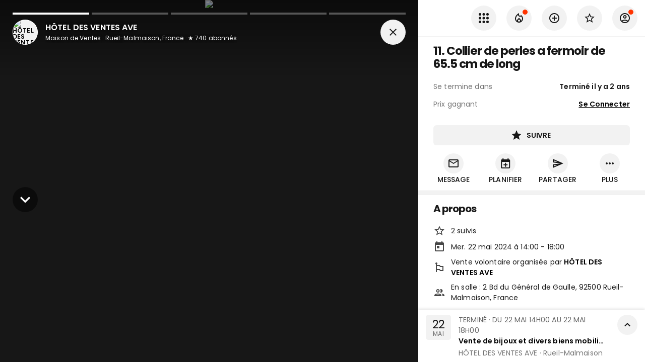

--- FILE ---
content_type: text/html; charset=utf-8
request_url: https://www.encheres-publiques.com/encheres/mobilier-objets-art/bijoux/rueil-malmaison-92/collier-perles-fermoir-long_69112
body_size: 30667
content:
<!DOCTYPE html><html lang="fr"><head><meta charSet="utf-8"/><meta name="viewport" content="width=device-width, initial-scale=1, maximum-scale=1, user-scalable=0"/><title>Lot 11 - Collier de perles a fermoir de 65.5 cm de long - Résultat du 22/05/2024</title><link rel="canonical" href="https://www.encheres-publiques.com/encheres/mobilier-objets-art/bijoux/rueil-malmaison-92/collier-perles-fermoir-long_69112"/><meta name="description" content="★ 2 suivis · Vente Collier de perles a fermoir de 65.5 cm de long aux enchères se clôturant le 22/05/2024."/><meta property="og:type" content="website"/><meta property="og:url" content="https://www.encheres-publiques.com/encheres/mobilier-objets-art/bijoux/rueil-malmaison-92/collier-perles-fermoir-long_69112"/><meta property="og:title" content="Lot 11 - Collier de perles a fermoir de 65.5 cm de long - Résultat du 22/05/2024"/><meta property="og:description" content="★ 2 suivis · Vente Collier de perles a fermoir de 65.5 cm de long aux enchères se clôturant le 22/05/2024."/><meta property="og:image" content="https://www.encheres-publiques.com/static/lot/photo/0qBSQ4G9z.jpg"/><meta property="og:site_name" content="Encheres Publiques.com"/><meta name="twitter:card" content="summary"/><meta name="twitter:domain" content="encheres-publiques.com"/><meta name="twitter:title" property="og:title" itemProp="name" content="Lot 11 - Collier de perles a fermoir de 65.5 cm de long - Résultat du 22/05/2024"/><meta name="twitter:description" property="og:description" itemProp="description" content="★ 2 suivis · Vente Collier de perles a fermoir de 65.5 cm de long aux enchères se clôturant le 22/05/2024."/><meta name="twitter:image" property="og:image" itemProp="image primaryImageOfPage" content="https://www.encheres-publiques.com/static/lot/photo/0qBSQ4G9z.jpg"/><link rel="preload" as="image" imagesrcset="/_next/image?url=https%3A%2F%2Fwww.encheres-publiques.com%2Fstatic%2Flot%2Fphoto%2F0qBSQ4G9z.jpg&amp;w=640&amp;q=75 640w, /_next/image?url=https%3A%2F%2Fwww.encheres-publiques.com%2Fstatic%2Flot%2Fphoto%2F0qBSQ4G9z.jpg&amp;w=750&amp;q=75 750w, /_next/image?url=https%3A%2F%2Fwww.encheres-publiques.com%2Fstatic%2Flot%2Fphoto%2F0qBSQ4G9z.jpg&amp;w=828&amp;q=75 828w, /_next/image?url=https%3A%2F%2Fwww.encheres-publiques.com%2Fstatic%2Flot%2Fphoto%2F0qBSQ4G9z.jpg&amp;w=1080&amp;q=75 1080w, /_next/image?url=https%3A%2F%2Fwww.encheres-publiques.com%2Fstatic%2Flot%2Fphoto%2F0qBSQ4G9z.jpg&amp;w=1200&amp;q=75 1200w, /_next/image?url=https%3A%2F%2Fwww.encheres-publiques.com%2Fstatic%2Flot%2Fphoto%2F0qBSQ4G9z.jpg&amp;w=1920&amp;q=75 1920w, /_next/image?url=https%3A%2F%2Fwww.encheres-publiques.com%2Fstatic%2Flot%2Fphoto%2F0qBSQ4G9z.jpg&amp;w=2048&amp;q=75 2048w, /_next/image?url=https%3A%2F%2Fwww.encheres-publiques.com%2Fstatic%2Flot%2Fphoto%2F0qBSQ4G9z.jpg&amp;w=3840&amp;q=75 3840w" imagesizes="100vw"/><meta name="next-head-count" content="17"/><meta charSet="utf-8"/><link rel="apple-touch-icon" sizes="180x180" href="/favicon/apple-touch-icon.png"/><link rel="icon" type="image/png" sizes="32x32" href="/favicon/favicon-32x32.png"/><link rel="icon" type="image/png" sizes="16x16" href="/favicon/favicon-16x16.png"/><link rel="manifest" href="/favicon/site.webmanifest"/><link rel="mask-icon" href="/favicon/safari-pinned-tab.svg" color="#5bbad5"/><meta name="msapplication-TileColor" content="#da532c"/><link rel="preconnect" href="https://fonts.gstatic.com" crossorigin="anonymous"/><link rel="alternate" type="application/rss+xml" href="https://www.encheres-publiques.com/back/rss/"/><link rel="preload" href="https://cdnjs.cloudflare.com/ajax/libs/font-awesome/5.11.2/css/all.min.css" as="style" integrity="sha256-+N4/V/SbAFiW1MPBCXnfnP9QSN3+Keu+NlB+0ev/YKQ=" crossorigin="anonymous"/><script async="" src="https://pagead2.googlesyndication.com/pagead/js/adsbygoogle.js?client=ca-pub-5100677107227620" crossorigin="anonymous"></script><link rel="preconnect" href="https://fonts.gstatic.com" crossorigin /><link rel="preload" href="/_next/static/css/eaaec0fac6ca3b97.css" as="style"/><link rel="stylesheet" href="/_next/static/css/eaaec0fac6ca3b97.css" data-n-p=""/><noscript data-n-css=""></noscript><script defer="" nomodule="" src="/_next/static/chunks/polyfills-c67a75d1b6f99dc8.js"></script><script src="/_next/static/chunks/webpack-5bfdc320767342c5.js" defer=""></script><script src="/_next/static/chunks/framework-2e8d380ab91e9dce.js" defer=""></script><script src="/_next/static/chunks/main-f7336f9dc76502ff.js" defer=""></script><script src="/_next/static/chunks/pages/_app-f16b4e1827a4b29f.js" defer=""></script><script src="/_next/static/chunks/b3a13d7d-4965d67d4c338fff.js" defer=""></script><script src="/_next/static/chunks/2c796e83-e6af0bec590d3e3e.js" defer=""></script><script src="/_next/static/chunks/4249-04076edc73bd5a61.js" defer=""></script><script src="/_next/static/chunks/7918-fe1624c2a55d7ed4.js" defer=""></script><script src="/_next/static/chunks/9886-3c3fbb83c20e0f2a.js" defer=""></script><script src="/_next/static/chunks/8764-593a836a579a1569.js" defer=""></script><script src="/_next/static/chunks/1033-d537b9fbd0c9457f.js" defer=""></script><script src="/_next/static/chunks/6975-680bb0e1abafd28b.js" defer=""></script><script src="/_next/static/chunks/667-eb5e059b7ef48f07.js" defer=""></script><script src="/_next/static/chunks/4574-38d7d30544a30b79.js" defer=""></script><script src="/_next/static/chunks/7989-87f2fc736c6a6434.js" defer=""></script><script src="/_next/static/chunks/3390-8402a1b563ded4cf.js" defer=""></script><script src="/_next/static/chunks/9641-fd3ac156962f1bec.js" defer=""></script><script src="/_next/static/chunks/1477-dc50c39df472793f.js" defer=""></script><script src="/_next/static/chunks/2380-9a4ca84f1766b67d.js" defer=""></script><script src="/_next/static/chunks/6112-e83f5dec843efbc6.js" defer=""></script><script src="/_next/static/chunks/4252-48c32001b2776393.js" defer=""></script><script src="/_next/static/chunks/9045-192269f617f26aed.js" defer=""></script><script src="/_next/static/chunks/401-ed90746872f0188a.js" defer=""></script><script src="/_next/static/chunks/pages/lots/lot/detail-b8c0328b0e7422d0.js" defer=""></script><script src="/_next/static/WpXXWPWkyJhYNnt0vxBe-/_buildManifest.js" defer=""></script><script src="/_next/static/WpXXWPWkyJhYNnt0vxBe-/_ssgManifest.js" defer=""></script><style data-emotion="css-global 0"></style><style data-emotion="css-global 19i7u08">html{-webkit-font-smoothing:antialiased;-moz-osx-font-smoothing:grayscale;box-sizing:border-box;-webkit-text-size-adjust:100%;}*,*::before,*::after{box-sizing:inherit;}strong,b{font-weight:700;}body{margin:0;color:#171717;font-weight:400;font-size:1.4rem;font-family:'Poppins',sans-serif;line-height:1.5;letter-spacing:0.00938em;background-color:#fff;}@media print{body{background-color:#fff;}}body::backdrop{background-color:#fff;}.custom-icon{width:1em;height:1em;font-size:24px;}body{background-color:#f2f2f2;}</style><style data-emotion="css 1rzb3uu bl9wk0 14y97xd g2d9sw yezmbp 164r41r 1bz1qy0 1081t4c 1yuhvjn mwh591 nhxep4 1h2ruwl depspc 1a51thd 352y7w uh2t5l ls24gh 5tm102 838mdf 16pe0oy 1yp4ln ivd1kg sllfoz 82sr0t pqdqbj 1cr23jr 9iedg7 tgcdfe gb1abd al3hz4 1sdpxmp nhb8h9 3mf706 8omubt 9t26qk a0y2e3 hboir5 8atqhb zqfbqe 14hacqp xc386o 13ojwhp de1c49 hj63qj 12vdqwn waleev 18pr22o">.css-1rzb3uu{position:relative;display:-webkit-inline-box;display:-webkit-inline-flex;display:-ms-inline-flexbox;display:inline-flex;vertical-align:middle;-webkit-flex-shrink:0;-ms-flex-negative:0;flex-shrink:0;}.css-bl9wk0{position:relative;display:-webkit-box;display:-webkit-flex;display:-ms-flexbox;display:flex;-webkit-align-items:center;-webkit-box-align:center;-ms-flex-align:center;align-items:center;-webkit-box-pack:center;-ms-flex-pack:center;-webkit-justify-content:center;justify-content:center;-webkit-flex-shrink:0;-ms-flex-negative:0;flex-shrink:0;width:40px;height:40px;font-family:"Roboto","Helvetica","Arial",sans-serif;font-size:1.25rem;line-height:1;border-radius:50%;overflow:hidden;-webkit-user-select:none;-moz-user-select:none;-ms-user-select:none;user-select:none;color:#fff;background-color:#bdbdbd;width:50px;height:50px;background-color:#fff;}@media (max-width:-0.05px){.css-bl9wk0{width:40px;height:40px;}}.css-bl9wk0 img{width:100%;height:100%;object-fit:cover;}.css-14y97xd{display:-webkit-box;display:-webkit-flex;display:-ms-flexbox;display:flex;-webkit-flex-direction:row;-ms-flex-direction:row;flex-direction:row;-webkit-box-flex-wrap:wrap;-webkit-flex-wrap:wrap;-ms-flex-wrap:wrap;flex-wrap:wrap;-webkit-box-pack:center;-ms-flex-pack:center;-webkit-justify-content:center;justify-content:center;-webkit-align-content:center;-ms-flex-line-pack:center;align-content:center;-webkit-align-items:center;-webkit-box-align:center;-ms-flex-align:center;align-items:center;position:absolute;box-sizing:border-box;font-family:"Roboto","Helvetica","Arial",sans-serif;font-weight:500;font-size:0.75rem;min-width:20px;line-height:1;padding:0 6px;height:20px;border-radius:10px;z-index:1;-webkit-transition:-webkit-transform 225ms cubic-bezier(0.4, 0, 0.2, 1) 0ms;transition:transform 225ms cubic-bezier(0.4, 0, 0.2, 1) 0ms;bottom:14%;right:14%;-webkit-transform:scale(1) translate(50%, 50%);-moz-transform:scale(1) translate(50%, 50%);-ms-transform:scale(1) translate(50%, 50%);transform:scale(1) translate(50%, 50%);transform-origin:100% 100%;-webkit-transition:-webkit-transform 195ms cubic-bezier(0.4, 0, 0.2, 1) 0ms;transition:transform 195ms cubic-bezier(0.4, 0, 0.2, 1) 0ms;font-size:1.2rem;font-weight:400;}.css-14y97xd.MuiBadge-invisible{-webkit-transform:scale(0) translate(50%, 50%);-moz-transform:scale(0) translate(50%, 50%);-ms-transform:scale(0) translate(50%, 50%);transform:scale(0) translate(50%, 50%);}.css-g2d9sw{-webkit-user-select:none;-moz-user-select:none;-ms-user-select:none;user-select:none;width:1em;height:1em;display:inline-block;fill:currentColor;-webkit-flex-shrink:0;-ms-flex-negative:0;flex-shrink:0;-webkit-transition:fill 200ms cubic-bezier(0.4, 0, 0.2, 1) 0ms;transition:fill 200ms cubic-bezier(0.4, 0, 0.2, 1) 0ms;font-size:1.5rem;font-size:24px;}.css-g2d9sw.small{font-size:17px;}.css-g2d9sw.grey{color:#757575;}.css-yezmbp{background-color:#f2f2f2;}.css-164r41r{margin-top:8px;}.css-1bz1qy0{margin:0;font-family:'Poppins',sans-serif;font-weight:300;font-size:6rem;line-height:1.167;letter-spacing:-0.01562em;}.css-1081t4c{-webkit-text-decoration:underline;text-decoration:underline;}.css-1yuhvjn{margin-top:16px;}.css-mwh591{display:-webkit-inline-box;display:-webkit-inline-flex;display:-ms-inline-flexbox;display:inline-flex;-webkit-align-items:center;-webkit-box-align:center;-ms-flex-align:center;align-items:center;-webkit-box-pack:center;-ms-flex-pack:center;-webkit-justify-content:center;justify-content:center;position:relative;box-sizing:border-box;-webkit-tap-highlight-color:transparent;background-color:transparent;outline:0;border:0;margin:0;border-radius:0;padding:0;cursor:pointer;-webkit-user-select:none;-moz-user-select:none;-ms-user-select:none;user-select:none;vertical-align:middle;-moz-appearance:none;-webkit-appearance:none;-webkit-text-decoration:none;text-decoration:none;color:inherit;color:#fff;font-family:'Poppins',sans-serif;font-weight:500;font-size:0.875rem;line-height:1.75;letter-spacing:0.02857em;text-transform:uppercase;min-width:64px;padding:6px 8px;border-radius:4px;-webkit-transition:background-color 250ms cubic-bezier(0.4, 0, 0.2, 1) 0ms,box-shadow 250ms cubic-bezier(0.4, 0, 0.2, 1) 0ms,border-color 250ms cubic-bezier(0.4, 0, 0.2, 1) 0ms,color 250ms cubic-bezier(0.4, 0, 0.2, 1) 0ms;transition:background-color 250ms cubic-bezier(0.4, 0, 0.2, 1) 0ms,box-shadow 250ms cubic-bezier(0.4, 0, 0.2, 1) 0ms,border-color 250ms cubic-bezier(0.4, 0, 0.2, 1) 0ms,color 250ms cubic-bezier(0.4, 0, 0.2, 1) 0ms;width:100%;border-radius:6px;color:#000;font-weight:550;padding:8px 14px;font-size:1.4rem;letter-spacing:-0.02em;margin-top:8px;}.css-mwh591::-moz-focus-inner{border-style:none;}.css-mwh591.Mui-disabled{pointer-events:none;cursor:default;}@media print{.css-mwh591{-webkit-print-color-adjust:exact;color-adjust:exact;}}.css-mwh591:hover{color:#000;}.css-mwh591 .text{text-overflow:ellipsis;overflow:hidden;}.css-mwh591:hover{-webkit-text-decoration:none;text-decoration:none;background-color:rgba(255, 255, 255, 0.04);}@media (hover: none){.css-mwh591:hover{background-color:transparent;}}.css-mwh591.Mui-disabled{color:rgba(0, 0, 0, 0.26);}.css-nhxep4{display:inherit;margin-right:8px;margin-left:-4px;}.css-nhxep4>*:nth-of-type(1){font-size:20px;}.css-nhxep4>*:first-child{font-size:24px;}.css-1h2ruwl{white-space:nowrap;overflow:hidden;text-overflow:ellipsis;}.css-depspc{list-style:none;margin:0;padding:0;position:relative;padding-top:8px;padding-bottom:8px;}@media (min-width:600px){.css-depspc{padding-top:15px;padding-bottom:15px;}}.css-1a51thd{display:-webkit-box;display:-webkit-flex;display:-ms-flexbox;display:flex;-webkit-box-pack:start;-ms-flex-pack:start;-webkit-justify-content:flex-start;justify-content:flex-start;-webkit-align-items:center;-webkit-box-align:center;-ms-flex-align:center;align-items:center;position:relative;-webkit-text-decoration:none;text-decoration:none;width:100%;box-sizing:border-box;text-align:left;padding-top:8px;padding-bottom:8px;padding-top:0;padding-bottom:0;-webkit-align-items:center;-webkit-box-align:center;-ms-flex-align:center;align-items:center;}.css-1a51thd.Mui-focusVisible{background-color:rgba(0, 0, 0, 0.12);}.css-1a51thd.Mui-selected{background-color:rgba(255, 255, 255, 0.08);}.css-1a51thd.Mui-selected.Mui-focusVisible{background-color:rgba(255, 255, 255, 0.2);}.css-1a51thd.Mui-disabled{opacity:0.38;}.css-1a51thd.MuiButtonBase-root:hover{background-color:#F2F2F2;}.css-1a51thd.MuiButtonBase-root .MuiListItemIcon-root{min-width:50px;}.css-1a51thd .MuiListItemIcon-root .MuiIcon-root .MuiSvgIcon-root,.css-1a51thd .MuiListItemIcon-root .MuiSvgIcon-root,.css-1a51thd .MuiListItemIcon-root .MuiIcon-root .fa,.css-1a51thd .MuiListItemIcon-root .fa,.css-1a51thd .MuiListItemIcon-root .MuiIcon-root .fab,.css-1a51thd .MuiListItemIcon-root .fab,.css-1a51thd .MuiListItemIcon-root .MuiIcon-root .fad,.css-1a51thd .MuiListItemIcon-root .fad,.css-1a51thd .MuiListItemIcon-root .MuiIcon-root .fal,.css-1a51thd .MuiListItemIcon-root .fal,.css-1a51thd .MuiListItemIcon-root .MuiIcon-root .far,.css-1a51thd .MuiListItemIcon-root .far,.css-1a51thd .MuiListItemIcon-root .MuiIcon-root .fas,.css-1a51thd .MuiListItemIcon-root .fas{color:#484848;}.css-1a51thd.link .MuiSvgIcon-root,.css-1a51thd.link .fa,.css-1a51thd.link .fab,.css-1a51thd.link .fad,.css-1a51thd.link .fal,.css-1a51thd.link .far,.css-1a51thd.link .fas{color:#484848;}.css-1a51thd.link:hover .MuiSvgIcon-root,.css-1a51thd.link:hover .fa,.css-1a51thd.link:hover .fab,.css-1a51thd.link:hover .fad,.css-1a51thd.link:hover .fal,.css-1a51thd.link:hover .far,.css-1a51thd.link:hover .fas{color:#000;}.css-352y7w{min-width:56px;color:rgba(0, 0, 0, 0.54);-webkit-flex-shrink:0;-ms-flex-negative:0;flex-shrink:0;display:-webkit-inline-box;display:-webkit-inline-flex;display:-ms-inline-flexbox;display:inline-flex;min-width:35px;}.css-uh2t5l{-webkit-flex:1 1 auto;-ms-flex:1 1 auto;flex:1 1 auto;min-width:0;margin-top:4px;margin-bottom:4px;margin-top:0;margin-bottom:0;}.css-uh2t5l .MuiListItemText-secondary{text-overflow:ellipsis;overflow:hidden;}.css-ls24gh{margin:0;color:#171717;font-weight:400;font-size:1.4rem;font-family:'Poppins',sans-serif;line-height:1.5;letter-spacing:0.00938em;display:block;}.css-5tm102{display:-webkit-box;display:-webkit-flex;display:-ms-flexbox;display:flex;-webkit-box-pack:start;-ms-flex-pack:start;-webkit-justify-content:flex-start;justify-content:flex-start;-webkit-align-items:center;-webkit-box-align:center;-ms-flex-align:center;align-items:center;position:relative;-webkit-text-decoration:none;text-decoration:none;width:100%;box-sizing:border-box;text-align:left;padding-top:8px;padding-bottom:8px;padding-top:0;padding-bottom:0;-webkit-align-items:center;-webkit-box-align:center;-ms-flex-align:center;align-items:center;min-height:43px!important;}.css-5tm102.Mui-focusVisible{background-color:rgba(0, 0, 0, 0.12);}.css-5tm102.Mui-selected{background-color:rgba(255, 255, 255, 0.08);}.css-5tm102.Mui-selected.Mui-focusVisible{background-color:rgba(255, 255, 255, 0.2);}.css-5tm102.Mui-disabled{opacity:0.38;}.css-5tm102.MuiButtonBase-root:hover{background-color:#F2F2F2;}.css-5tm102.MuiButtonBase-root .MuiListItemIcon-root{min-width:50px;}.css-5tm102 .MuiListItemIcon-root .MuiIcon-root .MuiSvgIcon-root,.css-5tm102 .MuiListItemIcon-root .MuiSvgIcon-root,.css-5tm102 .MuiListItemIcon-root .MuiIcon-root .fa,.css-5tm102 .MuiListItemIcon-root .fa,.css-5tm102 .MuiListItemIcon-root .MuiIcon-root .fab,.css-5tm102 .MuiListItemIcon-root .fab,.css-5tm102 .MuiListItemIcon-root .MuiIcon-root .fad,.css-5tm102 .MuiListItemIcon-root .fad,.css-5tm102 .MuiListItemIcon-root .MuiIcon-root .fal,.css-5tm102 .MuiListItemIcon-root .fal,.css-5tm102 .MuiListItemIcon-root .MuiIcon-root .far,.css-5tm102 .MuiListItemIcon-root .far,.css-5tm102 .MuiListItemIcon-root .MuiIcon-root .fas,.css-5tm102 .MuiListItemIcon-root .fas{color:#484848;}.css-5tm102.link .MuiSvgIcon-root,.css-5tm102.link .fa,.css-5tm102.link .fab,.css-5tm102.link .fad,.css-5tm102.link .fal,.css-5tm102.link .far,.css-5tm102.link .fas{color:#484848;}.css-5tm102.link:hover .MuiSvgIcon-root,.css-5tm102.link:hover .fa,.css-5tm102.link:hover .fab,.css-5tm102.link:hover .fad,.css-5tm102.link:hover .fal,.css-5tm102.link:hover .far,.css-5tm102.link:hover .fas{color:#000;}.css-838mdf{margin-top:16px;display:-webkit-box;display:-webkit-flex;display:-ms-flexbox;display:flex;-webkit-align-items:start;-webkit-box-align:start;-ms-flex-align:start;align-items:start;}.css-16pe0oy{margin-left:16px;min-width:0;width:100%;}.css-1yp4ln{display:-webkit-box;display:-webkit-flex;display:-ms-flexbox;display:flex;-webkit-align-items:flex-start;-webkit-box-align:flex-start;-ms-flex-align:flex-start;align-items:flex-start;}.css-ivd1kg{margin-right:16px;min-width:0;display:-webkit-box;display:-webkit-flex;display:-ms-flexbox;display:flex;-webkit-box-flex:1;-webkit-flex-grow:1;-ms-flex-positive:1;flex-grow:1;-webkit-flex-direction:column;-ms-flex-direction:column;flex-direction:column;-webkit-align-items:start;-webkit-box-align:start;-ms-flex-align:start;align-items:start;}.css-sllfoz{display:-webkit-inline-box;display:-webkit-inline-flex;display:-ms-inline-flexbox;display:inline-flex;-webkit-align-items:center;-webkit-box-align:center;-ms-flex-align:center;align-items:center;-webkit-box-pack:center;-ms-flex-pack:center;-webkit-justify-content:center;justify-content:center;position:relative;box-sizing:border-box;-webkit-tap-highlight-color:transparent;background-color:transparent;outline:0;border:0;margin:0;border-radius:0;padding:0;cursor:pointer;-webkit-user-select:none;-moz-user-select:none;-ms-user-select:none;user-select:none;vertical-align:middle;-moz-appearance:none;-webkit-appearance:none;-webkit-text-decoration:none;text-decoration:none;color:inherit;color:#fff;font-family:'Poppins',sans-serif;font-weight:500;font-size:0.875rem;line-height:1.75;letter-spacing:0.02857em;text-transform:uppercase;min-width:64px;padding:6px 8px;border-radius:4px;-webkit-transition:background-color 250ms cubic-bezier(0.4, 0, 0.2, 1) 0ms,box-shadow 250ms cubic-bezier(0.4, 0, 0.2, 1) 0ms,border-color 250ms cubic-bezier(0.4, 0, 0.2, 1) 0ms,color 250ms cubic-bezier(0.4, 0, 0.2, 1) 0ms;transition:background-color 250ms cubic-bezier(0.4, 0, 0.2, 1) 0ms,box-shadow 250ms cubic-bezier(0.4, 0, 0.2, 1) 0ms,border-color 250ms cubic-bezier(0.4, 0, 0.2, 1) 0ms,color 250ms cubic-bezier(0.4, 0, 0.2, 1) 0ms;border-radius:6px;color:#000;font-weight:550;padding:8px 14px;font-size:1.4rem;letter-spacing:-0.02em;}.css-sllfoz::-moz-focus-inner{border-style:none;}.css-sllfoz.Mui-disabled{pointer-events:none;cursor:default;}@media print{.css-sllfoz{-webkit-print-color-adjust:exact;color-adjust:exact;}}.css-sllfoz:hover{color:#000;}.css-sllfoz .text{text-overflow:ellipsis;overflow:hidden;}.css-sllfoz:hover{-webkit-text-decoration:none;text-decoration:none;background-color:rgba(255, 255, 255, 0.04);}@media (hover: none){.css-sllfoz:hover{background-color:transparent;}}.css-sllfoz.Mui-disabled{color:rgba(0, 0, 0, 0.26);}.css-82sr0t{background-color:#fff;color:rgba(0, 0, 0, 0.87);-webkit-transition:box-shadow 300ms cubic-bezier(0.4, 0, 0.2, 1) 0ms;transition:box-shadow 300ms cubic-bezier(0.4, 0, 0.2, 1) 0ms;border-radius:4px;box-shadow:none;color:#171717;border-radius:6px;overflow:hidden;}.css-pqdqbj{display:block;-webkit-background-size:cover;background-size:cover;background-repeat:no-repeat;-webkit-background-position:center;background-position:center;}.css-1cr23jr{max-width:100%;font-family:"Roboto","Helvetica","Arial",sans-serif;font-size:0.8125rem;display:-webkit-inline-box;display:-webkit-inline-flex;display:-ms-inline-flexbox;display:inline-flex;-webkit-align-items:center;-webkit-box-align:center;-ms-flex-align:center;align-items:center;-webkit-box-pack:center;-ms-flex-pack:center;-webkit-justify-content:center;justify-content:center;height:32px;color:rgba(0, 0, 0, 0.87);background-color:rgba(0, 0, 0, 0.08);border-radius:16px;white-space:nowrap;-webkit-transition:background-color 300ms cubic-bezier(0.4, 0, 0.2, 1) 0ms,box-shadow 300ms cubic-bezier(0.4, 0, 0.2, 1) 0ms;transition:background-color 300ms cubic-bezier(0.4, 0, 0.2, 1) 0ms,box-shadow 300ms cubic-bezier(0.4, 0, 0.2, 1) 0ms;cursor:unset;outline:0;-webkit-text-decoration:none;text-decoration:none;border:0;padding:0;vertical-align:middle;box-sizing:border-box;}.css-1cr23jr.Mui-disabled{opacity:0.38;pointer-events:none;}.css-1cr23jr .MuiChip-avatar{margin-left:5px;margin-right:-6px;width:24px;height:24px;color:#616161;font-size:0.75rem;}.css-1cr23jr .MuiChip-avatarColorPrimary{color:rgba(0, 0, 0, 0.87);background-color:rgb(178, 178, 178);}.css-1cr23jr .MuiChip-avatarColorSecondary{color:#fff;background-color:rgb(178, 36, 0);}.css-1cr23jr .MuiChip-avatarSmall{margin-left:4px;margin-right:-4px;width:18px;height:18px;font-size:0.625rem;}.css-1cr23jr .MuiChip-icon{margin-left:5px;margin-right:-6px;color:#616161;}.css-1cr23jr .MuiChip-deleteIcon{-webkit-tap-highlight-color:transparent;color:rgba(0, 0, 0, 0.26);font-size:22px;cursor:pointer;margin:0 5px 0 -6px;}.css-1cr23jr .MuiChip-deleteIcon:hover{color:rgba(0, 0, 0, 0.4);}.css-9iedg7{overflow:hidden;text-overflow:ellipsis;padding-left:12px;padding-right:12px;white-space:nowrap;}.css-tgcdfe{padding:16px;margin-top:4px;}.css-tgcdfe:last-child{padding-bottom:24px;}.css-gb1abd{display:-webkit-inline-box;display:-webkit-inline-flex;display:-ms-inline-flexbox;display:inline-flex;-webkit-align-items:center;-webkit-box-align:center;-ms-flex-align:center;align-items:center;-webkit-box-pack:center;-ms-flex-pack:center;-webkit-justify-content:center;justify-content:center;position:relative;box-sizing:border-box;-webkit-tap-highlight-color:transparent;background-color:transparent;outline:0;border:0;margin:0;border-radius:0;padding:0;cursor:pointer;-webkit-user-select:none;-moz-user-select:none;-ms-user-select:none;user-select:none;vertical-align:middle;-moz-appearance:none;-webkit-appearance:none;-webkit-text-decoration:none;text-decoration:none;color:inherit;text-align:center;-webkit-flex:0 0 auto;-ms-flex:0 0 auto;flex:0 0 auto;font-size:1.5rem;padding:8px;border-radius:50%;overflow:visible;color:rgba(0, 0, 0, 0.54);-webkit-transition:background-color 150ms cubic-bezier(0.4, 0, 0.2, 1) 0ms;transition:background-color 150ms cubic-bezier(0.4, 0, 0.2, 1) 0ms;padding:5px;font-size:1.125rem;color:#757575;}.css-gb1abd::-moz-focus-inner{border-style:none;}.css-gb1abd.Mui-disabled{pointer-events:none;cursor:default;}@media print{.css-gb1abd{-webkit-print-color-adjust:exact;color-adjust:exact;}}.css-gb1abd:hover{color:#000;}.css-gb1abd .text{text-overflow:ellipsis;overflow:hidden;}.css-gb1abd:hover{background-color:rgba(0, 0, 0, 0.04);}@media (hover: none){.css-gb1abd:hover{background-color:transparent;}}.css-gb1abd.Mui-disabled{background-color:transparent;color:rgba(0, 0, 0, 0.26);}.css-al3hz4{width:100%;margin-left:auto;box-sizing:border-box;margin-right:auto;display:block;padding-left:16px;padding-right:16px;padding-top:8px;}@media (min-width:600px){.css-al3hz4{padding-left:24px;padding-right:24px;}}@media (min-width:1280px){.css-al3hz4{max-width:1280px;}}.css-1sdpxmp{margin:0;color:#171717;font-weight:400;font-size:1.4rem;font-family:'Poppins',sans-serif;line-height:1.5;letter-spacing:0.00938em;color:rgba(0, 0, 0, 0.6);}.css-nhb8h9{display:-webkit-box;display:-webkit-flex;display:-ms-flexbox;display:flex;-webkit-box-flex-wrap:wrap;-webkit-flex-wrap:wrap;-ms-flex-wrap:wrap;flex-wrap:wrap;-webkit-align-items:center;-webkit-box-align:center;-ms-flex-align:center;align-items:center;padding:0;margin:0;list-style:none;}.css-3mf706{display:-webkit-box;display:-webkit-flex;display:-ms-flexbox;display:flex;-webkit-user-select:none;-moz-user-select:none;-ms-user-select:none;user-select:none;margin-left:8px;margin-right:8px;}.css-8omubt{-webkit-user-select:none;-moz-user-select:none;-ms-user-select:none;user-select:none;width:1em;height:1em;display:inline-block;fill:currentColor;-webkit-flex-shrink:0;-ms-flex-negative:0;flex-shrink:0;-webkit-transition:fill 200ms cubic-bezier(0.4, 0, 0.2, 1) 0ms;transition:fill 200ms cubic-bezier(0.4, 0, 0.2, 1) 0ms;font-size:1.25rem;font-size:24px;}.css-8omubt.small{font-size:17px;}.css-8omubt.grey{color:#757575;}.css-9t26qk{padding-left:20px;padding-right:20px;}.css-a0y2e3{height:0;overflow:hidden;-webkit-transition:height 300ms cubic-bezier(0.4, 0, 0.2, 1) 0ms;transition:height 300ms cubic-bezier(0.4, 0, 0.2, 1) 0ms;visibility:hidden;}.css-hboir5{display:-webkit-box;display:-webkit-flex;display:-ms-flexbox;display:flex;width:100%;}.css-8atqhb{width:100%;}.css-zqfbqe{-webkit-filter:grayscale(1);filter:grayscale(1);}.css-14hacqp{color:grey;font-weight:600;display:-webkit-box;display:-webkit-flex;display:-ms-flexbox;display:flex;-webkit-align-items:center;-webkit-box-align:center;-ms-flex-align:center;align-items:center;}.css-xc386o{display:-webkit-inline-box;display:-webkit-inline-flex;display:-ms-inline-flexbox;display:inline-flex;-webkit-align-items:center;-webkit-box-align:center;-ms-flex-align:center;align-items:center;-webkit-box-pack:center;-ms-flex-pack:center;-webkit-justify-content:center;justify-content:center;position:relative;box-sizing:border-box;-webkit-tap-highlight-color:transparent;background-color:transparent;outline:0;border:0;margin:0;border-radius:0;padding:0;cursor:pointer;-webkit-user-select:none;-moz-user-select:none;-ms-user-select:none;user-select:none;vertical-align:middle;-moz-appearance:none;-webkit-appearance:none;-webkit-text-decoration:none;text-decoration:none;color:inherit;color:rgba(0, 0, 0, 0.87);font-family:'Poppins',sans-serif;font-weight:500;font-size:0.8125rem;line-height:1.75;letter-spacing:0.02857em;text-transform:uppercase;min-width:64px;padding:4px 10px;border-radius:4px;-webkit-transition:background-color 250ms cubic-bezier(0.4, 0, 0.2, 1) 0ms,box-shadow 250ms cubic-bezier(0.4, 0, 0.2, 1) 0ms,border-color 250ms cubic-bezier(0.4, 0, 0.2, 1) 0ms,color 250ms cubic-bezier(0.4, 0, 0.2, 1) 0ms;transition:background-color 250ms cubic-bezier(0.4, 0, 0.2, 1) 0ms,box-shadow 250ms cubic-bezier(0.4, 0, 0.2, 1) 0ms,border-color 250ms cubic-bezier(0.4, 0, 0.2, 1) 0ms,color 250ms cubic-bezier(0.4, 0, 0.2, 1) 0ms;background-color:#fff;box-shadow:0px 3px 1px -2px rgba(0,0,0,0.2),0px 2px 2px 0px rgba(0,0,0,0.14),0px 1px 5px 0px rgba(0,0,0,0.12);border-radius:6px;color:#000;font-weight:550;box-shadow:none;min-width:30px;font-size:1.2rem;text-transform:none;}.css-xc386o::-moz-focus-inner{border-style:none;}.css-xc386o.Mui-disabled{pointer-events:none;cursor:default;}@media print{.css-xc386o{-webkit-print-color-adjust:exact;color-adjust:exact;}}.css-xc386o:hover{color:#000;}.css-xc386o .text{text-overflow:ellipsis;overflow:hidden;}.css-xc386o:hover{-webkit-text-decoration:none;text-decoration:none;background-color:rgb(178, 178, 178);box-shadow:0px 2px 4px -1px rgba(0,0,0,0.2),0px 4px 5px 0px rgba(0,0,0,0.14),0px 1px 10px 0px rgba(0,0,0,0.12);}@media (hover: none){.css-xc386o:hover{background-color:#fff;}}.css-xc386o:active{box-shadow:0px 5px 5px -3px rgba(0,0,0,0.2),0px 8px 10px 1px rgba(0,0,0,0.14),0px 3px 14px 2px rgba(0,0,0,0.12);}.css-xc386o.Mui-focusVisible{box-shadow:0px 3px 5px -1px rgba(0,0,0,0.2),0px 6px 10px 0px rgba(0,0,0,0.14),0px 1px 18px 0px rgba(0,0,0,0.12);}.css-xc386o.Mui-disabled{color:rgba(0, 0, 0, 0.26);box-shadow:none;background-color:rgba(0, 0, 0, 0.12);}.css-xc386o:hover{box-shadow:none;}.css-13ojwhp{margin:0;-webkit-flex-shrink:0;-ms-flex-negative:0;flex-shrink:0;border-width:0;border-style:solid;border-color:rgba(0, 0, 0, 0.12);border-bottom-width:thin;border-color:rgba(0, 0, 0, 0.05);}.css-de1c49{display:-webkit-box;display:-webkit-flex;display:-ms-flexbox;display:flex;-webkit-box-pack:center;-ms-flex-pack:center;-webkit-justify-content:center;justify-content:center;height:56px;background-color:#fff;}.css-hj63qj{display:-webkit-inline-box;display:-webkit-inline-flex;display:-ms-inline-flexbox;display:inline-flex;-webkit-align-items:center;-webkit-box-align:center;-ms-flex-align:center;align-items:center;-webkit-box-pack:center;-ms-flex-pack:center;-webkit-justify-content:center;justify-content:center;position:relative;box-sizing:border-box;-webkit-tap-highlight-color:transparent;background-color:transparent;outline:0;border:0;margin:0;border-radius:0;padding:0;cursor:pointer;-webkit-user-select:none;-moz-user-select:none;-ms-user-select:none;user-select:none;vertical-align:middle;-moz-appearance:none;-webkit-appearance:none;-webkit-text-decoration:none;text-decoration:none;color:inherit;-webkit-transition:color 250ms cubic-bezier(0.4, 0, 0.2, 1) 0ms,padding-top 250ms cubic-bezier(0.4, 0, 0.2, 1) 0ms;transition:color 250ms cubic-bezier(0.4, 0, 0.2, 1) 0ms,padding-top 250ms cubic-bezier(0.4, 0, 0.2, 1) 0ms;padding:0px 12px;min-width:80px;max-width:168px;color:rgba(0, 0, 0, 0.6);-webkit-flex-direction:column;-ms-flex-direction:column;flex-direction:column;-webkit-flex:1;-ms-flex:1;flex:1;padding-top:14px;color:#000;min-width:0;}.css-hj63qj::-moz-focus-inner{border-style:none;}.css-hj63qj.Mui-disabled{pointer-events:none;cursor:default;}@media print{.css-hj63qj{-webkit-print-color-adjust:exact;color-adjust:exact;}}.css-hj63qj:hover{color:#000;}.css-hj63qj .text{text-overflow:ellipsis;overflow:hidden;}.css-hj63qj.Mui-selected{color:#fff;}.css-12vdqwn{font-family:"Roboto","Helvetica","Arial",sans-serif;font-size:0.75rem;opacity:0;-webkit-transition:font-size 0.2s,opacity 0.2s;transition:font-size 0.2s,opacity 0.2s;transition-delay:0s;font-size:1.12rem;font-weight:400;}.css-12vdqwn.Mui-selected{font-size:0.875rem;}.css-waleev{position:relative;display:-webkit-inline-box;display:-webkit-inline-flex;display:-ms-inline-flexbox;display:inline-flex;vertical-align:middle;-webkit-flex-shrink:0;-ms-flex-negative:0;flex-shrink:0;}.css-waleev .MuiBadge-badge{min-width:10px;min-height:10px;width:10px;height:10px;padding:0px;}.css-18pr22o{display:-webkit-box;display:-webkit-flex;display:-ms-flexbox;display:flex;-webkit-flex-direction:row;-ms-flex-direction:row;flex-direction:row;-webkit-box-flex-wrap:wrap;-webkit-flex-wrap:wrap;-ms-flex-wrap:wrap;flex-wrap:wrap;-webkit-box-pack:center;-ms-flex-pack:center;-webkit-justify-content:center;justify-content:center;-webkit-align-content:center;-ms-flex-line-pack:center;align-content:center;-webkit-align-items:center;-webkit-box-align:center;-ms-flex-align:center;align-items:center;position:absolute;box-sizing:border-box;font-family:"Roboto","Helvetica","Arial",sans-serif;font-weight:500;font-size:0.75rem;min-width:20px;line-height:1;padding:0 6px;height:20px;border-radius:10px;z-index:1;-webkit-transition:-webkit-transform 225ms cubic-bezier(0.4, 0, 0.2, 1) 0ms;transition:transform 225ms cubic-bezier(0.4, 0, 0.2, 1) 0ms;background-color:#FF3401;color:#fff;top:0;right:0;-webkit-transform:scale(1) translate(50%, -50%);-moz-transform:scale(1) translate(50%, -50%);-ms-transform:scale(1) translate(50%, -50%);transform:scale(1) translate(50%, -50%);transform-origin:100% 0%;font-size:1.2rem;font-weight:400;}.css-18pr22o.MuiBadge-invisible{-webkit-transform:scale(0) translate(50%, -50%);-moz-transform:scale(0) translate(50%, -50%);-ms-transform:scale(0) translate(50%, -50%);transform:scale(0) translate(50%, -50%);}</style><style data-styled="" data-styled-version="5.3.11">*{font-family:'Poppins',sans-serif;}/*!sc*/
html{font-size:62.5%;height:100vh;}/*!sc*/
@media not all and (min-resolution:.001dpcm){@media{html{height:-webkit-fill-available;}}}/*!sc*/
@media screen and (max-width:599px){html{font-size:57.6923077%;}}/*!sc*/
html body{position:relative;color:#171717;font-weight:400;font-size:1.4rem;height:100vh;overflow-x:hidden;touch-action:pan-x pan-y;}/*!sc*/
html body #__next,html body .fullpage{height:100vh;min-height:100vh;-webkit-flex-direction:column;-ms-flex-direction:column;flex-direction:column;display:-webkit-box;display:-webkit-flex;display:-ms-flexbox;display:flex;}/*!sc*/
data-styled.g36[id="sc-global-jpXlFH1"]{content:"sc-global-jpXlFH1,"}/*!sc*/
.MuiButtonBase-root{white-space:nowrap;}/*!sc*/
.MuiListItemText-secondary{font-weight:400 !important;font-size:1.2rem;}/*!sc*/
.MuiListItemText-root.vertical-center{display:-webkit-box;display:-webkit-flex;display:-ms-flexbox;display:flex;-webkit-flex-direction:column;-ms-flex-direction:column;flex-direction:column;}/*!sc*/
.MuiListItemText-root h3,.MuiListItemText-root h4{white-space:normal;}/*!sc*/
.MuiPickersModal-dialogRoot .MuiButton-textPrimary{color:inherit;}/*!sc*/
.MuiPickersModal-dialogRoot .MuiPickersDay-current{color:white;background-color:#000;}/*!sc*/
.MuiPickersModal-dialogRoot .MuiPickersDay-daySelected{color:white;background-color:#F33000;}/*!sc*/
.MuiList-root.top .MuiListItem-root,.MuiMenu-root.top .MuiListItem-root,.MuiList-root.top .MuiMenuItem-root,.MuiMenu-root.top .MuiMenuItem-root{-webkit-align-items:flex-start;-webkit-box-align:flex-start;-ms-flex-align:flex-start;align-items:flex-start;}/*!sc*/
.MuiList-root.top .MuiListItem-root .MuiListItemIcon-root,.MuiMenu-root.top .MuiListItem-root .MuiListItemIcon-root,.MuiList-root.top .MuiMenuItem-root .MuiListItemIcon-root,.MuiMenu-root.top .MuiMenuItem-root .MuiListItemIcon-root{margin-top:3px;}/*!sc*/
.MuiList-root .MuiMenuItem-root,.MuiMenu-root .MuiMenuItem-root,.MuiList-root .MuiListItem-root,.MuiMenu-root .MuiListItem-root{display:-webkit-box;display:-webkit-flex;display:-ms-flexbox;display:flex;-webkit-align-items:center;-webkit-box-align:center;-ms-flex-align:center;align-items:center;min-height:32px;padding-top:4px;padding-bottom:4px;}/*!sc*/
.MuiList-root .MuiList-root:not(.expand) .MuiListItem-root,.MuiMenu-root .MuiList-root:not(.expand) .MuiListItem-root{padding-top:0;padding-bottom:0;}/*!sc*/
.MuiList-root .MuiDivider-root,.MuiMenu-root .MuiDivider-root{margin-top:5px;margin-bottom:5px;}/*!sc*/
.MuiListItem-button a:hover,.MuiListItem-button .link:hover{-webkit-text-decoration:none;text-decoration:none;}/*!sc*/
.MuiList-root:not(.MuiMenu-list) .MuiButtonBase-root.MuiListItem-root,.MuiList-root:not(.MuiMenu-list) .MuiButtonBase-root.MuiMenuItem-root{border-radius:10px;}/*!sc*/
.MuiList-root:not(.MuiMenu-list) .MuiButtonBase-root.MuiListItem-root .MuiTypography-body1,.MuiList-root:not(.MuiMenu-list) .MuiButtonBase-root.MuiMenuItem-root .MuiTypography-body1,.MuiList-root:not(.MuiMenu-list) .MuiButtonBase-root.MuiListItem-root h3,.MuiList-root:not(.MuiMenu-list) .MuiButtonBase-root.MuiMenuItem-root h3,.MuiList-root:not(.MuiMenu-list) .MuiButtonBase-root.MuiListItem-root .h3,.MuiList-root:not(.MuiMenu-list) .MuiButtonBase-root.MuiMenuItem-root .h3{font-weight:600;color:#000;font-size:1.4rem;}/*!sc*/
@media (max-width:959px){.MuiList-root:not(.MuiMenu-list) .MuiButtonBase-root.MuiListItem-root .MuiTypography-body1,.MuiList-root:not(.MuiMenu-list) .MuiButtonBase-root.MuiMenuItem-root .MuiTypography-body1,.MuiList-root:not(.MuiMenu-list) .MuiButtonBase-root.MuiListItem-root h3,.MuiList-root:not(.MuiMenu-list) .MuiButtonBase-root.MuiMenuItem-root h3,.MuiList-root:not(.MuiMenu-list) .MuiButtonBase-root.MuiListItem-root .h3,.MuiList-root:not(.MuiMenu-list) .MuiButtonBase-root.MuiMenuItem-root .h3{font-size:1.6rem;}}/*!sc*/
.MuiList-root:not(.MuiMenu-list).fullWidth .MuiMenuItem-gutters{padding-left:15px;padding-right:15px;}/*!sc*/
.MuiButtonBase-root.disabled{cursor:auto;color:#bfbfbf;}/*!sc*/
.MuiButtonBase-root.disabled *{cursor:auto;color:#bfbfbf !important;}/*!sc*/
.MuiButtonBase-root.disabled:hover{background-color:transparent;}/*!sc*/
.MuiButtonBase-root.disabled:hover .round-icon{background-color:#F2F2F2 !important;}/*!sc*/
.MuiDrawer-paperAnchorBottom{background-color:white;border-top-left-radius:15px;border-top-right-radius:15px;}/*!sc*/
.MuiFormControl-root.small .MuiInputBase-input{padding-top:5px;padding-bottom:5px;}/*!sc*/
.MuiInputAdornment-root svg{font-size:24px;color:#757575;}/*!sc*/
.MuiButtonBase-root:hover:not(.selected) .round-icon{background-color:#E5E5E5;}/*!sc*/
@media (hover:none){.MuiButton-contained:hover{box-shadow:none !important;}}/*!sc*/
.MuiCardHeader-content{overflow:hidden;white-space:nowrap;text-overflow:ellipsis;}/*!sc*/
span.MuiTypography-body2{font-size:0.8rem;}/*!sc*/
.MuiDivider-root.thick{border-top:1px solid #E9E9E9;background-color:#f2f2f2;height:8px;}/*!sc*/
@media (max-width:959px){.MuiButtonBase-root .text{white-space:nowrap;overflow:hidden;text-overflow:ellipsis;}}/*!sc*/
body .MuiOutlinedInput-root.Mui-focused .MuiOutlinedInput-notchedOutline{border-color:#000;}/*!sc*/
body .MuiListItemSecondaryAction-root{right:0;}/*!sc*/
.MuiTabs-root{position:relative;}/*!sc*/
.MuiTabs-root .MuiTabs-scroller{margin-left:-10px;margin-right:-10px;}/*!sc*/
.MuiTabs-root .MuiTabScrollButton-root{position:absolute;height:100%;z-index:1;}/*!sc*/
.MuiTabs-root .MuiTabScrollButton-root:not(.Mui-disabled){opacity:1;}/*!sc*/
.MuiTabs-root .MuiTabScrollButton-root:first-child{left:0;}/*!sc*/
.MuiTabs-root .MuiTabScrollButton-root:last-child{right:0;}/*!sc*/
data-styled.g38[id="sc-global-gxkVaa1"]{content:"sc-global-gxkVaa1,"}/*!sc*/
.alert{border-radius:5px;padding:10px;}/*!sc*/
.alert .alert-title{font-weight:600;}/*!sc*/
.alert.alert-info{background-color:#E6F2FF;color:#0282FF;}/*!sc*/
.popper{z-index:9999;}/*!sc*/
.footer-buttons{display:-webkit-box;display:-webkit-flex;display:-ms-flexbox;display:flex;margin-top:15px;}/*!sc*/
.footer-buttons > *{white-space:nowrap;}/*!sc*/
.footer-buttons > *:not(:first-child){margin-left:15px !important;}/*!sc*/
@media screen and (min-width:600px){.footer-buttons{-webkit-box-pack:end;-webkit-justify-content:flex-end;-ms-flex-pack:end;justify-content:flex-end;}.footer-buttons > *{margin-left:15px;}}/*!sc*/
@media screen and (max-width:599px){.footer-buttons{-webkit-box-pack:justify;-webkit-justify-content:space-between;-ms-flex-pack:justify;justify-content:space-between;}.footer-buttons button{width:100%;}}/*!sc*/
.footer-buttons-full{display:-webkit-box;display:-webkit-flex;display:-ms-flexbox;display:flex;-webkit-flex-direction:row;-ms-flex-direction:row;flex-direction:row;-webkit-box-pack:justify;-webkit-justify-content:space-between;-ms-flex-pack:justify;justify-content:space-between;-webkit-align-items:center;-webkit-box-align:center;-ms-flex-align:center;align-items:center;margin-top:15px;}/*!sc*/
.footer-buttons-full > *{width:100%;}/*!sc*/
.footer-buttons-full > *:not(:first-child){margin-left:15px !important;}/*!sc*/
.list-with-captions .MuiListItemText-primary{display:-webkit-box;display:-webkit-flex;display:-ms-flexbox;display:flex;}/*!sc*/
.list-with-captions .MuiListItemText-primary > span:first-child{-webkit-flex-shrink:0;-ms-flex-negative:0;flex-shrink:0;}/*!sc*/
.list-with-captions .MuiListItemText-primary .MuiTypography-caption{white-space:nowrap;overflow:hidden;text-overflow:ellipsis;}/*!sc*/
.follow{cursor:pointer;}/*!sc*/
.follow:hover:not(.followed),.follow.followed:not(:hover){color:#ff3400;}/*!sc*/
.follow:hover:not(.followed) svg,.follow.followed:not(:hover) svg{color:#ff3400;}/*!sc*/
.price{display:-webkit-inline-box;display:-webkit-inline-flex;display:-ms-inline-flexbox;display:inline-flex;-webkit-align-items:flex-start;-webkit-box-align:flex-start;-ms-flex-align:flex-start;align-items:flex-start;font-weight:600;}/*!sc*/
.price svg{font-size:1em;margin-right:5px;}/*!sc*/
.content-header{margin-bottom:15px;}/*!sc*/
.content-header .avatar{width:45px;height:45px;}/*!sc*/
.content-header .h3{display:-webkit-box;-webkit-line-clamp:2;-webkit-box-orient:vertical;text-overflow:ellipsis;overflow:hidden;}/*!sc*/
.infos{display:-webkit-box;display:-webkit-flex;display:-ms-flexbox;display:flex;-webkit-align-items:center;-webkit-box-align:center;-ms-flex-align:center;align-items:center;font-size:1.2rem;color:#757575;max-width:100%;}/*!sc*/
.infos a{color:#757575;font-weight:400;}/*!sc*/
.infos a:hover{color:#000;}/*!sc*/
@media screen and (max-width:599px){.infos{font-size:12px;}}/*!sc*/
.infos > div{display:inline-block;font-size:1.2rem;font-weight:400;color:#757575;text-overflow:ellipsis;overflow:hidden;white-space:nowrap;}/*!sc*/
.infos > div:not(:last-child){margin-right:15px;}/*!sc*/
.infos > div.active{color:#171717;font-weight:600;}/*!sc*/
.infos > div svg{margin-right:5px;color:#757575;}/*!sc*/
.infos > div.active svg{color:#171717;font-weight:600;}/*!sc*/
.infos > div .bottom{margin-bottom:-5px;}/*!sc*/
.infos .text-icon{font-size:2.1rem;}/*!sc*/
.list-buttons .MuiButtonBase-root{border-radius:10px;padding:5px 0;}/*!sc*/
.list-buttons .MuiButtonBase-root:hover .MuiSvgIcon-root{color:#000;}/*!sc*/
.list-buttons .MuiButtonBase-root:hover .MuiListItemText-root .MuiTypography-root{color:#000;}/*!sc*/
.list-buttons .MuiButtonBase-root .MuiListItemText-root .MuiTypography-root{font-weight:600;}/*!sc*/
.list-buttons .MuiListItemSecondaryAction-root{right:10px;}/*!sc*/
.list-buttons > *{margin:5px 0;}/*!sc*/
.list-buttons > *:first-child{margin-top:0;}/*!sc*/
.list-buttons > *:last-child{margin-bottom:0;}/*!sc*/
.list-buttons.fullWidth{padding-bottom:0;}/*!sc*/
.list-buttons.fullWidth .MuiButtonBase-root{padding-left:15px;padding-right:15px;}/*!sc*/
.list-buttons.fullWidth .MuiButtonBase-root{border-radius:0 !important;}/*!sc*/
.list-links .MuiTypography-root{font-weight:600;}/*!sc*/
.box-border{position:absolute;top:0;left:0;width:100%;height:100%;border:1px solid rgba(0,0,0,0.1);border-radius:6px;z-index:1000;pointer-events:none;box-sizing:border-box;}/*!sc*/
div.section_header{margin-bottom:25px;-webkit-flex-wrap:nowrap;-ms-flex-wrap:nowrap;flex-wrap:nowrap;-webkit-align-items:center;-webkit-box-align:center;-ms-flex-align:center;align-items:center;}/*!sc*/
@media screen and (max-width:599px){div.section_header{margin-bottom:10px;}}/*!sc*/
.section_link{font-size:1.2rem;color:#171717;background-color:#fff;border-radius:15px;padding:2px 10px 2px 10px;-webkit-flex-shrink:0;-ms-flex-negative:0;flex-shrink:0;white-space:nowrap;}/*!sc*/
.section_link svg{font-size:1em;}/*!sc*/
body .slick-track{margin-left:initial;margin-right:initial;}/*!sc*/
.checkbox-reverse .MuiFormControl-root{display:-webkit-box !important;display:-webkit-flex !important;display:-ms-flexbox !important;display:flex !important;}/*!sc*/
.checkbox-reverse .MuiFormControlLabel-root{display:-webkit-box !important;display:-webkit-flex !important;display:-ms-flexbox !important;display:flex !important;-webkit-flex-direction:row-reverse !important;-ms-flex-direction:row-reverse !important;flex-direction:row-reverse !important;-webkit-box-pack:justify !important;-webkit-justify-content:space-between !important;-ms-flex-pack:justify !important;justify-content:space-between !important;margin-left:0 !important;}/*!sc*/
.checkbox-reverse .MuiFormControlLabel-label{font-weight:600 !important;}/*!sc*/
.fa-database{margin-left:2px;}/*!sc*/
.one-line{text-overflow:ellipsis;overflow:hidden;white-space:nowrap;}/*!sc*/
.MuiPickersBasePicker-container .MuiPickersToolbar-toolbar{background-color:#000;}/*!sc*/
.MuiPickersBasePicker-container .MuiTypography-h3{font-size:5rem;}/*!sc*/
.MuiPickersBasePicker-container .MuiTypography-h4{font-size:3.3rem;}/*!sc*/
.MuiPickersBasePicker-container .MuiTypography-subtitle1{font-size:2rem;}/*!sc*/
.MuiPickersBasePicker-container .MuiPickersToolbarText-toolbarTxt{color:rgba(255,255,255,0.54);}/*!sc*/
.MuiPickersBasePicker-container .MuiPickersToolbarText-toolbarBtnSelected{color:#fff;}/*!sc*/
.no-result{display:-webkit-box;display:-webkit-flex;display:-ms-flexbox;display:flex;-webkit-flex-direction:column;-ms-flex-direction:column;flex-direction:column;-webkit-box-flex:1;-webkit-flex-grow:1;-ms-flex-positive:1;flex-grow:1;display:-webkit-box;display:-webkit-flex;display:-ms-flexbox;display:flex;-webkit-align-items:center;-webkit-box-align:center;-ms-flex-align:center;align-items:center;-webkit-box-pack:center;-webkit-justify-content:center;-ms-flex-pack:center;justify-content:center;min-height:100px;padding:0 15px;text-align:center;}/*!sc*/
.no-result .bold{margin-top:15px;font-weight:600;}/*!sc*/
.no-result .text{margin-top:30px;}/*!sc*/
.no-result .button{margin-top:15px;}/*!sc*/
@media (max-width:959px){.no-result{width:100%;}.no-result .button > *{width:100%;}}/*!sc*/
.no-result .round-icon svg{font-size:3em !important;}/*!sc*/
@media (max-width:959px){.no-result .round-icon{width:60px !important;height:60px !important;}}/*!sc*/
.handle{width:30px;height:6px;background-color:rgb(224,224,224);border-radius:3px;position:absolute;top:8px;left:calc(50% - 15px);}/*!sc*/
.filters{background-color:#e8e8e8;}/*!sc*/
data-styled.g39[id="sc-global-eDsbEu1"]{content:"sc-global-eDsbEu1,"}/*!sc*/
.icon-bg{background-color:rgba(0,0,0,0.08);padding:12px;border-radius:50%;display:-webkit-inline-box;display:-webkit-inline-flex;display:-ms-inline-flexbox;display:inline-flex;}/*!sc*/
button.icon-bg{background-color:rgba(255,255,255,0.08);}/*!sc*/
.icon-reverse{-webkit-transform:rotate(180deg);-ms-transform:rotate(180deg);transform:rotate(180deg);}/*!sc*/
hr.thick{height:2px;}/*!sc*/
.preline{white-space:pre-line;word-break:break-word;}/*!sc*/
.flex-space-between{-webkit-box-pack:justify;-webkit-justify-content:space-between;-ms-flex-pack:justify;justify-content:space-between;}/*!sc*/
.full-width{width:100%;}/*!sc*/
.text-middle{display:-webkit-box;display:-webkit-flex;display:-ms-flexbox;display:flex;-webkit-flex-direction:column;-ms-flex-direction:column;flex-direction:column;-webkit-box-pack:center;-webkit-justify-content:center;-ms-flex-pack:center;justify-content:center;}/*!sc*/
.link{cursor:pointer;}/*!sc*/
.orange-link{cursor:pointer;color:#FF3401;}/*!sc*/
.pointer{cursor:pointer;}/*!sc*/
.text-icon{vertical-align:middle;display:inline-block;font-size:inherit;}/*!sc*/
.button-white{background-color:white !important;}/*!sc*/
.space-between{display:-webkit-box;display:-webkit-flex;display:-ms-flexbox;display:flex;-webkit-flex-direction:row;-ms-flex-direction:row;flex-direction:row;-webkit-box-pack:justify;-webkit-justify-content:space-between;-ms-flex-pack:justify;justify-content:space-between;-webkit-align-items:center;-webkit-box-align:center;-ms-flex-align:center;align-items:center;}/*!sc*/
.space-between.bottom{-webkit-align-items:flex-end;-webkit-box-align:flex-end;-ms-flex-align:flex-end;align-items:flex-end;}/*!sc*/
.column-space-between{display:-webkit-box;display:-webkit-flex;display:-ms-flexbox;display:flex;-webkit-flex-direction:column;-ms-flex-direction:column;flex-direction:column;-webkit-box-pack:justify;-webkit-justify-content:space-between;-ms-flex-pack:justify;justify-content:space-between;-webkit-box-flex:1;-webkit-flex-grow:1;-ms-flex-positive:1;flex-grow:1;}/*!sc*/
.center{text-align:center;}/*!sc*/
div.img{background-color:#f2f2f2;background-position:center;background-size:cover;}/*!sc*/
.custom-icon{padding:2px;box-sizing:border-box;fill:currentColor;display:inline-block;-webkit-transition:fill 200ms cubic-bezier(0.4,0,0.2,1) 0ms;transition:fill 200ms cubic-bezier(0.4,0,0.2,1) 0ms;-webkit-flex-shrink:0;-ms-flex-negative:0;flex-shrink:0;-webkit-user-select:none;-moz-user-select:none;-ms-user-select:none;user-select:none;}/*!sc*/
.chevron{color:#666;}/*!sc*/
.ellipsis{text-overflow:ellipsis;overflow:hidden;white-space:nowrap;max-width:100%;display:inline-block;}/*!sc*/
.ellipsis2{text-overflow:ellipsis;overflow:hidden;}/*!sc*/
a.no-underline:hover,.link.no-underline:hover{-webkit-text-decoration:none;text-decoration:none;}/*!sc*/
.noPadding{padding:0 !important;}/*!sc*/
.fullWidth{margin-left:-15px;margin-right:-15px;width:calc(100% + 30px);}/*!sc*/
.fullWidth.MuiList-root .MuiButtonBase-root{border-radius:0 !important;}/*!sc*/
.imgbg{background-color:#f2f2f2;}/*!sc*/
.background-size-auto{background-size:auto !important;}/*!sc*/
.padding{padding:15px;}/*!sc*/
.side-padding{padding-left:15px;padding-right:15px;}/*!sc*/
.vertical-margin{margin-top:15px !important;margin-bottom:15px !important;}/*!sc*/
.padding p:first-child{margin-top:0;}/*!sc*/
.pt0{padding-top:0 !important;}/*!sc*/
.pb0{padding-bottom:0 !important;}/*!sc*/
.borderBottom{border-bottom:1px solid #e5e5e5;}/*!sc*/
.pr0{padding-right:0 !important;}/*!sc*/
.flex-full-height{display:-webkit-box;display:-webkit-flex;display:-ms-flexbox;display:flex;-webkit-flex-direction:column;-ms-flex-direction:column;flex-direction:column;-webkit-box-flex:1;-webkit-flex-grow:1;-ms-flex-positive:1;flex-grow:1;}/*!sc*/
data-styled.g40[id="sc-global-fwClJi1"]{content:"sc-global-fwClJi1,"}/*!sc*/
#content{overflow:hidden;}/*!sc*/
#layout-container{-webkit-box-flex:1;-webkit-flex-grow:1;-ms-flex-positive:1;flex-grow:1;min-height:100vh;display:-webkit-box;display:-webkit-flex;display:-ms-flexbox;display:flex;-webkit-flex-direction:column;-ms-flex-direction:column;flex-direction:column;}/*!sc*/
.white-bg{background-color:#F2F2F2;width:100%;}/*!sc*/
#content{-webkit-flex-shrink:0;-ms-flex-negative:0;flex-shrink:0;-webkit-box-flex:1;-webkit-flex-grow:1;-ms-flex-positive:1;flex-grow:1;display:-webkit-box;display:-webkit-flex;display:-ms-flexbox;display:flex;-webkit-flex-direction:column;-ms-flex-direction:column;flex-direction:column;}/*!sc*/
data-styled.g41[id="sc-global-hnNPHH1"]{content:"sc-global-hnNPHH1,"}/*!sc*/
body .MuiButtonBase-root.white{background-color:#fff;color:#171717;}/*!sc*/
body .MuiButtonBase-root.white.border{border:1px solid #171717;}/*!sc*/
body .MuiButtonBase-root.white:hover{background-color:#f2f2f2;color:#171717;}/*!sc*/
body .MuiButtonBase-root.red{background-color:#ff3400;color:#fff;}/*!sc*/
body .MuiButtonBase-root.red:hover{background-color:#F33000;color:#fff;}/*!sc*/
body .MuiButtonBase-root.red.Mui-disabled{background-color:#ff340087;}/*!sc*/
body .MuiButtonBase-root.green{background-color:#308b00;color:#fff;}/*!sc*/
body .MuiButtonBase-root.green:hover{background-color:#308b00;color:#fff;}/*!sc*/
body .MuiButtonBase-root.green.Mui-disabled{background-color:#308b0087;}/*!sc*/
body .transparent{background-color:rgba(0,0,0,0.3);color:#fff;font-size:1.4rem;}/*!sc*/
body .transparent:hover{background-color:rgba(0,0,0,0.9);color:#fff;}/*!sc*/
body .MuiButtonBase-root.orange{background-color:#FB970E;color:#fff;}/*!sc*/
body .MuiButtonBase-root.orange:hover{background-color:#ff9300;color:#fff;}/*!sc*/
body .MuiButtonBase-root.orange-light{background-color:#FEF5E3;color:#F99B0D;}/*!sc*/
body .MuiButtonBase-root.orange-light:hover{background-color:#f9eed8;color:#F99B0D;}/*!sc*/
body .MuiButtonBase-root.grey{background-color:rgba(0,0,0,0.05);color:#171717;}/*!sc*/
body .MuiButtonBase-root.grey:hover{background-color:rgba(0,0,0,0.1);color:#171717;}/*!sc*/
body .MuiButtonBase-root.grey2{background-color:#E6E6E6;color:#000;}/*!sc*/
body .MuiButtonBase-root.grey2:hover{background-color:#ccc;color:#000;}/*!sc*/
body .MuiButtonBase-root.pink{background-color:#FFEAE5;color:#ff3400;}/*!sc*/
body .MuiButtonBase-root.pink:hover{background-color:#FED6CC;color:#ff3400;}/*!sc*/
body .MuiButtonBase-root.black{background-color:#171717;color:#fff;}/*!sc*/
body .MuiButtonBase-root.black:hover{background-color:#000;color:#fff;}/*!sc*/
body .MuiButtonBase-root.bold{font-weight:600;}/*!sc*/
data-styled.g42[id="sc-global-jCyzA-d1"]{content:"sc-global-jCyzA-d1,"}/*!sc*/
* > p:first-child{margin-top:0;}/*!sc*/
* > p:last-child{margin-bottom:0;}/*!sc*/
.lowercase{text-transform:none;}/*!sc*/
body b,body strong{font-weight:600;}/*!sc*/
h1,h2,h3,h4,h5,h6{margin:0;}/*!sc*/
h1,.h1,.MuiTypography-h1{color:#171717;font-size:2.3rem;font-weight:700;-webkit-letter-spacing:-1px;-moz-letter-spacing:-1px;-ms-letter-spacing:-1px;letter-spacing:-1px;line-height:2.6rem;}/*!sc*/
h1.bold,.h1.bold,.MuiTypography-h1.bold{font-weight:700;}/*!sc*/
@media screen and (max-width:599px){h1,.h1,.MuiTypography-h1{font-size:2rem;line-height:22px;}}/*!sc*/
h2,.h2,.MuiTypography-h2{color:#171717;font-size:1.6rem;font-weight:600;}/*!sc*/
h3,.h3,.MuiTypography-h3{color:#171717;font-size:1.4rem;font-weight:400;}/*!sc*/
h3.bold,.h3.bold,.MuiTypography-h3.bold{font-weight:600;}/*!sc*/
h4,.h4,.MuiTypography-h4{color:#171717;font-size:1.4rem;font-weight:400;}/*!sc*/
h4.grey,.h4.grey,.MuiTypography-h4.grey{color:#757575;}/*!sc*/
h4.bold,.h4.bold,.MuiTypography-h4.bold{font-weight:600;}/*!sc*/
.note{font-size:1.4rem;}/*!sc*/
.title0{margin:0;display:block;color:#171717;font-size:2.3rem;line-height:1.25;font-weight:700;-webkit-letter-spacing:-1px;-moz-letter-spacing:-1px;-ms-letter-spacing:-1px;letter-spacing:-1px;}/*!sc*/
@media (max-width:959px){.title0{font-size:2rem;}}/*!sc*/
.title-popup{display:block;color:#171717;font-size:3.2rem;font-weight:800;line-height:38px;}/*!sc*/
.grey{color:#757575;}/*!sc*/
.blue{color:#003399;}/*!sc*/
.green{color:#72c944;}/*!sc*/
.red{color:#F33000;}/*!sc*/
.orange{color:#FE9900;}/*!sc*/
.inline{display:inline;}/*!sc*/
.icon-small{font-size:2.1rem;color:#757575;}/*!sc*/
.icon-small-black{font-size:2.1rem;color:#171717;}/*!sc*/
.b400{font-weight:400;}/*!sc*/
.b500{font-weight:500;}/*!sc*/
.b600{font-weight:600;}/*!sc*/
.b700{font-weight:700;}/*!sc*/
.b800{font-weight:800;}/*!sc*/
.bold55{font-weight:600;font-size:5.5rem;color:#171717;-webkit-letter-spacing:0;-moz-letter-spacing:0;-ms-letter-spacing:0;letter-spacing:0;}/*!sc*/
.bold40{font-weight:600;font-size:4.0rem;color:#171717;-webkit-letter-spacing:0;-moz-letter-spacing:0;-ms-letter-spacing:0;letter-spacing:0;}/*!sc*/
.bold28{font-weight:600;font-size:2.8rem;color:#171717;-webkit-letter-spacing:0;-moz-letter-spacing:0;-ms-letter-spacing:0;letter-spacing:0;}/*!sc*/
.bold20{font-weight:600;font-size:2.0rem;color:#171717;-webkit-letter-spacing:0;-moz-letter-spacing:0;-ms-letter-spacing:0;letter-spacing:0;}/*!sc*/
.bold18{font-weight:600;font-size:1.6rem;color:#171717;-webkit-letter-spacing:0;-moz-letter-spacing:0;-ms-letter-spacing:0;letter-spacing:0;}/*!sc*/
.bold16{font-weight:600;font-size:1.4rem;color:#171717;-webkit-letter-spacing:0;-moz-letter-spacing:0;-ms-letter-spacing:0;letter-spacing:0;}/*!sc*/
.bold14{font-weight:600;font-size:1.4rem;color:#171717;-webkit-letter-spacing:0;-moz-letter-spacing:0;-ms-letter-spacing:0;letter-spacing:0;}/*!sc*/
.medium17{font-weight:600;font-size:1.6rem;color:#171717;}/*!sc*/
.medium16{font-weight:600;font-size:1.6rem;color:#171717;}/*!sc*/
.medium15{font-weight:600;font-size:1.4rem;color:#171717;}/*!sc*/
.medium14{font-weight:600;font-size:1.4rem;color:#171717;}/*!sc*/
.light15{font-weight:400;font-size:1.4rem;color:#171717;}/*!sc*/
.light14{font-weight:400;font-size:1.4rem;color:#171717;}/*!sc*/
.light13{font-weight:400;font-size:1.4rem;color:#171717;}/*!sc*/
.light12{font-weight:400;font-size:1.2rem;color:#171717;}/*!sc*/
.size11{font-size:1.2rem;}/*!sc*/
.size13{font-size:1.4rem;}/*!sc*/
.size15{font-size:1.4rem;}/*!sc*/
.grey17{color:#999999;font-size:1.6rem;font-weight:400;}/*!sc*/
.italic{font-style:italic;}/*!sc*/
a{color:inherit;-webkit-text-decoration:none;text-decoration:none;}/*!sc*/
a,.link{font-weight:600;color:#000;}/*!sc*/
a:hover,.link:hover{-webkit-text-decoration:underline;text-decoration:underline;color:#000;}/*!sc*/
.medium{font-weight:600;}/*!sc*/
a.hover{color:#171717;font-weight:400;}/*!sc*/
a.hover:hover{font-weight:600;color:#000;}/*!sc*/
data-styled.g43[id="sc-global-fJwKWn1"]{content:"sc-global-fJwKWn1,"}/*!sc*/
.eJWXKX{color:#171717;border-radius:50px;background-color:#F2F2F2;display:-webkit-box;display:-webkit-flex;display:-ms-flexbox;display:flex;-webkit-align-items:center;-webkit-box-align:center;-ms-flex-align:center;align-items:center;-webkit-box-pack:center;-webkit-justify-content:center;-ms-flex-pack:center;justify-content:center;position:relative;text-align:center;-webkit-transition:all 200ms linear;transition:all 200ms linear;-webkit-flex-shrink:0;-ms-flex-negative:0;flex-shrink:0;}/*!sc*/
.eJWXKX:not(.red):not(.noLink){cursor:pointer;}/*!sc*/
.eJWXKX:not(.red):not(.noLink):hover,.eJWXKX:not(.red):not(.noLink).hover{color:#000;background-color:#E5E5E5;}/*!sc*/
.eJWXKX:not(.red):not(.noLink):hover.dark,.eJWXKX:not(.red):not(.noLink).hover.dark{background-color:#d4d4d4;}/*!sc*/
.eJWXKX.dark{background-color:#E5E5E5;}/*!sc*/
.eJWXKX.red{background-color:#FF3401;color:#fff;}/*!sc*/
.eJWXKX.red:not(.noLink).swap:not(:hover),.eJWXKX.red:not(.noLink):hover:not(.swap){background-color:#fff;color:#000;}/*!sc*/
.eJWXKX.orange{color:white;background-color:#FB970E;}/*!sc*/
.eJWXKX.pink{background-color:#FFF5F3;}/*!sc*/
.eJWXKX.pink svg{color:#FC3401 !important;}/*!sc*/
.eJWXKX.white{box-shadow:0px 3px 5px -1px rgb(0 0 0 / 20%),0px 6px 10px 0px rgb(0 0 0 / 14%),0px 1px 18px 0px rgb(0 0 0 / 12%);background-color:#fff;color:#000;}/*!sc*/
.eJWXKX.white:not(.noLink).swap:not(:hover),.eJWXKX.white:not(.noLink):hover:not(.swap){background-color:#000;color:#fff;}/*!sc*/
.eJWXKX:not(.noLink):hover svg{font-size:26px;}/*!sc*/
.eJWXKX.xs{width:25px;height:25px;}/*!sc*/
.eJWXKX.xs svg{font-size:21px;}/*!sc*/
.eJWXKX.xs:hover svg{font-size:23px;}/*!sc*/
.eJWXKX.vsmall{width:35px;height:35px;}/*!sc*/
.eJWXKX.small{width:40px;height:40px;}/*!sc*/
.eJWXKX.medium{width:50px;height:50px;}/*!sc*/
.eJWXKX.large{width:70px;height:70px;}/*!sc*/
.eJWXKX.large svg{font-size:30px;}/*!sc*/
.eJWXKX.large:hover svg{font-size:32px;}/*!sc*/
@media (max-width:959px){.eJWXKX.xs{width:25px;height:25px;}.eJWXKX.xs svg{font-size:18px;}.eJWXKX.vsmall{width:30px;height:30px;}.eJWXKX.small{width:35px;height:35px;}.eJWXKX.small svg{font-size:24px;}.eJWXKX.medium{width:35px;height:35px;}.eJWXKX.large{width:40px;height:40px;}.eJWXKX.large svg{font-size:24px;}}/*!sc*/
data-styled.g45[id="RoundIcon-sc-wmrt7q-0"]{content:"eJWXKX,"}/*!sc*/
.jxJIxf{padding-top:0px;padding-bottom:5px;display:-webkit-box;display:-webkit-flex;display:-ms-flexbox;display:flex;-webkit-align-items:center;-webkit-box-align:center;-ms-flex-align:center;align-items:center;-webkit-box-pack:start;-webkit-justify-content:flex-start;-ms-flex-pack:start;justify-content:flex-start;}/*!sc*/
.jxJIxf ul{padding:0;margin:0;list-style-type:none;display:-webkit-box;display:-webkit-flex;display:-ms-flexbox;display:flex;-webkit-flex-wrap:wrap;-ms-flex-wrap:wrap;flex-wrap:wrap;-webkit-align-items:center;-webkit-box-align:center;-ms-flex-align:center;align-items:center;font-size:1.2rem;}/*!sc*/
.jxJIxf ul li{display:-webkit-box;display:-webkit-flex;display:-ms-flexbox;display:flex;}/*!sc*/
.jxJIxf ul li svg{font-weight:400;color:#000;}/*!sc*/
.jxJIxf ul li a{display:-webkit-inline-box;display:-webkit-inline-flex;display:-ms-inline-flexbox;display:inline-flex;-webkit-align-items:center;-webkit-box-align:center;-ms-flex-align:center;align-items:center;}/*!sc*/
.jxJIxf ul li::after{margin-left:10px;margin-right:10px;content:' · ';}/*!sc*/
.jxJIxf ul li span{cursor:pointer;display:-webkit-box;display:-webkit-flex;display:-ms-flexbox;display:flex;-webkit-align-items:center;-webkit-box-align:center;-ms-flex-align:center;align-items:center;}/*!sc*/
.jxJIxf ul:last-child li:last-child::after{content:'';}/*!sc*/
@media (max-width:959px){.jxJIxf{-webkit-flex-direction:column;-ms-flex-direction:column;flex-direction:column;-webkit-align-items:flex-start;-webkit-box-align:flex-start;-ms-flex-align:flex-start;align-items:flex-start;}.jxJIxf .menu:first-child li:first-child::after{content:'';}.jxJIxf .menu{-webkit-box-pack:justify;-webkit-justify-content:space-between;-ms-flex-pack:justify;justify-content:space-between;width:100%;}}/*!sc*/
data-styled.g46[id="FooterLinks-sc-sop6qn-0"]{content:"jxJIxf,"}/*!sc*/
.gCXbUI{display:-webkit-box;display:-webkit-flex;display:-ms-flexbox;display:flex;-webkit-flex-direction:column;-ms-flex-direction:column;flex-direction:column;-webkit-flex-shrink:0;-ms-flex-negative:0;flex-shrink:0;border:1px solid #f2f2f2;padding-bottom:2px;width:50px;height:50px;-webkit-align-items:center;-webkit-box-align:center;-ms-flex-align:center;align-items:center;-webkit-box-pack:center;-webkit-justify-content:center;-ms-flex-pack:center;justify-content:center;border-radius:5px;}/*!sc*/
@media (max-width:959px){.gCXbUI{width:40px;height:40px;}}/*!sc*/
.gCXbUI.passed{background-color:#f2f2f2;}/*!sc*/
.gCXbUI.passed .month{color:#666;}/*!sc*/
.gCXbUI .day{font-size:2.3rem;font-weight:400;color:#171717;-webkit-letter-spacing:-1px;-moz-letter-spacing:-1px;-ms-letter-spacing:-1px;letter-spacing:-1px;}/*!sc*/
.gCXbUI .month{color:#FC5022;font-size:1.2rem;font-weight:400;margin-top:-7px;}/*!sc*/
@media (max-width:959px){.gCXbUI{width:40px;height:40px;}}/*!sc*/
data-styled.g49[id="DateAvatar-sc-kat7ci-0"]{content:"gCXbUI,"}/*!sc*/
.bGXhNe .MuiDrawer-paperAnchorBottom{max-height:95%;}/*!sc*/
.bGXhNe .h3{font-size:1.6rem;}/*!sc*/
.bGXhNe h4{font-size:1.4rem;}/*!sc*/
.bGXhNe .PopupHeader-sc-2bkbz3-0{border-top-left-radius:20px;border-top-right-radius:20px;}/*!sc*/
.bGXhNe .content{padding:15px;font-size:1.6rem;}/*!sc*/
.bGXhNe.menuPopup .content{padding-top:5px;padding-bottom:5px;}/*!sc*/
data-styled.g51[id="MobileDrawer-sc-18y812o-0"]{content:"bGXhNe,"}/*!sc*/
.jBhxhe .MuiDialogTitle-root{position:static;}/*!sc*/
@media (min-width:960px){.jBhxhe{padding-left:15px;padding-right:15px;z-index:1300;}.jBhxhe.menuPopup{padding-top:5px;padding-bottom:5px;}.jBhxhe .padding{padding:15px;}}/*!sc*/
data-styled.g52[id="Popover-sc-fcyl25-0"]{content:"jBhxhe,"}/*!sc*/
.hUjZHv{width:50px;height:50px;border-radius:100%;}/*!sc*/
.hUjZHv.live{border:3px solid #ff3400 !important;}/*!sc*/
.hUjZHv.live.orange{border-color:#FB970E !important;}/*!sc*/
@media (max-width:959px){.hUjZHv{width:40px;height:40px;}}/*!sc*/
.hUjZHv .MuiAvatar-root{width:100%;height:100%;}/*!sc*/
.hUjZHv .MuiAvatar-root{background-color:#fff;color:#000;}/*!sc*/
.hUjZHv .MuiAvatar-root svg{width:60%;height:60%;padding:0;}/*!sc*/
.hUjZHv .MuiAvatar-root .box-border{border-radius:100%;border:1px solid #fff;}/*!sc*/
.hUjZHv .MuiBadge-badge:not(.MuiBadge-dot){background-color:#fff;width:30px;height:30px;border:2px solid #fff;border-radius:100%;}/*!sc*/
.hUjZHv .MuiBadge-badge.MuiBadge-dot{border-radius:100%;color:#72c944;width:24%;height:24%;max-height:30px;max-width:30px;background-color:#72c944;border:2px solid #fff;}/*!sc*/
.hUjZHv.ouvert .MuiBadge-dot{background-color:#fff;border:3px solid #72c944;}/*!sc*/
data-styled.g54[id="Avatar-sc-11yoh3g-0"]{content:"hUjZHv,"}/*!sc*/
.fYzKvF{position:fixed;bottom:0;width:100%;z-index:1250;pointer-events:none;display:-webkit-box;display:-webkit-flex;display:-ms-flexbox;display:flex;-webkit-flex-direction:column;-ms-flex-direction:column;flex-direction:column;-webkit-flex-shrink:0;-ms-flex-negative:0;flex-shrink:0;}/*!sc*/
.fYzKvF a{display:-webkit-box;display:-webkit-flex;display:-ms-flexbox;display:flex;}/*!sc*/
.fYzKvF #footer-extra-button{position:relative;height:50px;width:100%;margin-bottom:15px;}/*!sc*/
.fYzKvF #footer-extra-button #footer-extra-button-recherche{position:absolute;left:15px;bottom:0;}/*!sc*/
.fYzKvF #footer-extra-button #footer-extra-button-recherche > *{pointer-events:all;}/*!sc*/
.fYzKvF #footer-extra-button #footer-extra-button-top{position:absolute;right:15px;bottom:0;}/*!sc*/
.fYzKvF #footer-extra-button #footer-extra-button-top > *{pointer-events:all;}/*!sc*/
.fYzKvF > .white{background-color:#fff;border-top:1px solid rgba(0,0,0,0.05);pointer-events:all;-webkit-transition:height 200ms ease-in-out;transition:height 200ms ease-in-out;overflow:hidden;}/*!sc*/
.fYzKvF > .white.hide{height:0px !important;}/*!sc*/
.fYzKvF > .white #footer-extra.hide{display:none;}/*!sc*/
.fYzKvF > .white #footer-extra:not(:empty) > *{margin-right:15px;}/*!sc*/
.fYzKvF > .white #footer-extra:not(:empty) > *:last-child{margin-right:0;}/*!sc*/
.fYzKvF > .white #footer-extra:not(:empty) .buttons{display:-webkit-box;display:-webkit-flex;display:-ms-flexbox;display:flex;-webkit-box-pack:justify;-webkit-justify-content:space-between;-ms-flex-pack:justify;justify-content:space-between;-webkit-align-items:center;-webkit-box-align:center;-ms-flex-align:center;align-items:center;width:100%;padding:10px 15px 10px 15px;}/*!sc*/
.fYzKvF > .white .buttons{min-height:50px;width:100%;}/*!sc*/
.fYzKvF > .white .buttons .MuiBottomNavigationAction-label.MuiBottomNavigationAction-iconOnly{opacity:1;}/*!sc*/
.fYzKvF > .white .buttons .connect{display:-webkit-box;display:-webkit-flex;display:-ms-flexbox;display:flex;-webkit-box-pack:center;-webkit-justify-content:center;-ms-flex-pack:center;justify-content:center;-webkit-align-items:center;-webkit-box-align:center;-ms-flex-align:center;align-items:center;width:100%;padding:10px 15px;}/*!sc*/
.fYzKvF > .white .buttons .MuiBottomNavigation-root{min-height:40px;}/*!sc*/
.fYzKvF > .white .buttons .MuiBottomNavigation-root .MuiButtonBase-root{margin-left:15px;margin-right:15px;padding-top:5px;padding-bottom:5px;border-top:3px solid transparent;}/*!sc*/
.fYzKvF > .white .buttons .MuiBottomNavigation-root .MuiButtonBase-root.active{border-top-color:#000;}/*!sc*/
.fYzKvF > .white .buttons .MuiBottomNavigation-root .MuiButtonBase-root.avatar{padding:0;}/*!sc*/
.fYzKvF > .white .buttons .MuiBottomNavigation-root .MuiButtonBase-root.avatar .MuiBottomNavigationAction-label{white-space:nowrap;overflow:hidden;text-overflow:ellipsis;width:100%;}/*!sc*/
data-styled.g74[id="ResponsiveMenu-sc-110ns46-0"]{content:"fYzKvF,"}/*!sc*/
.ilSWIt{display:-webkit-box;display:-webkit-flex;display:-ms-flexbox;display:flex;-webkit-flex-direction:row;-ms-flex-direction:row;flex-direction:row;-webkit-box-pack:justify;-webkit-justify-content:space-between;-ms-flex-pack:justify;justify-content:space-between;}/*!sc*/
.ilSWIt a{color:#171717;}/*!sc*/
.ilSWIt a:hover{-webkit-text-decoration:none;text-decoration:none;}/*!sc*/
@media (min-width:960px){.ilSWIt.small{-webkit-box-pack:center;-webkit-justify-content:center;-ms-flex-pack:center;justify-content:center;margin-left:35px;margin-right:35px;}.ilSWIt.small .item{margin-right:50px;}}/*!sc*/
@media (max-width:959px){.ilSWIt.small{margin-left:35px;margin-right:35px;}}/*!sc*/
.ilSWIt .item{display:-webkit-box;display:-webkit-flex;display:-ms-flexbox;display:flex;-webkit-flex-direction:column;-ms-flex-direction:column;flex-direction:column;-webkit-align-items:center;-webkit-box-align:center;-ms-flex-align:center;align-items:center;text-transform:uppercase;font-weight:500;font-size:1.4rem;cursor:pointer;min-width:80px;-webkit-flex-basis:0;-ms-flex-preferred-size:0;flex-basis:0;text-align:center;line-height:1;}/*!sc*/
.ilSWIt .item:last-child{margin-right:0 !important;}/*!sc*/
.ilSWIt .item .round-icon{margin-bottom:5px;}/*!sc*/
.ilSWIt .item.red .round-icon{background-color:#F33000;color:#fff;}/*!sc*/
.ilSWIt .item.red span{color:#171717;}/*!sc*/
.ilSWIt .item.pink .round-icon{background-color:rgb(255,234,229);color:rgb(255,52,0);}/*!sc*/
.ilSWIt .item.pink span{color:rgb(255,52,0);}/*!sc*/
@media (max-width:959px){.ilSWIt{-webkit-box-pack:justify;-webkit-justify-content:space-between;-ms-flex-pack:justify;justify-content:space-between;}.ilSWIt .item .round{width:30px;height:30px;}}/*!sc*/
data-styled.g81[id="LargeNavigation-sc-l8x550-0"]{content:"ilSWIt,"}/*!sc*/
.dJUVGn{-webkit-align-items:end;-webkit-box-align:end;-ms-flex-align:end;align-items:end;}/*!sc*/
.dJUVGn:not(.MuiButton-fullWidth):not(.short){min-width:150px;}/*!sc*/
.dJUVGn .count{margin-left:6px;font-size:1.2rem;color:#9e9e9e;font-weight:normal;}/*!sc*/
.dJUVGn.red .count{color:#ffb8a6;}/*!sc*/
.dJUVGn.pink .count{color:#f33000;}/*!sc*/
data-styled.g83[id="Suivre__MyButton-sc-1bw08p7-1"]{content:"dJUVGn,"}/*!sc*/
.eRVmSz .avatar{width:110px;height:110px;}/*!sc*/
data-styled.g84[id="Suivre-sc-1bw08p7-2"]{content:"eRVmSz,"}/*!sc*/
.guXuuX{background-color:#171717;}/*!sc*/
.guXuuX .ril-toolbar{background-color:transparent;}/*!sc*/
@media (max-width:959px){.guXuuX .ril-toolbar .ril__zoomInButton,.guXuuX .ril-toolbar .ril__zoomOutButton{display:none;}}/*!sc*/
.guXuuX.round .ril__image{border-radius:100%;}/*!sc*/
data-styled.g86[id="Lightbox-sc-16uyonb-0"]{content:"guXuuX,"}/*!sc*/
.emsreC .text{display:inline;}/*!sc*/
data-styled.g93[id="ExpandText-sc-dh3v52-0"]{content:"emsreC,"}/*!sc*/
.wKoDh.preview{pointer-events:none;}/*!sc*/
.wKoDh .name{display:-webkit-box;display:-webkit-flex;display:-ms-flexbox;display:flex;font-weight:600;max-width:100%;min-width:0;-webkit-align-items:center;-webkit-box-align:center;-ms-flex-align:center;align-items:center;}/*!sc*/
.wKoDh .category{display:block;min-width:0;text-overflow:ellipsis;white-space:nowrap;overflow:hidden;max-width:100%;}/*!sc*/
.wKoDh .description{font-size:1.4rem;}/*!sc*/
data-styled.g98[id="ProfilPreview2-sc-1vhmwzf-0"]{content:"wKoDh,"}/*!sc*/
.fwGwxb .Preview-sc-1v7kd2l-0{margin-right:10px;}/*!sc*/
data-styled.g99[id="ContactsAssocies-sc-oq6wy1-0"]{content:"fwGwxb,"}/*!sc*/
.cTnfVz{display:-webkit-box;display:-webkit-flex;display:-ms-flexbox;display:flex;-webkit-align-items:start;-webkit-box-align:start;-ms-flex-align:start;align-items:start;min-width:0;font-size:1.4rem;}/*!sc*/
.cTnfVz .evenement-badge{margin-right:15px;}/*!sc*/
.cTnfVz .evenement-badge .subavatar{width:30px;height:30px;border:2px solid white;}/*!sc*/
.cTnfVz .evenement-info{min-width:0;}/*!sc*/
.cTnfVz .evenement-date{text-transform:uppercase;}/*!sc*/
.cTnfVz .evenement-date.grey{color:#666;}/*!sc*/
.cTnfVz .evenement-title a,.cTnfVz .evenement-title a,.cTnfVz .evenement-title span,.cTnfVz .evenement-title span{color:#000;font-family:'Poppins',sans-serif;font-weight:600;text-overflow:ellipsis;overflow:hidden;white-space:nowrap;display:block;}/*!sc*/
.cTnfVz .cancelled{-webkit-text-decoration:line-through;text-decoration:line-through;}/*!sc*/
.cTnfVz .evenement-owner{display:-webkit-box;display:-webkit-flex;display:-ms-flexbox;display:flex;-webkit-align-items:flex-start;-webkit-box-align:flex-start;-ms-flex-align:flex-start;align-items:flex-start;font-weight:400;line-height:1.6rem;margin-top:5px;}/*!sc*/
.cTnfVz .evenement-owner > .h4{overflow:hidden;white-space:nowrap;text-overflow:ellipsis;}/*!sc*/
@media (max-width:959px){}/*!sc*/
data-styled.g101[id="Preview-sc-12luq9o-0"]{content:"cTnfVz,"}/*!sc*/
.gkLpas{z-index:1;border-radius:5px;font-size:1.1rem;font-weight:600;display:-webkit-box;display:-webkit-flex;display:-ms-flexbox;display:flex;-webkit-align-items:center;-webkit-box-align:center;-ms-flex-align:center;align-items:center;-webkit-box-pack:center;-webkit-justify-content:center;-ms-flex-pack:center;justify-content:center;box-shadow:rgb(0 0 0 / 5%) 0px 0px 2px 2px;text-transform:uppercase;}/*!sc*/
.gkLpas .MuiChip-label{padding-left:10px;padding-right:10px;display:-webkit-box;display:-webkit-flex;display:-ms-flexbox;display:flex;-webkit-align-items:center;-webkit-box-align:center;-ms-flex-align:center;align-items:center;-webkit-box-pack:center;-webkit-justify-content:center;-ms-flex-pack:center;justify-content:center;}/*!sc*/
.gkLpas .MuiChip-label svg{font-size:18px;}/*!sc*/
.gkLpas.en-cours{background-color:#ff3400;color:#fff;}/*!sc*/
.gkLpas.a-venir{background-color:#FFFFFF;color:#2D2D2D;}/*!sc*/
.gkLpas.termine{background-color:#2D2D2D;color:#FFFFFF;}/*!sc*/
data-styled.g102[id="EnCours-sc-18g3r1g-0"]{content:"gkLpas,"}/*!sc*/
.cnXRNr{width:100%;padding-bottom:66%;position:relative;}/*!sc*/
.cnXRNr .EnCours-sc-18g3r1g-0{position:absolute;top:15px;left:15px;}/*!sc*/
.cnXRNr.grey,.cnXRNr .grey{background-color:#E8E8E8 !important;}/*!sc*/
.cnXRNr > *{position:absolute;top:0;left:0;width:100%;height:100%;overflow:hidden;border-radius:10px;}/*!sc*/
.cnXRNr > *.cover{background-size:cover;background-position:center;}/*!sc*/
.cnXRNr > *:not(.cover){display:-webkit-box;display:-webkit-flex;display:-ms-flexbox;display:flex;}/*!sc*/
.cnXRNr > *:not(.cover) .left{-webkit-box-flex:1;-webkit-flex-grow:1;-ms-flex-positive:1;flex-grow:1;background-size:cover;background-position:center;background-color:#E8E8E8;position:relative;background-color:#e8e8e8;display:-webkit-box;display:-webkit-flex;display:-ms-flexbox;display:flex;-webkit-align-items:center;-webkit-box-align:center;-ms-flex-align:center;align-items:center;-webkit-box-pack:center;-webkit-justify-content:center;-ms-flex-pack:center;justify-content:center;}/*!sc*/
.cnXRNr > *:not(.cover) .left .placeholder-icon{width:50%;height:50%;font-size:50px;color:rgba(0,0,0,0.05);}/*!sc*/
.cnXRNr > *:not(.cover) .right{width:20%;display:-webkit-box;display:-webkit-flex;display:-ms-flexbox;display:flex;-webkit-flex-direction:column;-ms-flex-direction:column;flex-direction:column;border-left:1px solid #fff;}/*!sc*/
.cnXRNr > *:not(.cover) .right > div{-webkit-box-flex:1;-webkit-flex-grow:1;-ms-flex-positive:1;flex-grow:1;background-size:cover;background-position:center;background-color:#E8E8E8;position:relative;}/*!sc*/
.cnXRNr > *:not(.cover) .right > div:not(:last-child){border-bottom:1px solid #fff;}/*!sc*/
.cnXRNr > *:not(.cover) .right > div.count{position:relative;}/*!sc*/
.cnXRNr > *:not(.cover) .right > div.count > div{position:absolute;top:0;left:0;width:100%;height:100%;text-shadow:#000 0 0 3px;display:-webkit-box;display:-webkit-flex;display:-ms-flexbox;display:flex;-webkit-align-items:center;-webkit-box-align:center;-ms-flex-align:center;align-items:center;-webkit-box-pack:center;-webkit-justify-content:center;-ms-flex-pack:center;justify-content:center;font-weight:600;font-size:1.6rem;color:#fff;}/*!sc*/
data-styled.g103[id="Mosaique2-sc-1bo17b4-0"]{content:"cnXRNr,"}/*!sc*/
@media (max-width:959px){}/*!sc*/
.frIPHs .gradient{position:absolute;top:0;left:0;z-index:1;width:100%;background:linear-gradient(180deg,rgba(0,0,0,0.3) 00%,rgba(255,255,255,0) 30%);height:100%;}/*!sc*/
.frIPHs .evenement{width:100%;position:relative;background:transparent;}/*!sc*/
.frIPHs .evenement .media{border-radius:10px;box-shadow:0px 4px 4px -4px rgba(0,0,0,0.2);}/*!sc*/
.frIPHs .evenement .MuiCardMedia-root{position:relative;}/*!sc*/
.frIPHs .evenement .MuiCardMedia-root .icons{display:-webkit-box;display:-webkit-flex;display:-ms-flexbox;display:flex;position:absolute;top:10px;right:10px;}/*!sc*/
.frIPHs .evenement .MuiCardMedia-root .icons > *{margin-left:10px;}/*!sc*/
.frIPHs .evenement .evenement-title a,.frIPHs .evenement .evenement-title span{white-space:nowrap;overflow:hidden;text-overflow:ellipsis;line-height:1.8rem;}/*!sc*/
.frIPHs .evenement .MuiCardContent-root{padding:0;}/*!sc*/
.frIPHs .evenement .MuiCardContent-root .details{display:-webkit-box;display:-webkit-flex;display:-ms-flexbox;display:flex;-webkit-box-pack:justify;-webkit-justify-content:space-between;-ms-flex-pack:justify;justify-content:space-between;margin-top:15px;}/*!sc*/
.frIPHs .evenement .MuiCardContent-root .Preview-sc-12luq9o-0{margin-top:10px;}/*!sc*/
data-styled.g104[id="Block-sc-16soe02-0"]{content:"frIPHs,"}/*!sc*/
.ioKQnd .Block-sc-16soe02-0{margin-top:15px;margin-bottom:15px;}/*!sc*/
data-styled.g105[id="EvenementAssocie-sc-qtq32f-0"]{content:"ioKQnd,"}/*!sc*/
.gIZFPd{display:-webkit-box;display:-webkit-flex;display:-ms-flexbox;display:flex;-webkit-align-items:center;-webkit-box-align:center;-ms-flex-align:center;align-items:center;position:relative;}/*!sc*/
data-styled.g108[id="IconWithDot-sc-1yuhqgp-0"]{content:"gIZFPd,"}/*!sc*/
.gOpxUM{display:-webkit-box;display:-webkit-flex;display:-ms-flexbox;display:flex;-webkit-box-pack:justify;-webkit-justify-content:space-between;-ms-flex-pack:justify;justify-content:space-between;-webkit-align-items:flex-end;-webkit-box-align:flex-end;-ms-flex-align:flex-end;align-items:flex-end;padding-bottom:5px;color:#757575;}/*!sc*/
.gOpxUM ol{display:inline;}/*!sc*/
.gOpxUM ol .home svg{margin-bottom:-3px;}/*!sc*/
.gOpxUM ol li{font-size:1.2rem;display:inline;}/*!sc*/
.gOpxUM ol a{font-weight:600;}/*!sc*/
.gOpxUM ol .MuiBreadcrumbs-separator{font-size:0.8rem;}/*!sc*/
.gOpxUM ol .MuiBreadcrumbs-separator svg{margin-bottom:-7px;}/*!sc*/
data-styled.g114[id="Breadcrumbs-sc-a2mw4v-0"]{content:"gOpxUM,"}/*!sc*/
.gcFJon{width:50px;height:50px;border-radius:5px;background-size:cover;position:relative;}/*!sc*/
.gcFJon img{border-radius:5px;}/*!sc*/
.gcFJon .pin{position:absolute;bottom:5px;right:5px;width:20px;height:20px;z-index:1;}/*!sc*/
data-styled.g119[id="Img-sc-15pkj0x-0"]{content:"gcFJon,"}/*!sc*/
.eXmZJB{position:relative;background-color:#eee;}/*!sc*/
@media (max-width:959px){.eXmZJB{padding-bottom:150px;}}/*!sc*/
.eXmZJB #header-buttons{border-bottom:1px solid rgba(0,0,0,0.05);}/*!sc*/
.eXmZJB .letter{display:-webkit-box;display:-webkit-flex;display:-ms-flexbox;display:flex;-webkit-align-items:center;-webkit-box-align:center;-ms-flex-align:center;align-items:center;-webkit-box-pack:center;-webkit-justify-content:center;-ms-flex-pack:center;justify-content:center;background-color:red;color:#fff;border-radius:100%;width:30px;height:30px;}/*!sc*/
.eXmZJB .padding{padding-top:15px;padding-bottom:15px;}/*!sc*/
.eXmZJB .buttons{position:fixed;z-index:10;display:-webkit-box;display:-webkit-flex;display:-ms-flexbox;display:flex;-webkit-flex-direction:row;-ms-flex-direction:row;flex-direction:row;-webkit-box-pack:end;-webkit-justify-content:flex-end;-ms-flex-pack:end;justify-content:flex-end;-webkit-align-items:center;-webkit-box-align:center;-ms-flex-align:center;align-items:center;background-color:#fff;}/*!sc*/
.eXmZJB .buttons.scroll{border-bottom:1px solid rgba(0,0,0,0.05);}/*!sc*/
@media (min-width:960px){.eXmZJB{width:450px;padding-top:73px;}.eXmZJB .buttons{width:450px;height:73px;padding:15px;top:0;right:0;}}/*!sc*/
.eXmZJB .Preview-sc-1v7kd2l-0 .price{color:#FA9100;font-weight:600;}/*!sc*/
.eXmZJB .Preview-sc-1v7kd2l-0 .price svg{font-size:1.4rem;margin-bottom:-2px;}/*!sc*/
.eXmZJB .location{margin-top:5px;}/*!sc*/
.eXmZJB .green{color:#40A85B;}/*!sc*/
.eXmZJB .colortitle{font-weight:600;font-size:1.6rem;margin-top:15px;}/*!sc*/
.eXmZJB .colortitle.blue{color:#0082FE;}/*!sc*/
.eXmZJB .colortitle.pink{color:#FF3984;}/*!sc*/
.eXmZJB .h1{-webkit-scroll-margin:125px;-moz-scroll-margin:125px;-ms-scroll-margin:125px;scroll-margin:125px;display:inline-block;margin:0;}/*!sc*/
.eXmZJB .Slider-sc-1jrb2nt-0{margin-top:15px;}/*!sc*/
.eXmZJB .photos .img{border-radius:5px;height:90px;width:90px;overflow:hidden;}/*!sc*/
.eXmZJB .content .h1{font-size:2rem;}/*!sc*/
.eXmZJB .content > .block{background-color:#fff;border-bottom:1px solid rgb(233,233,233);padding:15px;}/*!sc*/
@media (min-width:960px){.eXmZJB .content > .block{padding:15px 30px 15px 30px;}}/*!sc*/
.eXmZJB .content > .block:not(:first-child){margin-top:6px;border-top:1px solid rgb(233,233,233);}/*!sc*/
.eXmZJB .content > .block > .details .title{display:-webkit-box;display:-webkit-flex;display:-ms-flexbox;display:flex;}/*!sc*/
.eXmZJB .content > .block > .details .title .h1{color:#000;margin:0;}/*!sc*/
.eXmZJB .content > .block > .details .title svg{-webkit-flex-shrink:0;-ms-flex-negative:0;flex-shrink:0;float:right;font-size:4rem;}/*!sc*/
.eXmZJB .content > .block .enchere-details{margin-top:15px;font-size:1.4rem;font-weight:400;color:#757575;}/*!sc*/
.eXmZJB .content > .block .enchere-details .line{display:-webkit-box;display:-webkit-flex;display:-ms-flexbox;display:flex;-webkit-align-items:center;-webkit-box-align:center;-ms-flex-align:center;align-items:center;-webkit-box-pack:justify;-webkit-justify-content:space-between;-ms-flex-pack:justify;justify-content:space-between;height:35px;}/*!sc*/
.eXmZJB .content > .block .enchere-details .line .right{color:#171717;text-align:right;}/*!sc*/
.eXmZJB .content > .block .enchere-details .line .right.red{color:#F33000;}/*!sc*/
.eXmZJB .content > .block .enchere-details .line .right.price{color:#FB970E;font-size:1.4rem;line-height:1;}/*!sc*/
.eXmZJB .content > .block .enchere-details .line .right.bold{font-weight:600;}/*!sc*/
@media (min-width:960px){.eXmZJB .padding{padding-left:30px;padding-right:30px;}}/*!sc*/
data-styled.g124[id="Sidebar-sc-1d2neua-3"]{content:"eXmZJB,"}/*!sc*/
.ffsgJU{display:-webkit-box;display:-webkit-flex;display:-ms-flexbox;display:flex;color:#fff;-webkit-align-items:center;-webkit-box-align:center;-ms-flex-align:center;align-items:center;min-width:0;margin-right:10px;}/*!sc*/
.ffsgJU a{-webkit-text-decoration:none;text-decoration:none;}/*!sc*/
.ffsgJU .AvatarWithPopover-sc-lht9ve-0{margin-right:15px;}/*!sc*/
@media (max-width:959px){.ffsgJU .AvatarWithPopover-sc-lht9ve-0{width:35px;height:35px;}}/*!sc*/
.ffsgJU .right{display:-webkit-box;display:-webkit-flex;display:-ms-flexbox;display:flex;-webkit-flex-direction:column;-ms-flex-direction:column;flex-direction:column;min-width:0;text-shadow:#000 1px 0 10px;}/*!sc*/
.ffsgJU .right .name{text-overflow:ellipsis;overflow:hidden;white-space:nowrap;}/*!sc*/
.ffsgJU .right .name a{color:#fff;font-size:1.6rem;}/*!sc*/
.ffsgJU .right .details{font-size:1.2rem;white-space:nowrap;text-overflow:ellipsis;overflow:hidden;}/*!sc*/
data-styled.g125[id="Viewer__Profil-sc-3c3xjo-0"]{content:"ffsgJU,"}/*!sc*/
.gDkqPl{display:-webkit-box;display:-webkit-flex;display:-ms-flexbox;display:flex;-webkit-flex-direction:column;-ms-flex-direction:column;flex-direction:column;-webkit-box-pack:justify;-webkit-justify-content:space-between;-ms-flex-pack:justify;justify-content:space-between;background-color:#171717;padding:25px;position:relative;}/*!sc*/
.gDkqPl > *{z-index:1;}/*!sc*/
.gDkqPl .image{position:absolute;top:0;left:0;right:0;bottom:0;display:-webkit-box;display:-webkit-flex;display:-ms-flexbox;display:flex;-webkit-align-items:center;-webkit-box-align:center;-ms-flex-align:center;align-items:center;-webkit-box-pack:center;-webkit-justify-content:center;-ms-flex-pack:center;justify-content:center;z-index:0;}/*!sc*/
.gDkqPl .image .categorie-icon{height:50%;width:50%;fill:rgba(255,255,255,0.2);}/*!sc*/
.gDkqPl .image .degrade{position:absolute;top:0;left:0;width:100%;height:150px;z-index:1;pointer-events:none;background:linear-gradient(0deg,rgba(255,255,255,0) 0%,rgba(0,0,0,0.5) 100%);}/*!sc*/
.gDkqPl .image > .map{position:relative;}/*!sc*/
.gDkqPl .image > .map > span{width:100% !important;height:100% !important;}/*!sc*/
.gDkqPl .image > .map a{position:absolute;top:50%;left:50%;width:50px;height:50px;margin-left:-25px;margin-top:-50px;}/*!sc*/
.gDkqPl .image > span > img,.gDkqPl .image > img{max-width:100%;max-height:100%;}/*!sc*/
.gDkqPl .image > span > img.photo,.gDkqPl .image > img.photo{cursor:-webkit-zoom-in;cursor:-moz-zoom-in;cursor:zoom-in;}/*!sc*/
@media (min-width:960px){.gDkqPl .image > span > img.photo,.gDkqPl .image > img.photo{width:auto !important;height:auto !important;min-width:auto !important;min-height:auto !important;}}/*!sc*/
.gDkqPl .top{pointer-events:none;}/*!sc*/
.gDkqPl .top *{pointer-events:auto;}/*!sc*/
.gDkqPl .top .bars{display:-webkit-box;display:-webkit-flex;display:-ms-flexbox;display:flex;height:4px;margin-bottom:10px;}/*!sc*/
.gDkqPl .top .bars > div{cursor:pointer;background-color:rgba(255,255,255,0.3);margin-right:5px;-webkit-box-flex:1;-webkit-flex-grow:1;-ms-flex-positive:1;flex-grow:1;}/*!sc*/
.gDkqPl .top .bars > div:last-child{margin-right:0;}/*!sc*/
.gDkqPl .top .bars > div.active{background-color:#fff;}/*!sc*/
.gDkqPl .top .buttons{pointer-events:none;display:-webkit-box;display:-webkit-flex;display:-ms-flexbox;display:flex;-webkit-box-pack:justify;-webkit-justify-content:space-between;-ms-flex-pack:justify;justify-content:space-between;}/*!sc*/
.gDkqPl .top .buttons > div{display:-webkit-box;display:-webkit-flex;display:-ms-flexbox;display:flex;}/*!sc*/
.gDkqPl .top .buttons > div > div{margin-right:15px;}/*!sc*/
.gDkqPl .top .buttons > div > div:last-child{margin-right:0;}/*!sc*/
.gDkqPl .middle{display:-webkit-box;display:-webkit-flex;display:-ms-flexbox;display:flex;-webkit-flex-direction:column;-ms-flex-direction:column;flex-direction:column;pointer-events:none;}/*!sc*/
.gDkqPl .middle > *:first-child{margin-bottom:10px;}/*!sc*/
.gDkqPl .middle *{pointer-events:auto;}/*!sc*/
.gDkqPl .middle > div{cursor:pointer;display:-webkit-box;display:-webkit-flex;display:-ms-flexbox;display:flex;-webkit-align-items:center;-webkit-box-align:center;-ms-flex-align:center;align-items:center;-webkit-box-pack:center;-webkit-justify-content:center;-ms-flex-pack:center;justify-content:center;border-radius:100%;width:50px;height:50px;background-color:rgba(0,0,0,0.5);color:#fff;}/*!sc*/
@media (max-width:959px){.gDkqPl .middle > div{width:35px;height:35px;}}/*!sc*/
.gDkqPl .middle > div:hover{background-color:#fff;}/*!sc*/
.gDkqPl .middle > div:hover svg{color:#000;}/*!sc*/
.gDkqPl .middle > div.hide{visibility:hidden;}/*!sc*/
.gDkqPl .middle > div svg{color:#fff;font-size:4rem;}/*!sc*/
.gDkqPl .bottom{pointer-events:none;min-height:50px;display:-webkit-box;display:-webkit-flex;display:-ms-flexbox;display:flex;-webkit-box-pack:justify;-webkit-justify-content:space-between;-ms-flex-pack:justify;justify-content:space-between;-webkit-align-items:center;-webkit-box-align:center;-ms-flex-align:center;align-items:center;}/*!sc*/
.gDkqPl .bottom *{pointer-events:auto;}/*!sc*/
.gDkqPl .bottom .left{margin-right:5px;}/*!sc*/
.gDkqPl .bottom .left span{display:block !important;}/*!sc*/
.gDkqPl .bottom .left .switch{display:block;cursor:pointer;border-radius:100%;width:50px;height:50px;}/*!sc*/
@media (max-width:959px){.gDkqPl .bottom .left .switch{width:35px;height:35px;}}/*!sc*/
.gDkqPl .bottom .left .switch.img{border:2px solid #fff !important;}/*!sc*/
.gDkqPl .bottom .center{display:-webkit-box;display:-webkit-flex;display:-ms-flexbox;display:flex;-webkit-align-items:center;-webkit-box-align:center;-ms-flex-align:center;align-items:center;overflow-x:auto;padding-bottom:5px;}/*!sc*/
.gDkqPl .bottom .center a{color:#999;font-size:1.2rem;font-weight:400;}/*!sc*/
.gDkqPl .bottom .center a:hover{color:#fff;}/*!sc*/
.gDkqPl .bottom .center::-webkit-scrollbar{height:5px;}/*!sc*/
.gDkqPl .bottom .center::-webkit-scrollbar-track{background:#f1f1f1;}/*!sc*/
.gDkqPl .bottom .center::-webkit-scrollbar-thumb{background:#888;}/*!sc*/
.gDkqPl .bottom .center::-webkit-scrollbar-thumb:hover{background:#555;}/*!sc*/
.gDkqPl .bottom .center .img{width:50px;height:50px;border-radius:5px;margin-right:15px;cursor:pointer;-webkit-flex-shrink:0;-ms-flex-negative:0;flex-shrink:0;overflow:hidden;}/*!sc*/
.gDkqPl .bottom .center .img:last-child{margin-right:0;}/*!sc*/
.gDkqPl .bottom .center .img.active{border:2px solid #fff;}/*!sc*/
.gDkqPl .bottom .center .dot{cursor:pointer;margin-right:5px;border-radius:100%;width:7px;height:7px;background-color:#AEADAB;}/*!sc*/
.gDkqPl .bottom .center .dot.active{width:10px;height:10px;background-color:#fff;}/*!sc*/
.gDkqPl .bottom .right .photos{cursor:pointer;display:-webkit-box;display:-webkit-flex;display:-ms-flexbox;display:flex;border-radius:13px;padding:5px;-webkit-align-items:center;-webkit-box-align:center;-ms-flex-align:center;align-items:center;background-color:rgba(0,0,0,0.5);color:#fff;font-size:14px;height:35px;}/*!sc*/
.gDkqPl .bottom .right .photos svg{margin-right:5px;font-size:16px;}/*!sc*/
@media (max-width:959px){.gDkqPl{padding:15px;}.gDkqPl .top .buttons .RoundIcon-sc-wmrt7q-0{margin-right:10px;padding:5px;}.gDkqPl .top .buttons .RoundIcon-sc-wmrt7q-0 svg{font-size:2rem;}.gDkqPl .bottom{margin-bottom:15px;-webkit-align-items:flex-end;-webkit-box-align:flex-end;-ms-flex-align:flex-end;align-items:flex-end;}.gDkqPl .bottom .left .switch{width:4rem;height:4rem;}.gDkqPl .bottom .center .img{width:40px;height:40px;margin-right:5px;}}/*!sc*/
data-styled.g126[id="Viewer-sc-3c3xjo-1"]{content:"gDkqPl,"}/*!sc*/
.fKAjtK{display:-webkit-box;display:-webkit-flex;display:-ms-flexbox;display:flex;-webkit-box-pack:justify;-webkit-justify-content:space-between;-ms-flex-pack:justify;justify-content:space-between;min-width:0;}/*!sc*/
.fKAjtK .Img-sc-15pkj0x-0{width:50px;height:50px;margin-right:10px;-webkit-flex-shrink:0;-ms-flex-negative:0;flex-shrink:0;}/*!sc*/
.fKAjtK > .left{display:-webkit-box;display:-webkit-flex;display:-ms-flexbox;display:flex;-webkit-align-items:center;-webkit-box-align:center;-ms-flex-align:center;align-items:center;max-width:100%;}/*!sc*/
.fKAjtK > .left .text{min-width:0;}/*!sc*/
.fKAjtK > .left .text .ellipsis{display:block;}/*!sc*/
data-styled.g127[id="Preview-sc-eixuto-0"]{content:"fKAjtK,"}/*!sc*/
.hcnJVm.evenement:not(.open){box-shadow:0px -2px 5px 0px rgba(0,0,0,0.1);}/*!sc*/
@media (min-width:960px){.hcnJVm{display:-webkit-box;display:-webkit-flex;display:-ms-flexbox;display:flex;background-color:#fff;z-index:10;}}/*!sc*/
.hcnJVm.evenement{-webkit-flex-direction:column;-ms-flex-direction:column;flex-direction:column;}/*!sc*/
.hcnJVm.evenement.open .collapse-header{box-shadow:0px 5px 5px 0px rgba(0,0,0,0.05);}/*!sc*/
.hcnJVm.evenement .collapse-header{display:-webkit-box;display:-webkit-flex;display:-ms-flexbox;display:flex;-webkit-align-items:center;-webkit-box-align:center;-ms-flex-align:center;align-items:center;-webkit-box-pack:justify;-webkit-justify-content:space-between;-ms-flex-pack:justify;justify-content:space-between;position:relative;padding-top:10px;padding-bottom:10px;padding-left:15px;padding-right:15px;}/*!sc*/
.hcnJVm.evenement .collapse-header .RoundIcon-sc-wmrt7q-0{-webkit-flex-shrink:0;-ms-flex-negative:0;flex-shrink:0;margin-left:10px;}/*!sc*/
.hcnJVm.evenement .collapse-header .Preview-sc-12luq9o-0{margin-left:0;}/*!sc*/
.hcnJVm.evenement .collapse-header{display:-webkit-box;display:-webkit-flex;display:-ms-flexbox;display:flex;-webkit-box-pack:justify;-webkit-justify-content:space-between;-ms-flex-pack:justify;justify-content:space-between;-webkit-align-items:flex-start;-webkit-box-align:flex-start;-ms-flex-align:flex-start;align-items:flex-start;}/*!sc*/
.hcnJVm.evenement .MuiCollapse-root{overflow:auto;}/*!sc*/
.hcnJVm.evenement .MuiCollapse-root .enchere{display:-webkit-box;display:-webkit-flex;display:-ms-flexbox;display:flex;cursor:pointer;-webkit-align-items:center;-webkit-box-align:center;-ms-flex-align:center;align-items:center;padding-right:15px;}/*!sc*/
.hcnJVm.evenement .MuiCollapse-root .enchere.active,.hcnJVm.evenement .MuiCollapse-root .enchere:hover{background-color:#eee;}/*!sc*/
.hcnJVm.evenement .MuiCollapse-root .enchere .Preview-sc-eixuto-0{padding:15px;-webkit-box-flex:1;-webkit-flex-grow:1;-ms-flex-positive:1;flex-grow:1;}/*!sc*/
.hcnJVm.evenement .Preview-sc-12luq9o-0{margin-right:10px;}/*!sc*/
.hcnJVm.evenement .RoundIcon-sc-wmrt7q-0{-webkit-flex-shrink:0;-ms-flex-negative:0;flex-shrink:0;}/*!sc*/
.hcnJVm.buttons{-webkit-box-pack:justify;-webkit-justify-content:space-between;-ms-flex-pack:justify;justify-content:space-between;-webkit-align-items:center;-webkit-box-align:center;-ms-flex-align:center;align-items:center;padding:10px 15px 0 15px;}/*!sc*/
@media (min-width:960px){.hcnJVm.buttons{padding:10px 15px;}}/*!sc*/
data-styled.g130[id="detail__FooterEvenement-sc-3yhfhc-1"]{content:"hcnJVm,"}/*!sc*/
.ihFRkV{display:-webkit-box;display:-webkit-flex;display:-ms-flexbox;display:flex;height:100% !important;}/*!sc*/
@media (min-width:960px){.ihFRkV #sidebar-container{height:100%;max-width:450px;display:-webkit-box;display:-webkit-flex;display:-ms-flexbox;display:flex;-webkit-flex-direction:column;-ms-flex-direction:column;flex-direction:column;}.ihFRkV #sidebar-container .detail__FooterEvenement-sc-3yhfhc-1{-webkit-flex-shrink:0;-ms-flex-negative:0;flex-shrink:0;}.ihFRkV #sidebar-container .Sidebar-sc-1d2neua-3{position:static;overflow:auto;}}/*!sc*/
@media (max-width:959px){.ihFRkV #sidebar-container{background-color:#000;}.ihFRkV #sidebar-container #sidebar{box-shadow:0px 0px 10px 0px rgba(0,0,0,0.15);}}/*!sc*/
.ihFRkV #layout{min-height:0;overflow:auto;}/*!sc*/
@media (min-width:960px){.ihFRkV #layout{display:-webkit-box;display:-webkit-flex;display:-ms-flexbox;display:flex;-webkit-flex-direction:row;-ms-flex-direction:row;flex-direction:row;width:100%;}}/*!sc*/
@media (max-width:959px){.ihFRkV{-webkit-flex-direction:column;-ms-flex-direction:column;flex-direction:column;}.ihFRkV .Viewer-sc-3c3xjo-1{position:fixed;top:0;width:100%;z-index:0;height:342px;}.ihFRkV .Sidebar-sc-1d2neua-3{margin-top:330px;background-color:#f2f2f2;-webkit-box-flex:1;-webkit-flex-grow:1;-ms-flex-positive:1;flex-grow:1;z-index:10;overflow:auto;}}/*!sc*/
@media (min-width:960px){.ihFRkV{-webkit-flex-direction:row !important;-ms-flex-direction:row !important;flex-direction:row !important;}.ihFRkV .Viewer-sc-3c3xjo-1{-webkit-box-flex:1;-webkit-flex-grow:1;-ms-flex-positive:1;flex-grow:1;height:100vh;width:calc(100% - 450px);}.ihFRkV .Sidebar-sc-1d2neua-3{position:absolute;top:0;right:0;}}/*!sc*/
data-styled.g131[id="detail-sc-3yhfhc-2"]{content:"ihFRkV,"}/*!sc*/
</style><style data-href="https://fonts.googleapis.com/css?family=Poppins:300,400,500,600,700&display=swap">@font-face{font-family:'Poppins';font-style:normal;font-weight:300;font-display:swap;src:url(https://fonts.gstatic.com/l/font?kit=pxiByp8kv8JHgFVrLDz8Z1xlEw&skey=4aabc5055a39e031&v=v24) format('woff')}@font-face{font-family:'Poppins';font-style:normal;font-weight:400;font-display:swap;src:url(https://fonts.gstatic.com/l/font?kit=pxiEyp8kv8JHgFVrJJfedA&skey=87759fb096548f6d&v=v24) format('woff')}@font-face{font-family:'Poppins';font-style:normal;font-weight:500;font-display:swap;src:url(https://fonts.gstatic.com/l/font?kit=pxiByp8kv8JHgFVrLGT9Z1xlEw&skey=d4526a9b64c21b87&v=v24) format('woff')}@font-face{font-family:'Poppins';font-style:normal;font-weight:600;font-display:swap;src:url(https://fonts.gstatic.com/l/font?kit=pxiByp8kv8JHgFVrLEj6Z1xlEw&skey=ce7ef9d62ca89319&v=v24) format('woff')}@font-face{font-family:'Poppins';font-style:normal;font-weight:700;font-display:swap;src:url(https://fonts.gstatic.com/l/font?kit=pxiByp8kv8JHgFVrLCz7Z1xlEw&skey=cea76fe63715a67a&v=v24) format('woff')}@font-face{font-family:'Poppins';font-style:normal;font-weight:300;font-display:swap;src:url(https://fonts.gstatic.com/s/poppins/v24/pxiByp8kv8JHgFVrLDz8Z11lFd2JQEl8qw.woff2) format('woff2');unicode-range:U+0900-097F,U+1CD0-1CF9,U+200C-200D,U+20A8,U+20B9,U+20F0,U+25CC,U+A830-A839,U+A8E0-A8FF,U+11B00-11B09}@font-face{font-family:'Poppins';font-style:normal;font-weight:300;font-display:swap;src:url(https://fonts.gstatic.com/s/poppins/v24/pxiByp8kv8JHgFVrLDz8Z1JlFd2JQEl8qw.woff2) format('woff2');unicode-range:U+0100-02BA,U+02BD-02C5,U+02C7-02CC,U+02CE-02D7,U+02DD-02FF,U+0304,U+0308,U+0329,U+1D00-1DBF,U+1E00-1E9F,U+1EF2-1EFF,U+2020,U+20A0-20AB,U+20AD-20C0,U+2113,U+2C60-2C7F,U+A720-A7FF}@font-face{font-family:'Poppins';font-style:normal;font-weight:300;font-display:swap;src:url(https://fonts.gstatic.com/s/poppins/v24/pxiByp8kv8JHgFVrLDz8Z1xlFd2JQEk.woff2) format('woff2');unicode-range:U+0000-00FF,U+0131,U+0152-0153,U+02BB-02BC,U+02C6,U+02DA,U+02DC,U+0304,U+0308,U+0329,U+2000-206F,U+20AC,U+2122,U+2191,U+2193,U+2212,U+2215,U+FEFF,U+FFFD}@font-face{font-family:'Poppins';font-style:normal;font-weight:400;font-display:swap;src:url(https://fonts.gstatic.com/s/poppins/v24/pxiEyp8kv8JHgFVrJJbecnFHGPezSQ.woff2) format('woff2');unicode-range:U+0900-097F,U+1CD0-1CF9,U+200C-200D,U+20A8,U+20B9,U+20F0,U+25CC,U+A830-A839,U+A8E0-A8FF,U+11B00-11B09}@font-face{font-family:'Poppins';font-style:normal;font-weight:400;font-display:swap;src:url(https://fonts.gstatic.com/s/poppins/v24/pxiEyp8kv8JHgFVrJJnecnFHGPezSQ.woff2) format('woff2');unicode-range:U+0100-02BA,U+02BD-02C5,U+02C7-02CC,U+02CE-02D7,U+02DD-02FF,U+0304,U+0308,U+0329,U+1D00-1DBF,U+1E00-1E9F,U+1EF2-1EFF,U+2020,U+20A0-20AB,U+20AD-20C0,U+2113,U+2C60-2C7F,U+A720-A7FF}@font-face{font-family:'Poppins';font-style:normal;font-weight:400;font-display:swap;src:url(https://fonts.gstatic.com/s/poppins/v24/pxiEyp8kv8JHgFVrJJfecnFHGPc.woff2) format('woff2');unicode-range:U+0000-00FF,U+0131,U+0152-0153,U+02BB-02BC,U+02C6,U+02DA,U+02DC,U+0304,U+0308,U+0329,U+2000-206F,U+20AC,U+2122,U+2191,U+2193,U+2212,U+2215,U+FEFF,U+FFFD}@font-face{font-family:'Poppins';font-style:normal;font-weight:500;font-display:swap;src:url(https://fonts.gstatic.com/s/poppins/v24/pxiByp8kv8JHgFVrLGT9Z11lFd2JQEl8qw.woff2) format('woff2');unicode-range:U+0900-097F,U+1CD0-1CF9,U+200C-200D,U+20A8,U+20B9,U+20F0,U+25CC,U+A830-A839,U+A8E0-A8FF,U+11B00-11B09}@font-face{font-family:'Poppins';font-style:normal;font-weight:500;font-display:swap;src:url(https://fonts.gstatic.com/s/poppins/v24/pxiByp8kv8JHgFVrLGT9Z1JlFd2JQEl8qw.woff2) format('woff2');unicode-range:U+0100-02BA,U+02BD-02C5,U+02C7-02CC,U+02CE-02D7,U+02DD-02FF,U+0304,U+0308,U+0329,U+1D00-1DBF,U+1E00-1E9F,U+1EF2-1EFF,U+2020,U+20A0-20AB,U+20AD-20C0,U+2113,U+2C60-2C7F,U+A720-A7FF}@font-face{font-family:'Poppins';font-style:normal;font-weight:500;font-display:swap;src:url(https://fonts.gstatic.com/s/poppins/v24/pxiByp8kv8JHgFVrLGT9Z1xlFd2JQEk.woff2) format('woff2');unicode-range:U+0000-00FF,U+0131,U+0152-0153,U+02BB-02BC,U+02C6,U+02DA,U+02DC,U+0304,U+0308,U+0329,U+2000-206F,U+20AC,U+2122,U+2191,U+2193,U+2212,U+2215,U+FEFF,U+FFFD}@font-face{font-family:'Poppins';font-style:normal;font-weight:600;font-display:swap;src:url(https://fonts.gstatic.com/s/poppins/v24/pxiByp8kv8JHgFVrLEj6Z11lFd2JQEl8qw.woff2) format('woff2');unicode-range:U+0900-097F,U+1CD0-1CF9,U+200C-200D,U+20A8,U+20B9,U+20F0,U+25CC,U+A830-A839,U+A8E0-A8FF,U+11B00-11B09}@font-face{font-family:'Poppins';font-style:normal;font-weight:600;font-display:swap;src:url(https://fonts.gstatic.com/s/poppins/v24/pxiByp8kv8JHgFVrLEj6Z1JlFd2JQEl8qw.woff2) format('woff2');unicode-range:U+0100-02BA,U+02BD-02C5,U+02C7-02CC,U+02CE-02D7,U+02DD-02FF,U+0304,U+0308,U+0329,U+1D00-1DBF,U+1E00-1E9F,U+1EF2-1EFF,U+2020,U+20A0-20AB,U+20AD-20C0,U+2113,U+2C60-2C7F,U+A720-A7FF}@font-face{font-family:'Poppins';font-style:normal;font-weight:600;font-display:swap;src:url(https://fonts.gstatic.com/s/poppins/v24/pxiByp8kv8JHgFVrLEj6Z1xlFd2JQEk.woff2) format('woff2');unicode-range:U+0000-00FF,U+0131,U+0152-0153,U+02BB-02BC,U+02C6,U+02DA,U+02DC,U+0304,U+0308,U+0329,U+2000-206F,U+20AC,U+2122,U+2191,U+2193,U+2212,U+2215,U+FEFF,U+FFFD}@font-face{font-family:'Poppins';font-style:normal;font-weight:700;font-display:swap;src:url(https://fonts.gstatic.com/s/poppins/v24/pxiByp8kv8JHgFVrLCz7Z11lFd2JQEl8qw.woff2) format('woff2');unicode-range:U+0900-097F,U+1CD0-1CF9,U+200C-200D,U+20A8,U+20B9,U+20F0,U+25CC,U+A830-A839,U+A8E0-A8FF,U+11B00-11B09}@font-face{font-family:'Poppins';font-style:normal;font-weight:700;font-display:swap;src:url(https://fonts.gstatic.com/s/poppins/v24/pxiByp8kv8JHgFVrLCz7Z1JlFd2JQEl8qw.woff2) format('woff2');unicode-range:U+0100-02BA,U+02BD-02C5,U+02C7-02CC,U+02CE-02D7,U+02DD-02FF,U+0304,U+0308,U+0329,U+1D00-1DBF,U+1E00-1E9F,U+1EF2-1EFF,U+2020,U+20A0-20AB,U+20AD-20C0,U+2113,U+2C60-2C7F,U+A720-A7FF}@font-face{font-family:'Poppins';font-style:normal;font-weight:700;font-display:swap;src:url(https://fonts.gstatic.com/s/poppins/v24/pxiByp8kv8JHgFVrLCz7Z1xlFd2JQEk.woff2) format('woff2');unicode-range:U+0000-00FF,U+0131,U+0152-0153,U+02BB-02BC,U+02C6,U+02DA,U+02DC,U+0304,U+0308,U+0329,U+2000-206F,U+20AC,U+2122,U+2191,U+2193,U+2212,U+2215,U+FEFF,U+FFFD}</style><style data-href="https://fonts.googleapis.com/css?family=Roboto:300,400,500,700&display=swap">@font-face{font-family:'Roboto';font-style:normal;font-weight:300;font-stretch:normal;font-display:swap;src:url(https://fonts.gstatic.com/l/font?kit=KFOMCnqEu92Fr1ME7kSn66aGLdTylUAMQXC89YmC2DPNWuaabVmUiAw&skey=a0a0114a1dcab3ac&v=v50) format('woff')}@font-face{font-family:'Roboto';font-style:normal;font-weight:400;font-stretch:normal;font-display:swap;src:url(https://fonts.gstatic.com/l/font?kit=KFOMCnqEu92Fr1ME7kSn66aGLdTylUAMQXC89YmC2DPNWubEbVmUiAw&skey=a0a0114a1dcab3ac&v=v50) format('woff')}@font-face{font-family:'Roboto';font-style:normal;font-weight:500;font-stretch:normal;font-display:swap;src:url(https://fonts.gstatic.com/l/font?kit=KFOMCnqEu92Fr1ME7kSn66aGLdTylUAMQXC89YmC2DPNWub2bVmUiAw&skey=a0a0114a1dcab3ac&v=v50) format('woff')}@font-face{font-family:'Roboto';font-style:normal;font-weight:700;font-stretch:normal;font-display:swap;src:url(https://fonts.gstatic.com/l/font?kit=KFOMCnqEu92Fr1ME7kSn66aGLdTylUAMQXC89YmC2DPNWuYjalmUiAw&skey=a0a0114a1dcab3ac&v=v50) format('woff')}@font-face{font-family:'Roboto';font-style:normal;font-weight:300;font-stretch:100%;font-display:swap;src:url(https://fonts.gstatic.com/s/roboto/v50/KFO7CnqEu92Fr1ME7kSn66aGLdTylUAMa3GUBHMdazTgWw.woff2) format('woff2');unicode-range:U+0460-052F,U+1C80-1C8A,U+20B4,U+2DE0-2DFF,U+A640-A69F,U+FE2E-FE2F}@font-face{font-family:'Roboto';font-style:normal;font-weight:300;font-stretch:100%;font-display:swap;src:url(https://fonts.gstatic.com/s/roboto/v50/KFO7CnqEu92Fr1ME7kSn66aGLdTylUAMa3iUBHMdazTgWw.woff2) format('woff2');unicode-range:U+0301,U+0400-045F,U+0490-0491,U+04B0-04B1,U+2116}@font-face{font-family:'Roboto';font-style:normal;font-weight:300;font-stretch:100%;font-display:swap;src:url(https://fonts.gstatic.com/s/roboto/v50/KFO7CnqEu92Fr1ME7kSn66aGLdTylUAMa3CUBHMdazTgWw.woff2) format('woff2');unicode-range:U+1F00-1FFF}@font-face{font-family:'Roboto';font-style:normal;font-weight:300;font-stretch:100%;font-display:swap;src:url(https://fonts.gstatic.com/s/roboto/v50/KFO7CnqEu92Fr1ME7kSn66aGLdTylUAMa3-UBHMdazTgWw.woff2) format('woff2');unicode-range:U+0370-0377,U+037A-037F,U+0384-038A,U+038C,U+038E-03A1,U+03A3-03FF}@font-face{font-family:'Roboto';font-style:normal;font-weight:300;font-stretch:100%;font-display:swap;src:url(https://fonts.gstatic.com/s/roboto/v50/KFO7CnqEu92Fr1ME7kSn66aGLdTylUAMawCUBHMdazTgWw.woff2) format('woff2');unicode-range:U+0302-0303,U+0305,U+0307-0308,U+0310,U+0312,U+0315,U+031A,U+0326-0327,U+032C,U+032F-0330,U+0332-0333,U+0338,U+033A,U+0346,U+034D,U+0391-03A1,U+03A3-03A9,U+03B1-03C9,U+03D1,U+03D5-03D6,U+03F0-03F1,U+03F4-03F5,U+2016-2017,U+2034-2038,U+203C,U+2040,U+2043,U+2047,U+2050,U+2057,U+205F,U+2070-2071,U+2074-208E,U+2090-209C,U+20D0-20DC,U+20E1,U+20E5-20EF,U+2100-2112,U+2114-2115,U+2117-2121,U+2123-214F,U+2190,U+2192,U+2194-21AE,U+21B0-21E5,U+21F1-21F2,U+21F4-2211,U+2213-2214,U+2216-22FF,U+2308-230B,U+2310,U+2319,U+231C-2321,U+2336-237A,U+237C,U+2395,U+239B-23B7,U+23D0,U+23DC-23E1,U+2474-2475,U+25AF,U+25B3,U+25B7,U+25BD,U+25C1,U+25CA,U+25CC,U+25FB,U+266D-266F,U+27C0-27FF,U+2900-2AFF,U+2B0E-2B11,U+2B30-2B4C,U+2BFE,U+3030,U+FF5B,U+FF5D,U+1D400-1D7FF,U+1EE00-1EEFF}@font-face{font-family:'Roboto';font-style:normal;font-weight:300;font-stretch:100%;font-display:swap;src:url(https://fonts.gstatic.com/s/roboto/v50/KFO7CnqEu92Fr1ME7kSn66aGLdTylUAMaxKUBHMdazTgWw.woff2) format('woff2');unicode-range:U+0001-000C,U+000E-001F,U+007F-009F,U+20DD-20E0,U+20E2-20E4,U+2150-218F,U+2190,U+2192,U+2194-2199,U+21AF,U+21E6-21F0,U+21F3,U+2218-2219,U+2299,U+22C4-22C6,U+2300-243F,U+2440-244A,U+2460-24FF,U+25A0-27BF,U+2800-28FF,U+2921-2922,U+2981,U+29BF,U+29EB,U+2B00-2BFF,U+4DC0-4DFF,U+FFF9-FFFB,U+10140-1018E,U+10190-1019C,U+101A0,U+101D0-101FD,U+102E0-102FB,U+10E60-10E7E,U+1D2C0-1D2D3,U+1D2E0-1D37F,U+1F000-1F0FF,U+1F100-1F1AD,U+1F1E6-1F1FF,U+1F30D-1F30F,U+1F315,U+1F31C,U+1F31E,U+1F320-1F32C,U+1F336,U+1F378,U+1F37D,U+1F382,U+1F393-1F39F,U+1F3A7-1F3A8,U+1F3AC-1F3AF,U+1F3C2,U+1F3C4-1F3C6,U+1F3CA-1F3CE,U+1F3D4-1F3E0,U+1F3ED,U+1F3F1-1F3F3,U+1F3F5-1F3F7,U+1F408,U+1F415,U+1F41F,U+1F426,U+1F43F,U+1F441-1F442,U+1F444,U+1F446-1F449,U+1F44C-1F44E,U+1F453,U+1F46A,U+1F47D,U+1F4A3,U+1F4B0,U+1F4B3,U+1F4B9,U+1F4BB,U+1F4BF,U+1F4C8-1F4CB,U+1F4D6,U+1F4DA,U+1F4DF,U+1F4E3-1F4E6,U+1F4EA-1F4ED,U+1F4F7,U+1F4F9-1F4FB,U+1F4FD-1F4FE,U+1F503,U+1F507-1F50B,U+1F50D,U+1F512-1F513,U+1F53E-1F54A,U+1F54F-1F5FA,U+1F610,U+1F650-1F67F,U+1F687,U+1F68D,U+1F691,U+1F694,U+1F698,U+1F6AD,U+1F6B2,U+1F6B9-1F6BA,U+1F6BC,U+1F6C6-1F6CF,U+1F6D3-1F6D7,U+1F6E0-1F6EA,U+1F6F0-1F6F3,U+1F6F7-1F6FC,U+1F700-1F7FF,U+1F800-1F80B,U+1F810-1F847,U+1F850-1F859,U+1F860-1F887,U+1F890-1F8AD,U+1F8B0-1F8BB,U+1F8C0-1F8C1,U+1F900-1F90B,U+1F93B,U+1F946,U+1F984,U+1F996,U+1F9E9,U+1FA00-1FA6F,U+1FA70-1FA7C,U+1FA80-1FA89,U+1FA8F-1FAC6,U+1FACE-1FADC,U+1FADF-1FAE9,U+1FAF0-1FAF8,U+1FB00-1FBFF}@font-face{font-family:'Roboto';font-style:normal;font-weight:300;font-stretch:100%;font-display:swap;src:url(https://fonts.gstatic.com/s/roboto/v50/KFO7CnqEu92Fr1ME7kSn66aGLdTylUAMa3OUBHMdazTgWw.woff2) format('woff2');unicode-range:U+0102-0103,U+0110-0111,U+0128-0129,U+0168-0169,U+01A0-01A1,U+01AF-01B0,U+0300-0301,U+0303-0304,U+0308-0309,U+0323,U+0329,U+1EA0-1EF9,U+20AB}@font-face{font-family:'Roboto';font-style:normal;font-weight:300;font-stretch:100%;font-display:swap;src:url(https://fonts.gstatic.com/s/roboto/v50/KFO7CnqEu92Fr1ME7kSn66aGLdTylUAMa3KUBHMdazTgWw.woff2) format('woff2');unicode-range:U+0100-02BA,U+02BD-02C5,U+02C7-02CC,U+02CE-02D7,U+02DD-02FF,U+0304,U+0308,U+0329,U+1D00-1DBF,U+1E00-1E9F,U+1EF2-1EFF,U+2020,U+20A0-20AB,U+20AD-20C0,U+2113,U+2C60-2C7F,U+A720-A7FF}@font-face{font-family:'Roboto';font-style:normal;font-weight:300;font-stretch:100%;font-display:swap;src:url(https://fonts.gstatic.com/s/roboto/v50/KFO7CnqEu92Fr1ME7kSn66aGLdTylUAMa3yUBHMdazQ.woff2) format('woff2');unicode-range:U+0000-00FF,U+0131,U+0152-0153,U+02BB-02BC,U+02C6,U+02DA,U+02DC,U+0304,U+0308,U+0329,U+2000-206F,U+20AC,U+2122,U+2191,U+2193,U+2212,U+2215,U+FEFF,U+FFFD}@font-face{font-family:'Roboto';font-style:normal;font-weight:400;font-stretch:100%;font-display:swap;src:url(https://fonts.gstatic.com/s/roboto/v50/KFO7CnqEu92Fr1ME7kSn66aGLdTylUAMa3GUBHMdazTgWw.woff2) format('woff2');unicode-range:U+0460-052F,U+1C80-1C8A,U+20B4,U+2DE0-2DFF,U+A640-A69F,U+FE2E-FE2F}@font-face{font-family:'Roboto';font-style:normal;font-weight:400;font-stretch:100%;font-display:swap;src:url(https://fonts.gstatic.com/s/roboto/v50/KFO7CnqEu92Fr1ME7kSn66aGLdTylUAMa3iUBHMdazTgWw.woff2) format('woff2');unicode-range:U+0301,U+0400-045F,U+0490-0491,U+04B0-04B1,U+2116}@font-face{font-family:'Roboto';font-style:normal;font-weight:400;font-stretch:100%;font-display:swap;src:url(https://fonts.gstatic.com/s/roboto/v50/KFO7CnqEu92Fr1ME7kSn66aGLdTylUAMa3CUBHMdazTgWw.woff2) format('woff2');unicode-range:U+1F00-1FFF}@font-face{font-family:'Roboto';font-style:normal;font-weight:400;font-stretch:100%;font-display:swap;src:url(https://fonts.gstatic.com/s/roboto/v50/KFO7CnqEu92Fr1ME7kSn66aGLdTylUAMa3-UBHMdazTgWw.woff2) format('woff2');unicode-range:U+0370-0377,U+037A-037F,U+0384-038A,U+038C,U+038E-03A1,U+03A3-03FF}@font-face{font-family:'Roboto';font-style:normal;font-weight:400;font-stretch:100%;font-display:swap;src:url(https://fonts.gstatic.com/s/roboto/v50/KFO7CnqEu92Fr1ME7kSn66aGLdTylUAMawCUBHMdazTgWw.woff2) format('woff2');unicode-range:U+0302-0303,U+0305,U+0307-0308,U+0310,U+0312,U+0315,U+031A,U+0326-0327,U+032C,U+032F-0330,U+0332-0333,U+0338,U+033A,U+0346,U+034D,U+0391-03A1,U+03A3-03A9,U+03B1-03C9,U+03D1,U+03D5-03D6,U+03F0-03F1,U+03F4-03F5,U+2016-2017,U+2034-2038,U+203C,U+2040,U+2043,U+2047,U+2050,U+2057,U+205F,U+2070-2071,U+2074-208E,U+2090-209C,U+20D0-20DC,U+20E1,U+20E5-20EF,U+2100-2112,U+2114-2115,U+2117-2121,U+2123-214F,U+2190,U+2192,U+2194-21AE,U+21B0-21E5,U+21F1-21F2,U+21F4-2211,U+2213-2214,U+2216-22FF,U+2308-230B,U+2310,U+2319,U+231C-2321,U+2336-237A,U+237C,U+2395,U+239B-23B7,U+23D0,U+23DC-23E1,U+2474-2475,U+25AF,U+25B3,U+25B7,U+25BD,U+25C1,U+25CA,U+25CC,U+25FB,U+266D-266F,U+27C0-27FF,U+2900-2AFF,U+2B0E-2B11,U+2B30-2B4C,U+2BFE,U+3030,U+FF5B,U+FF5D,U+1D400-1D7FF,U+1EE00-1EEFF}@font-face{font-family:'Roboto';font-style:normal;font-weight:400;font-stretch:100%;font-display:swap;src:url(https://fonts.gstatic.com/s/roboto/v50/KFO7CnqEu92Fr1ME7kSn66aGLdTylUAMaxKUBHMdazTgWw.woff2) format('woff2');unicode-range:U+0001-000C,U+000E-001F,U+007F-009F,U+20DD-20E0,U+20E2-20E4,U+2150-218F,U+2190,U+2192,U+2194-2199,U+21AF,U+21E6-21F0,U+21F3,U+2218-2219,U+2299,U+22C4-22C6,U+2300-243F,U+2440-244A,U+2460-24FF,U+25A0-27BF,U+2800-28FF,U+2921-2922,U+2981,U+29BF,U+29EB,U+2B00-2BFF,U+4DC0-4DFF,U+FFF9-FFFB,U+10140-1018E,U+10190-1019C,U+101A0,U+101D0-101FD,U+102E0-102FB,U+10E60-10E7E,U+1D2C0-1D2D3,U+1D2E0-1D37F,U+1F000-1F0FF,U+1F100-1F1AD,U+1F1E6-1F1FF,U+1F30D-1F30F,U+1F315,U+1F31C,U+1F31E,U+1F320-1F32C,U+1F336,U+1F378,U+1F37D,U+1F382,U+1F393-1F39F,U+1F3A7-1F3A8,U+1F3AC-1F3AF,U+1F3C2,U+1F3C4-1F3C6,U+1F3CA-1F3CE,U+1F3D4-1F3E0,U+1F3ED,U+1F3F1-1F3F3,U+1F3F5-1F3F7,U+1F408,U+1F415,U+1F41F,U+1F426,U+1F43F,U+1F441-1F442,U+1F444,U+1F446-1F449,U+1F44C-1F44E,U+1F453,U+1F46A,U+1F47D,U+1F4A3,U+1F4B0,U+1F4B3,U+1F4B9,U+1F4BB,U+1F4BF,U+1F4C8-1F4CB,U+1F4D6,U+1F4DA,U+1F4DF,U+1F4E3-1F4E6,U+1F4EA-1F4ED,U+1F4F7,U+1F4F9-1F4FB,U+1F4FD-1F4FE,U+1F503,U+1F507-1F50B,U+1F50D,U+1F512-1F513,U+1F53E-1F54A,U+1F54F-1F5FA,U+1F610,U+1F650-1F67F,U+1F687,U+1F68D,U+1F691,U+1F694,U+1F698,U+1F6AD,U+1F6B2,U+1F6B9-1F6BA,U+1F6BC,U+1F6C6-1F6CF,U+1F6D3-1F6D7,U+1F6E0-1F6EA,U+1F6F0-1F6F3,U+1F6F7-1F6FC,U+1F700-1F7FF,U+1F800-1F80B,U+1F810-1F847,U+1F850-1F859,U+1F860-1F887,U+1F890-1F8AD,U+1F8B0-1F8BB,U+1F8C0-1F8C1,U+1F900-1F90B,U+1F93B,U+1F946,U+1F984,U+1F996,U+1F9E9,U+1FA00-1FA6F,U+1FA70-1FA7C,U+1FA80-1FA89,U+1FA8F-1FAC6,U+1FACE-1FADC,U+1FADF-1FAE9,U+1FAF0-1FAF8,U+1FB00-1FBFF}@font-face{font-family:'Roboto';font-style:normal;font-weight:400;font-stretch:100%;font-display:swap;src:url(https://fonts.gstatic.com/s/roboto/v50/KFO7CnqEu92Fr1ME7kSn66aGLdTylUAMa3OUBHMdazTgWw.woff2) format('woff2');unicode-range:U+0102-0103,U+0110-0111,U+0128-0129,U+0168-0169,U+01A0-01A1,U+01AF-01B0,U+0300-0301,U+0303-0304,U+0308-0309,U+0323,U+0329,U+1EA0-1EF9,U+20AB}@font-face{font-family:'Roboto';font-style:normal;font-weight:400;font-stretch:100%;font-display:swap;src:url(https://fonts.gstatic.com/s/roboto/v50/KFO7CnqEu92Fr1ME7kSn66aGLdTylUAMa3KUBHMdazTgWw.woff2) format('woff2');unicode-range:U+0100-02BA,U+02BD-02C5,U+02C7-02CC,U+02CE-02D7,U+02DD-02FF,U+0304,U+0308,U+0329,U+1D00-1DBF,U+1E00-1E9F,U+1EF2-1EFF,U+2020,U+20A0-20AB,U+20AD-20C0,U+2113,U+2C60-2C7F,U+A720-A7FF}@font-face{font-family:'Roboto';font-style:normal;font-weight:400;font-stretch:100%;font-display:swap;src:url(https://fonts.gstatic.com/s/roboto/v50/KFO7CnqEu92Fr1ME7kSn66aGLdTylUAMa3yUBHMdazQ.woff2) format('woff2');unicode-range:U+0000-00FF,U+0131,U+0152-0153,U+02BB-02BC,U+02C6,U+02DA,U+02DC,U+0304,U+0308,U+0329,U+2000-206F,U+20AC,U+2122,U+2191,U+2193,U+2212,U+2215,U+FEFF,U+FFFD}@font-face{font-family:'Roboto';font-style:normal;font-weight:500;font-stretch:100%;font-display:swap;src:url(https://fonts.gstatic.com/s/roboto/v50/KFO7CnqEu92Fr1ME7kSn66aGLdTylUAMa3GUBHMdazTgWw.woff2) format('woff2');unicode-range:U+0460-052F,U+1C80-1C8A,U+20B4,U+2DE0-2DFF,U+A640-A69F,U+FE2E-FE2F}@font-face{font-family:'Roboto';font-style:normal;font-weight:500;font-stretch:100%;font-display:swap;src:url(https://fonts.gstatic.com/s/roboto/v50/KFO7CnqEu92Fr1ME7kSn66aGLdTylUAMa3iUBHMdazTgWw.woff2) format('woff2');unicode-range:U+0301,U+0400-045F,U+0490-0491,U+04B0-04B1,U+2116}@font-face{font-family:'Roboto';font-style:normal;font-weight:500;font-stretch:100%;font-display:swap;src:url(https://fonts.gstatic.com/s/roboto/v50/KFO7CnqEu92Fr1ME7kSn66aGLdTylUAMa3CUBHMdazTgWw.woff2) format('woff2');unicode-range:U+1F00-1FFF}@font-face{font-family:'Roboto';font-style:normal;font-weight:500;font-stretch:100%;font-display:swap;src:url(https://fonts.gstatic.com/s/roboto/v50/KFO7CnqEu92Fr1ME7kSn66aGLdTylUAMa3-UBHMdazTgWw.woff2) format('woff2');unicode-range:U+0370-0377,U+037A-037F,U+0384-038A,U+038C,U+038E-03A1,U+03A3-03FF}@font-face{font-family:'Roboto';font-style:normal;font-weight:500;font-stretch:100%;font-display:swap;src:url(https://fonts.gstatic.com/s/roboto/v50/KFO7CnqEu92Fr1ME7kSn66aGLdTylUAMawCUBHMdazTgWw.woff2) format('woff2');unicode-range:U+0302-0303,U+0305,U+0307-0308,U+0310,U+0312,U+0315,U+031A,U+0326-0327,U+032C,U+032F-0330,U+0332-0333,U+0338,U+033A,U+0346,U+034D,U+0391-03A1,U+03A3-03A9,U+03B1-03C9,U+03D1,U+03D5-03D6,U+03F0-03F1,U+03F4-03F5,U+2016-2017,U+2034-2038,U+203C,U+2040,U+2043,U+2047,U+2050,U+2057,U+205F,U+2070-2071,U+2074-208E,U+2090-209C,U+20D0-20DC,U+20E1,U+20E5-20EF,U+2100-2112,U+2114-2115,U+2117-2121,U+2123-214F,U+2190,U+2192,U+2194-21AE,U+21B0-21E5,U+21F1-21F2,U+21F4-2211,U+2213-2214,U+2216-22FF,U+2308-230B,U+2310,U+2319,U+231C-2321,U+2336-237A,U+237C,U+2395,U+239B-23B7,U+23D0,U+23DC-23E1,U+2474-2475,U+25AF,U+25B3,U+25B7,U+25BD,U+25C1,U+25CA,U+25CC,U+25FB,U+266D-266F,U+27C0-27FF,U+2900-2AFF,U+2B0E-2B11,U+2B30-2B4C,U+2BFE,U+3030,U+FF5B,U+FF5D,U+1D400-1D7FF,U+1EE00-1EEFF}@font-face{font-family:'Roboto';font-style:normal;font-weight:500;font-stretch:100%;font-display:swap;src:url(https://fonts.gstatic.com/s/roboto/v50/KFO7CnqEu92Fr1ME7kSn66aGLdTylUAMaxKUBHMdazTgWw.woff2) format('woff2');unicode-range:U+0001-000C,U+000E-001F,U+007F-009F,U+20DD-20E0,U+20E2-20E4,U+2150-218F,U+2190,U+2192,U+2194-2199,U+21AF,U+21E6-21F0,U+21F3,U+2218-2219,U+2299,U+22C4-22C6,U+2300-243F,U+2440-244A,U+2460-24FF,U+25A0-27BF,U+2800-28FF,U+2921-2922,U+2981,U+29BF,U+29EB,U+2B00-2BFF,U+4DC0-4DFF,U+FFF9-FFFB,U+10140-1018E,U+10190-1019C,U+101A0,U+101D0-101FD,U+102E0-102FB,U+10E60-10E7E,U+1D2C0-1D2D3,U+1D2E0-1D37F,U+1F000-1F0FF,U+1F100-1F1AD,U+1F1E6-1F1FF,U+1F30D-1F30F,U+1F315,U+1F31C,U+1F31E,U+1F320-1F32C,U+1F336,U+1F378,U+1F37D,U+1F382,U+1F393-1F39F,U+1F3A7-1F3A8,U+1F3AC-1F3AF,U+1F3C2,U+1F3C4-1F3C6,U+1F3CA-1F3CE,U+1F3D4-1F3E0,U+1F3ED,U+1F3F1-1F3F3,U+1F3F5-1F3F7,U+1F408,U+1F415,U+1F41F,U+1F426,U+1F43F,U+1F441-1F442,U+1F444,U+1F446-1F449,U+1F44C-1F44E,U+1F453,U+1F46A,U+1F47D,U+1F4A3,U+1F4B0,U+1F4B3,U+1F4B9,U+1F4BB,U+1F4BF,U+1F4C8-1F4CB,U+1F4D6,U+1F4DA,U+1F4DF,U+1F4E3-1F4E6,U+1F4EA-1F4ED,U+1F4F7,U+1F4F9-1F4FB,U+1F4FD-1F4FE,U+1F503,U+1F507-1F50B,U+1F50D,U+1F512-1F513,U+1F53E-1F54A,U+1F54F-1F5FA,U+1F610,U+1F650-1F67F,U+1F687,U+1F68D,U+1F691,U+1F694,U+1F698,U+1F6AD,U+1F6B2,U+1F6B9-1F6BA,U+1F6BC,U+1F6C6-1F6CF,U+1F6D3-1F6D7,U+1F6E0-1F6EA,U+1F6F0-1F6F3,U+1F6F7-1F6FC,U+1F700-1F7FF,U+1F800-1F80B,U+1F810-1F847,U+1F850-1F859,U+1F860-1F887,U+1F890-1F8AD,U+1F8B0-1F8BB,U+1F8C0-1F8C1,U+1F900-1F90B,U+1F93B,U+1F946,U+1F984,U+1F996,U+1F9E9,U+1FA00-1FA6F,U+1FA70-1FA7C,U+1FA80-1FA89,U+1FA8F-1FAC6,U+1FACE-1FADC,U+1FADF-1FAE9,U+1FAF0-1FAF8,U+1FB00-1FBFF}@font-face{font-family:'Roboto';font-style:normal;font-weight:500;font-stretch:100%;font-display:swap;src:url(https://fonts.gstatic.com/s/roboto/v50/KFO7CnqEu92Fr1ME7kSn66aGLdTylUAMa3OUBHMdazTgWw.woff2) format('woff2');unicode-range:U+0102-0103,U+0110-0111,U+0128-0129,U+0168-0169,U+01A0-01A1,U+01AF-01B0,U+0300-0301,U+0303-0304,U+0308-0309,U+0323,U+0329,U+1EA0-1EF9,U+20AB}@font-face{font-family:'Roboto';font-style:normal;font-weight:500;font-stretch:100%;font-display:swap;src:url(https://fonts.gstatic.com/s/roboto/v50/KFO7CnqEu92Fr1ME7kSn66aGLdTylUAMa3KUBHMdazTgWw.woff2) format('woff2');unicode-range:U+0100-02BA,U+02BD-02C5,U+02C7-02CC,U+02CE-02D7,U+02DD-02FF,U+0304,U+0308,U+0329,U+1D00-1DBF,U+1E00-1E9F,U+1EF2-1EFF,U+2020,U+20A0-20AB,U+20AD-20C0,U+2113,U+2C60-2C7F,U+A720-A7FF}@font-face{font-family:'Roboto';font-style:normal;font-weight:500;font-stretch:100%;font-display:swap;src:url(https://fonts.gstatic.com/s/roboto/v50/KFO7CnqEu92Fr1ME7kSn66aGLdTylUAMa3yUBHMdazQ.woff2) format('woff2');unicode-range:U+0000-00FF,U+0131,U+0152-0153,U+02BB-02BC,U+02C6,U+02DA,U+02DC,U+0304,U+0308,U+0329,U+2000-206F,U+20AC,U+2122,U+2191,U+2193,U+2212,U+2215,U+FEFF,U+FFFD}@font-face{font-family:'Roboto';font-style:normal;font-weight:700;font-stretch:100%;font-display:swap;src:url(https://fonts.gstatic.com/s/roboto/v50/KFO7CnqEu92Fr1ME7kSn66aGLdTylUAMa3GUBHMdazTgWw.woff2) format('woff2');unicode-range:U+0460-052F,U+1C80-1C8A,U+20B4,U+2DE0-2DFF,U+A640-A69F,U+FE2E-FE2F}@font-face{font-family:'Roboto';font-style:normal;font-weight:700;font-stretch:100%;font-display:swap;src:url(https://fonts.gstatic.com/s/roboto/v50/KFO7CnqEu92Fr1ME7kSn66aGLdTylUAMa3iUBHMdazTgWw.woff2) format('woff2');unicode-range:U+0301,U+0400-045F,U+0490-0491,U+04B0-04B1,U+2116}@font-face{font-family:'Roboto';font-style:normal;font-weight:700;font-stretch:100%;font-display:swap;src:url(https://fonts.gstatic.com/s/roboto/v50/KFO7CnqEu92Fr1ME7kSn66aGLdTylUAMa3CUBHMdazTgWw.woff2) format('woff2');unicode-range:U+1F00-1FFF}@font-face{font-family:'Roboto';font-style:normal;font-weight:700;font-stretch:100%;font-display:swap;src:url(https://fonts.gstatic.com/s/roboto/v50/KFO7CnqEu92Fr1ME7kSn66aGLdTylUAMa3-UBHMdazTgWw.woff2) format('woff2');unicode-range:U+0370-0377,U+037A-037F,U+0384-038A,U+038C,U+038E-03A1,U+03A3-03FF}@font-face{font-family:'Roboto';font-style:normal;font-weight:700;font-stretch:100%;font-display:swap;src:url(https://fonts.gstatic.com/s/roboto/v50/KFO7CnqEu92Fr1ME7kSn66aGLdTylUAMawCUBHMdazTgWw.woff2) format('woff2');unicode-range:U+0302-0303,U+0305,U+0307-0308,U+0310,U+0312,U+0315,U+031A,U+0326-0327,U+032C,U+032F-0330,U+0332-0333,U+0338,U+033A,U+0346,U+034D,U+0391-03A1,U+03A3-03A9,U+03B1-03C9,U+03D1,U+03D5-03D6,U+03F0-03F1,U+03F4-03F5,U+2016-2017,U+2034-2038,U+203C,U+2040,U+2043,U+2047,U+2050,U+2057,U+205F,U+2070-2071,U+2074-208E,U+2090-209C,U+20D0-20DC,U+20E1,U+20E5-20EF,U+2100-2112,U+2114-2115,U+2117-2121,U+2123-214F,U+2190,U+2192,U+2194-21AE,U+21B0-21E5,U+21F1-21F2,U+21F4-2211,U+2213-2214,U+2216-22FF,U+2308-230B,U+2310,U+2319,U+231C-2321,U+2336-237A,U+237C,U+2395,U+239B-23B7,U+23D0,U+23DC-23E1,U+2474-2475,U+25AF,U+25B3,U+25B7,U+25BD,U+25C1,U+25CA,U+25CC,U+25FB,U+266D-266F,U+27C0-27FF,U+2900-2AFF,U+2B0E-2B11,U+2B30-2B4C,U+2BFE,U+3030,U+FF5B,U+FF5D,U+1D400-1D7FF,U+1EE00-1EEFF}@font-face{font-family:'Roboto';font-style:normal;font-weight:700;font-stretch:100%;font-display:swap;src:url(https://fonts.gstatic.com/s/roboto/v50/KFO7CnqEu92Fr1ME7kSn66aGLdTylUAMaxKUBHMdazTgWw.woff2) format('woff2');unicode-range:U+0001-000C,U+000E-001F,U+007F-009F,U+20DD-20E0,U+20E2-20E4,U+2150-218F,U+2190,U+2192,U+2194-2199,U+21AF,U+21E6-21F0,U+21F3,U+2218-2219,U+2299,U+22C4-22C6,U+2300-243F,U+2440-244A,U+2460-24FF,U+25A0-27BF,U+2800-28FF,U+2921-2922,U+2981,U+29BF,U+29EB,U+2B00-2BFF,U+4DC0-4DFF,U+FFF9-FFFB,U+10140-1018E,U+10190-1019C,U+101A0,U+101D0-101FD,U+102E0-102FB,U+10E60-10E7E,U+1D2C0-1D2D3,U+1D2E0-1D37F,U+1F000-1F0FF,U+1F100-1F1AD,U+1F1E6-1F1FF,U+1F30D-1F30F,U+1F315,U+1F31C,U+1F31E,U+1F320-1F32C,U+1F336,U+1F378,U+1F37D,U+1F382,U+1F393-1F39F,U+1F3A7-1F3A8,U+1F3AC-1F3AF,U+1F3C2,U+1F3C4-1F3C6,U+1F3CA-1F3CE,U+1F3D4-1F3E0,U+1F3ED,U+1F3F1-1F3F3,U+1F3F5-1F3F7,U+1F408,U+1F415,U+1F41F,U+1F426,U+1F43F,U+1F441-1F442,U+1F444,U+1F446-1F449,U+1F44C-1F44E,U+1F453,U+1F46A,U+1F47D,U+1F4A3,U+1F4B0,U+1F4B3,U+1F4B9,U+1F4BB,U+1F4BF,U+1F4C8-1F4CB,U+1F4D6,U+1F4DA,U+1F4DF,U+1F4E3-1F4E6,U+1F4EA-1F4ED,U+1F4F7,U+1F4F9-1F4FB,U+1F4FD-1F4FE,U+1F503,U+1F507-1F50B,U+1F50D,U+1F512-1F513,U+1F53E-1F54A,U+1F54F-1F5FA,U+1F610,U+1F650-1F67F,U+1F687,U+1F68D,U+1F691,U+1F694,U+1F698,U+1F6AD,U+1F6B2,U+1F6B9-1F6BA,U+1F6BC,U+1F6C6-1F6CF,U+1F6D3-1F6D7,U+1F6E0-1F6EA,U+1F6F0-1F6F3,U+1F6F7-1F6FC,U+1F700-1F7FF,U+1F800-1F80B,U+1F810-1F847,U+1F850-1F859,U+1F860-1F887,U+1F890-1F8AD,U+1F8B0-1F8BB,U+1F8C0-1F8C1,U+1F900-1F90B,U+1F93B,U+1F946,U+1F984,U+1F996,U+1F9E9,U+1FA00-1FA6F,U+1FA70-1FA7C,U+1FA80-1FA89,U+1FA8F-1FAC6,U+1FACE-1FADC,U+1FADF-1FAE9,U+1FAF0-1FAF8,U+1FB00-1FBFF}@font-face{font-family:'Roboto';font-style:normal;font-weight:700;font-stretch:100%;font-display:swap;src:url(https://fonts.gstatic.com/s/roboto/v50/KFO7CnqEu92Fr1ME7kSn66aGLdTylUAMa3OUBHMdazTgWw.woff2) format('woff2');unicode-range:U+0102-0103,U+0110-0111,U+0128-0129,U+0168-0169,U+01A0-01A1,U+01AF-01B0,U+0300-0301,U+0303-0304,U+0308-0309,U+0323,U+0329,U+1EA0-1EF9,U+20AB}@font-face{font-family:'Roboto';font-style:normal;font-weight:700;font-stretch:100%;font-display:swap;src:url(https://fonts.gstatic.com/s/roboto/v50/KFO7CnqEu92Fr1ME7kSn66aGLdTylUAMa3KUBHMdazTgWw.woff2) format('woff2');unicode-range:U+0100-02BA,U+02BD-02C5,U+02C7-02CC,U+02CE-02D7,U+02DD-02FF,U+0304,U+0308,U+0329,U+1D00-1DBF,U+1E00-1E9F,U+1EF2-1EFF,U+2020,U+20A0-20AB,U+20AD-20C0,U+2113,U+2C60-2C7F,U+A720-A7FF}@font-face{font-family:'Roboto';font-style:normal;font-weight:700;font-stretch:100%;font-display:swap;src:url(https://fonts.gstatic.com/s/roboto/v50/KFO7CnqEu92Fr1ME7kSn66aGLdTylUAMa3yUBHMdazQ.woff2) format('woff2');unicode-range:U+0000-00FF,U+0131,U+0152-0153,U+02BB-02BC,U+02C6,U+02DA,U+02DC,U+0304,U+0308,U+0329,U+2000-206F,U+20AC,U+2122,U+2191,U+2193,U+2212,U+2215,U+FEFF,U+FFFD}</style></head><body><div id="mount" style="height:100%"><div id="__next" data-reactroot=""><div class="detail-sc-3yhfhc-2 ihFRkV"><div id="layout"><div class="Viewer-sc-3c3xjo-1 gDkqPl"><div class="image"><div class="degrade"></div><span style="box-sizing:border-box;display:block;overflow:hidden;width:initial;height:initial;background:none;opacity:1;border:0;margin:0;padding:0;position:absolute;top:0;left:0;bottom:0;right:0"><img sizes="100vw" srcSet="/_next/image?url=https%3A%2F%2Fwww.encheres-publiques.com%2Fstatic%2Flot%2Fphoto%2F0qBSQ4G9z.jpg&amp;w=640&amp;q=75 640w, /_next/image?url=https%3A%2F%2Fwww.encheres-publiques.com%2Fstatic%2Flot%2Fphoto%2F0qBSQ4G9z.jpg&amp;w=750&amp;q=75 750w, /_next/image?url=https%3A%2F%2Fwww.encheres-publiques.com%2Fstatic%2Flot%2Fphoto%2F0qBSQ4G9z.jpg&amp;w=828&amp;q=75 828w, /_next/image?url=https%3A%2F%2Fwww.encheres-publiques.com%2Fstatic%2Flot%2Fphoto%2F0qBSQ4G9z.jpg&amp;w=1080&amp;q=75 1080w, /_next/image?url=https%3A%2F%2Fwww.encheres-publiques.com%2Fstatic%2Flot%2Fphoto%2F0qBSQ4G9z.jpg&amp;w=1200&amp;q=75 1200w, /_next/image?url=https%3A%2F%2Fwww.encheres-publiques.com%2Fstatic%2Flot%2Fphoto%2F0qBSQ4G9z.jpg&amp;w=1920&amp;q=75 1920w, /_next/image?url=https%3A%2F%2Fwww.encheres-publiques.com%2Fstatic%2Flot%2Fphoto%2F0qBSQ4G9z.jpg&amp;w=2048&amp;q=75 2048w, /_next/image?url=https%3A%2F%2Fwww.encheres-publiques.com%2Fstatic%2Flot%2Fphoto%2F0qBSQ4G9z.jpg&amp;w=3840&amp;q=75 3840w" src="/_next/image?url=https%3A%2F%2Fwww.encheres-publiques.com%2Fstatic%2Flot%2Fphoto%2F0qBSQ4G9z.jpg&amp;w=3840&amp;q=75" decoding="async" data-nimg="fill" class="photo" style="position:absolute;top:0;left:0;bottom:0;right:0;box-sizing:border-box;padding:0;border:none;margin:auto;display:block;width:0;height:0;min-width:100%;max-width:100%;min-height:100%;max-height:100%;object-fit:contain"/></span></div><div class="top"><div class="bars"><div class="active"></div><div class=""></div><div class=""></div><div class=""></div><div class=""></div></div><div class="buttons"><div class="Viewer__Profil-sc-3c3xjo-0 ffsgJU"><a href="/profils/maison-vente/rueil-malmaison-92/hotel-des-ventes-ave_5911"><span profil="[object Object]" class="MuiBadge-root Avatar-sc-11yoh3g-0 hUjZHv AvatarWithPopover-sc-lht9ve-0 giCWHY css-1rzb3uu"><div class="MuiAvatar-root MuiAvatar-circular MuiAvatar-colorDefault css-bl9wk0"><span style="box-sizing:border-box;display:block;overflow:hidden;width:initial;height:initial;background:none;opacity:1;border:0;margin:0;padding:0;position:absolute;top:0;left:0;bottom:0;right:0"><img alt="HÔTEL DES VENTES AVE " src="[data-uri]" decoding="async" data-nimg="fill" class="MuiAvatar-img imgbg" style="position:absolute;top:0;left:0;bottom:0;right:0;box-sizing:border-box;padding:0;border:none;margin:auto;display:block;width:0;height:0;min-width:100%;max-width:100%;min-height:100%;max-height:100%;object-fit:cover"/><noscript><img alt="HÔTEL DES VENTES AVE " sizes="100vw" srcSet="/_next/image?url=https%3A%2F%2Fwww.encheres-publiques.com%2Fstatic%2Fprofil%2Favatar%2FZpGXQfIUs.jpg&amp;w=640&amp;q=75 640w, /_next/image?url=https%3A%2F%2Fwww.encheres-publiques.com%2Fstatic%2Fprofil%2Favatar%2FZpGXQfIUs.jpg&amp;w=750&amp;q=75 750w, /_next/image?url=https%3A%2F%2Fwww.encheres-publiques.com%2Fstatic%2Fprofil%2Favatar%2FZpGXQfIUs.jpg&amp;w=828&amp;q=75 828w, /_next/image?url=https%3A%2F%2Fwww.encheres-publiques.com%2Fstatic%2Fprofil%2Favatar%2FZpGXQfIUs.jpg&amp;w=1080&amp;q=75 1080w, /_next/image?url=https%3A%2F%2Fwww.encheres-publiques.com%2Fstatic%2Fprofil%2Favatar%2FZpGXQfIUs.jpg&amp;w=1200&amp;q=75 1200w, /_next/image?url=https%3A%2F%2Fwww.encheres-publiques.com%2Fstatic%2Fprofil%2Favatar%2FZpGXQfIUs.jpg&amp;w=1920&amp;q=75 1920w, /_next/image?url=https%3A%2F%2Fwww.encheres-publiques.com%2Fstatic%2Fprofil%2Favatar%2FZpGXQfIUs.jpg&amp;w=2048&amp;q=75 2048w, /_next/image?url=https%3A%2F%2Fwww.encheres-publiques.com%2Fstatic%2Fprofil%2Favatar%2FZpGXQfIUs.jpg&amp;w=3840&amp;q=75 3840w" src="/_next/image?url=https%3A%2F%2Fwww.encheres-publiques.com%2Fstatic%2Fprofil%2Favatar%2FZpGXQfIUs.jpg&amp;w=3840&amp;q=75" decoding="async" data-nimg="fill" style="position:absolute;top:0;left:0;bottom:0;right:0;box-sizing:border-box;padding:0;border:none;margin:auto;display:block;width:0;height:0;min-width:100%;max-width:100%;min-height:100%;max-height:100%;object-fit:cover" class="MuiAvatar-img imgbg" loading="lazy"/></noscript></span><div class="box-border"></div></div><span class="MuiBadge-badge MuiBadge-invisible MuiBadge-anchorOriginBottomRight MuiBadge-anchorOriginBottomRightCircular MuiBadge-overlapCircular css-14y97xd"></span></span></a><div class="right"><span class="name"><a style="display:flex;min-width:0;align-items:center" href="/profils/maison-vente/rueil-malmaison-92/hotel-des-ventes-ave_5911"><span style="text-align:center;text-overflow:ellipsis;overflow:hidden;white-space:nowrap">HÔTEL DES VENTES AVE </span></a></span><div class="details"><span>Maison de Ventes<!-- --> · </span><span>Rueil-Malmaison<!-- -->, <!-- -->France<!-- --> · </span><span>★ <span title="740">740</span> abonné<!-- -->s</span></div></div></div><div><div class="RoundIcon-sc-wmrt7q-0 eJWXKX small round-icon MuiBox-root css-0" aria-label="Fermer"><svg class="MuiSvgIcon-root MuiSvgIcon-fontSizeMedium css-g2d9sw" focusable="false" aria-hidden="true" viewBox="0 0 24 24" data-testid="CloseIcon"><path d="M19 6.41 17.59 5 12 10.59 6.41 5 5 6.41 10.59 12 5 17.59 6.41 19 12 13.41 17.59 19 19 17.59 13.41 12z"></path></svg></div></div></div></div><div class="middle"><div class="hide"><svg class="MuiSvgIcon-root MuiSvgIcon-fontSizeMedium css-g2d9sw" focusable="false" aria-hidden="true" viewBox="0 0 24 24" data-testid="KeyboardArrowUpIcon"><path d="M7.41 15.41 12 10.83l4.59 4.58L18 14l-6-6-6 6z"></path></svg></div><div class=""><svg class="MuiSvgIcon-root MuiSvgIcon-fontSizeMedium chevron css-g2d9sw" focusable="false" aria-hidden="true" viewBox="0 0 24 24" data-testid="KeyboardArrowDownIcon"><path d="M7.41 8.59 12 13.17l4.59-4.58L18 10l-6 6-6-6z"></path></svg></div></div><div class="bottom"><div class="left"></div><div class="center"></div><div class="right"><div class="photos"><svg class="MuiSvgIcon-root MuiSvgIcon-fontSizeMedium css-g2d9sw" focusable="false" aria-hidden="true" viewBox="0 0 24 24" data-testid="PhotoCameraIcon"><circle cx="12" cy="12" r="3.2"></circle><path d="M9 2 7.17 4H4c-1.1 0-2 .9-2 2v12c0 1.1.9 2 2 2h16c1.1 0 2-.9 2-2V6c0-1.1-.9-2-2-2h-3.17L15 2zm3 15c-2.76 0-5-2.24-5-5s2.24-5 5-5 5 2.24 5 5-2.24 5-5 5"></path></svg><span>1</span></div></div></div></div><div id="sidebar-container"><div id="sidebar" class="Sidebar-sc-1d2neua-3 eXmZJB"><div></div><div class="content MuiBox-root css-yezmbp"><div class="block MuiBox-root css-0"><div class="details"><div class="title space-between MuiBox-root css-164r41r" style="align-items:flex-start"><h1 class="MuiTypography-root MuiTypography-h1 bold css-1bz1qy0">11<!-- -->. <!-- -->Collier de perles a fermoir de 65.5 cm de long</h1></div><div class="enchere-details"><div class=" line MuiBox-root css-0"><span class="left">Se termine dans</span><span class="right bold">Terminé <span aria-label="Mercredi 22 mai 2024 à 18:00" class="">il y a <time value="1716393600000" dateTime="2024-05-22T16:00:00.000Z" title="2024-05-22 16:00">2<!-- --> <!-- --> ans</time></span></span></div><div class=" line MuiBox-root css-0"><span class="left">Prix gagnant</span><span class="right bold"><span class=" link MuiBox-root css-1081t4c">Se Connecter</span></span></div></div><div class="details MuiBox-root css-1yuhvjn"><button class="MuiButtonBase-root MuiButton-root MuiButton-text MuiButton-textPrimary MuiButton-sizeMedium MuiButton-textSizeMedium MuiButton-fullWidth MuiButton-root MuiButton-text MuiButton-textPrimary MuiButton-sizeMedium MuiButton-textSizeMedium MuiButton-fullWidth grey css-mwh591" tabindex="0" type="button"><span class="MuiButton-startIcon MuiButton-iconSizeMedium css-nhxep4"><svg class="MuiSvgIcon-root MuiSvgIcon-fontSizeMedium css-g2d9sw" focusable="false" aria-hidden="true" viewBox="0 0 24 24" data-testid="StarIcon"><path d="M12 17.27 18.18 21l-1.64-7.03L22 9.24l-7.19-.61L12 2 9.19 8.63 2 9.24l5.46 4.73L5.82 21z"></path></svg></span><div class="MuiBox-root css-1h2ruwl">Suivre</div></button></div></div><div class="details MuiBox-root css-1yuhvjn"><div class="LargeNavigation-sc-l8x550-0 ilSWIt MuiBox-root css-0"><div class="item undefined"><div class="RoundIcon-sc-wmrt7q-0 eJWXKX small round-icon MuiBox-root css-0"><div class="IconWithDot-sc-1yuhqgp-0 gIZFPd"><svg class="MuiSvgIcon-root MuiSvgIcon-fontSizeMedium css-g2d9sw" focusable="false" aria-hidden="true" viewBox="0 0 24 24" data-testid="MailOutlinedIcon"><path d="M22 6c0-1.1-.9-2-2-2H4c-1.1 0-2 .9-2 2v12c0 1.1.9 2 2 2h16c1.1 0 2-.9 2-2zm-2 0-8 4.99L4 6zm0 12H4V8l8 5 8-5z"></path></svg></div></div><span>Message</span></div><div class="item undefined"><div class="RoundIcon-sc-wmrt7q-0 eJWXKX small round-icon MuiBox-root css-0"><svg class="MuiSvgIcon-root custom-icon undefined MuiBox-root css-0" version="1.1" id="Calque_1" xmlns="http://www.w3.org/2000/svg" xmlns:xlink="http://www.w3.org/1999/xlink" x="0px" y="0px" viewBox="0 0 50 50" enable-background="new 0 0 50 50" xml:space="preserve"><g><g><path d="M35.43,0v5.005H15.433V0h-5.005v5.005h-2.49c-2.759,0-5.005,2.246-5.005,4.993v34.999C2.932,47.754,5.178,50,7.937,50 h34.997c2.75,0,4.996-2.246,4.996-5.004V9.998c0-2.747-2.246-4.993-4.996-4.993h-2.5V0H35.43z M42.934,44.996H7.937V17.505h34.997 V44.996z"></path></g><polygon points="27.934,29.32 27.934,21.812 22.927,21.812 22.927,29.32 15.433,29.32 15.433,34.313 22.927,34.313 22.927,41.82  27.934,41.82 27.934,34.313 35.43,34.313 35.43,29.32   "></polygon></g></svg></div><span>Planifier</span></div><div class="item undefined"><div class="RoundIcon-sc-wmrt7q-0 eJWXKX small round-icon MuiBox-root css-0"><svg class="MuiSvgIcon-root MuiSvgIcon-fontSizeMedium css-g2d9sw" focusable="false" aria-hidden="true" viewBox="0 0 24 24" data-testid="SendOutlinedIcon"><path d="m4.01 6.03 7.51 3.22-7.52-1zm7.5 8.72L4 17.97v-2.22zM2.01 3 2 10l15 2-15 2 .01 7L23 12z"></path></svg></div><span>Partager</span></div><div class="item undefined"><div class="RoundIcon-sc-wmrt7q-0 eJWXKX small round-icon MuiBox-root css-0" aria-haspopup="true"><svg class="MuiSvgIcon-root MuiSvgIcon-fontSizeMedium css-g2d9sw" focusable="false" aria-hidden="true" viewBox="0 0 24 24" data-testid="MoreHorizIcon"><path d="M6 10c-1.1 0-2 .9-2 2s.9 2 2 2 2-.9 2-2-.9-2-2-2m12 0c-1.1 0-2 .9-2 2s.9 2 2 2 2-.9 2-2-.9-2-2-2m-6 0c-1.1 0-2 .9-2 2s.9 2 2 2 2-.9 2-2-.9-2-2-2"></path></svg></div><span>Plus</span></div></div></div></div><div class="block MuiBox-root css-0"><div lot="[object Object]"><div class="space-between"><div class="h1 bold">A propos</div></div><div class="list undefined"><ul class="MuiList-root MuiList-padding css-depspc"><li class="MuiListItem-root MuiListItem-padding css-1a51thd"><div class="MuiListItemIcon-root css-352y7w"><svg class="MuiSvgIcon-root MuiSvgIcon-fontSizeMedium css-g2d9sw" focusable="false" aria-hidden="true" viewBox="0 0 24 24" data-testid="StarBorderOutlinedIcon"><path d="m22 9.24-7.19-.62L12 2 9.19 8.63 2 9.24l5.46 4.73L5.82 21 12 17.27 18.18 21l-1.63-7.03zM12 15.4l-3.76 2.27 1-4.28-3.32-2.88 4.38-.38L12 6.1l1.71 4.04 4.38.38-3.32 2.88 1 4.28z"></path></svg></div><div class="MuiListItemText-root css-uh2t5l"><span class="MuiTypography-root MuiTypography-body1 MuiListItemText-primary css-ls24gh"><span class=""><span title="2">2</span> <!-- -->suivis</span></span></div></li><li class="MuiListItem-root MuiListItem-padding css-1a51thd"><div class="MuiListItemIcon-root css-352y7w"><svg class="MuiSvgIcon-root MuiSvgIcon-fontSizeMedium css-g2d9sw" focusable="false" aria-hidden="true" viewBox="0 0 24 24" data-testid="TodayIcon"><path d="M19 3h-1V1h-2v2H8V1H6v2H5c-1.11 0-1.99.9-1.99 2L3 19c0 1.1.89 2 2 2h14c1.1 0 2-.9 2-2V5c0-1.1-.9-2-2-2m0 16H5V8h14zM7 10h5v5H7z"></path></svg></div><div class="MuiListItemText-root css-uh2t5l"><span class="MuiTypography-root MuiTypography-body1 MuiListItemText-primary css-ls24gh">Mer. 22 mai 2024 à 14:00 - 18:00</span></div></li><li class="MuiListItem-root MuiListItem-padding css-1a51thd"><div class="MuiListItemIcon-root css-352y7w"><svg class="MuiSvgIcon-root MuiSvgIcon-fontSizeMedium css-g2d9sw" focusable="false" aria-hidden="true" viewBox="0 0 24 24" data-testid="EmojiFlagsIcon"><path d="m14 9-1-2H7V5.72c.6-.34 1-.98 1-1.72 0-1.1-.9-2-2-2s-2 .9-2 2c0 .74.4 1.38 1 1.72V21h2v-4h5l1 2h7V9h-6zm4 8h-4l-1-2H7V9h5l1 2h5v6z"></path></svg></div><div class="MuiListItemText-root css-uh2t5l"><span class="MuiTypography-root MuiTypography-body1 MuiListItemText-primary css-ls24gh">Vente volontaire<!-- --> organisée<!-- --> par <a href="/profils/maison-vente/rueil-malmaison-92/hotel-des-ventes-ave_5911">HÔTEL DES VENTES AVE </a></span></div></li><li class="MuiListItem-root MuiListItem-padding css-1a51thd"><div class="MuiListItemIcon-root css-352y7w"><svg class="MuiSvgIcon-root MuiSvgIcon-fontSizeMedium css-g2d9sw" focusable="false" aria-hidden="true" viewBox="0 0 24 24" data-testid="PeopleOutlinedIcon"><path d="M9 13.75c-2.34 0-7 1.17-7 3.5V19h14v-1.75c0-2.33-4.66-3.5-7-3.5M4.34 17c.84-.58 2.87-1.25 4.66-1.25s3.82.67 4.66 1.25zM9 12c1.93 0 3.5-1.57 3.5-3.5S10.93 5 9 5 5.5 6.57 5.5 8.5 7.07 12 9 12m0-5c.83 0 1.5.67 1.5 1.5S9.83 10 9 10s-1.5-.67-1.5-1.5S8.17 7 9 7m7.04 6.81c1.16.84 1.96 1.96 1.96 3.44V19h4v-1.75c0-2.02-3.5-3.17-5.96-3.44M15 12c1.93 0 3.5-1.57 3.5-3.5S16.93 5 15 5c-.54 0-1.04.13-1.5.35.63.89 1 1.98 1 3.15s-.37 2.26-1 3.15c.46.22.96.35 1.5.35"></path></svg></div><div class="MuiListItemText-root css-uh2t5l"><span class="MuiTypography-root MuiTypography-body1 MuiListItemText-primary css-ls24gh">En salle : <!-- -->2 Bd du Général de Gaulle, 92500 Rueil-Malmaison, France</span></div></li><li class="MuiListItem-root MuiListItem-padding css-1a51thd"><div class="MuiListItemIcon-root css-352y7w"><svg class="MuiSvgIcon-root MuiSvgIcon-fontSizeMedium css-g2d9sw" focusable="false" aria-hidden="true" viewBox="0 0 24 24" data-testid="SensorsIcon"><path d="M7.76 16.24C6.67 15.16 6 13.66 6 12s.67-3.16 1.76-4.24l1.42 1.42C8.45 9.9 8 10.9 8 12c0 1.1.45 2.1 1.17 2.83zm8.48 0C17.33 15.16 18 13.66 18 12s-.67-3.16-1.76-4.24l-1.42 1.42C15.55 9.9 16 10.9 16 12c0 1.1-.45 2.1-1.17 2.83zM12 10c-1.1 0-2 .9-2 2s.9 2 2 2 2-.9 2-2-.9-2-2-2m8 2c0 2.21-.9 4.21-2.35 5.65l1.42 1.42C20.88 17.26 22 14.76 22 12s-1.12-5.26-2.93-7.07l-1.42 1.42C19.1 7.79 20 9.79 20 12M6.35 6.35 4.93 4.93C3.12 6.74 2 9.24 2 12s1.12 5.26 2.93 7.07l1.42-1.42C4.9 16.21 4 14.21 4 12s.9-4.21 2.35-5.65"></path></svg></div><div class="MuiListItemText-root css-uh2t5l"><span class="MuiTypography-root MuiTypography-body1 MuiListItemText-primary css-ls24gh">En live<!-- --> sur <!-- -->moniteurdesventes.com</span></div></li><li class="MuiListItem-root MuiListItem-padding css-1a51thd"><div class="MuiListItemIcon-root css-352y7w"><svg class="MuiSvgIcon-root MuiSvgIcon-fontSizeMedium css-g2d9sw" focusable="false" aria-hidden="true" viewBox="0 0 24 24" data-testid="PublicIcon"><path d="M12 2C6.48 2 2 6.48 2 12s4.48 10 10 10 10-4.48 10-10S17.52 2 12 2m-1 17.93c-3.95-.49-7-3.85-7-7.93 0-.62.08-1.21.21-1.79L9 15v1c0 1.1.9 2 2 2zm6.9-2.54c-.26-.81-1-1.39-1.9-1.39h-1v-3c0-.55-.45-1-1-1H8v-2h2c.55 0 1-.45 1-1V7h2c1.1 0 2-.9 2-2v-.41c2.93 1.19 5 4.06 5 7.41 0 2.08-.8 3.97-2.1 5.39"></path></svg></div><div class="MuiListItemText-root css-uh2t5l"><span class="MuiTypography-root MuiTypography-body1 MuiListItemText-primary css-ls24gh">Tout le monde peut participer</span></div></li></ul></div></div></div><div class="block MuiBox-root css-0"><div class="h1 bold">Détails</div><ul class="MuiList-root MuiList-padding css-depspc"><li class="MuiListItem-root MuiListItem-padding css-5tm102"><div class="MuiListItemIcon-root css-352y7w"><svg class="MuiSvgIcon-root custom-icon undefined MuiBox-root css-0" version="1.1" id="Calque_1" xmlns="http://www.w3.org/2000/svg" xmlns:xlink="http://www.w3.org/1999/xlink" x="0px" y="0px" viewBox="0 0 50 50" enable-background="new 0 0 50 50" xml:space="preserve"><path d="M11.337,22.676C5.085,22.676,0,17.59,0,11.336C0,5.085,5.085,0,11.337,0c6.254,0,11.339,5.085,11.339,11.336 C22.676,17.59,17.591,22.676,11.337,22.676L11.337,22.676z M11.337,3.242c-4.463,0-8.094,3.63-8.094,8.094 c0,4.465,3.631,8.098,8.094,8.098c4.465,0,8.097-3.633,8.097-8.098C19.434,6.873,15.802,3.242,11.337,3.242L11.337,3.242z"></path><path d="M38.587,22.676c-6.256,0-11.341-5.086-11.341-11.34C27.246,5.085,32.331,0,38.587,0c6.25,0,11.338,5.085,11.338,11.336 C49.925,17.59,44.837,22.676,38.587,22.676L38.587,22.676z M38.587,3.242c-4.466,0-8.096,3.63-8.096,8.094 c0,4.465,3.63,8.098,8.096,8.098c4.463,0,8.093-3.633,8.093-8.098C46.68,6.873,43.05,3.242,38.587,3.242L38.587,3.242z"></path><path d="M11.337,50C5.085,50,0,44.914,0,38.664c0-6.254,5.085-11.34,11.337-11.34c6.254,0,11.339,5.086,11.339,11.34 C22.676,44.914,17.591,50,11.337,50L11.337,50z M11.337,30.566c-4.463,0-8.094,3.633-8.094,8.098c0,4.463,3.631,8.094,8.094,8.094 c4.465,0,8.097-3.631,8.097-8.094C19.434,34.199,15.802,30.566,11.337,30.566L11.337,30.566z"></path><path d="M38.587,50c-6.256,0-11.341-5.086-11.341-11.336c0-6.254,5.085-11.34,11.341-11.34c6.25,0,11.338,5.086,11.338,11.34 C49.925,44.914,44.837,50,38.587,50L38.587,50z M38.587,30.566c-4.466,0-8.096,3.633-8.096,8.098c0,4.463,3.63,8.094,8.096,8.094 c4.463,0,8.093-3.631,8.093-8.094C46.68,34.199,43.05,30.566,38.587,30.566L38.587,30.566z"></path></svg></div><div class="MuiListItemText-root css-uh2t5l"><span class="MuiTypography-root MuiTypography-body1 MuiListItemText-primary css-ls24gh"><a href="/ventes/mobilier-objets-art/bijoux">Colliers</a></span></div></li><li class="MuiListItem-root MuiListItem-padding css-5tm102"><div class="MuiListItemIcon-root css-352y7w"><svg class="MuiSvgIcon-root MuiSvgIcon-fontSizeMedium css-g2d9sw" focusable="false" aria-hidden="true" viewBox="0 0 24 24" data-testid="TextureIcon"><path d="M19.51 3.08 3.08 19.51c.09.34.27.65.51.9.25.24.56.42.9.51L20.93 4.49c-.19-.69-.73-1.23-1.42-1.41M11.88 3 3 11.88v2.83L14.71 3zM5 3c-1.1 0-2 .9-2 2v2l4-4zm14 18c.55 0 1.05-.22 1.41-.59.37-.36.59-.86.59-1.41v-2l-4 4zm-9.71 0h2.83L21 12.12V9.29z"></path></svg></div><div class="MuiListItemText-root css-uh2t5l"><span class="MuiTypography-root MuiTypography-body1 MuiListItemText-primary css-ls24gh">Technique : <!-- -->Perles en acier doré</span></div></li><li class="MuiListItem-root MuiListItem-padding css-5tm102"><div class="MuiListItemIcon-root css-352y7w"><svg class="MuiSvgIcon-root MuiSvgIcon-fontSizeMedium css-g2d9sw" focusable="false" aria-hidden="true" viewBox="0 0 24 24" data-testid="ThumbUpAltOutlinedIcon"><path d="M21 8h-6.31l.95-4.57.03-.32c0-.41-.17-.79-.44-1.06L14.17 1 7.59 7.59C7.22 7.95 7 8.45 7 9v10c0 1.1.9 2 2 2h9c.83 0 1.54-.5 1.84-1.22l3.02-7.05c.09-.23.14-.47.14-.73v-2c0-1.1-.9-2-2-2m0 4-3 7H9V9l4.34-4.34L12.23 10H21zM1 9h4v12H1z"></path></svg></div><div class="MuiListItemText-root css-uh2t5l"><span class="MuiTypography-root MuiTypography-body1 MuiListItemText-primary css-ls24gh">Etat : <!-- -->Bon</span></div></li></ul></div><div class="block MuiBox-root css-0"><div class="space-between"><div class="h1 bold">Description</div><svg class="MuiSvgIcon-root MuiSvgIcon-fontSizeMedium pointer css-g2d9sw" focusable="false" aria-hidden="true" viewBox="0 0 24 24" data-testid="HelpOutlineIcon" aria-label="Mentions"><path d="M11 18h2v-2h-2zm1-16C6.48 2 2 6.48 2 12s4.48 10 10 10 10-4.48 10-10S17.52 2 12 2m0 18c-4.41 0-8-3.59-8-8s3.59-8 8-8 8 3.59 8 8-3.59 8-8 8m0-14c-2.21 0-4 1.79-4 4h2c0-1.1.9-2 2-2s2 .9 2 2c0 2-3 1.75-3 5h2c0-2.25 3-2.5 3-5 0-2.21-1.79-4-4-4"></path></svg></div><div class="ExpandText-sc-dh3v52-0 emsreC vertical-margin MuiBox-root css-0"><div class="text">Collier de perles a fermoir de 65.5 cm de long, composé de 85 perles en acier dore avec chaine de sécurité.<br/><br/>Frais de vente : 25.2 %.</div></div></div><div class="block MuiBox-root css-0"><div object="[object Object]" bouton_modifier="[object Object]" class="FraisDeVentePopups__FraisDeVente-sc-1cuxnym-0 EiRzU"><div class="h1 bold">Comment ça marche ?</div><ul class="MuiList-root MuiList-padding list-links css-depspc"><li class="MuiListItem-root MuiListItem-padding link css-1a51thd"><div class="MuiListItemIcon-root css-352y7w"><svg class="MuiSvgIcon-root MuiSvgIcon-fontSizeMedium css-g2d9sw" focusable="false" aria-hidden="true" viewBox="0 0 24 24" data-testid="PrivacyTipOutlinedIcon"><path d="m12 3.19 7 3.11V11c0 4.52-2.98 8.69-7 9.93-4.02-1.24-7-5.41-7-9.93V6.3zM12 1 3 5v6c0 5.55 3.84 10.74 9 12 5.16-1.26 9-6.45 9-12V5zm-1 6h2v2h-2zm0 4h2v6h-2z"></path></svg></div><div class="MuiListItemText-root css-uh2t5l"><span class="MuiTypography-root MuiTypography-body1 MuiListItemText-primary css-ls24gh"><span>Renseignements de vente</span></span></div></li><li class="MuiListItem-root MuiListItem-padding link css-1a51thd"><div class="MuiListItemIcon-root css-352y7w"><svg class="MuiSvgIcon-root MuiSvgIcon-fontSizeMedium css-g2d9sw" focusable="false" aria-hidden="true" viewBox="0 0 24 24" data-testid="FeaturedPlayListOutlinedIcon"><path d="M21 3H3c-1.1 0-2 .9-2 2v14c0 1.1.9 2 2 2h18c1.1 0 2-.9 2-2V5c0-1.1-.9-2-2-2m0 16H3V5h18zM5 10h9v2H5zm0-3h9v2H5z"></path></svg></div><div class="MuiListItemText-root css-uh2t5l"><span class="MuiTypography-root MuiTypography-body1 MuiListItemText-primary css-ls24gh"><span>Frais de vente</span></span></div></li><li class="MuiListItem-root MuiListItem-padding link css-1a51thd"><div class="MuiListItemIcon-root css-352y7w"><svg class="MuiSvgIcon-root MuiSvgIcon-fontSizeMedium css-g2d9sw" focusable="false" aria-hidden="true" viewBox="0 0 24 24" data-testid="LocalPoliceOutlinedIcon"><path d="m14.5 12.59.9 3.88-3.4-2.05-3.4 2.05.9-3.87-3-2.59 3.96-.34L12 6.02l1.54 3.64 3.96.34zM12 3.19l7 3.11V11c0 4.52-2.98 8.69-7 9.93-4.02-1.24-7-5.41-7-9.93V6.3zM12 1 3 5v6c0 5.55 3.84 10.74 9 12 5.16-1.26 9-6.45 9-12V5z"></path></svg></div><div class="MuiListItemText-root css-uh2t5l"><span class="MuiTypography-root MuiTypography-body1 MuiListItemText-primary css-ls24gh"><span>Consignation pour participer</span></span></div></li><li class="MuiListItem-root MuiListItem-padding link css-1a51thd"><div class="MuiListItemIcon-root css-352y7w"><svg class="MuiSvgIcon-root MuiSvgIcon-fontSizeMedium css-g2d9sw" focusable="false" aria-hidden="true" viewBox="0 0 24 24" data-testid="PaymentOutlinedIcon"><path d="M20 4H4c-1.11 0-1.99.89-1.99 2L2 18c0 1.11.89 2 2 2h16c1.11 0 2-.89 2-2V6c0-1.11-.89-2-2-2m0 14H4v-6h16zm0-10H4V6h16z"></path></svg></div><div class="MuiListItemText-root css-uh2t5l"><span class="MuiTypography-root MuiTypography-body1 MuiListItemText-primary css-ls24gh"><span>Modalités de paiement</span></span></div></li><li class="MuiListItem-root MuiListItem-padding link css-1a51thd"><div class="MuiListItemIcon-root css-352y7w"><svg class="MuiSvgIcon-root MuiSvgIcon-fontSizeMedium css-g2d9sw" focusable="false" aria-hidden="true" viewBox="0 0 24 24" data-testid="ShoppingCartOutlinedIcon"><path d="M15.55 13c.75 0 1.41-.41 1.75-1.03l3.58-6.49c.37-.66-.11-1.48-.87-1.48H5.21l-.94-2H1v2h2l3.6 7.59-1.35 2.44C4.52 15.37 5.48 17 7 17h12v-2H7l1.1-2zM6.16 6h12.15l-2.76 5H8.53zM7 18c-1.1 0-1.99.9-1.99 2S5.9 22 7 22s2-.9 2-2-.9-2-2-2m10 0c-1.1 0-1.99.9-1.99 2s.89 2 1.99 2 2-.9 2-2-.9-2-2-2"></path></svg></div><div class="MuiListItemText-root css-uh2t5l"><span class="MuiTypography-root MuiTypography-body1 MuiListItemText-primary css-ls24gh"><span>Modalités de retrait</span></span></div></li><li class="MuiListItem-root MuiListItem-padding link css-1a51thd"><div class="MuiListItemIcon-root css-352y7w"><svg class="MuiSvgIcon-root MuiSvgIcon-fontSizeMedium css-g2d9sw" focusable="false" aria-hidden="true" viewBox="0 0 24 24" data-testid="AssuredWorkloadOutlinedIcon"><path d="M5 10h2v7H5zm6 0h2v7h-2zm11-4L12 1 2 6v2h20zM6.47 6 12 3.24 17.53 6zM2 19v2h12.4c-.21-.64-.32-1.31-.36-2zm17-6.74V10h-2v3.26zM20 14l-4 2v2.55c0 2.52 1.71 4.88 4 5.45 2.29-.57 4-2.93 4-5.45V16zm-.72 7-2.03-2.03 1.06-1.06.97.97 2.41-2.38 1.06 1.06z"></path></svg></div><div class="MuiListItemText-root css-uh2t5l"><span class="MuiTypography-root MuiTypography-body1 MuiListItemText-primary css-ls24gh"><span>Mentions légales</span></span></div></li></ul></div></div><div class="block MuiBox-root css-0"><div lot="[object Object]" evenement="[object Object]" class="ContactsAssocies-sc-oq6wy1-0 fwGwxb"><div class="space-between"><div class="h1 bold">Profils associés</div></div><div class="MuiBox-root css-0"><div class="ProfilPreview2-sc-1vhmwzf-0 wKoDh MuiBox-root css-838mdf"><a href="/profils/maison-vente/rueil-malmaison-92/hotel-des-ventes-ave_5911"><span profil="[object Object]" class="MuiBadge-root Avatar-sc-11yoh3g-0 hUjZHv AvatarWithPopover-sc-lht9ve-0 giCWHY avatar css-1rzb3uu"><div class="MuiAvatar-root MuiAvatar-circular MuiAvatar-colorDefault css-bl9wk0"><span style="box-sizing:border-box;display:block;overflow:hidden;width:initial;height:initial;background:none;opacity:1;border:0;margin:0;padding:0;position:absolute;top:0;left:0;bottom:0;right:0"><img alt="HÔTEL DES VENTES AVE " src="[data-uri]" decoding="async" data-nimg="fill" class="MuiAvatar-img imgbg" style="position:absolute;top:0;left:0;bottom:0;right:0;box-sizing:border-box;padding:0;border:none;margin:auto;display:block;width:0;height:0;min-width:100%;max-width:100%;min-height:100%;max-height:100%;object-fit:cover"/><noscript><img alt="HÔTEL DES VENTES AVE " sizes="100vw" srcSet="/_next/image?url=https%3A%2F%2Fwww.encheres-publiques.com%2Fstatic%2Fprofil%2Favatar%2FZpGXQfIUs.jpg&amp;w=640&amp;q=75 640w, /_next/image?url=https%3A%2F%2Fwww.encheres-publiques.com%2Fstatic%2Fprofil%2Favatar%2FZpGXQfIUs.jpg&amp;w=750&amp;q=75 750w, /_next/image?url=https%3A%2F%2Fwww.encheres-publiques.com%2Fstatic%2Fprofil%2Favatar%2FZpGXQfIUs.jpg&amp;w=828&amp;q=75 828w, /_next/image?url=https%3A%2F%2Fwww.encheres-publiques.com%2Fstatic%2Fprofil%2Favatar%2FZpGXQfIUs.jpg&amp;w=1080&amp;q=75 1080w, /_next/image?url=https%3A%2F%2Fwww.encheres-publiques.com%2Fstatic%2Fprofil%2Favatar%2FZpGXQfIUs.jpg&amp;w=1200&amp;q=75 1200w, /_next/image?url=https%3A%2F%2Fwww.encheres-publiques.com%2Fstatic%2Fprofil%2Favatar%2FZpGXQfIUs.jpg&amp;w=1920&amp;q=75 1920w, /_next/image?url=https%3A%2F%2Fwww.encheres-publiques.com%2Fstatic%2Fprofil%2Favatar%2FZpGXQfIUs.jpg&amp;w=2048&amp;q=75 2048w, /_next/image?url=https%3A%2F%2Fwww.encheres-publiques.com%2Fstatic%2Fprofil%2Favatar%2FZpGXQfIUs.jpg&amp;w=3840&amp;q=75 3840w" src="/_next/image?url=https%3A%2F%2Fwww.encheres-publiques.com%2Fstatic%2Fprofil%2Favatar%2FZpGXQfIUs.jpg&amp;w=3840&amp;q=75" decoding="async" data-nimg="fill" style="position:absolute;top:0;left:0;bottom:0;right:0;box-sizing:border-box;padding:0;border:none;margin:auto;display:block;width:0;height:0;min-width:100%;max-width:100%;min-height:100%;max-height:100%;object-fit:cover" class="MuiAvatar-img imgbg" loading="lazy"/></noscript></span></div><span class="MuiBadge-badge MuiBadge-invisible MuiBadge-anchorOriginBottomRight MuiBadge-anchorOriginBottomRightCircular MuiBadge-overlapCircular css-14y97xd"></span></span></a><div class="MuiBox-root css-16pe0oy"><div class="MuiBox-root css-1yp4ln"><div class="MuiBox-root css-ivd1kg"><a class="h3 name" style="max-width:100%;display:flex" href="/profils/maison-vente/rueil-malmaison-92/hotel-des-ventes-ave_5911"><span style="text-align:center;text-overflow:ellipsis;overflow:hidden;white-space:nowrap">HÔTEL DES VENTES AVE </span></a><a class="h4 category grey" href="/profils/maison-vente/rueil-malmaison-92/hotel-des-ventes-ave_5911">Organisateur<!-- --> · <!-- --> <!-- -->Maison de Ventes<!-- --> · <!-- -->Rueil-Malmaison, Île-de-France</a></div><button class="MuiButtonBase-root MuiButton-root MuiButton-text MuiButton-textPrimary MuiButton-sizeMedium MuiButton-textSizeMedium MuiButton-root MuiButton-text MuiButton-textPrimary MuiButton-sizeMedium MuiButton-textSizeMedium red css-sllfoz" tabindex="0" type="button"><svg class="MuiSvgIcon-root MuiSvgIcon-fontSizeMedium css-g2d9sw" focusable="false" aria-hidden="true" viewBox="0 0 24 24" data-testid="EmailOutlinedIcon"><path d="M22 6c0-1.1-.9-2-2-2H4c-1.1 0-2 .9-2 2v12c0 1.1.9 2 2 2h16c1.1 0 2-.9 2-2zm-2 0-8 5-8-5zm0 12H4V8l8 5 8-5z"></path></svg></button></div></div></div></div></div></div><div class="block MuiBox-root css-0"><div evenement="[object Object]" class="EvenementAssocie-sc-qtq32f-0 ioKQnd"><div class="h1 bold">Evenement associé</div><div class="Block-sc-16soe02-0 frIPHs"><div class="MuiPaper-root MuiPaper-elevation MuiPaper-rounded MuiPaper-elevation0 MuiCard-root evenement css-82sr0t"><div class="MuiCardMedia-root media css-pqdqbj"><a href="/evenements/rueil-malmaison-92/vente-bijoux-divers-biens-mobiliers-non-mobiliers-mai_16912"><div class="Mosaique2-sc-1bo17b4-0 cnXRNr"><div><div class="MuiChip-root MuiChip-filled MuiChip-sizeMedium MuiChip-colorDefault MuiChip-filledDefault EnCours-sc-18g3r1g-0 gkLpas termine css-1cr23jr"><span class="MuiChip-label MuiChip-labelMedium css-9iedg7">En live</span></div><div class="left"><span style="box-sizing:border-box;display:block;overflow:hidden;width:initial;height:initial;background:none;opacity:1;border:0;margin:0;padding:0;position:absolute;top:0;left:0;bottom:0;right:0"><img src="[data-uri]" decoding="async" data-nimg="fill" style="position:absolute;top:0;left:0;bottom:0;right:0;box-sizing:border-box;padding:0;border:none;margin:auto;display:block;width:0;height:0;min-width:100%;max-width:100%;min-height:100%;max-height:100%;object-fit:cover"/><noscript><img sizes="100vw" srcSet="/_next/image?url=https%3A%2F%2Fwww.encheres-publiques.com%2Fstatic%2Flot%2Fphoto%2FAK22jIOk3.jpg&amp;w=640&amp;q=75 640w, /_next/image?url=https%3A%2F%2Fwww.encheres-publiques.com%2Fstatic%2Flot%2Fphoto%2FAK22jIOk3.jpg&amp;w=750&amp;q=75 750w, /_next/image?url=https%3A%2F%2Fwww.encheres-publiques.com%2Fstatic%2Flot%2Fphoto%2FAK22jIOk3.jpg&amp;w=828&amp;q=75 828w, /_next/image?url=https%3A%2F%2Fwww.encheres-publiques.com%2Fstatic%2Flot%2Fphoto%2FAK22jIOk3.jpg&amp;w=1080&amp;q=75 1080w, /_next/image?url=https%3A%2F%2Fwww.encheres-publiques.com%2Fstatic%2Flot%2Fphoto%2FAK22jIOk3.jpg&amp;w=1200&amp;q=75 1200w, /_next/image?url=https%3A%2F%2Fwww.encheres-publiques.com%2Fstatic%2Flot%2Fphoto%2FAK22jIOk3.jpg&amp;w=1920&amp;q=75 1920w, /_next/image?url=https%3A%2F%2Fwww.encheres-publiques.com%2Fstatic%2Flot%2Fphoto%2FAK22jIOk3.jpg&amp;w=2048&amp;q=75 2048w, /_next/image?url=https%3A%2F%2Fwww.encheres-publiques.com%2Fstatic%2Flot%2Fphoto%2FAK22jIOk3.jpg&amp;w=3840&amp;q=75 3840w" src="/_next/image?url=https%3A%2F%2Fwww.encheres-publiques.com%2Fstatic%2Flot%2Fphoto%2FAK22jIOk3.jpg&amp;w=3840&amp;q=75" decoding="async" data-nimg="fill" style="position:absolute;top:0;left:0;bottom:0;right:0;box-sizing:border-box;padding:0;border:none;margin:auto;display:block;width:0;height:0;min-width:100%;max-width:100%;min-height:100%;max-height:100%;object-fit:cover" loading="lazy"/></noscript></span></div><div class="right"><div class="grey"><span style="box-sizing:border-box;display:block;overflow:hidden;width:initial;height:initial;background:none;opacity:1;border:0;margin:0;padding:0;position:absolute;top:0;left:0;bottom:0;right:0"><img src="[data-uri]" decoding="async" data-nimg="fill" style="position:absolute;top:0;left:0;bottom:0;right:0;box-sizing:border-box;padding:0;border:none;margin:auto;display:block;width:0;height:0;min-width:100%;max-width:100%;min-height:100%;max-height:100%;object-fit:cover"/><noscript><img sizes="100vw" srcSet="/_next/image?url=https%3A%2F%2Fwww.encheres-publiques.com%2Fstatic%2Flot%2Fphoto%2FDeiOLgEXoF.jpg&amp;w=640&amp;q=75 640w, /_next/image?url=https%3A%2F%2Fwww.encheres-publiques.com%2Fstatic%2Flot%2Fphoto%2FDeiOLgEXoF.jpg&amp;w=750&amp;q=75 750w, /_next/image?url=https%3A%2F%2Fwww.encheres-publiques.com%2Fstatic%2Flot%2Fphoto%2FDeiOLgEXoF.jpg&amp;w=828&amp;q=75 828w, /_next/image?url=https%3A%2F%2Fwww.encheres-publiques.com%2Fstatic%2Flot%2Fphoto%2FDeiOLgEXoF.jpg&amp;w=1080&amp;q=75 1080w, /_next/image?url=https%3A%2F%2Fwww.encheres-publiques.com%2Fstatic%2Flot%2Fphoto%2FDeiOLgEXoF.jpg&amp;w=1200&amp;q=75 1200w, /_next/image?url=https%3A%2F%2Fwww.encheres-publiques.com%2Fstatic%2Flot%2Fphoto%2FDeiOLgEXoF.jpg&amp;w=1920&amp;q=75 1920w, /_next/image?url=https%3A%2F%2Fwww.encheres-publiques.com%2Fstatic%2Flot%2Fphoto%2FDeiOLgEXoF.jpg&amp;w=2048&amp;q=75 2048w, /_next/image?url=https%3A%2F%2Fwww.encheres-publiques.com%2Fstatic%2Flot%2Fphoto%2FDeiOLgEXoF.jpg&amp;w=3840&amp;q=75 3840w" src="/_next/image?url=https%3A%2F%2Fwww.encheres-publiques.com%2Fstatic%2Flot%2Fphoto%2FDeiOLgEXoF.jpg&amp;w=3840&amp;q=75" decoding="async" data-nimg="fill" style="position:absolute;top:0;left:0;bottom:0;right:0;box-sizing:border-box;padding:0;border:none;margin:auto;display:block;width:0;height:0;min-width:100%;max-width:100%;min-height:100%;max-height:100%;object-fit:cover" loading="lazy"/></noscript></span></div><div class="grey"><span style="box-sizing:border-box;display:block;overflow:hidden;width:initial;height:initial;background:none;opacity:1;border:0;margin:0;padding:0;position:absolute;top:0;left:0;bottom:0;right:0"><img src="[data-uri]" decoding="async" data-nimg="fill" style="position:absolute;top:0;left:0;bottom:0;right:0;box-sizing:border-box;padding:0;border:none;margin:auto;display:block;width:0;height:0;min-width:100%;max-width:100%;min-height:100%;max-height:100%;object-fit:cover"/><noscript><img sizes="100vw" srcSet="/_next/image?url=https%3A%2F%2Fwww.encheres-publiques.com%2Fstatic%2Flot%2Fphoto%2FSkEVW75_Y.jpg&amp;w=640&amp;q=75 640w, /_next/image?url=https%3A%2F%2Fwww.encheres-publiques.com%2Fstatic%2Flot%2Fphoto%2FSkEVW75_Y.jpg&amp;w=750&amp;q=75 750w, /_next/image?url=https%3A%2F%2Fwww.encheres-publiques.com%2Fstatic%2Flot%2Fphoto%2FSkEVW75_Y.jpg&amp;w=828&amp;q=75 828w, /_next/image?url=https%3A%2F%2Fwww.encheres-publiques.com%2Fstatic%2Flot%2Fphoto%2FSkEVW75_Y.jpg&amp;w=1080&amp;q=75 1080w, /_next/image?url=https%3A%2F%2Fwww.encheres-publiques.com%2Fstatic%2Flot%2Fphoto%2FSkEVW75_Y.jpg&amp;w=1200&amp;q=75 1200w, /_next/image?url=https%3A%2F%2Fwww.encheres-publiques.com%2Fstatic%2Flot%2Fphoto%2FSkEVW75_Y.jpg&amp;w=1920&amp;q=75 1920w, /_next/image?url=https%3A%2F%2Fwww.encheres-publiques.com%2Fstatic%2Flot%2Fphoto%2FSkEVW75_Y.jpg&amp;w=2048&amp;q=75 2048w, /_next/image?url=https%3A%2F%2Fwww.encheres-publiques.com%2Fstatic%2Flot%2Fphoto%2FSkEVW75_Y.jpg&amp;w=3840&amp;q=75 3840w" src="/_next/image?url=https%3A%2F%2Fwww.encheres-publiques.com%2Fstatic%2Flot%2Fphoto%2FSkEVW75_Y.jpg&amp;w=3840&amp;q=75" decoding="async" data-nimg="fill" style="position:absolute;top:0;left:0;bottom:0;right:0;box-sizing:border-box;padding:0;border:none;margin:auto;display:block;width:0;height:0;min-width:100%;max-width:100%;min-height:100%;max-height:100%;object-fit:cover" loading="lazy"/></noscript></span></div><div class="count grey"><span style="box-sizing:border-box;display:block;overflow:hidden;width:initial;height:initial;background:none;opacity:1;border:0;margin:0;padding:0;position:absolute;top:0;left:0;bottom:0;right:0"><img src="[data-uri]" decoding="async" data-nimg="fill" style="position:absolute;top:0;left:0;bottom:0;right:0;box-sizing:border-box;padding:0;border:none;margin:auto;display:block;width:0;height:0;min-width:100%;max-width:100%;min-height:100%;max-height:100%;object-fit:cover"/><noscript><img sizes="100vw" srcSet="/_next/image?url=https%3A%2F%2Fwww.encheres-publiques.com%2Fstatic%2Flot%2Fphoto%2F0qBSQ4G9z.jpg&amp;w=640&amp;q=75 640w, /_next/image?url=https%3A%2F%2Fwww.encheres-publiques.com%2Fstatic%2Flot%2Fphoto%2F0qBSQ4G9z.jpg&amp;w=750&amp;q=75 750w, /_next/image?url=https%3A%2F%2Fwww.encheres-publiques.com%2Fstatic%2Flot%2Fphoto%2F0qBSQ4G9z.jpg&amp;w=828&amp;q=75 828w, /_next/image?url=https%3A%2F%2Fwww.encheres-publiques.com%2Fstatic%2Flot%2Fphoto%2F0qBSQ4G9z.jpg&amp;w=1080&amp;q=75 1080w, /_next/image?url=https%3A%2F%2Fwww.encheres-publiques.com%2Fstatic%2Flot%2Fphoto%2F0qBSQ4G9z.jpg&amp;w=1200&amp;q=75 1200w, /_next/image?url=https%3A%2F%2Fwww.encheres-publiques.com%2Fstatic%2Flot%2Fphoto%2F0qBSQ4G9z.jpg&amp;w=1920&amp;q=75 1920w, /_next/image?url=https%3A%2F%2Fwww.encheres-publiques.com%2Fstatic%2Flot%2Fphoto%2F0qBSQ4G9z.jpg&amp;w=2048&amp;q=75 2048w, /_next/image?url=https%3A%2F%2Fwww.encheres-publiques.com%2Fstatic%2Flot%2Fphoto%2F0qBSQ4G9z.jpg&amp;w=3840&amp;q=75 3840w" src="/_next/image?url=https%3A%2F%2Fwww.encheres-publiques.com%2Fstatic%2Flot%2Fphoto%2F0qBSQ4G9z.jpg&amp;w=3840&amp;q=75" decoding="async" data-nimg="fill" style="position:absolute;top:0;left:0;bottom:0;right:0;box-sizing:border-box;padding:0;border:none;margin:auto;display:block;width:0;height:0;min-width:100%;max-width:100%;min-height:100%;max-height:100%;object-fit:cover" loading="lazy"/></noscript></span><div>+ <!-- -->5</div></div></div></div></div></a><div class="icons"></div></div><div class="MuiCardContent-root css-tgcdfe"><div class="details"><div class="infos"><div class="active"><svg class="MuiSvgIcon-root MuiSvgIcon-fontSizeMedium time-icon bottom css-g2d9sw" focusable="false" aria-hidden="true" viewBox="0 0 24 24" data-testid="TodayIcon"><path d="M19 3h-1V1h-2v2H8V1H6v2H5c-1.11 0-1.99.9-1.99 2L3 19c0 1.1.89 2 2 2h14c1.1 0 2-.9 2-2V5c0-1.1-.9-2-2-2m0 16H5V8h14zM7 10h5v5H7z"></path></svg>il y a <span aria-label="Mercredi 22 mai 2024 à 18:00" class=""><time value="1716393600000" dateTime="2024-05-22T16:00:00.000Z" title="2024-05-22 16:00">2<!-- --> <!-- --> ans</time></span></div><div class="follow "><svg class="MuiSvgIcon-root MuiSvgIcon-fontSizeMedium bottom css-g2d9sw" focusable="false" aria-hidden="true" viewBox="0 0 24 24" data-testid="StarBorderIcon"><path d="m22 9.24-7.19-.62L12 2 9.19 8.63 2 9.24l5.46 4.73L5.82 21 12 17.27 18.18 21l-1.63-7.03zM12 15.4l-3.76 2.27 1-4.28-3.32-2.88 4.38-.38L12 6.1l1.71 4.04 4.38.38-3.32 2.88 1 4.28z"></path></svg><span title="10">10</span></div><div class=""><svg class="MuiSvgIcon-root custom-icon undefined MuiBox-root css-0" style="margin-bottom:-3px" xmlns="http://www.w3.org/2000/svg" viewBox="0 0 12.4 20"><g id="Layer_2" data-name="Layer 2"><g id="Calque_2" data-name="Calque 2"><rect y="10.04" width="2.13" height="9.96"></rect><rect x="10.27" y="6.31" width="2.13" height="13.69"></rect><rect x="5.13" width="2.13" height="20"></rect></g></g></svg><span title="58866">58.9 k</span></div><div class="pointer "><svg class="MuiSvgIcon-root MuiSvgIcon-fontSizeMedium css-g2d9sw" focusable="false" aria-hidden="true" viewBox="0 0 24 24" data-testid="SendOutlinedIcon" style="margin-bottom:-3px"><path d="m4.01 6.03 7.51 3.22-7.52-1zm7.5 8.72L4 17.97v-2.22zM2.01 3 2 10l15 2-15 2 .01 7L23 12z"></path></svg></div></div><button class="MuiButtonBase-root MuiIconButton-root MuiIconButton-sizeSmall dots css-gb1abd" tabindex="0" type="button" aria-label="share" style="margin-left:auto" aria-haspopup="true"><svg class="MuiSvgIcon-root MuiSvgIcon-fontSizeMedium css-g2d9sw" focusable="false" aria-hidden="true" viewBox="0 0 24 24" data-testid="MoreVertIcon"><path d="M12 8c1.1 0 2-.9 2-2s-.9-2-2-2-2 .9-2 2 .9 2 2 2m0 2c-1.1 0-2 .9-2 2s.9 2 2 2 2-.9 2-2-.9-2-2-2m0 6c-1.1 0-2 .9-2 2s.9 2 2 2 2-.9 2-2-.9-2-2-2"></path></svg></button></div><div class="Preview-sc-12luq9o-0 cTnfVz"><div class="evenement-badge"><a href="/profils/maison-vente/rueil-malmaison-92/hotel-des-ventes-ave_5911"><span profil="[object Object]" class="MuiBadge-root Avatar-sc-11yoh3g-0 hUjZHv AvatarWithPopover-sc-lht9ve-0 giCWHY avatar css-1rzb3uu"><div class="MuiAvatar-root MuiAvatar-circular MuiAvatar-colorDefault css-bl9wk0"><span style="box-sizing:border-box;display:block;overflow:hidden;width:initial;height:initial;background:none;opacity:1;border:0;margin:0;padding:0;position:absolute;top:0;left:0;bottom:0;right:0"><img alt="HÔTEL DES VENTES AVE " src="[data-uri]" decoding="async" data-nimg="fill" class="MuiAvatar-img imgbg" style="position:absolute;top:0;left:0;bottom:0;right:0;box-sizing:border-box;padding:0;border:none;margin:auto;display:block;width:0;height:0;min-width:100%;max-width:100%;min-height:100%;max-height:100%;object-fit:cover"/><noscript><img alt="HÔTEL DES VENTES AVE " sizes="100vw" srcSet="/_next/image?url=https%3A%2F%2Fwww.encheres-publiques.com%2Fstatic%2Fprofil%2Favatar%2FZpGXQfIUs.jpg&amp;w=640&amp;q=75 640w, /_next/image?url=https%3A%2F%2Fwww.encheres-publiques.com%2Fstatic%2Fprofil%2Favatar%2FZpGXQfIUs.jpg&amp;w=750&amp;q=75 750w, /_next/image?url=https%3A%2F%2Fwww.encheres-publiques.com%2Fstatic%2Fprofil%2Favatar%2FZpGXQfIUs.jpg&amp;w=828&amp;q=75 828w, /_next/image?url=https%3A%2F%2Fwww.encheres-publiques.com%2Fstatic%2Fprofil%2Favatar%2FZpGXQfIUs.jpg&amp;w=1080&amp;q=75 1080w, /_next/image?url=https%3A%2F%2Fwww.encheres-publiques.com%2Fstatic%2Fprofil%2Favatar%2FZpGXQfIUs.jpg&amp;w=1200&amp;q=75 1200w, /_next/image?url=https%3A%2F%2Fwww.encheres-publiques.com%2Fstatic%2Fprofil%2Favatar%2FZpGXQfIUs.jpg&amp;w=1920&amp;q=75 1920w, /_next/image?url=https%3A%2F%2Fwww.encheres-publiques.com%2Fstatic%2Fprofil%2Favatar%2FZpGXQfIUs.jpg&amp;w=2048&amp;q=75 2048w, /_next/image?url=https%3A%2F%2Fwww.encheres-publiques.com%2Fstatic%2Fprofil%2Favatar%2FZpGXQfIUs.jpg&amp;w=3840&amp;q=75 3840w" src="/_next/image?url=https%3A%2F%2Fwww.encheres-publiques.com%2Fstatic%2Fprofil%2Favatar%2FZpGXQfIUs.jpg&amp;w=3840&amp;q=75" decoding="async" data-nimg="fill" style="position:absolute;top:0;left:0;bottom:0;right:0;box-sizing:border-box;padding:0;border:none;margin:auto;display:block;width:0;height:0;min-width:100%;max-width:100%;min-height:100%;max-height:100%;object-fit:cover" class="MuiAvatar-img imgbg" loading="lazy"/></noscript></span></div><span class="MuiBadge-badge MuiBadge-invisible MuiBadge-anchorOriginBottomRight MuiBadge-anchorOriginBottomRightCircular MuiBadge-overlapCircular css-14y97xd"></span></span></a></div><div class="evenement-info"><a class="no-underline" href="/evenements/rueil-malmaison-92/vente-bijoux-divers-biens-mobiliers-non-mobiliers-mai_16912"><div class="evenement-date grey">Terminé<!-- --> · DU <!-- -->22 mai 14H00<!-- --> AU <!-- -->22 mai 18H00</div></a><div class="evenement-title"><a href="/evenements/rueil-malmaison-92/vente-bijoux-divers-biens-mobiliers-non-mobiliers-mai_16912">Vente de bijoux et divers biens mobiliers et non mobiliers le 22 Mai 2024</a></div><div class="evenement-owner"><div class="h4 grey"><span style="text-align:center;text-overflow:ellipsis;overflow:hidden;white-space:nowrap">HÔTEL DES VENTES AVE </span> · <!-- -->Rueil-Malmaison</div></div></div></div></div></div></div></div></div><div class="block MuiBox-root css-0"><div lot="[object Object]" class="APropos-sc-1h9plmq-0 eCtYNc"><div class="space-between"><div><div class="h1 bold">Résumé</div></div></div><ul class="MuiList-root MuiList-padding css-depspc"><li class="MuiListItem-root MuiListItem-padding css-1a51thd"><div class="MuiListItemIcon-root css-352y7w"><svg class="MuiSvgIcon-root MuiSvgIcon-fontSizeMedium css-g2d9sw" focusable="false" aria-hidden="true" viewBox="0 0 24 24" data-testid="PersonOutlineOutlinedIcon"><path d="M12 5.9c1.16 0 2.1.94 2.1 2.1s-.94 2.1-2.1 2.1S9.9 9.16 9.9 8s.94-2.1 2.1-2.1m0 9c2.97 0 6.1 1.46 6.1 2.1v1.1H5.9V17c0-.64 3.13-2.1 6.1-2.1M12 4C9.79 4 8 5.79 8 8s1.79 4 4 4 4-1.79 4-4-1.79-4-4-4m0 9c-2.67 0-8 1.34-8 4v3h16v-3c0-2.66-5.33-4-8-4"></path></svg></div><div class="MuiListItemText-root css-uh2t5l"><span class="MuiTypography-root MuiTypography-body1 MuiListItemText-primary css-ls24gh"><span title="2">2</span> suivi<!-- -->s<!-- --> du lot</span></div></li><li class="MuiListItem-root MuiListItem-padding css-1a51thd"><div class="MuiListItemIcon-root css-352y7w"><svg class="MuiSvgIcon-root custom-icon undefined MuiBox-root css-0" xmlns="http://www.w3.org/2000/svg" viewBox="0 0 12.4 20"><g id="Layer_2" data-name="Layer 2"><g id="Calque_2" data-name="Calque 2"><rect y="10.04" width="2.13" height="9.96"></rect><rect x="10.27" y="6.31" width="2.13" height="13.69"></rect><rect x="5.13" width="2.13" height="20"></rect></g></g></svg></div><div class="MuiListItemText-root css-uh2t5l"><span class="MuiTypography-root MuiTypography-body1 MuiListItemText-primary css-ls24gh"><span title="5883">5.9 k</span> vues du lot</span></div></li><li class="MuiListItem-root MuiListItem-padding css-1a51thd"><div class="MuiListItemIcon-root css-352y7w"><svg class="MuiSvgIcon-root MuiSvgIcon-fontSizeMedium css-g2d9sw" focusable="false" aria-hidden="true" viewBox="0 0 24 24" data-testid="StoreOutlinedIcon"><path d="m18.36 9 .6 3H5.04l.6-3zM20 4H4v2h16zm0 3H4l-1 5v2h1v6h10v-6h4v6h2v-6h1v-2zM6 18v-4h6v4z"></path></svg></div><div class="MuiListItemText-root css-uh2t5l"><span class="MuiTypography-root MuiTypography-body1 MuiListItemText-primary css-ls24gh">Mise en ligne <span aria-label="Jeudi 18 avril 2024 à 22:14" class="">il y a <time value="1713471250099" dateTime="2024-04-18T20:14:10.000Z" title="2024-04-18 20:14">2<!-- --> <!-- --> ans</time></span></span></div></li><li class="MuiListItem-root MuiListItem-padding css-1a51thd"><div class="MuiListItemIcon-root css-352y7w"><svg class="MuiSvgIcon-root MuiSvgIcon-fontSizeMedium css-g2d9sw" focusable="false" aria-hidden="true" viewBox="0 0 24 24" data-testid="AutorenewIcon"><path d="M12 6v3l4-4-4-4v3c-4.42 0-8 3.58-8 8 0 1.57.46 3.03 1.24 4.26L6.7 14.8c-.45-.83-.7-1.79-.7-2.8 0-3.31 2.69-6 6-6m6.76 1.74L17.3 9.2c.44.84.7 1.79.7 2.8 0 3.31-2.69 6-6 6v-3l-4 4 4 4v-3c4.42 0 8-3.58 8-8 0-1.57-.46-3.03-1.24-4.26"></path></svg></div><div class="MuiListItemText-root css-uh2t5l"><span class="MuiTypography-root MuiTypography-body1 MuiListItemText-primary css-ls24gh">Mise à jour <span aria-label="Jeudi 18 avril 2024 à 22:15" class="">il y a <time value="1713471332479" dateTime="2024-04-18T20:15:32.000Z" title="2024-04-18 20:15">2<!-- --> <!-- --> ans</time></span></span></div></li><li class="MuiListItem-root MuiListItem-padding css-1a51thd"><div class="MuiListItemIcon-root css-352y7w"><svg class="MuiSvgIcon-root MuiSvgIcon-fontSizeMedium css-g2d9sw" focusable="false" aria-hidden="true" viewBox="0 0 24 24" data-testid="RssFeedIcon"><circle cx="6.18" cy="17.82" r="2.18"></circle><path d="M4 4.44v2.83c7.03 0 12.73 5.7 12.73 12.73h2.83c0-8.59-6.97-15.56-15.56-15.56m0 5.66v2.83c3.9 0 7.07 3.17 7.07 7.07h2.83c0-5.47-4.43-9.9-9.9-9.9"></path></svg></div><div class="MuiListItemText-root css-uh2t5l"><span class="MuiTypography-root MuiTypography-body1 MuiListItemText-primary css-ls24gh">Dernier suivi <span aria-label="Vendredi 19 avril 2024 à 18:43" class="">il y a <time value="1713545026409" dateTime="2024-04-19T16:43:46.000Z" title="2024-04-19 16:43">2<!-- --> <!-- --> ans</time></span></span></div></li></ul></div></div><div class="MuiContainer-root MuiContainer-maxWidthLg Breadcrumbs-sc-a2mw4v-0 gOpxUM css-al3hz4"><nav class="MuiTypography-root MuiTypography-body1 MuiBreadcrumbs-root breadcrumbs css-1sdpxmp" aria-label="breadcrumb" itemscope="" itemType="https://schema.org/BreadcrumbList"><ol class="MuiBreadcrumbs-ol css-nhb8h9"><li class="MuiBreadcrumbs-li"><a class="home" href="/"><svg class="MuiSvgIcon-root custom-icon  MuiBox-root css-0" aria-label="Accueil" version="1.0" xmlns="http://www.w3.org/2000/svg" x="0px" y="0px" viewBox="0 0 50 50" enable-background="new 0 0 50 50"><g><path d="M39.773,19.929c-1.172,2.467-3.672,4.176-6.582,4.176c-0.863,0-1.684-0.156-2.451-0.43l-7.065,7.063 c0.273,0.767,0.43,1.59,0.43,2.451c0,4.028-3.268,7.293-7.293,7.293c-2.912,0-5.418-1.709-6.584-4.176H2.722 C6.858,44.427,15.267,50,24.997,50C38.807,50,50,38.806,50,25c0-1.735-0.178-3.433-0.514-5.071H39.773z"></path><path d="M10.228,30.065c1.166-2.465,3.672-4.172,6.584-4.172c0.861,0,1.682,0.158,2.449,0.428l7.065-7.061 c-0.274-0.77-0.431-1.592-0.431-2.451c0-4.029,3.265-7.295,7.296-7.295c2.91,0,5.41,1.709,6.582,4.174h7.5 C43.143,5.569,34.732,0,24.997,0C11.191,0,0,11.191,0,25c0,1.735,0.179,3.431,0.515,5.065H10.228z"></path></g></svg></a></li><li aria-hidden="true" class="MuiBreadcrumbs-separator css-3mf706"><svg class="MuiSvgIcon-root MuiSvgIcon-fontSizeSmall css-8omubt" focusable="false" aria-hidden="true" viewBox="0 0 24 24" data-testid="NavigateNextIcon"><path d="M10 6 8.59 7.41 13.17 12l-4.58 4.59L10 18l6-6z"></path></svg></li><li class="MuiBreadcrumbs-li"><span itemprop="itemListElement" itemName="Mobilier &amp; Objets d&#x27;Art" itemscope="" itemType="https://schema.org/ListItem"><a itemprop="item" href="/ventes/mobilier-objets-art"><span itemprop="name">Mobilier &amp; Objets d&#x27;Art</span></a><meta itemprop="position" content="1"/></span></li><li aria-hidden="true" class="MuiBreadcrumbs-separator css-3mf706"><svg class="MuiSvgIcon-root MuiSvgIcon-fontSizeSmall css-8omubt" focusable="false" aria-hidden="true" viewBox="0 0 24 24" data-testid="NavigateNextIcon"><path d="M10 6 8.59 7.41 13.17 12l-4.58 4.59L10 18l6-6z"></path></svg></li><li class="MuiBreadcrumbs-li"><span itemprop="itemListElement" itemName="Bijoux" itemscope="" itemType="https://schema.org/ListItem"><a itemprop="item" href="/ventes/mobilier-objets-art/bijoux"><span itemprop="name">Bijoux</span></a><meta itemprop="position" content="2"/></span></li><li aria-hidden="true" class="MuiBreadcrumbs-separator css-3mf706"><svg class="MuiSvgIcon-root MuiSvgIcon-fontSizeSmall css-8omubt" focusable="false" aria-hidden="true" viewBox="0 0 24 24" data-testid="NavigateNextIcon"><path d="M10 6 8.59 7.41 13.17 12l-4.58 4.59L10 18l6-6z"></path></svg></li><li class="MuiBreadcrumbs-li"><span itemprop="itemListElement" itemName="Île-de-France" itemscope="" itemType="https://schema.org/ListItem"><a itemprop="item" href="/ventes/mobilier-objets-art/bijoux/ile-de-france"><span itemprop="name">Île-de-France</span></a><meta itemprop="position" content="3"/></span></li><li aria-hidden="true" class="MuiBreadcrumbs-separator css-3mf706"><svg class="MuiSvgIcon-root MuiSvgIcon-fontSizeSmall css-8omubt" focusable="false" aria-hidden="true" viewBox="0 0 24 24" data-testid="NavigateNextIcon"><path d="M10 6 8.59 7.41 13.17 12l-4.58 4.59L10 18l6-6z"></path></svg></li><li class="MuiBreadcrumbs-li"><span itemprop="itemListElement" itemName="Hauts-de-Seine" itemscope="" itemType="https://schema.org/ListItem"><a itemprop="item" href="/ventes/mobilier-objets-art/bijoux/hauts-de-seine"><span itemprop="name">Hauts-de-Seine</span></a><meta itemprop="position" content="4"/></span></li><li aria-hidden="true" class="MuiBreadcrumbs-separator css-3mf706"><svg class="MuiSvgIcon-root MuiSvgIcon-fontSizeSmall css-8omubt" focusable="false" aria-hidden="true" viewBox="0 0 24 24" data-testid="NavigateNextIcon"><path d="M10 6 8.59 7.41 13.17 12l-4.58 4.59L10 18l6-6z"></path></svg></li><li class="MuiBreadcrumbs-li"><span itemprop="itemListElement" itemName="Collier de perles a fermoir de 65.5 cm de long" itemscope="" itemType="https://schema.org/ListItem"><span itemprop="name">Collier de perles a fermoir de 65.5 cm de long</span><meta itemprop="position" content="5"/></span></li></ol></nav></div><div class="FooterLinks-sc-sop6qn-0 jxJIxf space-between MuiBox-root css-9t26qk"><ul class="menu"><li><a href="/profils/media/biarritz-64/encheres-publiques-com_5592">A propos</a></li><li><a href="/guide/acheteur">Guide</a></li><li><a href="/mentions">Mentions</a></li><li><a href="/cgu">Conditions d&#x27;utilisation</a></li><li><a href="/confidentialite">Confidentialité</a></li></ul></div></div></div></div></div><div id="responsive-menu" class="ResponsiveMenu-sc-110ns46-0 fYzKvF"><div id="footer-extra-button"></div><div class="white"><div><div id="footer-extra" class=""><div id="footer-evenement" class="detail__FooterEvenement-sc-3yhfhc-1 hcnJVm evenement"><div class="collapse-header pointer"><div class="Preview-sc-12luq9o-0 cTnfVz"><div class="evenement-badge"><div class="DateAvatar-sc-kat7ci-0 gCXbUI passed"><span class="day">22</span><span class="month">MAI</span></div></div><div class="evenement-info"><div class="evenement-date grey">Terminé<!-- --> · DU <!-- -->22 mai 14H00<!-- --> AU <!-- -->22 mai 18H00</div><div class="evenement-title"><span>Vente de bijoux et divers biens mobiliers et non mobiliers le 22 Mai 2024</span></div><div class="evenement-owner"><div class="h4 grey"><span style="text-align:center;text-overflow:ellipsis;overflow:hidden;white-space:nowrap">HÔTEL DES VENTES AVE </span> · <!-- -->Rueil-Malmaison</div></div></div></div><div class="RoundIcon-sc-wmrt7q-0 eJWXKX small round-icon MuiBox-root css-0"><svg class="MuiSvgIcon-root MuiSvgIcon-fontSizeMedium css-g2d9sw" focusable="false" aria-hidden="true" viewBox="0 0 24 24" data-testid="ExpandLessIcon"><path d="m12 8-6 6 1.41 1.41L12 10.83l4.59 4.58L18 14z"></path></svg></div></div><div class="MuiCollapse-root MuiCollapse-vertical MuiCollapse-hidden css-a0y2e3" style="min-height:0px;max-height:400px;position:relative"><div class="MuiCollapse-wrapper MuiCollapse-vertical css-hboir5"><div class="MuiCollapse-wrapperInner MuiCollapse-vertical css-8atqhb"><div style="height:400px"><div id="enchere-69112" class="enchere active"><div class="Preview-sc-eixuto-0 fKAjtK"><div class="left"><div class="Img-sc-15pkj0x-0 gcFJon MuiBox-root css-zqfbqe"><span style="box-sizing:border-box;display:inline-block;overflow:hidden;width:initial;height:initial;background:none;opacity:1;border:0;margin:0;padding:0;position:relative;max-width:100%"><span style="box-sizing:border-box;display:block;width:initial;height:initial;background:none;opacity:1;border:0;margin:0;padding:0;max-width:100%"><img style="display:block;max-width:100%;width:initial;height:initial;background:none;opacity:1;border:0;margin:0;padding:0" alt="" aria-hidden="true" src="data:image/svg+xml,%3csvg%20xmlns=%27http://www.w3.org/2000/svg%27%20version=%271.1%27%20width=%2750%27%20height=%2750%27/%3e"/></span><img src="[data-uri]" decoding="async" data-nimg="intrinsic" style="position:absolute;top:0;left:0;bottom:0;right:0;box-sizing:border-box;padding:0;border:none;margin:auto;display:block;width:0;height:0;min-width:100%;max-width:100%;min-height:100%;max-height:100%"/><noscript><img srcSet="/_next/image?url=https%3A%2F%2Fwww.encheres-publiques.com%2Fstatic%2Flot%2Fphoto%2F0qBSQ4G9z.jpg&amp;w=64&amp;q=75 1x, /_next/image?url=https%3A%2F%2Fwww.encheres-publiques.com%2Fstatic%2Flot%2Fphoto%2F0qBSQ4G9z.jpg&amp;w=128&amp;q=75 2x" src="/_next/image?url=https%3A%2F%2Fwww.encheres-publiques.com%2Fstatic%2Flot%2Fphoto%2F0qBSQ4G9z.jpg&amp;w=128&amp;q=75" decoding="async" data-nimg="intrinsic" style="position:absolute;top:0;left:0;bottom:0;right:0;box-sizing:border-box;padding:0;border:none;margin:auto;display:block;width:0;height:0;min-width:100%;max-width:100%;min-height:100%;max-height:100%" loading="lazy"/></noscript></span></div><div class="text"><span class="h3 ellipsis">11<!-- -->. <!-- -->Collier de perles a fermoir de 65.5 cm de long</span><div class="h4 grey">Perles en acier doré</div><div class="MuiBox-root css-14hacqp"> </div></div></div></div><button class="MuiButtonBase-root MuiButton-root MuiButton-contained MuiButton-containedPrimary MuiButton-sizeSmall MuiButton-containedSizeSmall MuiButton-root MuiButton-contained MuiButton-containedPrimary MuiButton-sizeSmall MuiButton-containedSizeSmall Suivre__MyButton-sc-1bw08p7-1 dJUVGn Suivre-sc-1bw08p7-2 eRVmSz BoutonSuivre-sc-1u02f4d-0 fIqJLP short pink css-xc386o" tabindex="0" type="button" lot="[object Object]" aria-label="Suivre"><svg class="MuiSvgIcon-root MuiSvgIcon-fontSizeMedium css-g2d9sw" focusable="false" aria-hidden="true" viewBox="0 0 24 24" data-testid="StarIcon"><path d="M12 17.27 18.18 21l-1.64-7.03L22 9.24l-7.19-.61L12 2 9.19 8.63 2 9.24l5.46 4.73L5.82 21z"></path></svg></button></div><hr class="MuiDivider-root MuiDivider-fullWidth css-13ojwhp"/><div id="enchere-69113" class="enchere"><div class="Preview-sc-eixuto-0 fKAjtK"><div class="left"><div class="Img-sc-15pkj0x-0 gcFJon MuiBox-root css-zqfbqe"><span style="box-sizing:border-box;display:inline-block;overflow:hidden;width:initial;height:initial;background:none;opacity:1;border:0;margin:0;padding:0;position:relative;max-width:100%"><span style="box-sizing:border-box;display:block;width:initial;height:initial;background:none;opacity:1;border:0;margin:0;padding:0;max-width:100%"><img style="display:block;max-width:100%;width:initial;height:initial;background:none;opacity:1;border:0;margin:0;padding:0" alt="" aria-hidden="true" src="data:image/svg+xml,%3csvg%20xmlns=%27http://www.w3.org/2000/svg%27%20version=%271.1%27%20width=%2750%27%20height=%2750%27/%3e"/></span><img src="[data-uri]" decoding="async" data-nimg="intrinsic" style="position:absolute;top:0;left:0;bottom:0;right:0;box-sizing:border-box;padding:0;border:none;margin:auto;display:block;width:0;height:0;min-width:100%;max-width:100%;min-height:100%;max-height:100%"/><noscript><img srcSet="/_next/image?url=https%3A%2F%2Fwww.encheres-publiques.com%2Fstatic%2Flot%2Fphoto%2FRaqrZQAycM.jpg&amp;w=64&amp;q=75 1x, /_next/image?url=https%3A%2F%2Fwww.encheres-publiques.com%2Fstatic%2Flot%2Fphoto%2FRaqrZQAycM.jpg&amp;w=128&amp;q=75 2x" src="/_next/image?url=https%3A%2F%2Fwww.encheres-publiques.com%2Fstatic%2Flot%2Fphoto%2FRaqrZQAycM.jpg&amp;w=128&amp;q=75" decoding="async" data-nimg="intrinsic" style="position:absolute;top:0;left:0;bottom:0;right:0;box-sizing:border-box;padding:0;border:none;margin:auto;display:block;width:0;height:0;min-width:100%;max-width:100%;min-height:100%;max-height:100%" loading="lazy"/></noscript></span></div><div class="text"><span class="h3 ellipsis">12<!-- -->. <!-- -->Montre de femme de style art déco de 3.5 x 1.5 cm</span><div class="h4 grey">Cadran analogique</div><div class="MuiBox-root css-14hacqp"> </div></div></div></div><button class="MuiButtonBase-root MuiButton-root MuiButton-contained MuiButton-containedPrimary MuiButton-sizeSmall MuiButton-containedSizeSmall MuiButton-root MuiButton-contained MuiButton-containedPrimary MuiButton-sizeSmall MuiButton-containedSizeSmall Suivre__MyButton-sc-1bw08p7-1 dJUVGn Suivre-sc-1bw08p7-2 eRVmSz BoutonSuivre-sc-1u02f4d-0 fIqJLP short pink css-xc386o" tabindex="0" type="button" lot="[object Object]" aria-label="Suivre"><svg class="MuiSvgIcon-root MuiSvgIcon-fontSizeMedium css-g2d9sw" focusable="false" aria-hidden="true" viewBox="0 0 24 24" data-testid="StarIcon"><path d="M12 17.27 18.18 21l-1.64-7.03L22 9.24l-7.19-.61L12 2 9.19 8.63 2 9.24l5.46 4.73L5.82 21z"></path></svg></button></div><hr class="MuiDivider-root MuiDivider-fullWidth css-13ojwhp"/><div id="enchere-69111" class="enchere"><div class="Preview-sc-eixuto-0 fKAjtK"><div class="left"><div class="Img-sc-15pkj0x-0 gcFJon MuiBox-root css-zqfbqe"><span style="box-sizing:border-box;display:inline-block;overflow:hidden;width:initial;height:initial;background:none;opacity:1;border:0;margin:0;padding:0;position:relative;max-width:100%"><span style="box-sizing:border-box;display:block;width:initial;height:initial;background:none;opacity:1;border:0;margin:0;padding:0;max-width:100%"><img style="display:block;max-width:100%;width:initial;height:initial;background:none;opacity:1;border:0;margin:0;padding:0" alt="" aria-hidden="true" src="data:image/svg+xml,%3csvg%20xmlns=%27http://www.w3.org/2000/svg%27%20version=%271.1%27%20width=%2750%27%20height=%2750%27/%3e"/></span><img src="[data-uri]" decoding="async" data-nimg="intrinsic" style="position:absolute;top:0;left:0;bottom:0;right:0;box-sizing:border-box;padding:0;border:none;margin:auto;display:block;width:0;height:0;min-width:100%;max-width:100%;min-height:100%;max-height:100%"/><noscript><img srcSet="/_next/image?url=https%3A%2F%2Fwww.encheres-publiques.com%2Fstatic%2Flot%2Fphoto%2FSkEVW75_Y.jpg&amp;w=64&amp;q=75 1x, /_next/image?url=https%3A%2F%2Fwww.encheres-publiques.com%2Fstatic%2Flot%2Fphoto%2FSkEVW75_Y.jpg&amp;w=128&amp;q=75 2x" src="/_next/image?url=https%3A%2F%2Fwww.encheres-publiques.com%2Fstatic%2Flot%2Fphoto%2FSkEVW75_Y.jpg&amp;w=128&amp;q=75" decoding="async" data-nimg="intrinsic" style="position:absolute;top:0;left:0;bottom:0;right:0;box-sizing:border-box;padding:0;border:none;margin:auto;display:block;width:0;height:0;min-width:100%;max-width:100%;min-height:100%;max-height:100%" loading="lazy"/></noscript></span></div><div class="text"><span class="h3 ellipsis">14<!-- -->. <!-- -->Huile sur toile de 76 x 60 cm créée par Monique Mallet De Cruzel</span><div class="h4 grey">Monique Mallet De Cruzel · Huile sur toile · 1968</div><div class="MuiBox-root css-14hacqp"> </div></div></div></div><button class="MuiButtonBase-root MuiButton-root MuiButton-contained MuiButton-containedPrimary MuiButton-sizeSmall MuiButton-containedSizeSmall MuiButton-root MuiButton-contained MuiButton-containedPrimary MuiButton-sizeSmall MuiButton-containedSizeSmall Suivre__MyButton-sc-1bw08p7-1 dJUVGn Suivre-sc-1bw08p7-2 eRVmSz BoutonSuivre-sc-1u02f4d-0 fIqJLP short pink css-xc386o" tabindex="0" type="button" lot="[object Object]" aria-label="Suivre"><svg class="MuiSvgIcon-root MuiSvgIcon-fontSizeMedium css-g2d9sw" focusable="false" aria-hidden="true" viewBox="0 0 24 24" data-testid="StarIcon"><path d="M12 17.27 18.18 21l-1.64-7.03L22 9.24l-7.19-.61L12 2 9.19 8.63 2 9.24l5.46 4.73L5.82 21z"></path></svg></button></div><hr class="MuiDivider-root MuiDivider-fullWidth css-13ojwhp"/><div id="enchere-69115" class="enchere"><div class="Preview-sc-eixuto-0 fKAjtK"><div class="left"><div class="Img-sc-15pkj0x-0 gcFJon MuiBox-root css-zqfbqe"><span style="box-sizing:border-box;display:inline-block;overflow:hidden;width:initial;height:initial;background:none;opacity:1;border:0;margin:0;padding:0;position:relative;max-width:100%"><span style="box-sizing:border-box;display:block;width:initial;height:initial;background:none;opacity:1;border:0;margin:0;padding:0;max-width:100%"><img style="display:block;max-width:100%;width:initial;height:initial;background:none;opacity:1;border:0;margin:0;padding:0" alt="" aria-hidden="true" src="data:image/svg+xml,%3csvg%20xmlns=%27http://www.w3.org/2000/svg%27%20version=%271.1%27%20width=%2750%27%20height=%2750%27/%3e"/></span><img src="[data-uri]" decoding="async" data-nimg="intrinsic" style="position:absolute;top:0;left:0;bottom:0;right:0;box-sizing:border-box;padding:0;border:none;margin:auto;display:block;width:0;height:0;min-width:100%;max-width:100%;min-height:100%;max-height:100%"/><noscript><img srcSet="/_next/image?url=https%3A%2F%2Fwww.encheres-publiques.com%2Fstatic%2Flot%2Fphoto%2FDeiOLgEXoF.jpg&amp;w=64&amp;q=75 1x, /_next/image?url=https%3A%2F%2Fwww.encheres-publiques.com%2Fstatic%2Flot%2Fphoto%2FDeiOLgEXoF.jpg&amp;w=128&amp;q=75 2x" src="/_next/image?url=https%3A%2F%2Fwww.encheres-publiques.com%2Fstatic%2Flot%2Fphoto%2FDeiOLgEXoF.jpg&amp;w=128&amp;q=75" decoding="async" data-nimg="intrinsic" style="position:absolute;top:0;left:0;bottom:0;right:0;box-sizing:border-box;padding:0;border:none;margin:auto;display:block;width:0;height:0;min-width:100%;max-width:100%;min-height:100%;max-height:100%" loading="lazy"/></noscript></span></div><div class="text"><span class="h3 ellipsis">25<!-- -->. <!-- -->Vélo pliable de 12 kg de marque Torpado avec cadre en aluminium</span><div class="h4 grey">Torpado</div><div class="MuiBox-root css-14hacqp"> </div></div></div></div><button class="MuiButtonBase-root MuiButton-root MuiButton-contained MuiButton-containedPrimary MuiButton-sizeSmall MuiButton-containedSizeSmall MuiButton-root MuiButton-contained MuiButton-containedPrimary MuiButton-sizeSmall MuiButton-containedSizeSmall Suivre__MyButton-sc-1bw08p7-1 dJUVGn Suivre-sc-1bw08p7-2 eRVmSz BoutonSuivre-sc-1u02f4d-0 fIqJLP short pink css-xc386o" tabindex="0" type="button" lot="[object Object]" aria-label="Suivre"><svg class="MuiSvgIcon-root MuiSvgIcon-fontSizeMedium css-g2d9sw" focusable="false" aria-hidden="true" viewBox="0 0 24 24" data-testid="StarIcon"><path d="M12 17.27 18.18 21l-1.64-7.03L22 9.24l-7.19-.61L12 2 9.19 8.63 2 9.24l5.46 4.73L5.82 21z"></path></svg></button></div><hr class="MuiDivider-root MuiDivider-fullWidth css-13ojwhp"/><div id="enchere-69114" class="enchere"><div class="Preview-sc-eixuto-0 fKAjtK"><div class="left"><div class="Img-sc-15pkj0x-0 gcFJon MuiBox-root css-zqfbqe"><span style="box-sizing:border-box;display:inline-block;overflow:hidden;width:initial;height:initial;background:none;opacity:1;border:0;margin:0;padding:0;position:relative;max-width:100%"><span style="box-sizing:border-box;display:block;width:initial;height:initial;background:none;opacity:1;border:0;margin:0;padding:0;max-width:100%"><img style="display:block;max-width:100%;width:initial;height:initial;background:none;opacity:1;border:0;margin:0;padding:0" alt="" aria-hidden="true" src="data:image/svg+xml,%3csvg%20xmlns=%27http://www.w3.org/2000/svg%27%20version=%271.1%27%20width=%2750%27%20height=%2750%27/%3e"/></span><img src="[data-uri]" decoding="async" data-nimg="intrinsic" style="position:absolute;top:0;left:0;bottom:0;right:0;box-sizing:border-box;padding:0;border:none;margin:auto;display:block;width:0;height:0;min-width:100%;max-width:100%;min-height:100%;max-height:100%"/><noscript><img srcSet="/_next/image?url=https%3A%2F%2Fwww.encheres-publiques.com%2Fstatic%2Flot%2Fphoto%2FAK22jIOk3.jpg&amp;w=64&amp;q=75 1x, /_next/image?url=https%3A%2F%2Fwww.encheres-publiques.com%2Fstatic%2Flot%2Fphoto%2FAK22jIOk3.jpg&amp;w=128&amp;q=75 2x" src="/_next/image?url=https%3A%2F%2Fwww.encheres-publiques.com%2Fstatic%2Flot%2Fphoto%2FAK22jIOk3.jpg&amp;w=128&amp;q=75" decoding="async" data-nimg="intrinsic" style="position:absolute;top:0;left:0;bottom:0;right:0;box-sizing:border-box;padding:0;border:none;margin:auto;display:block;width:0;height:0;min-width:100%;max-width:100%;min-height:100%;max-height:100%" loading="lazy"/></noscript></span></div><div class="text"><span class="h3 ellipsis">41<!-- -->. <!-- -->Appareil photo reflex 35 mm argentique avec 4 objectifs</span><div class="h4 grey">Minolta</div><div class="MuiBox-root css-14hacqp"> </div></div></div></div><button class="MuiButtonBase-root MuiButton-root MuiButton-contained MuiButton-containedPrimary MuiButton-sizeSmall MuiButton-containedSizeSmall MuiButton-root MuiButton-contained MuiButton-containedPrimary MuiButton-sizeSmall MuiButton-containedSizeSmall Suivre__MyButton-sc-1bw08p7-1 dJUVGn Suivre-sc-1bw08p7-2 eRVmSz BoutonSuivre-sc-1u02f4d-0 fIqJLP short pink css-xc386o" tabindex="0" type="button" lot="[object Object]" aria-label="Suivre"><svg class="MuiSvgIcon-root MuiSvgIcon-fontSizeMedium css-g2d9sw" focusable="false" aria-hidden="true" viewBox="0 0 24 24" data-testid="StarIcon"><path d="M12 17.27 18.18 21l-1.64-7.03L22 9.24l-7.19-.61L12 2 9.19 8.63 2 9.24l5.46 4.73L5.82 21z"></path></svg></button></div><hr class="MuiDivider-root MuiDivider-fullWidth css-13ojwhp"/></div></div></div></div></div></div><div class="buttons"><div class="MuiBottomNavigation-root css-de1c49"><button class="MuiButtonBase-root MuiBottomNavigationAction-root MuiBottomNavigationAction-iconOnly css-hj63qj" tabindex="0" type="button"><svg class="MuiSvgIcon-root custom-icon undefined MuiBox-root css-0" version="1.1" id="Calque_1" xmlns="http://www.w3.org/2000/svg" xmlns:xlink="http://www.w3.org/1999/xlink" x="0px" y="0px" viewBox="0 0 50 50" enable-background="new 0 0 50 50" xml:space="preserve"><g><circle cx="6.265" cy="6.265" r="6.265"></circle><circle cx="24.96" cy="6.265" r="6.265"></circle><circle cx="43.734" cy="6.265" r="6.264"></circle><circle cx="6.265" cy="25" r="6.265"></circle><circle cx="24.96" cy="25" r="6.265"></circle><circle cx="43.734" cy="25" r="6.264"></circle><circle cx="6.265" cy="43.734" r="6.265"></circle><circle cx="24.96" cy="43.734" r="6.265"></circle><circle cx="43.734" cy="43.734" r="6.264"></circle></g></svg><span class="MuiBottomNavigationAction-label MuiBottomNavigationAction-iconOnly css-12vdqwn">Menu</span></button><button class="MuiButtonBase-root MuiBottomNavigationAction-root MuiBottomNavigationAction-iconOnly css-hj63qj" tabindex="0" type="button"><a href="/encheres/mobilier-objets-art?ouvert=1"><span class="MuiBadge-root css-waleev"><svg class="MuiSvgIcon-root MuiSvgIcon-fontSizeMedium css-g2d9sw" focusable="false" aria-hidden="true" viewBox="0 0 24 24" data-testid="LocalFireDepartmentOutlinedIcon"><path d="m16 6-.44.55c-.42.52-.98.75-1.54.75C13 7.3 12 6.52 12 5.3V2S4 6 4 13c0 4.42 3.58 8 8 8s8-3.58 8-8c0-2.96-1.61-5.62-4-7m-4 13c-1.1 0-2-.87-2-1.94 0-.51.2-.99.58-1.36L12 14.3l1.43 1.4c.37.37.57.85.57 1.36 0 1.07-.9 1.94-2 1.94m3.96-1.5c.04-.36.22-1.89-1.13-3.22L12 11.5l-2.83 2.78C7.81 15.62 8 17.16 8.04 17.5 6.79 16.4 6 14.79 6 13c0-3.16 2.13-5.65 4.03-7.25.23 1.99 1.93 3.55 3.99 3.55.78 0 1.54-.23 2.18-.66C17.34 9.78 18 11.35 18 13c0 1.79-.79 3.4-2.04 4.5"></path></svg><span class="MuiBadge-badge MuiBadge-standard MuiBadge-anchorOriginTopRight MuiBadge-anchorOriginTopRightRectangular MuiBadge-overlapRectangular MuiBadge-colorSecondary css-18pr22o"></span></span></a><span class="MuiBottomNavigationAction-label MuiBottomNavigationAction-iconOnly css-12vdqwn">En cours</span></button><button class="MuiButtonBase-root MuiBottomNavigationAction-root MuiBottomNavigationAction-iconOnly css-hj63qj" tabindex="0" type="button"><svg class="MuiSvgIcon-root MuiSvgIcon-fontSizeMedium css-g2d9sw" focusable="false" aria-hidden="true" viewBox="0 0 24 24" data-testid="AddCircleOutlineIcon"><path d="M13 7h-2v4H7v2h4v4h2v-4h4v-2h-4zm-1-5C6.48 2 2 6.48 2 12s4.48 10 10 10 10-4.48 10-10S17.52 2 12 2m0 18c-4.41 0-8-3.59-8-8s3.59-8 8-8 8 3.59 8 8-3.59 8-8 8"></path></svg><span class="MuiBottomNavigationAction-label MuiBottomNavigationAction-iconOnly css-12vdqwn">Vendre</span></button><button class="MuiButtonBase-root MuiBottomNavigationAction-root MuiBottomNavigationAction-iconOnly css-hj63qj" tabindex="0" type="button"><svg class="MuiSvgIcon-root MuiSvgIcon-fontSizeMedium css-g2d9sw" focusable="false" aria-hidden="true" viewBox="0 0 24 24" data-testid="StarBorderIcon"><path d="m22 9.24-7.19-.62L12 2 9.19 8.63 2 9.24l5.46 4.73L5.82 21 12 17.27 18.18 21l-1.63-7.03zM12 15.4l-3.76 2.27 1-4.28-3.32-2.88 4.38-.38L12 6.1l1.71 4.04 4.38.38-3.32 2.88 1 4.28z"></path></svg><span class="MuiBottomNavigationAction-label MuiBottomNavigationAction-iconOnly css-12vdqwn">Suivis</span></button><button class="MuiButtonBase-root MuiBottomNavigationAction-root MuiBottomNavigationAction-iconOnly css-hj63qj" tabindex="0" type="button"><span class="MuiBadge-root css-waleev"><svg class="MuiSvgIcon-root MuiSvgIcon-fontSizeMedium css-g2d9sw" focusable="false" aria-hidden="true" viewBox="0 0 24 24" data-testid="AccountCircleOutlinedIcon"><path d="M12 2C6.48 2 2 6.48 2 12s4.48 10 10 10 10-4.48 10-10S17.52 2 12 2M7.35 18.5C8.66 17.56 10.26 17 12 17s3.34.56 4.65 1.5c-1.31.94-2.91 1.5-4.65 1.5s-3.34-.56-4.65-1.5m10.79-1.38C16.45 15.8 14.32 15 12 15s-4.45.8-6.14 2.12C4.7 15.73 4 13.95 4 12c0-4.42 3.58-8 8-8s8 3.58 8 8c0 1.95-.7 3.73-1.86 5.12"></path><path d="M12 6c-1.93 0-3.5 1.57-3.5 3.5S10.07 13 12 13s3.5-1.57 3.5-3.5S13.93 6 12 6m0 5c-.83 0-1.5-.67-1.5-1.5S11.17 8 12 8s1.5.67 1.5 1.5S12.83 11 12 11"></path></svg><span class="MuiBadge-badge MuiBadge-standard MuiBadge-anchorOriginTopRight MuiBadge-anchorOriginTopRightRectangular MuiBadge-overlapRectangular MuiBadge-colorSecondary css-18pr22o"></span></span><span class="MuiBottomNavigationAction-label MuiBottomNavigationAction-iconOnly css-12vdqwn">Se connecter</span></button></div></div></div></div></div></div></div></div><script id="__NEXT_DATA__" type="application/json">{"props":{"pageProps":{"pageProps":{},"apollo":null,"apolloState":{"data":{"ROOT_QUERY":{"__typename":"Query","compte":null,"lot({\"id\":\"69112\"})":{"__ref":"Lot:69112"},"lots:{\"filters\":{\"categorie\":\"mobilier-objets-art\",\"ouvert\":true,\"termine\":false}}":{"__typename":"LotCollection","collection":[{"__ref":"Lot:126519"}]},"compteAdmin":null},"Adresse:183556":{"__typename":"Adresse","id":"183556","ville":"Rueil-Malmaison","ville_slug":"rueil-malmaison-92","region":"Île-de-France","text":"2 Bd du Général de Gaulle, 92500 Rueil-Malmaison, France","coords":[2.1787209,48.8774266],"department_slug":"hauts-de-seine","departement":"Hauts-de-Seine","region_slug":"ile-de-france","pays":"France"},"Profil:5911":{"__typename":"Profil","id":"5911","avatar":"/static/profil/avatar/ZpGXQfIUs.jpg","live":false,"nom":"HÔTEL DES VENTES AVE ","client":false,"categorie":"maison-vente","services":"","suivi":false,"messages_desactives":false,"adresse":{"__ref":"Adresse:183556"},"online":false,"ouvert":false,"nbr_suivis":740,"telephone":"01 47 49 36 26","conditions_de_vente":"","frais_de_vente":"Frais de dossier pour les vehicules 80 Euros HT Soit 96 Euros TTC,\n\nFrais de vente 21% HT Soit 25,2% TTC,\n\nSi vous pensez avoir besoin d'une assistance pour le chargement, la manutention ou le transport de vos lots ave vous conseille de demander un devis auprès des responsables de la manutention sur ce site avant la vente.","modalite_de_paiement":"CB, espèces en fonction des limites légales, virements et chèques de banque. Les chèques ordinaires servent uniquement de caution et ne servent pas au paiement.","modalites_de_retrait":"Aucun lot ne sera enlevé avant encaissement du montant intégral des adjudications et des frais.","modalites_dexpedition":"","avertissement":"","mentions_legales":"AGRÉMENT N° 2004 - 495 du 25 mars 2004\nN° TVA : FR 764 530 879 59\nSiret : 4530 8795 9000 20","renseignements_de_vente":"La vente est en TTC.\n\nLes heures et kilomètres relevés aux compteurs ainsi que l'ensemble des mentions inscrites au catalogue ne sont pas garantis.\n\nLes acheteurs potentiels ont accès aux machines et aux lots durant les heures d'exposition, ils peuvent faire démarrer les machines, les inspecter et les faire expertiser. Une fois l'enchère prononcée ave ne pourra ni annuler une vente ni échanger un lot. Toutes les enchères sont définitives.","consignation_pour_encherir":"Pour enchérir le jour de la vente, n'oubliez pas de vous inscrire avant le Mercredi 13 juil. 19:00.","comment_encherir":"","estimations_inventaires":""},"Contact:69112_5911":{"__typename":"Contact","id":"69112_5911","label":"Organisateur","profil":{"__ref":"Profil:5911"}},"EvenementVisite:810":{"__typename":"EvenementVisite","id":"810","start":1716364800,"end":1716379200},"Lot:69114":{"__typename":"Lot","id":"69114","mise_en_avant":false,"photo":"/static/lot/photo/AK22jIOk3.jpg","criteres_resume":"Minolta","termine":true,"numero":"41","nom":"Appareil photo reflex 35 mm argentique avec 4 objectifs","categorie":"materiels-professionnels","sous_categorie":"marchandises-neuves-stocks","adresse_defaut":{"__ref":"Adresse:183556"},"en_surenchere":false,"min_augmentation":10,"suivi":false,"statut":"VIDE","resultat":null,"ouverture_date":1716379200,"fermeture_reelle_date":1716393600,"prix_adjuge":null,"mise_a_prix":null,"offre_actuelle":null,"estimation_basse":null,"estimation_haute":null,"organisateur":{"__ref":"Profil:5911"}},"Lot:69115":{"__typename":"Lot","id":"69115","mise_en_avant":false,"photo":"/static/lot/photo/DeiOLgEXoF.jpg","criteres_resume":"Torpado","termine":true,"numero":"25","nom":"Vélo pliable de 12 kg de marque Torpado avec cadre en aluminium","categorie":"materiels-professionnels","sous_categorie":"marchandises-neuves-stocks","adresse_defaut":{"__ref":"Adresse:183556"},"en_surenchere":false,"min_augmentation":10,"suivi":false,"statut":"VIDE","resultat":null,"ouverture_date":1716379200,"fermeture_reelle_date":1716393600,"prix_adjuge":null,"mise_a_prix":null,"offre_actuelle":null,"estimation_basse":null,"estimation_haute":null,"organisateur":{"__ref":"Profil:5911"}},"Lot:69111":{"__typename":"Lot","id":"69111","mise_en_avant":false,"photo":"/static/lot/photo/SkEVW75_Y.jpg","criteres_resume":"Monique Mallet De Cruzel · Huile sur toile · 1968","termine":true,"numero":"14","nom":"Huile sur toile de 76 x 60 cm créée par Monique Mallet De Cruzel","categorie":"mobilier-objets-art","sous_categorie":"arts-graphiques-decoratifs","adresse_defaut":{"__ref":"Adresse:183556"},"en_surenchere":false,"min_augmentation":10,"suivi":false,"statut":"VIDE","resultat":null,"ouverture_date":1716379200,"fermeture_reelle_date":1716393600,"prix_adjuge":null,"mise_a_prix":null,"offre_actuelle":null,"estimation_basse":null,"estimation_haute":null,"organisateur":{"__ref":"Profil:5911"}},"Lot:69112":{"__typename":"Lot","id":"69112","mise_en_avant":false,"photo":"/static/lot/photo/0qBSQ4G9z.jpg","criteres_resume":"Perles en acier doré","termine":true,"numero":"11","nom":"Collier de perles a fermoir de 65.5 cm de long","categorie":"mobilier-objets-art","sous_categorie":"bijoux","adresse_defaut":{"__ref":"Adresse:183556"},"en_surenchere":false,"min_augmentation":10,"suivi":false,"statut":"VIDE","resultat":null,"ouverture_date":1716379200,"fermeture_reelle_date":1716393600,"prix_adjuge":null,"mise_a_prix":null,"offre_actuelle":null,"estimation_basse":null,"estimation_haute":null,"organisateur":{"__ref":"Profil:5911"},"type":"En live","type_de_vente":"Vente volontaire","appel_offres":false,"nbr_encherisseurs":0,"nbr_offres":0,"prix_plancher":1,"frais_de_vente":null,"frais_de_livraison":null,"statistiques_avancees({\"fields\":[\"vues\",\"consultes\",\"suivis\",\"interactions\"],\"period\":\"yesterday\"})":null,"est_prive":false,"mise_en_ligne_date":1713471250.099,"update_date":1713471332.479,"nbr_suivis":2,"nbr_inscriptions":0,"nbr_participants":0,"nbr_participants_a_gerer":0,"dernier_suivi_date":1713545026.409,"statistiques({\"period\":\"today\"})":{"nbr_vues":1,"nbr_suivis":0},"nbr_vues":5883,"edit":false,"sous_sous_categorie":"Colliers","message_alerte":"","surenchere":false,"messages_actives":true,"bouton_message":false,"bouton_action":{"__typename":"BoutonAction","on":false,"label":"S'inscrire à la vente","url":"https://www.moniteurdesventes.com/fr/l/1694581-collier-de-perles-a-fermoir-en","message":false},"description":"Collier de perles a fermoir de 65.5 cm de long, composé de 85 perles en acier dore avec chaine de sécurité.\n\nFrais de vente : 25.2 %.","documents":[],"url":"https://www.moniteurdesventes.com","visites":[],"visites_activees":false,"bouton_visites_jusqua_date":null,"visites_obligatoires":false,"visite_inscription":null,"encheres_interactives":false,"en_encheres":false,"encheres_fermeture_date":null,"encheres_ouverture_inscription_date":null,"encheres_fermeture_inscription_date":null,"encheres_en_seconde_chance":false,"mon_ordre":null,"enchere_peut_desinscrire":false,"encheres_inscrit":null,"offres":{"__typename":"LotOffreCollection","collection":[]},"prix_de_reserve_atteint":null,"observations_visites":"","all_contacts":[{"__ref":"Contact:69112_5911"}],"evenement":{"__ref":"Evenement:16912"},"photos":[{"__typename":"Photo","src":"/static/lot/photo/0qBSQ4G9z.jpg"}],"adresse":{"__ref":"Adresse:183556"},"adresse_physique":null,"critere_etat":"Bon","critere_annee":null,"critere_marque":null,"critere_surface_habitable":null,"critere_nombre_de_pieces":null,"critere_nombre_de_chambres":null,"critere_diagnostic_date":null,"critere_emissions_de_gaz":null,"critere_consommation_energetique":null,"critere_type_de_parking":null,"critere_observations":null,"critere_occupation_du_bien":null,"critere_modele":null,"critere_options":null,"critere_type":null,"critere_critair":null,"critere_kilometrage":null,"critere_carburant":null,"critere_boite_de_vitesse":null,"critere_couleur":null,"critere_nombre_de_portes":null,"critere_nombre_de_places":null,"critere_puissance_fiscale":null,"critere_puissance_din":null,"critere_permis":null,"critere_artiste":null,"critere_technique":"Perles en acier doré","critere_signature":null,"critere_certificat":null,"fermeture_date":1716393600,"infos_conditions_de_vente":"","infos_frais_de_vente":"Frais de dossier pour les vehicules 80 Euros HT Soit 96 Euros TTC,\n\nFrais de vente 21% HT Soit 25,2% TTC,\n\nSi vous pensez avoir besoin d'une assistance pour le chargement, la manutention ou le transport de vos lots ave vous conseille de demander un devis auprès des responsables de la manutention sur ce site avant la vente.","infos_modalite_de_paiement":"CB, espèces en fonction des limites légales, virements et chèques de banque. Les chèques ordinaires servent uniquement de caution et ne servent pas au paiement.","infos_modalites_de_retrait":"Aucun lot ne sera enlevé avant encaissement du montant intégral des adjudications et des frais.","infos_modalites_dexpedition":"","infos_avertissement":"","infos_mentions_legales":"AGRÉMENT N° 2004 - 495 du 25 mars 2004\nN° TVA : FR 764 530 879 59\nSiret : 4530 8795 9000 20","infos_renseignements_de_vente":"La vente est en TTC.\n\nLes heures et kilomètres relevés aux compteurs ainsi que l'ensemble des mentions inscrites au catalogue ne sont pas garantis.\n\nLes acheteurs potentiels ont accès aux machines et aux lots durant les heures d'exposition, ils peuvent faire démarrer les machines, les inspecter et les faire expertiser. Une fois l'enchère prononcée ave ne pourra ni annuler une vente ni échanger un lot. Toutes les enchères sont définitives.","infos_consignation_pour_encherir":"Pour enchérir le jour de la vente, n'oubliez pas de vous inscrire avant le Mercredi 13 juil. 19:00.","infos_comment_encherir":"","vendeur":{"__ref":"Profil:5911"},"vendeur_label":"Vendeur"},"Lot:69113":{"__typename":"Lot","id":"69113","mise_en_avant":false,"photo":"/static/lot/photo/RaqrZQAycM.jpg","criteres_resume":"Cadran analogique","termine":true,"numero":"12","nom":"Montre de femme de style art déco de 3.5 x 1.5 cm","categorie":"mobilier-objets-art","sous_categorie":"montres-horlogerie","adresse_defaut":{"__ref":"Adresse:183556"},"en_surenchere":false,"min_augmentation":10,"suivi":false,"statut":"VIDE","resultat":null,"ouverture_date":1716379200,"fermeture_reelle_date":1716393600,"prix_adjuge":null,"mise_a_prix":null,"offre_actuelle":null,"estimation_basse":null,"estimation_haute":null,"organisateur":{"__ref":"Profil:5911"}},"Evenement:16912":{"__typename":"Evenement","id":"16912","type_de_vente":"Vente volontaire","edit":false,"titre":"Vente de bijoux et divers biens mobiliers et non mobiliers le 22 Mai 2024","cover":null,"statut":"VIDE","type":"En live","nbr_total_lots":5,"prive":false,"suivi":false,"ouverture_date":1716379200,"fermeture_date":1716393600,"nbr_vues":58866,"nbr_partages":0,"nbr_suivis_total":10,"nbr_inscriptions":0,"url":"https://www.moniteurdesventes.com","visites":[{"__ref":"EvenementVisite:810"}],"organisateur":{"__ref":"Profil:5911"},"mosaique":{"__typename":"LotCollection","collection":[{"__ref":"Lot:69114"},{"__ref":"Lot:69115"},{"__ref":"Lot:69111"},{"__ref":"Lot:69112"},{"__ref":"Lot:69113"}],"total":5},"adresse_organisateur":true,"adresse":{"__ref":"Adresse:183556"},"transport":"","lots:{\"sort\":\"numero\"}":{"__typename":"LotCollection","collection":[{"__ref":"Lot:69112"},{"__ref":"Lot:69113"},{"__ref":"Lot:69111"},{"__ref":"Lot:69115"},{"__ref":"Lot:69114"}]}},"Lot:126519":{"__typename":"Lot","id":"126519"}}}}},"page":"/lots/lot/detail","query":{"categorie":"mobilier-objets-art","sous_categorie":"bijoux","ville":"rueil-malmaison-92","nom":"collier-perles-fermoir-long","underscore":"_","lot_id":"69112"},"buildId":"WpXXWPWkyJhYNnt0vxBe-","isFallback":false,"customServer":true,"gip":true,"appGip":true,"scriptLoader":[]}</script></body></html>

--- FILE ---
content_type: text/html; charset=utf-8
request_url: https://www.google.com/recaptcha/api2/aframe
body_size: 258
content:
<!DOCTYPE HTML><html><head><meta http-equiv="content-type" content="text/html; charset=UTF-8"></head><body><script nonce="Xfpji31-b5UjCi0NozzFMg">/** Anti-fraud and anti-abuse applications only. See google.com/recaptcha */ try{var clients={'sodar':'https://pagead2.googlesyndication.com/pagead/sodar?'};window.addEventListener("message",function(a){try{if(a.source===window.parent){var b=JSON.parse(a.data);var c=clients[b['id']];if(c){var d=document.createElement('img');d.src=c+b['params']+'&rc='+(localStorage.getItem("rc::a")?sessionStorage.getItem("rc::b"):"");window.document.body.appendChild(d);sessionStorage.setItem("rc::e",parseInt(sessionStorage.getItem("rc::e")||0)+1);localStorage.setItem("rc::h",'1768804210750');}}}catch(b){}});window.parent.postMessage("_grecaptcha_ready", "*");}catch(b){}</script></body></html>

--- FILE ---
content_type: application/javascript; charset=UTF-8
request_url: https://www.encheres-publiques.com/_next/static/chunks/8947-e6f3ec07f81313d9.js
body_size: 9357
content:
"use strict";(self.webpackChunk_N_E=self.webpackChunk_N_E||[]).push([[8947],{23992:function(e,t,r){r.d(t,{Z:function(){return v}});var n=r(16835),s=r(87357),i=r(69397),a=r(93946),o=r(57976),l=r(74721),c=r(72856),d=(r(67294),r(85893));var p=r(97397),u=r(2217),x=r(73563),h=r(186),m=r(48257),f=r(5152).default,g=r(67294),b=f((function(){return Promise.all([r.e(1607),r.e(3967),r.e(4249),r.e(4345),r.e(5139),r.e(992),r.e(2892)]).then(r.bind(r,49598))}));function j(e){var t,r,h=(0,x.Z)(),f=g.useRef(),j=g.useState(null),v=(0,n.default)(j,2),w=v[0],y=v[1],_=g.useState(!1),N=(0,n.default)(_,2),Z=N[0],O=N[1],k=(0,m.Z)();return g.useEffect((function(){if(k.done){var e,t,r,n=null===(e=f.current)||void 0===e||null===(t=e.children)||void 0===t||null===(r=t[0])||void 0===r?void 0:r.children[0];if(n){var s=new MutationObserver((function(e){e.forEach((function(e){"attributes"===e.type&&("unfilled"===n.dataset.adStatus?y(!1):y(!0))}))}));return s.observe(n,{attributes:!0,attributeFilter:["data-ad-status"]}),function(){return s.disconnect()}}}}),[k.done]),!1===w?null:(0,d.jsxs)(d.Fragment,{children:[Z&&(0,d.jsx)(b,{open:Z,onClose:function(){return O(!1)}}),(0,d.jsxs)(s.Z,{ref:f,className:e.className+(e.fullWidth?" fullWidth":""),sx:{minHeight:10},children:[(0,d.jsx)(s.Z,{sx:{width:"100%",bgcolor:"#fff",borderRadius:1.5},children:(0,d.jsx)("ins",{className:"adsbygoogle",style:{display:"block",width:"100%"},"data-ad-format":"rectangle","data-full-width-responsive":"true","data-ad-client":"ca-pub-5100677107227620","data-ad-slot":"7705638852"})}),(null===h||void 0===h||null===(t=h.user)||void 0===t||null===(r=t.profils)||void 0===r?void 0:r.length)>0?(0,d.jsx)(s.Z,{sx:{backgroundColor:"#fff",borderBottomLeftRadius:"10px",borderBottomRightRadius:"10px",padding:2},children:(0,d.jsxs)(s.Z,{sx:{backgroundColor:"#F7F7F7",borderRadius:"6px",padding:1,textAlign:"center"},children:["Faites-vous conna\xeetre pour promouvoir vos offres ou vos services.",(0,d.jsx)(i.Z,{className:"grey",fullWidth:!0,sx:{mt:2},onClick:function(){return O(!0)},children:"Ajouter votre publicit\xe9 ici"})]})}):(0,d.jsxs)(s.Z,{sx:{padding:1,display:"flex",justifyContent:"space-between"},children:[(0,d.jsxs)("span",{style:{color:"#000",fontWeight:"600",fontSize:"1.2rem"},children:[(0,d.jsx)(l.default,{sx:{verticalAlign:"middle"}})," Publicit\xe9"]}),(0,d.jsx)(u.Z,{list:[{key:"suivre",icon:(0,d.jsx)(p.Z,{}),text:"Annoncer",action:function(){return O(!0)}},{key:"suivre",icon:(0,d.jsx)(c.Z,{}),text:"Signaler",action:function(){return O(!0)}}],children:(0,d.jsx)(a.Z,{size:"small",children:(0,d.jsx)(o.Z,{})})})]})]})]})}var v=j=(0,h.ZP)(j).withConfig({displayName:"Ads",componentId:"sc-9kpnjm-0"})(["&.fullWidth{margin:0;max-width:100%;width:100%;}"])},75637:function(e,t,r){var n=r(16835),s=r(59499),i=r(186),a=r(90629),o=r(87357),l=r(69397),c=(r(82158),r(34386)),d=r(27608),p=(r(23276),r(92023),r(44534)),u=r(73563),x=r(85893),h=r(5152).default,m=r(67294);function f(e,t){var r=Object.keys(e);if(Object.getOwnPropertySymbols){var n=Object.getOwnPropertySymbols(e);t&&(n=n.filter((function(t){return Object.getOwnPropertyDescriptor(e,t).enumerable}))),r.push.apply(r,n)}return r}function g(e){for(var t=1;t<arguments.length;t++){var r=null!=arguments[t]?arguments[t]:{};t%2?f(Object(r),!0).forEach((function(t){(0,s.default)(e,t,r[t])})):Object.getOwnPropertyDescriptors?Object.defineProperties(e,Object.getOwnPropertyDescriptors(r)):f(Object(r)).forEach((function(t){Object.defineProperty(e,t,Object.getOwnPropertyDescriptor(r,t))}))}return e}var b=h((function(){return r.e(9918).then(r.bind(r,69918))})),j=h((function(){return r.e(4464).then(r.bind(r,52514))})),v=h((function(){return r.e(7486).then(r.bind(r,77486))})),w=h((function(){return Promise.all([r.e(1607),r.e(3967),r.e(4249),r.e(4345),r.e(5139),r.e(992),r.e(6628),r.e(7454)]).then(r.bind(r,73410))}));function y(e){return(0,x.jsx)(x.Fragment,{children:(0,x.jsx)(b,g(g({title:"Transparence des r\xe9sultats"},e),{},{children:(0,x.jsxs)("div",{children:[(0,x.jsx)("p",{children:"Ces profils ont \xe9t\xe9 recommand\xe9s et mise en avant sur la plateforme pour leurs services propos\xe9s."}),(0,x.jsx)("div",{className:"footer-buttons",children:(0,x.jsx)(l.Z,{style:{marginTop:15},variant:"contained",className:"grey",onClick:e.onClose,children:"Annuler"})})]})}))})}function _(e){var t,r=(0,u.Z)(),s=e.recherche,i=e.profils,h=e.has_more,f=m.useState(!1),g=(0,n.default)(f,2),b=g[0],_=g[1],N=m.useState(null),Z=(0,n.default)(N,2),O=Z[0],k=Z[1],P=m.useState(!1),z=(0,n.default)(P,2),F=z[0],C=z[1],S=m.useState(!1),R=(0,n.default)(S,2),E=R[0],D=R[1];return(0,x.jsxs)(x.Fragment,{children:[b&&(0,x.jsx)(y,{open:b,onClose:function(){return _(!1)}}),O&&(0,x.jsx)(j,{profil:O,open:null!==O,onClose:function(){return k(null)}}),F&&(0,x.jsx)(v,{recherche:s,open:!0,onClose:function(){return C(!1)}}),E&&(0,x.jsx)(w,{open:!0,onClose:function(){return D(!1)}}),(0,x.jsxs)(a.Z,{className:e.className,sx:{p:2,maxWidth:"100%",borderRadius:e.fullWidth?0:void 0},children:[(0,x.jsx)(o.Z,{className:"space-between",children:(0,x.jsxs)(o.Z,{display:"flex",justifyContent:"space-between",width:"100%",children:[(0,x.jsx)(o.Z,{className:"h1 bold",children:"Profils recommand\xe9s"}),(0,x.jsx)(c.Z,{title:"Transparence des r\xe9sultats",children:(0,x.jsx)(d.Z,{className:"pointer",onClick:function(){return _(!0)}})})]})}),(0,x.jsx)(p.Z,{profils:i}),h&&(0,x.jsx)(l.Z,{className:"grey",fullWidth:!0,onClick:function(){return C(!0)},sx:{mt:2},children:"Voir plus de profils"}),(null===r||void 0===r||null===(t=r.user)||void 0===t?void 0:t.profils.filter((function(e){return!e.client})).length)>0&&(0,x.jsx)(l.Z,{className:"grey",fullWidth:!0,onClick:function(){return D(!0)},sx:{mt:2},children:"Ajouter vos services ici"})]})]})}_=(0,i.ZP)(_).withConfig({displayName:"ResultProfils",componentId:"sc-77b229-0"})(["box-shadow:0px 4px 4px -4px rgba(0,0,0,0.2);&.fullWidth{margin:0;max-width:100%;width:100%;}"]),t.Z=_},45012:function(e,t,r){r.d(t,{Z:function(){return G}});var n=r(16835),s=r(59499),i=r(186),a=r(87357),o=r(66242),l=r(83965),c=r(44267),d=r(23276),p=r(96475),u=r(56581),x=r(54364),h=(r(61457),r(28838),r(87310)),m=r(65464),f=r(7577),g=r(75341),b=r(24238),j=r(69409),v=r(5440),w=r(48257),y=r(67391),_=r(92023),N=r(25800),Z=r(87970),O=r(85893);function k(e,t){var r=Object.keys(e);if(Object.getOwnPropertySymbols){var n=Object.getOwnPropertySymbols(e);t&&(n=n.filter((function(t){return Object.getOwnPropertyDescriptor(e,t).enumerable}))),r.push.apply(r,n)}return r}function P(e){for(var t=1;t<arguments.length;t++){var r=null!=arguments[t]?arguments[t]:{};t%2?k(Object(r),!0).forEach((function(t){(0,s.default)(e,t,r[t])})):Object.getOwnPropertyDescriptors?Object.defineProperties(e,Object.getOwnPropertyDescriptors(r)):k(Object(r)).forEach((function(t){Object.defineProperty(e,t,Object.getOwnPropertyDescriptor(r,t))}))}return e}r(67294).forwardRef((function(e,t){return(0,O.jsx)(a.Z,P(P({component:"svg",ref:t},e),{},{className:"MuiSvgIcon-root custom-icon "+e.className,version:"1.1",id:"Calque_1",xmlns:"http://www.w3.org/2000/svg",xmlnsXlink:"http://www.w3.org/1999/xlink",x:"0px",y:"0px",viewBox:"0 0 50 50",enableBackground:"new 0 0 50 50",xmlSpace:"preserve",children:(0,O.jsx)("path",{fill:"#231F20",d:"M40.424,10.565c-1.511,0-2.733,1.223-2.733,2.733v9.742h-1.729V7.841c0-1.51-1.225-2.735-2.735-2.735 c-1.51,0-2.733,1.225-2.733,2.735v15.199h-1.889V5.924c0-1.512-1.225-2.734-2.733-2.734c-1.511,0-2.736,1.223-2.736,2.734v17.117 h-1.907V10.482c0-1.513-1.225-2.737-2.734-2.737c-1.511,0-2.735,1.225-2.735,2.737v12.558v6.76v2.739l-7.843-4.752 c0,0-1.627-0.473-2.228,0c-0.6,0.471-2.656,2.571-2.656,2.571l14.799,14.904c1.276,0.97,2.867,1.547,4.593,1.547h13.138 c4.196,0,7.597-3.402,7.597-7.598v-3.371v-2.784v-1.38v-8.637v-9.742C43.158,11.788,41.934,10.565,40.424,10.565z"})}))}));var z=r(31848),F=(r(89904),r(29365)),C=r(51845),S=r(49237),R=r(27465),E=r(69397),D=r(77222),L=r(86467),W=r(11775),I=r(5152).default,U=r(67294),A=r(68462).Link;function B(e,t){var r=Object.keys(e);if(Object.getOwnPropertySymbols){var n=Object.getOwnPropertySymbols(e);t&&(n=n.filter((function(t){return Object.getOwnPropertyDescriptor(e,t).enumerable}))),r.push.apply(r,n)}return r}function M(e){for(var t=1;t<arguments.length;t++){var r=null!=arguments[t]?arguments[t]:{};t%2?B(Object(r),!0).forEach((function(t){(0,s.default)(e,t,r[t])})):Object.getOwnPropertyDescriptors?Object.defineProperties(e,Object.getOwnPropertyDescriptors(r)):B(Object(r)).forEach((function(t){Object.defineProperty(e,t,Object.getOwnPropertyDescriptor(r,t))}))}return e}var V=I((function(){return Promise.all([r.e(8764),r.e(2113),r.e(3016)]).then(r.bind(r,38479))}));function T(e){var t=e.photo,r=e.lot;return t?"big"===e.size?(0,O.jsx)(H,M({},e)):(0,O.jsx)(q,M({},e)):(0,O.jsx)(a.Z,{sx:{height:0,paddingBottom:"115%"},children:(0,O.jsx)("div",{className:"container",children:U.cloneElement(r.organisateur.categorie.icon_bw,{className:"placeholder-icon"})})})}function H(e){var t=e.className,r=e.photo,n=e.lot;return(0,O.jsx)(a.Z,{className:t,children:(0,O.jsx)(v.Z,{src:r,alt:n.nom,width:400,height:400,layout:"fixed"})})}function q(e){e.className;var t=e.photo,r=e.lot;return(0,O.jsx)(a.Z,{sx:{height:0,paddingBottom:"115%"},children:(0,O.jsx)(v.Z,{src:t,alt:r.nom,layout:"fill"})})}function X(e){var t=e.lot,r=(e.resultat,t.organisateur),s=(0,D.Z)(r),i=(0,n.default)(s,2),o=(i[0],i[1]);return(0,O.jsxs)(c.Z,{className:"card_enchere_above",children:[(0,O.jsxs)(a.Z,{display:"flex",alignItems:"center",minWidth:"0",maxWidth:"100%",children:[(0,O.jsx)(A,{route:"profil",params:r.getURLParams(),children:(0,O.jsx)("a",{className:"profil",children:(0,O.jsx)(d.Z,{profil:r,className:"avatar"})})}),(0,O.jsxs)(a.Z,{ml:1,display:"flex",flexDirection:"column",minWidth:"0",children:[(0,O.jsx)(A,{route:"profil",params:r.getURLParams(),children:(0,O.jsx)("a",{style:{display:"flex",alignItems:"center"},children:(0,O.jsx)(_.Z,{profil:r,style:{fontWeight:600,fontSize:"1.5rem"}})})}),(0,O.jsx)(a.Z,{display:"flex",alignItems:"center",children:(0,O.jsx)(a.Z,{className:"infos",children:(0,O.jsx)(a.Z,{children:(0,O.jsxs)("span",{className:"grey",style:{display:"flex",alignItems:"center"},children:[r.adresse.ville,", ",r.adresse.pays,"\xa0\xb7\xa0",(0,O.jsx)(R.Z,{value:r.nbr_suivis.value}),"\xa0abonn\xe9",plural(r.nbr_suivis.value)]})})})})]})]}),(0,O.jsxs)(a.Z,{children:[!r.suivi&&(0,O.jsx)(E.Z,{className:"grey",size:"small",variant:"contained",onClick:o,children:"S'abonner"}),(0,O.jsx)(p.Z,{className:"menu",lot:t,resultat:e.resultat,exclude:["action"]})]})]})}H=(0,i.ZP)(H).withConfig({displayName:"Block2__MyImageBig",componentId:"sc-67cl2v-0"})(["> span{width:auto !important;height:auto !important;display:block !important;> img{position:static !important;width:auto !important;height:auto !important;width:100%;}}"]);var G=(0,i.ZP)((function(e){(0,w.Z)();var t,r=e.lot;(0,y.Z)({event_type:"vues",content_type:"lot",content_id:r.id});var s,i=U.useState(!1),d=(0,n.default)(i,2),p=(d[0],d[1],(0,j.Z)(r)),v=(0,n.default)(p,2),_=v[0],k=v[1],P=r.getPhoto(),R=e.icons?e.icons:null;R&&(R=(0,O.jsx)(R,{evenement:e.evenement}));var E=r.offre_actuelle?r.offre_actuelle:r.mise_a_prix?r.mise_a_prix:r.estimation_basse;if(null===r.resultat)s=(0,O.jsxs)(O.Fragment,{children:[(0,O.jsx)(S.Z,{})," \xa0 ",E&&(0,O.jsx)("strike",{className:"grey b400",children:E.render()})]});else if("ANNULE"===r.resultat)s=(0,O.jsxs)(O.Fragment,{children:[(0,O.jsx)("span",{className:"b600",children:"Retir\xe9"})," \xa0 ",E&&(0,O.jsx)("strike",{className:"grey b400",children:E.render()})]});else if("REPORTE"===r.resultat)s=(0,O.jsxs)(O.Fragment,{children:[(0,O.jsx)("span",{className:"b600",children:"Retir\xe9"})," \xa0 ",E&&(0,O.jsx)("strike",{className:"grey b400",children:E.render()})]});else if("DEFAUT"===r.resultat)s=(0,O.jsxs)(O.Fragment,{children:[(0,O.jsx)("span",{className:"b600",children:"Retir\xe9"})," \xa0 ",E&&(0,O.jsx)("strike",{className:"grey b400",children:E.render()})]});else if(r.encheres_en_seconde_chance)s=(0,O.jsxs)(O.Fragment,{children:[(0,O.jsx)(a.Z,{className:"icon orange",children:(0,O.jsx)(x.Z,{})})," ",(0,O.jsx)("span",{className:"b600 orange",children:E?E.render():"Inconnu"})]});else if(e.resultat||r.en_surenchere)s=(0,O.jsxs)(O.Fragment,{children:[r.en_surenchere&&(0,O.jsx)(a.Z,{className:"icon orange",children:(0,O.jsx)(x.Z,{})})," ",(0,O.jsxs)("span",{className:"b600"+(r.en_surenchere?" orange":""),children:[r.prix_adjuge?r.prix_adjuge.render():"Inconnu"," \xa0"]}),E&&(0,O.jsx)("strike",{className:"grey b400",children:E.render()})]});else{var D;if(r.offre_actuelle?D=r.offre_actuelle.render():r.mise_a_prix?D=r.mise_a_prix.render():r.estimation_basse&&(D=(0,O.jsxs)(O.Fragment,{children:[r.estimation_basse.render(),r.estimation_haute&&(0,O.jsxs)(O.Fragment,{children:[" - ",r.estimation_haute.render()]})]})),D){var I=r.enCours()?"red":"";s=(0,O.jsxs)(O.Fragment,{children:[(0,O.jsx)(a.Z,{className:"icon "+I,children:(0,O.jsx)(x.Z,{})})," ",(0,O.jsx)("span",{className:"b600 "+I,children:D})]})}}var B="date"===e.active?m.Z:h.Z,M=U.useState(!1),H=(0,n.default)(M,2),q=H[0],G=H[1];return(0,O.jsxs)(O.Fragment,{children:[_,q&&(0,O.jsx)(V,{lot:r,url:{route:"lot",params:r.getURLParams()},open:!0,onClose:function(){return G(!1)}}),(0,O.jsx)("div",{className:e.className+" "+e.size+(e.resultat?" resultat":"")+(e.fixedWidth?" fixedWidth":"")+(e.fullWidth?" fullWidth":""),children:(0,O.jsxs)(o.Z,{className:"card",elevation:0,children:[(0,O.jsx)(X,{lot:r,resultat:e.resultat}),(0,O.jsx)(A,{route:"lot",params:r.getURLParams(),children:(0,O.jsx)("a",{children:(0,O.jsxs)(l.Z,{className:"media imgbg"+(e.fullWidth&&P?" heightAuto":""),children:[(0,O.jsxs)(a.Z,{className:"card_enchere_top",children:[(0,O.jsx)("div",{className:"left",children:(0,O.jsx)(N.Z,{showDate:e.showDate,lot:r})}),(0,O.jsxs)("div",{className:"icons",children:[e.showNumber&&(0,O.jsx)(A,{route:"lot",params:r.getURLParams(),children:(0,O.jsx)("a",{children:(0,O.jsx)("span",{className:"number",children:r.numero})})}),!1===(null===(t=r.mon_ordre)||void 0===t?void 0:t.gagnant)&&(0,O.jsx)(C.Z,{ordre:r.mon_ordre}),r.mise_en_avant&&(0,O.jsx)("div",{className:"blackbg",children:(0,O.jsx)(b.Z,{sx:{fontSize:"1.7rem"}})}),R]})]}),(0,O.jsx)(T,{photo:P,lot:r,size:e.size}),(0,O.jsxs)(a.Z,{className:"card_enchere_down",children:[(0,O.jsx)("div",{children:r.evenement&&(0,O.jsx)(A,{route:"evenement",params:r.evenement.getURLParams(),passHref:!0,children:(0,O.jsx)(a.Z,{className:"evenement",component:"a",children:(0,O.jsx)(L.Z,{sx:{fontSize:19}})})})}),(0,O.jsx)("div",{children:r.nbr_photos>1&&(0,O.jsx)("div",{className:"nbr_photos",children:r.nbr_photos})})]})]})})}),!1!==e.details&&(0,O.jsxs)(c.Z,{className:"card_enchere_bottom",children:[(0,O.jsx)(F.Z,{lot:r}),(0,O.jsx)(a.Z,{className:"top",display:"flex",justifyContent:"space-between",children:(0,O.jsxs)(a.Z,{className:"infos",children:[e.numero&&r.numero&&(0,O.jsxs)("div",{className:"numero"===e.active&&"active",children:[(0,O.jsx)(b.Z,{className:"bottom"})," ",(0,O.jsx)("span",{children:r.numero})]}),(0,O.jsx)("div",{className:"date"===e.active?" active":"",children:e.resultat?(0,O.jsxs)(O.Fragment,{children:[(0,O.jsx)(g.Z,{className:"bottom",sx:{mr:1}})," ",(0,O.jsx)("span",{style:{marginLeft:"-5px"},children:r.fermeture_reelle_date.render({tooltip:"Vendu [date]"})})]}):(0,O.jsxs)(O.Fragment,{children:[(0,O.jsx)(B,{className:"bottom",sx:{mr:1}})," ",(0,O.jsx)("span",{style:{marginLeft:"-5px"},children:r.fermeture_reelle_date.render({chrono:!0,hideSeconds:!0})})]})}),(0,O.jsx)(z.Z,{children:function(t){return(0,O.jsxs)("div",{className:("nbr_suivis"===e.active&&"active")+" follow"+(r.suivi?" followed":""),onClick:k,children:[(0,O.jsx)(Z.Z,{force:"nbr_suivis"===e.active,hover:t,suivi:r.suivi,className:"bottom"})," ",r.nbr_suivis.value>1?(0,O.jsx)(O.Fragment,{children:r.nbr_suivis.render()}):r.suivi?"Suivi":"Suivre"]})}}),(0,O.jsxs)("div",{className:"nbr_vues"===e.active&&"active",children:[(0,O.jsx)(f.Z,{className:"bottom"})," ",(0,O.jsx)("span",{children:r.nbr_vues.render()})]}),(0,O.jsxs)("div",{className:"pointer "+("nbr_partages"===e.active&&"active"),onClick:function(){return G(!0)},children:[(0,O.jsx)(W.Z,{className:"bottom"})," ",r.nbr_partages.value>0&&(0,O.jsx)("span",{children:r.nbr_partages.render()})]})]})}),(0,O.jsxs)("div",{className:"bottom",children:[(0,O.jsx)(A,{route:"lot",params:r.getURLParams(),children:(0,O.jsx)("a",{children:(0,O.jsxs)("div",{className:"nom",children:[r.est_prive&&(0,O.jsx)("span",{className:"key",children:(0,O.jsx)(u.Z,{})}),(0,O.jsx)("span",{children:r.statut&&["ANNULE","REPORTE"].includes(r.resultat)?(0,O.jsx)("strike",{children:r.nom}):r.nom})]})})}),r.criteres_resume&&(0,O.jsx)("div",{className:"criteres grey",children:r.criteres_resume}),s&&(0,O.jsx)("div",{className:"prix",children:s})]})]})]})})]})})).withConfig({displayName:"Block2",componentId:"sc-67cl2v-1"})(["font-size:1.4rem;box-shadow:0px 4px 4px -4px rgba(0,0,0,0.2);a:hover svg{color:currentColor;}.active{color:#171717;font-weight:600;svg{color:#171717;}}&.fixedWidth{width:234px;","{width:auto;}}a:hover{text-decoration:none;}.card{width:100%;position:relative;background:transparent;}&.fullWidth{margin-left:0;margin-right:0;width:100%;.media.heightAuto{height:auto;padding-bottom:0;> span{position:static !important;img{position:static !important;width:auto !important;height:auto !important;}}}.card,.media{border-radius:0;}.card_enchere_bottom{padding-left:15px;padding-right:15px;}}.media{position:relative;z-index:1;background-color:#e8e8e8;overflow:hidden;.container{width:100%;height:100%;position:absolute;display:flex;align-items:center;justify-content:center;.placeholder-icon{width:50%;height:50%;font-size:50px;color:rgba(0,0,0,0.05);}}.gradient-bottom{position:absolute;top:0;left:0;width:100%;height:100%;box-shadow:inset 0 -70px 70px -50px #000000;}.statut{position:absolute;z-index:1;bottom:0;padding:15px;width:100%;color:#fff;height:40px;background-color:rgba(0,0,0,0.25);display:flex;align-items:center;}.card_enchere_down{position:absolute;z-index:1;bottom:0;left:0;right:0;padding:12px;display:flex;justify-content:space-between;.evenement{border-radius:100%;background-color:rgba(0,0,0,0.5);color:#fff;display:flex;justify-content:center;align-items:center;width:25px;height:25px;margin-right:5px;}.nbr_photos{border-radius:100%;background-color:rgba(0,0,0,0.5);color:#fff;display:flex;justify-content:center;align-items:center;width:25px;height:25px;font-weight:400;margin-right:5px;}}}.card_enchere_top{position:absolute;z-index:1;top:0;padding:15px;width:100%;display:flex;justify-content:space-between;.left{max-width:calc(100% - 35px);.avatar{border-radius:100%;box-shadow:rgb(0 0 0 / 5%) 0px 0px 2px 2px;}.profil{display:flex;align-items:center;color:#fff;font-weight:400;.right{overflow:hidden;margin-left:5px;text-shadow:#000 0 0 3px;.nom{font-weight:500;z-index:1;white-space:nowrap;overflow:hidden;text-overflow:ellipsis;}.abonne{font-size:1.2rem;}}}.number{position:relative;z-index:1;display:inline-flex;align-items:center;background-color:#FF3401;color:#fff;padding:2px 8px 2px 8px;border-radius:10px;font-weight:600;svg{padding:0;margin-right:2px;margin-left:-3px;}}}.icons{display:flex;flex-wrap:nowrap;.blackbg{display:flex;justify-content:center;align-items:center;border-radius:100%;background-color:rgba(0,0,0,0.5);color:#fff;width:29px;height:29px;}> svg{width:29px;height:29px;","{margin-top:0px;}}.round-icon{width:30px;height:30px;&.add{color:#fff;background-color:#FE9900;:hover{background-color:#f19100;}svg{font-size:30px;}}}> *{margin-left:5px;}}}&.big{.card_enchere_bottom{> .bottom{.nom{span{display:-webkit-box;-webkit-line-clamp:2;-webkit-box-orient:vertical;}}}}}&.normal{.card_enchere_bottom{> .bottom{.nom{span{white-space:nowrap;text-overflow:ellipsis;}}}}}.card_enchere_above{background-color:#fff;padding:10px;border-radius-top-left:6px;border-radius-top-right:6px;display:flex;justify-content:space-between;align-items:center;}.card_enchere_bottom{background-color:#fff;padding:10px;border-radius-bottom-left:6px;border-radius-bottom-right:6px;> .bottom{margin-top:5px;.nom{display:flex;align-items:center;font-weight:400;.key{flex-shrink:0;display:inline-block;height:15px;margin-bottom:3px;svg{display:block;}}span{overflow:hidden;}svg{margin-right:5px;}}.prix{display:flex;align-items:center;margin-top:5px;.icon{display:flex;align-items:center;border-radius:5px;margin-right:5px;svg{color:#171717;font-size:1.4rem;}&.red{svg{color:#ff3400;}}&.orange{svg{color:rgb(254,153,0);}}}}}.time{display:flex;justify-content:space-between;align-items:center;}}.media{position:relative;.icons{display:flex;position:absolute;top:10px;right:10px;> *{margin-left:5px;}}.bottom{color:white;position:absolute;bottom:15px;left:15px;.time{display:flex;font-size:1.1rem;}.MuiSvgIcon-root{font-size:1.2rem;margin-right:10px;padding:0;}}}"],(function(e){return e.theme.bps.down("tabletP")}),(function(e){return e.theme.bps.down("tabletP")}))},29365:function(e,t,r){var n=r(186),s=r(87357),i=r(48317),a=r(56805),o=r(85893),l=r(68462).Link;function c(e){var t=e.lot,r=(0,a.Z)(t,1)[0];return r&&"suivre"!==r.button_name?(0,o.jsx)(l,{route:"lot",params:t.getURLParams(),passHref:!0,children:(0,o.jsxs)(s.Z,{className:e.className,component:"a",children:[(0,o.jsx)("span",{children:r.getLabel(t)}),(0,o.jsx)(i.Z,{})]})}):null}c=(0,n.ZP)(c).withConfig({displayName:"BlockBoutonAction",componentId:"sc-1k3icwl-0"})(["cursor:pointer;display:flex;justify-content:space-between;align-items:center;font-weight:600;padding-bottom:8px;border-bottom:1px solid rgba(0,0,0,0.05);margin-bottom:8px;:hover{text-decoration:underline;}"]),t.Z=c},7895:function(e,t,r){var n=r(16835),s=r(59499),i=r(186),a=r(87357),o=r(66242),l=r(83965),c=r(44267),d=r(23276),p=r(96475),u=r(56581),x=r(54364),h=(r(61457),r(28838),r(87310)),m=r(65464),f=r(7577),g=(r(63114),r(75341)),b=r(24238),j=r(69409),v=r(5440),w=r(48257),y=r(67391),_=r(92023),N=r(25800),Z=r(87970),O=r(31848),k=r(14957),P=r(29365),z=r(51845),F=r(49237),C=r(27465),S=r(86467),R=r(11775),E=r(85893),D=r(5152).default,L=r(67294),W=r(68462).Link;function I(e,t){var r=Object.keys(e);if(Object.getOwnPropertySymbols){var n=Object.getOwnPropertySymbols(e);t&&(n=n.filter((function(t){return Object.getOwnPropertyDescriptor(e,t).enumerable}))),r.push.apply(r,n)}return r}function U(e){for(var t=1;t<arguments.length;t++){var r=null!=arguments[t]?arguments[t]:{};t%2?I(Object(r),!0).forEach((function(t){(0,s.default)(e,t,r[t])})):Object.getOwnPropertyDescriptors?Object.defineProperties(e,Object.getOwnPropertyDescriptors(r)):I(Object(r)).forEach((function(t){Object.defineProperty(e,t,Object.getOwnPropertyDescriptor(r,t))}))}return e}var A=D((function(){return Promise.all([r.e(8764),r.e(2113),r.e(3016)]).then(r.bind(r,38479))}));function B(e){var t=e.photo,r=e.lot;return t?"big"===e.size?(0,E.jsx)(M,U({},e)):(0,E.jsx)(V,U({},e)):(0,E.jsx)(a.Z,{sx:{height:0,paddingBottom:"115%"},children:(0,E.jsx)("div",{className:"container",children:L.cloneElement(r.organisateur.categorie.icon_bw,{className:"placeholder-icon"})})})}function M(e){var t=e.className,r=e.photo,n=e.lot;return(0,E.jsx)(a.Z,{className:t,children:(0,E.jsx)(v.Z,{src:r,alt:n.nom,width:400,height:400,layout:"fixed"})})}function V(e){e.className;var t=e.photo,r=e.lot;return(0,E.jsx)(a.Z,{sx:{height:0,paddingBottom:"115%"},children:(0,E.jsx)(v.Z,{src:t,alt:r.nom,layout:"fill"})})}M=(0,i.ZP)(M).withConfig({displayName:"BlockSmall__MyImageBig",componentId:"sc-1a7gfqr-0"})(["> span{width:auto !important;height:auto !important;display:block !important;> img{position:static !important;width:auto !important;height:auto !important;width:100%;}}"]);t.Z=(0,i.ZP)((function(e){(0,w.Z)();var t,r=e.lot;(0,y.Z)({event_type:"vues",content_type:"lot",content_id:r.id});var s,i=L.useState(!1),v=(0,n.default)(i,2),D=(v[0],v[1],(0,j.Z)(r)),I=(0,n.default)(D,2),U=I[0],M=I[1],V=r.getPhoto(),T=e.icons?e.icons:null;T&&(T=(0,E.jsx)(T,{evenement:e.evenement}));var H=r.offre_actuelle?r.offre_actuelle:r.mise_a_prix?r.mise_a_prix:r.estimation_basse;if(null===r.resultat&&(s=(0,E.jsxs)(E.Fragment,{children:[(0,E.jsx)(F.Z,{})," \xa0 ",H&&(0,E.jsx)("strike",{className:"grey b400",children:H.render()})]})),"ANNULE"===r.resultat)s=(0,E.jsxs)(E.Fragment,{children:[(0,E.jsx)("span",{className:"b600",children:"Retir\xe9"})," \xa0 ",H&&(0,E.jsx)("strike",{className:"grey b400",children:H.render()})]});else if("REPORTE"===r.resultat)s=(0,E.jsxs)(E.Fragment,{children:[(0,E.jsx)("span",{className:"b600",children:"Retir\xe9"})," \xa0 ",H&&(0,E.jsx)("strike",{className:"grey b400",children:H.render()})]});else if("DEFAUT"===r.resultat)s=(0,E.jsxs)(E.Fragment,{children:[(0,E.jsx)("span",{className:"b600",children:"Retir\xe9"})," \xa0 ",H&&(0,E.jsx)("strike",{className:"grey b400",children:H.render()})]});else if(r.encheres_en_seconde_chance)s=(0,E.jsxs)(E.Fragment,{children:[(0,E.jsx)(a.Z,{className:"icon orange",children:(0,E.jsx)(x.Z,{})})," ",(0,E.jsx)("span",{className:"b600 orange",children:H?H.render():"Inconnu"})]});else if(e.resultat||r.en_surenchere)s=(0,E.jsxs)(E.Fragment,{children:[r.en_surenchere&&(0,E.jsx)(a.Z,{className:"icon orange",children:(0,E.jsx)(x.Z,{})})," ",(0,E.jsxs)("span",{className:"b600"+(r.en_surenchere?" orange":""),children:[r.prix_adjuge?r.prix_adjuge.render():"Inconnu"," \xa0"]}),H&&(0,E.jsx)("strike",{className:"grey b400",children:H.render()})]});else{var q;if(r.offre_actuelle?q=r.offre_actuelle.render():r.mise_a_prix?q=r.mise_a_prix.render():r.estimation_basse&&(q=(0,E.jsxs)(E.Fragment,{children:[r.estimation_basse.render(),r.estimation_haute&&(0,E.jsxs)(E.Fragment,{children:[" - ",r.estimation_haute.render()]})]})),q){var X=r.enCours()?"red":"";s=(0,E.jsxs)(E.Fragment,{children:[(0,E.jsx)(a.Z,{className:"icon "+X,children:(0,E.jsx)(x.Z,{})})," ",(0,E.jsx)("span",{className:"b600 "+X,children:q})]})}}var G="date"===e.active?m.Z:h.Z,J=L.useState(!1),K=(0,n.default)(J,2),Q=K[0],Y=K[1];return(0,E.jsxs)(E.Fragment,{children:[U,Q&&(0,E.jsx)(A,{lot:r,url:{route:"lot",params:r.getURLParams()},open:!0,onClose:function(){return Y(!1)}}),(0,E.jsx)("div",{className:e.className+" "+e.size+(e.resultat?" resultat":"")+(e.fixedWidth?" fixedWidth":"")+(e.fullWidth?" fullWidth":""),children:(0,E.jsxs)(o.Z,{className:"card",elevation:0,children:[(0,E.jsxs)(c.Z,{className:"card_enchere_above",children:[(0,E.jsxs)(a.Z,{display:"flex",alignItems:"center",minWidth:"0",maxWidth:"100%",children:[(0,E.jsx)(W,{route:"profil",params:r.organisateur.getURLParams(),children:(0,E.jsx)("a",{className:"profil",children:(0,E.jsx)(d.Z,{profil:r.organisateur,className:"avatar"})})}),(0,E.jsxs)(a.Z,{ml:1,display:"flex",flexDirection:"column",minWidth:"0",children:[(0,E.jsx)(W,{route:"profil",params:r.organisateur.getURLParams(),children:(0,E.jsx)("a",{style:{display:"flex",alignItems:"center"},children:(0,E.jsx)(_.Z,{profil:r.organisateur,style:{fontWeight:600,fontSize:"1.5rem"}})})}),(0,E.jsx)(a.Z,{display:"flex",alignItems:"center",children:(0,E.jsx)(a.Z,{className:"infos",children:(0,E.jsx)(a.Z,{children:(0,E.jsxs)("span",{className:"grey",style:{display:"flex",alignItems:"center"},children:[r.organisateur.adresse.ville,", ",r.organisateur.adresse.pays,"\xa0\xb7\xa0",(0,E.jsx)(k.Z,{sx:{fontSize:"1.5rem"}}),(0,E.jsx)(C.Z,{value:r.organisateur.nbr_suivis.value})]})})})})]})]}),(0,E.jsx)(p.Z,{className:"menu",lot:r,resultat:e.resultat,exclude:["action"]})]}),(0,E.jsx)(W,{route:"lot",params:r.getURLParams(),children:(0,E.jsx)("a",{children:(0,E.jsxs)(l.Z,{className:"media imgbg"+(e.fullWidth&&V?" heightAuto":""),children:[(0,E.jsxs)(a.Z,{className:"card_enchere_top",children:[(0,E.jsx)("div",{className:"left",children:(0,E.jsx)(N.Z,{showDate:e.showDate,lot:r})}),(0,E.jsxs)("div",{className:"icons",children:[e.showNumber&&(0,E.jsx)(W,{route:"lot",params:r.getURLParams(),children:(0,E.jsx)("a",{children:(0,E.jsx)("span",{className:"number",children:r.numero})})}),!1===(null===(t=r.mon_ordre)||void 0===t?void 0:t.gagnant)&&(0,E.jsx)(z.Z,{ordre:r.mon_ordre}),r.mise_en_avant&&(0,E.jsx)("div",{className:"blackbg",children:(0,E.jsx)(b.Z,{sx:{fontSize:"1.7rem"}})}),T]})]}),(0,E.jsx)(B,{photo:V,lot:r,size:e.size}),"big"===e.size&&("ANNULE"===r.resultat||"REPORTE"===r.resultat||r.en_surenchere)&&(0,E.jsx)(c.Z,{className:"statut",children:r.en_surenchere?"SURENCHERIR":null===r.resultat?(0,E.jsx)(F.Z,{}):"ANNULE"===r.resultat?"ANNUL\xc9":"REPORT\xc9"}),(0,E.jsxs)(a.Z,{className:"card_enchere_down",children:[(0,E.jsx)("div",{children:r.evenement&&(0,E.jsx)(W,{route:"evenement",params:r.evenement.getURLParams(),passHref:!0,children:(0,E.jsx)(a.Z,{className:"evenement",component:"a",children:(0,E.jsx)(S.Z,{sx:{fontSize:19}})})})}),(0,E.jsx)("div",{children:r.nbr_photos>1&&(0,E.jsx)("div",{className:"nbr_photos",children:r.nbr_photos})})]})]})})}),!1!==e.details&&(0,E.jsxs)(c.Z,{className:"card_enchere_bottom",children:[(0,E.jsx)(P.Z,{lot:r}),(0,E.jsx)(a.Z,{className:"top",display:"flex",justifyContent:"space-between",children:(0,E.jsxs)(a.Z,{className:"infos",children:[e.numero&&r.numero?("big"===e.size||"numero"===e.active)&&(0,E.jsxs)("div",{className:"numero"===e.active&&"active",children:[(0,E.jsx)(b.Z,{className:"bottom"})," ",(0,E.jsx)("span",{children:r.numero})]}):("big"===e.size||!e.active||"date"===e.active)&&(0,E.jsx)("div",{className:(!e.active||"date"===e.active)&&"active",children:e.resultat?(0,E.jsxs)(E.Fragment,{children:[(0,E.jsx)(g.Z,{className:"bottom"})," ",(0,E.jsx)("span",{style:{marginLeft:"-5px"},children:r.fermeture_reelle_date.render({tooltip:"Vendu [date]"})})]}):(0,E.jsxs)(E.Fragment,{children:[(0,E.jsx)(G,{className:"bottom"})," ",(0,E.jsx)("span",{style:{marginLeft:"-5px"},children:r.fermeture_reelle_date.render({chrono:!0})})]})}),("big"===e.size||"nbr_suivis"===e.active)&&(0,E.jsx)(O.Z,{children:function(t){return(0,E.jsxs)("div",{className:("nbr_suivis"===e.active&&"active")+" follow"+(r.suivi?" followed":""),onClick:M,children:[(0,E.jsx)(Z.Z,{force:"nbr_suivis"===e.active,hover:t,suivi:r.suivi,className:"bottom"})," ",r.nbr_suivis.value>1?(0,E.jsx)(E.Fragment,{children:r.nbr_suivis.render()}):"Suivre"]})}}),("big"===e.size||"nbr_vues"===e.active)&&(0,E.jsxs)("div",{className:"nbr_vues"===e.active&&"active",children:[(0,E.jsx)(f.Z,{className:"bottom"})," ",(0,E.jsxs)("span",{children:[r.nbr_vues.render()," vue",plural(r.nbr_vues.value)]})]}),("big"===e.size||"nbr_partages"===e.active)&&(0,E.jsxs)("div",{className:"pointer "+("nbr_partages"===e.active&&"active"),onClick:function(){return Y(!0)},children:[(0,E.jsx)(R.Z,{className:"bottom"})," ",r.nbr_partages.value>0&&(0,E.jsxs)("span",{children:[r.nbr_partages.render()," vue",plural(r.nbr_partages.value)]})]})]})}),(0,E.jsxs)("div",{className:"bottom",children:[(0,E.jsx)(W,{route:"lot",params:r.getURLParams(),children:(0,E.jsx)("a",{children:(0,E.jsxs)("div",{className:"nom",children:[r.est_prive&&(0,E.jsx)("span",{className:"key",children:(0,E.jsx)(u.Z,{})}),(0,E.jsx)("span",{children:r.statut&&["ANNULE","REPORTE"].includes(r.resultat)?(0,E.jsx)("strike",{children:r.nom}):r.nom})]})})}),r.criteres_resume&&(0,E.jsx)("div",{className:"criteres grey",children:r.criteres_resume}),s&&(0,E.jsx)("div",{className:"prix",children:s})]})]})]})})]})})).withConfig({displayName:"BlockSmall",componentId:"sc-1a7gfqr-1"})(["font-size:1.2rem;box-shadow:0px 4px 4px -4px rgba(0,0,0,0.2);a:hover svg{color:currentColor;}&.fixedWidth{width:234px;","{width:auto;}}a:hover{text-decoration:none;}.card{width:100%;position:relative;background:transparent;}&.fullWidth{margin-left:0;margin-right:0;width:100%;.media.heightAuto{height:auto;padding-bottom:0;> span{position:static !important;img{position:static !important;width:auto !important;height:auto !important;}}}.card,.media{border-radius:0;}.card_enchere_bottom{padding-left:15px;padding-right:15px;}}.media{position:relative;z-index:1;background-color:#e8e8e8;overflow:hidden;.container{width:100%;height:100%;position:absolute;display:flex;align-items:center;justify-content:center;.placeholder-icon{width:50%;height:50%;font-size:50px;color:rgba(0,0,0,0.05);}}.gradient-bottom{position:absolute;top:0;left:0;width:100%;height:100%;box-shadow:inset 0 -70px 70px -50px #000000;}.card_enchere_down{position:absolute;z-index:1;bottom:0;left:0;right:0;padding:12px;display:flex;justify-content:space-between;.evenement{border-radius:100%;background-color:rgba(0,0,0,0.5);color:#fff;display:flex;justify-content:center;align-items:center;width:25px;height:25px;margin-right:5px;}.nbr_photos{border-radius:100%;background-color:rgba(0,0,0,0.5);color:#fff;display:flex;justify-content:center;align-items:center;width:25px;height:25px;font-weight:400;margin-right:5px;}}.statut{position:absolute;z-index:1;bottom:0;padding:15px;width:100%;color:#fff;height:40px;background-color:rgba(0,0,0,0.25);display:flex;align-items:center;}}.card_enchere_top{position:absolute;z-index:1;top:0;padding:15px;width:100%;display:flex;justify-content:space-between;.left{max-width:calc(100% - 35px);.avatar{border-radius:100%;box-shadow:rgb(0 0 0 / 5%) 0px 0px 2px 2px;}.profil{display:flex;align-items:center;color:#fff;font-weight:400;.right{overflow:hidden;margin-left:5px;text-shadow:#000 0 0 3px;.nom{font-weight:500;z-index:1;white-space:nowrap;overflow:hidden;text-overflow:ellipsis;}.abonne{font-size:1.2rem;}}}.number{position:relative;z-index:1;display:inline-flex;align-items:center;background-color:#FF3401;color:#fff;padding:2px 8px 2px 8px;border-radius:10px;font-weight:600;svg{padding:0;margin-right:2px;margin-left:-3px;}}}.icons{display:flex;flex-wrap:nowrap;.blackbg{display:flex;justify-content:center;align-items:center;border-radius:100%;background-color:rgba(0,0,0,0.5);color:#fff;width:29px;height:29px;}> svg{width:29px;height:29px;","{margin-top:0px;}}.round-icon{width:30px;height:30px;&.add{color:#fff;background-color:#FE9900;:hover{background-color:#f19100;}svg{font-size:30px;}}}> *{margin-left:5px;}}}&.big{.card_enchere_bottom{> .bottom{.nom{span{display:-webkit-box;-webkit-line-clamp:2;-webkit-box-orient:vertical;}}}}}&.normal{.card_enchere_bottom{> .bottom{.nom{span{white-space:nowrap;text-overflow:ellipsis;}}}}}.card_enchere_above{background-color:#fff;padding:10px;border-radius-top-left:6px;border-radius-top-right:6px;display:flex;justify-content:space-between;align-items:flex-start;}.card_enchere_bottom{background-color:#fff;padding:10px;border-radius-bottom-left:6px;border-radius-bottom-right:6px;> .bottom{margin-top:5px;.nom{display:flex;align-items:center;font-weight:400;.key{flex-shrink:0;display:inline-block;height:15px;margin-bottom:3px;svg{display:block;}}span{overflow:hidden;}svg{margin-right:5px;}}.prix{display:flex;align-items:center;margin-top:5px;.icon{display:flex;align-items:center;margin-right:5px;svg{color:#171717;font-size:1.4rem;}&.red{svg{color:#ff3400;}}&.orange{svg{color:rgb(254,153,0);}}}}}.time{display:flex;justify-content:space-between;align-items:center;}}.media{position:relative;.icons{display:flex;position:absolute;top:10px;right:10px;> *{margin-left:5px;}}.bottom{color:white;position:absolute;bottom:15px;left:15px;.time{display:flex;font-size:1.1rem;}.MuiSvgIcon-root{font-size:1.2rem;margin-right:10px;padding:0;}}}"],(function(e){return e.theme.bps.down("tabletP")}),(function(e){return e.theme.bps.down("tabletP")}))},25800:function(e,t,r){var n=r(186),s=r(87918),i=r(85893);function a(e){var t=e.lot;return e.showDate?t.estPasse()?(0,i.jsx)(s.Z,{className:e.className+" termine",label:"Termin\xe9"}):t.aVenir()?(0,i.jsx)(s.Z,{className:e.className+" a-venir",label:t.ouverture_date.value.isToday()?t.ouverture_date.value.format("HH[h]mm"):t.ouverture_date.value.format("dddd D [\xe0] HH[h]mm")}):t.encheres_en_seconde_chance?(0,i.jsx)(s.Z,{className:e.className+" en-surenchere",label:"Derni\xe8re chance"}):t.en_surenchere?(0,i.jsx)(s.Z,{className:e.className+" en-surenchere",label:"En surench\xe8re"}):(0,i.jsx)(s.Z,{className:e.className+" en-cours",label:"En cours"}):(0,i.jsx)(s.Z,{className:e.className+" "+(t.estPasse()?"termine":t.aVenir()?"a-venir":t.en_surenchere||t.encheres_en_seconde_chance?"en-surenchere":"en-cours"),label:(0,i.jsx)(i.Fragment,{children:t.type})})}a=(0,n.ZP)(a).withConfig({displayName:"EnCours",componentId:"sc-3h9bqa-0"})(["z-index:1;border-radius:5px;font-size:1.1rem;font-weight:600;display:flex;align-items:center;justify-content:center;box-shadow:rgb(0 0 0 / 5%) 0px 0px 2px 2px;text-transform:uppercase;.MuiChip-label{padding-left:10px;padding-right:10px;display:flex;align-items:center;justify-content:center;svg{font-size:18px;}}&.en-surenchere{background-color:#FE9900;color:#fff;}&.en-cours{background-color:#ff3400;color:#fff;}&.a-venir{background-color:#FFFFFF;color:#2D2D2D;}&.termine{background-color:#2D2D2D;color:#FFFFFF;}"]),t.Z=a},51845:function(e,t,r){var n=r(89572),s=r(34386),i=r(21012),a=r(85893);t.Z=function(e){var t=e.ordre;return(0,a.jsx)(s.Z,{title:(0,a.jsxs)(a.Fragment,{children:["Votre offre n'est pas la meilleure et le plafond de votre offre automatique de ",(0,a.jsx)(i.Z,{value:t.offre.value})," vient d'\xeatre d\xe9pass\xe9 sur cette vente. Vous pouvez en augmenter son plafond."]}),children:(0,a.jsx)(n.default,{sx:{color:"#ff3400 !important"}})})}},96475:function(e,t,r){var n=r(16835),s=r(186),i=r(26415),a=r(2217),o=r(93946),l=r(57976),c=r(71014),d=r(14957),p=r(43329),u=r(85893),x=r(67294),h=(0,s.ZP)((function(e){var t=x.useState(!1),r=(0,n.default)(t,2),s=r[0],i=r[1];return(0,u.jsx)("div",{className:e.className,onMouseEnter:function(){return i(!0)},onMouseLeave:function(){return i(!1)},onClick:e.onClick,children:!e.suivi^s?(0,u.jsx)(p.Z,{}):(0,u.jsx)(d.Z,{})})})).withConfig({displayName:"Menu__Star",componentId:"sc-1ix46ve-0"})(["cursor:pointer;svg{font-size:2.1rem;}&.suivi,:not(.suivi):hover{color:#ff3400;}:not(.suivi),&.suivi:hover{color:#171717;}"]);t.Z=function(e){var t=e.lot,r=(0,i.Z)(e);return r.length>0?(0,u.jsx)(a.Z,{list:r,children:(0,u.jsx)(o.Z,{className:"dots "+e.className,"aria-label":"share",style:{marginLeft:"auto"},size:"small",children:(0,u.jsx)(l.Z,{})})}):(0,u.jsx)(c.Z,{lot:t,children:(0,u.jsx)(h,{})})}},28838:function(e,t,r){r(67294),r(85893)},61457:function(e,t,r){var n=r(59499),s=r(67294),i=r(87357),a=r(85893);function o(e,t){var r=Object.keys(e);if(Object.getOwnPropertySymbols){var n=Object.getOwnPropertySymbols(e);t&&(n=n.filter((function(t){return Object.getOwnPropertyDescriptor(e,t).enumerable}))),r.push.apply(r,n)}return r}function l(e){for(var t=1;t<arguments.length;t++){var r=null!=arguments[t]?arguments[t]:{};t%2?o(Object(r),!0).forEach((function(t){(0,n.default)(e,t,r[t])})):Object.getOwnPropertyDescriptors?Object.defineProperties(e,Object.getOwnPropertyDescriptors(r)):o(Object(r)).forEach((function(t){Object.defineProperty(e,t,Object.getOwnPropertyDescriptor(r,t))}))}return e}var c=s.forwardRef((function(e,t){return(0,a.jsx)(i.Z,l(l({component:"svg",ref:t},e),{},{className:"MuiSvgIcon-root custom-icon "+e.className,version:"1.1",id:"Calque_1",xmlns:"http://www.w3.org/2000/svg",xmlnsXlink:"http://www.w3.org/1999/xlink",x:"0px",y:"0px",viewBox:"0 0 50 50",enableBackground:"new 0 0 50 50",xmlSpace:"preserve",children:(0,a.jsxs)("g",{children:[(0,a.jsx)("rect",{x:"17.862",width:"14.288",height:"4.767"}),(0,a.jsx)("path",{d:"M41.672,15.237l3.564-3.332c-1.184-1.19-2.38-2.384-3.564-3.339l-3.338,3.339c-3.57-2.863-8.335-4.768-13.336-4.768 c-11.902,0-21.424,9.531-21.424,21.436C3.574,40.479,13.096,50,24.998,50c11.907,0,21.429-9.521,21.429-21.427 C46.427,23.575,44.761,18.808,41.672,15.237z M27.384,30.945h-4.767V16.669h4.767V30.945z"})]})}))}));t.Z=c},63114:function(e,t,r){var n=r(59499),s=r(87357),i=r(85893);function a(e,t){var r=Object.keys(e);if(Object.getOwnPropertySymbols){var n=Object.getOwnPropertySymbols(e);t&&(n=n.filter((function(t){return Object.getOwnPropertyDescriptor(e,t).enumerable}))),r.push.apply(r,n)}return r}function o(e){for(var t=1;t<arguments.length;t++){var r=null!=arguments[t]?arguments[t]:{};t%2?a(Object(r),!0).forEach((function(t){(0,n.default)(e,t,r[t])})):Object.getOwnPropertyDescriptors?Object.defineProperties(e,Object.getOwnPropertyDescriptors(r)):a(Object(r)).forEach((function(t){Object.defineProperty(e,t,Object.getOwnPropertyDescriptor(r,t))}))}return e}var l=r(67294).forwardRef((function(e,t){return(0,i.jsx)(s.Z,o(o({component:"svg",ref:t},e),{},{className:"MuiSvgIcon-root custom-icon "+e.className,version:"1.1",id:"Calque_1",xmlns:"http://www.w3.org/2000/svg",xmlnsXlink:"http://www.w3.org/1999/xlink",x:"0px",y:"0px",viewBox:"0 0 50 50",enableBackground:"new 0 0 50 50",xmlSpace:"preserve",children:(0,i.jsx)("g",{children:(0,i.jsx)("path",{d:"M39.368,10.657c-0.979,0-1.879,0.356-2.572,0.947V9.664c0-2.196-1.786-3.977-3.981-3.977c-1.117,0-2.129,0.46-2.854,1.205 c-0.453-1.7-2.006-2.953-3.846-2.953c-1.064,0-2.065,0.413-2.816,1.166c-0.752,0.75-1.167,1.751-1.166,2.815v1.262 c-0.714-0.678-1.679-1.092-2.738-1.092c-2.194,0-3.979,1.783-3.982,3.98l0.002,11.438l-0.002,6.008l-4.877-2.955L10.177,26.4 c-0.089-0.024-0.885-0.25-1.677-0.25c-0.689,0-1.257,0.174-1.689,0.512c-0.591,0.465-2.238,2.139-2.561,2.471l-1.027,1.049 l14.669,14.754c1.472,1.119,3.23,1.712,5.083,1.712h11.964c4.638,0,8.411-3.774,8.411-8.408V14.635 C43.351,12.444,41.565,10.657,39.368,10.657z M40.37,38.239c0,2.995-2.436,5.431-5.431,5.431H22.976 c-1.196,0-2.329-0.382-3.125-0.968L7.415,30.176c0.432-0.428,0.844-0.826,1.089-1.043c0.22,0,0.493,0.048,0.678,0.09l9.214,5.582 l-0.001-5.141l0.001-6.155l-0.001-11.436c0-0.555,0.449-1.005,1.001-1.005s1,0.451,1,1.003v12.927h4.718V7.918 c0-0.269,0.104-0.517,0.292-0.707c0.577-0.58,1.712-0.111,1.711,0.708v17.077h4.698V9.664c0-0.553,0.448-1.001,1-1.001 c0.553,0,1.002,0.448,1.002,1.001l-0.002,15.333h4.557l-0.002-10.362c0-0.553,0.447-1.001,0.999-1.001 c0.554,0,1.002,0.448,1.002,1.001V38.239z"})})}))}));t.Z=l},43807:function(e,t,r){r(67294),r(85893)}}]);

--- FILE ---
content_type: application/javascript; charset=UTF-8
request_url: https://www.encheres-publiques.com/_next/static/chunks/pages/profils/profil/detail-55638659af091bbb.js
body_size: 18427
content:
(self.webpackChunk_N_E=self.webpackChunk_N_E||[]).push([[1354,8036],{6968:function(e,t,r){"use strict";var n=r(64836);t.Z=void 0;var i=n(r(64938)),o=r(85893);t.Z=(0,i.default)((0,o.jsx)("path",{d:"M22 6c0-1.1-.9-2-2-2H4c-1.1 0-2 .9-2 2v12c0 1.1.9 2 2 2h16c1.1 0 2-.9 2-2zm-2 0-8 5-8-5zm0 12H4V8l8 5 8-5z"}),"EmailOutlined")},72856:function(e,t,r){"use strict";var n=r(64836);t.Z=void 0;var i=n(r(64938)),o=r(85893);t.Z=(0,i.default)((0,o.jsx)("path",{d:"m12.36 6 .4 2H18v6h-3.36l-.4-2H7V6zM14 4H5v17h2v-7h5.6l.4 2h7V6h-5.6z"}),"FlagOutlined")},75341:function(e,t,r){"use strict";var n=r(64836);t.Z=void 0;var i=n(r(64938)),o=r(85893);t.Z=(0,i.default)((0,o.jsx)("path",{d:"m5.2494 8.0688 2.83-2.8269 14.1343 14.15-2.83 2.8269zm4.2363-4.2415 2.828-2.8289 5.6577 5.656-2.828 2.8289zM.9989 12.3147l2.8284-2.8285 5.6569 5.6569-2.8285 2.8284zM1 21h12v2H1z"}),"Gavel")},53499:function(e,t,r){"use strict";var n=r(64836);t.Z=void 0;var i=n(r(64938)),o=r(85893);t.Z=(0,i.default)((0,o.jsx)("path",{d:"M13 5v6h1.17L12 13.17 9.83 11H11V5zm2-2H9v6H5l7 7 7-7h-4zm4 15H5v2h14z"}),"GetAppOutlined")},75503:function(e,t,r){"use strict";var n=r(64836);t.Z=void 0;var i=n(r(64938)),o=r(85893);t.Z=(0,i.default)((0,o.jsx)("path",{d:"M7.41 8.59 12 13.17l4.59-4.58L18 10l-6 6-6-6z"}),"KeyboardArrowDown")},43800:function(e,t,r){"use strict";var n=r(64836);t.Z=void 0;var i=n(r(64938)),o=r(85893);t.Z=(0,i.default)((0,o.jsx)("path",{d:"M3.9 12c0-1.71 1.39-3.1 3.1-3.1h4V7H7c-2.76 0-5 2.24-5 5s2.24 5 5 5h4v-1.9H7c-1.71 0-3.1-1.39-3.1-3.1M8 13h8v-2H8zm9-6h-4v1.9h4c1.71 0 3.1 1.39 3.1 3.1s-1.39 3.1-3.1 3.1h-4V17h4c2.76 0 5-2.24 5-5s-2.24-5-5-5"}),"Link")},8987:function(e,t,r){"use strict";var n=r(64836);t.Z=void 0;var i=n(r(64938)),o=r(85893);t.Z=(0,i.default)((0,o.jsx)("path",{d:"M6.54 5c.06.89.21 1.76.45 2.59l-1.2 1.2c-.41-1.2-.67-2.47-.76-3.79zm9.86 12.02c.85.24 1.72.39 2.6.45v1.49c-1.32-.09-2.59-.35-3.8-.75zM7.5 3H4c-.55 0-1 .45-1 1 0 9.39 7.61 17 17 17 .55 0 1-.45 1-1v-3.49c0-.55-.45-1-1-1-1.24 0-2.45-.2-3.57-.57-.1-.04-.21-.05-.31-.05-.26 0-.51.1-.71.29l-2.2 2.2c-2.83-1.45-5.15-3.76-6.59-6.59l2.2-2.2c.28-.28.36-.67.25-1.02C8.7 6.45 8.5 5.25 8.5 4c0-.55-.45-1-1-1"}),"LocalPhoneOutlined")},56994:function(e,t,r){"use strict";var n=r(64836);t.Z=void 0;var i=n(r(64938)),o=r(85893);t.Z=(0,i.default)((0,o.jsx)("path",{d:"M6.54 5c.06.89.21 1.76.45 2.59l-1.2 1.2c-.41-1.2-.67-2.47-.76-3.79zm9.86 12.02c.85.24 1.72.39 2.6.45v1.49c-1.32-.09-2.59-.35-3.8-.75zM7.5 3H4c-.55 0-1 .45-1 1 0 9.39 7.61 17 17 17 .55 0 1-.45 1-1v-3.49c0-.55-.45-1-1-1-1.24 0-2.45-.2-3.57-.57-.1-.04-.21-.05-.31-.05-.26 0-.51.1-.71.29l-2.2 2.2c-2.83-1.45-5.15-3.76-6.59-6.59l2.2-2.2c.28-.28.36-.67.25-1.02C8.7 6.45 8.5 5.25 8.5 4c0-.55-.45-1-1-1"}),"PhoneOutlined")},63546:function(e,t,r){"use strict";var n=r(64836);t.Z=void 0;!function(e,t){if(!t&&e&&e.__esModule)return e;if(null===e||"object"!=typeof e&&"function"!=typeof e)return{default:e};var r=s(t);if(r&&r.has(e))return r.get(e);var n={__proto__:null},i=Object.defineProperty&&Object.getOwnPropertyDescriptor;for(var o in e)if("default"!==o&&Object.prototype.hasOwnProperty.call(e,o)){var a=i?Object.getOwnPropertyDescriptor(e,o):null;a&&(a.get||a.set)?Object.defineProperty(n,o,a):n[o]=e[o]}n.default=e,r&&r.set(e,n)}(r(67294));var i=n(r(64938)),o=r(85893);function s(e){if("function"!=typeof WeakMap)return null;var t=new WeakMap,r=new WeakMap;return(s=function(e){return e?r:t})(e)}t.Z=(0,i.default)((0,o.jsx)("path",{d:"M9.04 21.54c.96.29 1.93.46 2.96.46a10 10 0 0 0 10-10A10 10 0 0 0 12 2 10 10 0 0 0 2 12c0 4.25 2.67 7.9 6.44 9.34-.09-.78-.18-2.07 0-2.96l1.15-4.94s-.29-.58-.29-1.5c0-1.38.86-2.41 1.84-2.41.86 0 1.26.63 1.26 1.44 0 .86-.57 2.09-.86 3.27-.17.98.52 1.84 1.52 1.84 1.78 0 3.16-1.9 3.16-4.58 0-2.4-1.72-4.04-4.19-4.04-2.82 0-4.48 2.1-4.48 4.31 0 .86.28 1.73.74 2.3.09.06.09.14.06.29l-.29 1.09c0 .17-.11.23-.28.11-1.28-.56-2.02-2.38-2.02-3.85 0-3.16 2.24-6.03 6.56-6.03 3.44 0 6.12 2.47 6.12 5.75 0 3.44-2.13 6.2-5.18 6.2-.97 0-1.92-.52-2.26-1.13l-.67 2.37c-.23.86-.86 2.01-1.29 2.7v-.03z"}),"Pinterest")},28419:function(e,t,r){"use strict";var n=r(64836);t.Z=void 0;var i=n(r(64938)),o=r(85893);t.Z=(0,i.default)([(0,o.jsx)("path",{d:"M19 8h-1V3H6v5H5c-1.66 0-3 1.34-3 3v6h4v4h12v-4h4v-6c0-1.66-1.34-3-3-3M8 5h8v3H8zm8 12v2H8v-4h8zm2-2v-2H6v2H4v-4c0-.55.45-1 1-1h14c.55 0 1 .45 1 1v4z"},"0"),(0,o.jsx)("circle",{cx:"18",cy:"11.5",r:"1"},"1")],"PrintOutlined")},85611:function(e,t,r){"use strict";var n=r(64836);t.Z=void 0;var i=n(r(64938)),o=r(85893);t.Z=(0,i.default)([(0,o.jsx)("circle",{cx:"6.18",cy:"17.82",r:"2.18"},"0"),(0,o.jsx)("path",{d:"M4 4.44v2.83c7.03 0 12.73 5.7 12.73 12.73h2.83c0-8.59-6.97-15.56-15.56-15.56m0 5.66v2.83c3.9 0 7.07 3.17 7.07 7.07h2.83c0-5.47-4.43-9.9-9.9-9.9"},"1")],"RssFeed")},11775:function(e,t,r){"use strict";var n=r(64836);t.Z=void 0;var i=n(r(64938)),o=r(85893);t.Z=(0,i.default)((0,o.jsx)("path",{d:"m4.01 6.03 7.51 3.22-7.52-1zm7.5 8.72L4 17.97v-2.22zM2.01 3 2 10l15 2-15 2 .01 7L23 12z"}),"SendOutlined")},87310:function(e,t,r){"use strict";var n=r(64836);t.Z=void 0;var i=n(r(64938)),o=r(85893);t.Z=(0,i.default)((0,o.jsx)("path",{d:"M15 1H9v2h6zm-4 13h2V8h-2zm8.03-6.61 1.42-1.42c-.43-.51-.9-.99-1.41-1.41l-1.42 1.42C16.07 4.74 14.12 4 12 4c-4.97 0-9 4.03-9 9s4.02 9 9 9 9-4.03 9-9c0-2.12-.74-4.07-1.97-5.61M12 20c-3.87 0-7-3.13-7-7s3.13-7 7-7 7 3.13 7 7-3.13 7-7 7"}),"TimerOutlined")},39418:function(e,t,r){"use strict";var n=r(64836);t.Z=void 0;var i=n(r(64938)),o=r(85893);t.Z=(0,i.default)((0,o.jsx)("path",{d:"M19 3h-1V1h-2v2H8V1H6v2H5c-1.11 0-1.99.9-1.99 2L3 19c0 1.1.89 2 2 2h14c1.1 0 2-.9 2-2V5c0-1.1-.9-2-2-2m0 16H5V8h14zM7 10h5v5H7z"}),"Today")},53265:function(e,t,r){"use strict";var n=r(64836);t.Z=void 0;var i=n(r(64938)),o=r(85893);t.Z=(0,i.default)((0,o.jsx)("path",{d:"m12.87 15.07-2.54-2.51.03-.03c1.74-1.94 2.98-4.17 3.71-6.53H17V4h-7V2H8v2H1v1.99h11.17C11.5 7.92 10.44 9.75 9 11.35 8.07 10.32 7.3 9.19 6.69 8h-2c.73 1.63 1.73 3.17 2.98 4.56l-5.09 5.02L4 19l5-5 3.11 3.11zM18.5 10h-2L12 22h2l1.12-3h4.75L21 22h2zm-2.62 7 1.62-4.33L19.12 17z"}),"Translate")},72450:function(e,t,r){"use strict";var n=r(64836);t.Z=void 0;var i=n(r(64938)),o=r(85893);t.Z=(0,i.default)((0,o.jsx)("path",{d:"M12 7c2.76 0 5 2.24 5 5 0 .65-.13 1.26-.36 1.83l2.92 2.92c1.51-1.26 2.7-2.89 3.43-4.75-1.73-4.39-6-7.5-11-7.5-1.4 0-2.74.25-3.98.7l2.16 2.16C10.74 7.13 11.35 7 12 7M2 4.27l2.28 2.28.46.46C3.08 8.3 1.78 10.02 1 12c1.73 4.39 6 7.5 11 7.5 1.55 0 3.03-.3 4.38-.84l.42.42L19.73 22 21 20.73 3.27 3zM7.53 9.8l1.55 1.55c-.05.21-.08.43-.08.65 0 1.66 1.34 3 3 3 .22 0 .44-.03.65-.08l1.55 1.55c-.67.33-1.41.53-2.2.53-2.76 0-5-2.24-5-5 0-.79.2-1.53.53-2.2m4.31-.78 3.15 3.15.02-.16c0-1.66-1.34-3-3-3z"}),"VisibilityOff")},3390:function(e,t,r){"use strict";var n=r(64836);t.Z=void 0;var i=n(r(64938)),o=r(85893);t.Z=(0,i.default)((0,o.jsx)("path",{d:"M12.65 10C11.83 7.67 9.61 6 7 6c-3.31 0-6 2.69-6 6s2.69 6 6 6c2.61 0 4.83-1.67 5.65-4H17v4h4v-4h2v-4zM7 14c-1.1 0-2-.9-2-2s.9-2 2-2 2 .9 2 2-.9 2-2 2"}),"VpnKey")},64871:function(e,t,r){"use strict";var n=r(64836);t.Z=void 0;!function(e,t){if(!t&&e&&e.__esModule)return e;if(null===e||"object"!=typeof e&&"function"!=typeof e)return{default:e};var r=s(t);if(r&&r.has(e))return r.get(e);var n={__proto__:null},i=Object.defineProperty&&Object.getOwnPropertyDescriptor;for(var o in e)if("default"!==o&&Object.prototype.hasOwnProperty.call(e,o)){var a=i?Object.getOwnPropertyDescriptor(e,o):null;a&&(a.get||a.set)?Object.defineProperty(n,o,a):n[o]=e[o]}n.default=e,r&&r.set(e,n)}(r(67294));var i=n(r(64938)),o=r(85893);function s(e){if("function"!=typeof WeakMap)return null;var t=new WeakMap,r=new WeakMap;return(s=function(e){return e?r:t})(e)}t.Z=(0,i.default)((0,o.jsx)("path",{d:"M10 15l5.19-3L10 9v6m11.56-7.83c.13.47.22 1.1.28 1.9.07.8.1 1.49.1 2.09L22 12c0 2.19-.16 3.8-.44 4.83-.25.9-.83 1.48-1.73 1.73-.47.13-1.33.22-2.65.28-1.3.07-2.49.1-3.59.1L12 19c-4.19 0-6.8-.16-7.83-.44-.9-.25-1.48-.83-1.73-1.73-.13-.47-.22-1.1-.28-1.9-.07-.8-.1-1.49-.1-2.09L2 12c0-2.19.16-3.8.44-4.83.25-.9.83-1.48 1.73-1.73.47-.13 1.33-.22 2.65-.28 1.3-.07 2.49-.1 3.59-.1L12 5c4.19 0 6.8.16 7.83.44.9.25 1.48.83 1.73 1.73z"}),"YouTube")},57922:function(e,t,r){"use strict";r.d(t,{Z:function(){return P}});var n=r(63366),i=r(87462),o=r(67294),s=r(63961),a=r(98885),l=r(46271),c=r(94780),u=r(90948),d=r(71657),p=r(96067),f=r(30577),m=r(2734),h=r(51705),j=r(1588),b=r(34867);function v(e){return(0,b.ZP)("MuiCollapse",e)}(0,j.Z)("MuiCollapse",["root","horizontal","vertical","entered","hidden","wrapper","wrapperInner"]);var x=r(85893);const y=["addEndListener","children","className","collapsedSize","component","easing","in","onEnter","onEntered","onEntering","onExit","onExited","onExiting","orientation","style","timeout","TransitionComponent"],g=(0,u.ZP)("div",{name:"MuiCollapse",slot:"Root",overridesResolver:(e,t)=>{const{ownerState:r}=e;return[t.root,t[r.orientation],"entered"===r.state&&t.entered,"exited"===r.state&&!r.in&&"0px"===r.collapsedSize&&t.hidden]}})((({theme:e,ownerState:t})=>(0,i.Z)({height:0,overflow:"hidden",transition:e.transitions.create("height")},"horizontal"===t.orientation&&{height:"auto",width:0,transition:e.transitions.create("width")},"entered"===t.state&&(0,i.Z)({height:"auto",overflow:"visible"},"horizontal"===t.orientation&&{width:"auto"}),"exited"===t.state&&!t.in&&"0px"===t.collapsedSize&&{visibility:"hidden"}))),O=(0,u.ZP)("div",{name:"MuiCollapse",slot:"Wrapper",overridesResolver:(e,t)=>t.wrapper})((({ownerState:e})=>(0,i.Z)({display:"flex",width:"100%"},"horizontal"===e.orientation&&{width:"auto",height:"100%"}))),Z=(0,u.ZP)("div",{name:"MuiCollapse",slot:"WrapperInner",overridesResolver:(e,t)=>t.wrapperInner})((({ownerState:e})=>(0,i.Z)({width:"100%"},"horizontal"===e.orientation&&{width:"auto",height:"100%"}))),w=o.forwardRef((function(e,t){const r=(0,d.Z)({props:e,name:"MuiCollapse"}),{addEndListener:u,children:j,className:b,collapsedSize:w="0px",component:P,easing:_,in:k,onEnter:C,onEntered:E,onEntering:D,onExit:N,onExited:S,onExiting:M,orientation:z="vertical",style:F,timeout:L=p.x9.standard,TransitionComponent:I=a.ZP}=r,H=(0,n.Z)(r,y),R=(0,i.Z)({},r,{orientation:z,collapsedSize:w}),T=(e=>{const{orientation:t,classes:r}=e,n={root:["root",`${t}`],entered:["entered"],hidden:["hidden"],wrapper:["wrapper",`${t}`],wrapperInner:["wrapperInner",`${t}`]};return(0,c.Z)(n,v,r)})(R),A=(0,m.Z)(),V=(0,l.Z)(),G=o.useRef(null),B=o.useRef(),$="number"===typeof w?`${w}px`:w,q="horizontal"===z,W=q?"width":"height",U=o.useRef(null),X=(0,h.Z)(t,U),J=e=>t=>{if(e){const r=U.current;void 0===t?e(r):e(r,t)}},K=()=>G.current?G.current[q?"clientWidth":"clientHeight"]:0,Q=J(((e,t)=>{G.current&&q&&(G.current.style.position="absolute"),e.style[W]=$,C&&C(e,t)})),Y=J(((e,t)=>{const r=K();G.current&&q&&(G.current.style.position="");const{duration:n,easing:i}=(0,f.C)({style:F,timeout:L,easing:_},{mode:"enter"});if("auto"===L){const t=A.transitions.getAutoHeightDuration(r);e.style.transitionDuration=`${t}ms`,B.current=t}else e.style.transitionDuration="string"===typeof n?n:`${n}ms`;e.style[W]=`${r}px`,e.style.transitionTimingFunction=i,D&&D(e,t)})),ee=J(((e,t)=>{e.style[W]="auto",E&&E(e,t)})),te=J((e=>{e.style[W]=`${K()}px`,N&&N(e)})),re=J(S),ne=J((e=>{const t=K(),{duration:r,easing:n}=(0,f.C)({style:F,timeout:L,easing:_},{mode:"exit"});if("auto"===L){const r=A.transitions.getAutoHeightDuration(t);e.style.transitionDuration=`${r}ms`,B.current=r}else e.style.transitionDuration="string"===typeof r?r:`${r}ms`;e.style[W]=$,e.style.transitionTimingFunction=n,M&&M(e)}));return(0,x.jsx)(I,(0,i.Z)({in:k,onEnter:Q,onEntered:ee,onEntering:Y,onExit:te,onExited:re,onExiting:ne,addEndListener:e=>{"auto"===L&&V.start(B.current||0,e),u&&u(U.current,e)},nodeRef:U,timeout:"auto"===L?null:L},H,{children:(e,t)=>(0,x.jsx)(g,(0,i.Z)({as:P,className:(0,s.Z)(T.root,b,{entered:T.entered,exited:!k&&"0px"===$&&T.hidden}[e]),style:(0,i.Z)({[q?"minWidth":"minHeight"]:$},F),ownerState:(0,i.Z)({},R,{state:e}),ref:X},t,{children:(0,x.jsx)(O,{ownerState:(0,i.Z)({},R,{state:e}),className:T.wrapper,ref:G,children:(0,x.jsx)(Z,{ownerState:(0,i.Z)({},R,{state:e}),className:T.wrapperInner,children:j})})}))}))}));w.muiSupportAuto=!0;var P=w},20640:function(e,t,r){"use strict";var n=r(11742),i={"text/plain":"Text","text/html":"Url",default:"Text"};e.exports=function(e,t){var r,o,s,a,l,c,u=!1;t||(t={}),r=t.debug||!1;try{if(s=n(),a=document.createRange(),l=document.getSelection(),(c=document.createElement("span")).textContent=e,c.ariaHidden="true",c.style.all="unset",c.style.position="fixed",c.style.top=0,c.style.clip="rect(0, 0, 0, 0)",c.style.whiteSpace="pre",c.style.webkitUserSelect="text",c.style.MozUserSelect="text",c.style.msUserSelect="text",c.style.userSelect="text",c.addEventListener("copy",(function(n){if(n.stopPropagation(),t.format)if(n.preventDefault(),"undefined"===typeof n.clipboardData){r&&console.warn("unable to use e.clipboardData"),r&&console.warn("trying IE specific stuff"),window.clipboardData.clearData();var o=i[t.format]||i.default;window.clipboardData.setData(o,e)}else n.clipboardData.clearData(),n.clipboardData.setData(t.format,e);t.onCopy&&(n.preventDefault(),t.onCopy(n.clipboardData))})),document.body.appendChild(c),a.selectNodeContents(c),l.addRange(a),!document.execCommand("copy"))throw new Error("copy command was unsuccessful");u=!0}catch(d){r&&console.error("unable to copy using execCommand: ",d),r&&console.warn("trying IE specific stuff");try{window.clipboardData.setData(t.format||"text",e),t.onCopy&&t.onCopy(window.clipboardData),u=!0}catch(d){r&&console.error("unable to copy using clipboardData: ",d),r&&console.error("falling back to prompt"),o=function(e){var t=(/mac os x/i.test(navigator.userAgent)?"\u2318":"Ctrl")+"+C";return e.replace(/#{\s*key\s*}/g,t)}("message"in t?t.message:"Copy to clipboard: #{key}, Enter"),window.prompt(o,e)}}finally{l&&("function"==typeof l.removeRange?l.removeRange(a):l.removeAllRanges()),c&&document.body.removeChild(c),s()}return u}},73007:function(e,t,r){"use strict";var n=r(16835),i=r(85893),o=r(5152).default,s=r(67294),a=o((function(){return Promise.all([r.e(1607),r.e(3967),r.e(4249),r.e(4345),r.e(6886),r.e(5139),r.e(992),r.e(9598)]).then(r.bind(r,49598))}));t.Z=function(){var e=s.useState(!1),t=(0,n.default)(e,2),r=t[0],o=t[1];return[function(e){var t;return(0,i.jsx)(i.Fragment,{children:r&&(0,i.jsx)(a,{open:r,onClose:function(){return o(!1)},title:null!==(t=e.title)&&void 0!==t?t:"Signaler",footerText:!1,sujet:function(e){return"Signalement de "+e.prenom+" "+e.nom}})})},function(){return o(!0)}]}},34450:function(e,t,r){"use strict";var n=r(4730),i=r(186),o=r(62177),s=r(37570),a=r(90629),l=r(85893),c=["style","sx","className","color","bg","small","icon","title","message"];t.Z=(0,i.ZP)((function(e){var t=e.style,r=e.sx,i=e.className,u=e.color,d=e.bg,p=e.small,f=e.icon,m=e.title,h=e.message;(0,n.default)(e,c);return(0,l.jsxs)(a.Z,{style:t,sx:r,className:[i,u,p,d?"bg-"+d:""].filter((function(e){return!!e})).join(" "),children:[(0,l.jsx)("div",{className:"warning",children:f||(0,l.jsx)(s.Z,{noLink:!0,size:"small",children:(0,l.jsx)(o.Z,{})})}),(0,l.jsxs)("div",{style:{width:"100%"},children:[m&&(0,l.jsx)("div",{className:"title",children:m}),(0,l.jsx)("h6",{className:"message",children:h})]})]})})).withConfig({displayName:"ImportantMessage",componentId:"sc-11vsyge-0"})(["display:flex;.message{width:100%;color:#171717;font-size:1.5rem;font-weight:400;}padding:20px;border-left:3px solid #FF3401;border-radius:5px;background-color:#fff;display:flex;&.grey,&.black{background-color:#F2F2F2;border-left-color:#000000;.warning > div{background-color:#E6E6E6;svg{color:#000000;}}}&.orange{background-color:#FDF8F3;border-left:3px solid #E79513;.warning > div{background-color:#FCEFE3;svg{color:#E79513;}}}&.red{background-color:#FFF5F2;border-left:3px solid #ED390C;.warning > div{background-color:#FFEAE7;svg{color:#ED390C;}}}&.green{background-color:#F3F9F5;border-left:3px solid #0C8A3A;.warning > div{background-color:#E7F5EB;svg{color:#0C8A3A;}}}&.bg-white{background-color:#fff;}&.small{font-size:1.1rem;}.warning{margin-right:15px;border-radius:100%;width:40px;height:40px;display:flex;flex-shrink:0;align-items:center;justify-content:center;","{flex-shrink:0;}}.title{color:#090909;font-size:1.4rem;font-weight:700;margin-bottom:5px;}"],s.Z)},56581:function(e,t,r){"use strict";var n=r(59499),i=r(186),o=r(3390),s=r(34386),a=r(85893);function l(e,t){var r=Object.keys(e);if(Object.getOwnPropertySymbols){var n=Object.getOwnPropertySymbols(e);t&&(n=n.filter((function(t){return Object.getOwnPropertyDescriptor(e,t).enumerable}))),r.push.apply(r,n)}return r}function c(e){for(var t=1;t<arguments.length;t++){var r=null!=arguments[t]?arguments[t]:{};t%2?l(Object(r),!0).forEach((function(t){(0,n.default)(e,t,r[t])})):Object.getOwnPropertyDescriptors?Object.defineProperties(e,Object.getOwnPropertyDescriptors(r)):l(Object(r)).forEach((function(t){Object.defineProperty(e,t,Object.getOwnPropertyDescriptor(r,t))}))}return e}t.Z=(0,i.ZP)((function(e){return(0,a.jsx)(s.Z,{title:"Priv\xe9",children:(0,a.jsx)(o.Z,c({},e))})})).withConfig({displayName:"Private",componentId:"sc-1x02bfq-0"})(["font-size:21px;color:#666;:hover{color:#000;}"])},71014:function(e,t,r){"use strict";var n=r(59499),i=r(16835),o=r(186),s=r(20323),a=r(69409),l=r(85893);function c(e,t){var r=Object.keys(e);if(Object.getOwnPropertySymbols){var n=Object.getOwnPropertySymbols(e);t&&(n=n.filter((function(t){return Object.getOwnPropertyDescriptor(e,t).enumerable}))),r.push.apply(r,n)}return r}function u(e){for(var t=1;t<arguments.length;t++){var r=null!=arguments[t]?arguments[t]:{};t%2?c(Object(r),!0).forEach((function(t){(0,n.default)(e,t,r[t])})):Object.getOwnPropertyDescriptors?Object.defineProperties(e,Object.getOwnPropertyDescriptors(r)):c(Object(r)).forEach((function(t){Object.defineProperty(e,t,Object.getOwnPropertyDescriptor(r,t))}))}return e}var d=(0,o.ZP)((function(e){var t,r=e.lot,n=(0,a.Z)(r),o=(0,i.default)(n,2),c=o[0],d=o[1];return(0,l.jsx)(s.Z,u(u({},e),{},{on:r.suivi,suivi:e.suiviText||"Suivi",nonSuivi:e.suivreText||"Suivre",count:null===(t=r.nbr_suivis)||void 0===t?void 0:t.value,suiviComponent:c,suiviClick:d}))})).withConfig({displayName:"BoutonSuivre",componentId:"sc-1u02f4d-0"})([""]);t.Z=d},69409:function(e,t,r){"use strict";var n=r(16835),i=r(90701),o=r(91715),s=r(65348),a=r(92979),l=r(67294),c=r(67508);t.Z=function(e){l.useContext(a.Z);var t=(0,s.default)("\n    mutation($lot_id: ID!) {\n      abonnerLot(lot_id: $lot_id) {\n        id\n        suivi\n        nbr_suivis\n      }\n    }\n  ",{variables:{lot_id:e.id},onCompleted:function(){c.pushEvent("suivi_lot"),i.Z.success("Vous suivez d\xe9sormais ce lot et le Profil associ\xe9.")}}),r=(0,n.default)(t,1)[0],u=(0,s.default)("\n    mutation($lot_id: ID!) {\n      desabonnerLot(lot_id: $lot_id) {\n        id\n        suivi\n        nbr_suivis\n      }\n    }\n  ",{variables:{lot_id:e.id},onCompleted:function(){i.Z.success("Vous ne suivez plus ce lot.")}}),d=(0,n.default)(u,1)[0];return(0,o.Z)(e.suivi,r,d)}},23276:function(e,t,r){"use strict";var n=r(59499),i=r(186),o=r(31339),s=r(93561),a=r(85893);function l(e,t){var r=Object.keys(e);if(Object.getOwnPropertySymbols){var n=Object.getOwnPropertySymbols(e);t&&(n=n.filter((function(t){return Object.getOwnPropertyDescriptor(e,t).enumerable}))),r.push.apply(r,n)}return r}function c(e){for(var t=1;t<arguments.length;t++){var r=null!=arguments[t]?arguments[t]:{};t%2?l(Object(r),!0).forEach((function(t){(0,n.default)(e,t,r[t])})):Object.getOwnPropertyDescriptors?Object.defineProperties(e,Object.getOwnPropertyDescriptors(r)):l(Object(r)).forEach((function(t){Object.defineProperty(e,t,Object.getOwnPropertyDescriptor(r,t))}))}return e}var u=r(67294).forwardRef((function(e,t){var r=e.profil;return(0,a.jsx)(s.Z,{profil:r,children:(0,a.jsx)(o.Z,c(c({ref:t},e),{},{noTooltip:!0}))})}));t.Z=(0,i.ZP)(u).withConfig({displayName:"AvatarWithPopover",componentId:"sc-lht9ve-0"})([""])},38036:function(e,t,r){"use strict";r.r(t);var n=r(52785),i=r(62963),o=r(85893);function s(e){var t=e.profil;return(0,o.jsx)(n.ZP,{object:t,bouton_modifier:(0,o.jsx)(i.Z,{sx:{mt:0,mb:2},profil:t,step:8,text:"Modifier les informations"})})}s.isNotEmpty=n.ZP.isNotEmpty,t.default=s},92023:function(e,t,r){"use strict";var n=r(59499),i=r(16835),o=r(59382),s=r(85893),a=r(5152).default,l=r(67294);function c(e,t){var r=Object.keys(e);if(Object.getOwnPropertySymbols){var n=Object.getOwnPropertySymbols(e);t&&(n=n.filter((function(t){return Object.getOwnPropertyDescriptor(e,t).enumerable}))),r.push.apply(r,n)}return r}function u(e){for(var t=1;t<arguments.length;t++){var r=null!=arguments[t]?arguments[t]:{};t%2?c(Object(r),!0).forEach((function(t){(0,n.default)(e,t,r[t])})):Object.getOwnPropertyDescriptors?Object.defineProperties(e,Object.getOwnPropertyDescriptors(r)):c(Object(r)).forEach((function(t){Object.defineProperty(e,t,Object.getOwnPropertyDescriptor(r,t))}))}return e}var d=a((function(){return Promise.all([r.e(9886),r.e(1477),r.e(1890)]).then(r.bind(r,66790))}));t.Z=function(e){var t,r=e.profil,n=l.useState(!1),a=(0,i.default)(n,2),c=a[0],p=a[1],f=null;return r.client&&(f=(0,s.jsx)(o.Z,u(u({ariaLabel:"Profil certifi\xe9",role:"image"},e.iconProps),{},{sx:u({verticalAlign:"middle",color:"#ff3400",fontSize:"0.9em",ml:.5},null===(t=e.iconProps)||void 0===t?void 0:t.sx)})),e.noClick||(f=l.cloneElement(f,{onClick:function(){return p(!0)},sx:u(u({},f.props.sx),{},{cursor:"pointer"})}))),(0,s.jsxs)(s.Fragment,{children:[c&&(0,s.jsx)(d,{open:!0,onClose:function(){return p(!1)},profil:r}),(0,s.jsx)("span",{style:u(u({textAlign:"center"},e.noEllipsis?{}:{textOverflow:"ellipsis",overflow:"hidden",whiteSpace:"nowrap"}),e.style),children:r.nom}),f]})}},93561:function(e,t,r){"use strict";var n=r(16835),i=r(14564),o=r(61477),s=r(48257),a=r(85893),l=r(67294);function c(e){var t=e.open,r=e.anchorEl,n=e.profil,s=e.onMouseEnter,l=e.onMouseLeave;return(0,a.jsx)(i.ZP,{style:{pointerEvents:"none"},open:t,anchorEl:r,anchorOrigin:{vertical:"bottom",horizontal:"center"},transformOrigin:{vertical:"top",horizontal:"center"},PaperProps:{style:{pointerEvents:"all"},onMouseEnter:function(){return s(!0)},onMouseLeave:l},children:(0,a.jsx)(o.Z,{profil:n})})}t.Z=function(e){var t,r=e.profil,i=(0,s.Z)(),o=l.useRef(),u=l.useState(!1),d=(0,n.default)(u,2),p=d[0],f=d[1],m=l.useRef(null),h=null!==(t=e.children.ref)&&void 0!==t?t:m;function j(){var e=arguments.length>0&&void 0!==arguments[0]&&arguments[0];e?f(!0):o.current=setTimeout((function(){f(!0)}),200)}function b(){clearTimeout(o.current),f(!1)}var v=i.mdUp()?l.cloneElement(e.children,{onMouseEnter:j,onMouseLeave:b,ref:h}):e.children;return(0,a.jsxs)(a.Fragment,{children:[v,i.mdUp()&&!e.noPopover&&(0,a.jsx)(c,{open:p,anchorEl:h.current,profil:r,onMouseEnter:j,onMouseLeave:b})]})}},2217:function(e,t,r){"use strict";var n=r(53598),i=r(67720),o=r(85893),s=r(67294);function a(e,t){var r="undefined"!==typeof Symbol&&e[Symbol.iterator]||e["@@iterator"];if(!r){if(Array.isArray(e)||(r=function(e,t){if(!e)return;if("string"===typeof e)return l(e,t);var r=Object.prototype.toString.call(e).slice(8,-1);"Object"===r&&e.constructor&&(r=e.constructor.name);if("Map"===r||"Set"===r)return Array.from(e);if("Arguments"===r||/^(?:Ui|I)nt(?:8|16|32)(?:Clamped)?Array$/.test(r))return l(e,t)}(e))||t&&e&&"number"===typeof e.length){r&&(e=r);var n=0,i=function(){};return{s:i,n:function(){return n>=e.length?{done:!0}:{done:!1,value:e[n++]}},e:function(e){throw e},f:i}}throw new TypeError("Invalid attempt to iterate non-iterable instance.\nIn order to be iterable, non-array objects must have a [Symbol.iterator]() method.")}var o,s=!0,a=!1;return{s:function(){r=r.call(e)},n:function(){var e=r.next();return s=e.done,e},e:function(e){a=!0,o=e},f:function(){try{s||null==r.return||r.return()}finally{if(a)throw o}}}}function l(e,t){(null==t||t>e.length)&&(t=e.length);for(var r=0,n=new Array(t);r<t;r++)n[r]=e[r];return n}t.Z=function(e){var t,r=e.list,l=e.exclude,c=[],u=[],d=0,p=a(r);try{for(p.s();!(t=p.n()).done;){var f=t.value;f&&(l&&l.includes(f.key)||("divider"===f?u.push((0,o.jsx)(i.Z,{},d)):(u.push(f),f.popup&&c.push((0,o.jsx)(s.Fragment,{children:f.popup},d))),d++))}}catch(m){p.e(m)}finally{p.f()}return(0,o.jsxs)(o.Fragment,{children:[c,(0,o.jsx)(n.Z,{menu:u,children:e.children})]})}},66394:function(e,t,r){"use strict";var n=r(59499),i=r(4730),o=r(186),s=r(87357),a=r(85893),l=["circle","className"];function c(e,t){var r=Object.keys(e);if(Object.getOwnPropertySymbols){var n=Object.getOwnPropertySymbols(e);t&&(n=n.filter((function(t){return Object.getOwnPropertyDescriptor(e,t).enumerable}))),r.push.apply(r,n)}return r}function u(e){for(var t=1;t<arguments.length;t++){var r=null!=arguments[t]?arguments[t]:{};t%2?c(Object(r),!0).forEach((function(t){(0,n.default)(e,t,r[t])})):Object.getOwnPropertyDescriptors?Object.defineProperties(e,Object.getOwnPropertyDescriptors(r)):c(Object(r)).forEach((function(t){Object.defineProperty(e,t,Object.getOwnPropertyDescriptor(r,t))}))}return e}t.Z=(0,o.ZP)((function(e){var t=e.circle,r=e.className,n=(0,i.default)(e,l);return(0,a.jsx)(s.Z,u(u({width:"12px"},n),{},{className:r+(t?" circle":"")}))})).withConfig({displayName:"GreenChip",componentId:"sc-1im0lcj-0"})(["border-radius:100%;aspect-ratio:1/1;background-color:#72C944;&.circle{background-color:transparent;border:3px solid #72c944;}"])},20898:function(e,t,r){"use strict";var n=r(59499),i=r(4730),o=r(186),s=r(66394),a=r(85893),l=["children","green","circle"];function c(e,t){var r=Object.keys(e);if(Object.getOwnPropertySymbols){var n=Object.getOwnPropertySymbols(e);t&&(n=n.filter((function(t){return Object.getOwnPropertyDescriptor(e,t).enumerable}))),r.push.apply(r,n)}return r}function u(e){for(var t=1;t<arguments.length;t++){var r=null!=arguments[t]?arguments[t]:{};t%2?c(Object(r),!0).forEach((function(t){(0,n.default)(e,t,r[t])})):Object.getOwnPropertyDescriptors?Object.defineProperties(e,Object.getOwnPropertyDescriptors(r)):c(Object(r)).forEach((function(t){Object.defineProperty(e,t,Object.getOwnPropertyDescriptor(r,t))}))}return e}t.Z=(0,o.ZP)((function(e){var t=e.children,r=e.green,n=e.circle,o=(0,i.default)(e,l);return(0,a.jsxs)("div",u(u({},o),{},{children:[t,(r||n)&&(0,a.jsx)(s.Z,{position:"absolute",top:"-5px",right:"-5px",display:"block",circle:n})]}))})).withConfig({displayName:"IconWithDot",componentId:"sc-1yuhqgp-0"})(["display:flex;align-items:center;position:relative;"])},98500:function(e,t,r){"use strict";var n=r(59499),i=r(67294),o=r(87357),s=r(85893);function a(e,t){var r=Object.keys(e);if(Object.getOwnPropertySymbols){var n=Object.getOwnPropertySymbols(e);t&&(n=n.filter((function(t){return Object.getOwnPropertyDescriptor(e,t).enumerable}))),r.push.apply(r,n)}return r}function l(e){for(var t=1;t<arguments.length;t++){var r=null!=arguments[t]?arguments[t]:{};t%2?a(Object(r),!0).forEach((function(t){(0,n.default)(e,t,r[t])})):Object.getOwnPropertyDescriptors?Object.defineProperties(e,Object.getOwnPropertyDescriptors(r)):a(Object(r)).forEach((function(t){Object.defineProperty(e,t,Object.getOwnPropertyDescriptor(r,t))}))}return e}var c=i.forwardRef((function(e,t){return(0,s.jsxs)(o.Z,l(l({component:"svg",ref:t},e),{},{className:"MuiSvgIcon-root custom-icon "+e.className,version:"1.1",id:"Calque_1",xmlns:"http://www.w3.org/2000/svg",xmlnsXlink:"http://www.w3.org/1999/xlink",x:"0px",y:"0px",viewBox:"0 0 50 50",enableBackground:"new 0 0 50 50",xmlSpace:"preserve",children:[(0,s.jsx)("circle",{fill:"#000000bf",cx:"25",cy:"25",r:"25"}),(0,s.jsx)("g",{children:(0,s.jsx)("path",{fill:"#FFFFFF",d:"M30.786,25V13.423h1.448v-2.896H17.763v2.896h1.45V25l-2.897,2.898v2.887h7.526v8.687h2.314v-8.687h7.528 v-2.887L30.786,25z M30.786,25"})})]}))}));t.Z=c},28838:function(e,t,r){"use strict";r(67294),r(85893)},61457:function(e,t,r){"use strict";var n=r(59499),i=r(67294),o=r(87357),s=r(85893);function a(e,t){var r=Object.keys(e);if(Object.getOwnPropertySymbols){var n=Object.getOwnPropertySymbols(e);t&&(n=n.filter((function(t){return Object.getOwnPropertyDescriptor(e,t).enumerable}))),r.push.apply(r,n)}return r}function l(e){for(var t=1;t<arguments.length;t++){var r=null!=arguments[t]?arguments[t]:{};t%2?a(Object(r),!0).forEach((function(t){(0,n.default)(e,t,r[t])})):Object.getOwnPropertyDescriptors?Object.defineProperties(e,Object.getOwnPropertyDescriptors(r)):a(Object(r)).forEach((function(t){Object.defineProperty(e,t,Object.getOwnPropertyDescriptor(r,t))}))}return e}var c=i.forwardRef((function(e,t){return(0,s.jsx)(o.Z,l(l({component:"svg",ref:t},e),{},{className:"MuiSvgIcon-root custom-icon "+e.className,version:"1.1",id:"Calque_1",xmlns:"http://www.w3.org/2000/svg",xmlnsXlink:"http://www.w3.org/1999/xlink",x:"0px",y:"0px",viewBox:"0 0 50 50",enableBackground:"new 0 0 50 50",xmlSpace:"preserve",children:(0,s.jsxs)("g",{children:[(0,s.jsx)("rect",{x:"17.862",width:"14.288",height:"4.767"}),(0,s.jsx)("path",{d:"M41.672,15.237l3.564-3.332c-1.184-1.19-2.38-2.384-3.564-3.339l-3.338,3.339c-3.57-2.863-8.335-4.768-13.336-4.768 c-11.902,0-21.424,9.531-21.424,21.436C3.574,40.479,13.096,50,24.998,50c11.907,0,21.429-9.521,21.429-21.427 C46.427,23.575,44.761,18.808,41.672,15.237z M27.384,30.945h-4.767V16.669h4.767V30.945z"})]})}))}));t.Z=c},18262:function(e,t,r){"use strict";var n=r(59499),i=r(67294),o=r(87357),s=r(85893);function a(e,t){var r=Object.keys(e);if(Object.getOwnPropertySymbols){var n=Object.getOwnPropertySymbols(e);t&&(n=n.filter((function(t){return Object.getOwnPropertyDescriptor(e,t).enumerable}))),r.push.apply(r,n)}return r}function l(e){for(var t=1;t<arguments.length;t++){var r=null!=arguments[t]?arguments[t]:{};t%2?a(Object(r),!0).forEach((function(t){(0,n.default)(e,t,r[t])})):Object.getOwnPropertyDescriptors?Object.defineProperties(e,Object.getOwnPropertyDescriptors(r)):a(Object(r)).forEach((function(t){Object.defineProperty(e,t,Object.getOwnPropertyDescriptor(r,t))}))}return e}var c=i.forwardRef((function(e,t){return(0,s.jsx)(o.Z,l(l({component:"svg",ref:t},e),{},{className:"MuiSvgIcon-root custom-icon "+e.className,xmlns:"http://www.w3.org/2000/svg",viewBox:"0 0 131.9 131.11",children:(0,s.jsx)("g",{id:"Layer_2","data-name":"Layer 2",children:(0,s.jsx)("g",{id:"Calque_1","data-name":"Calque 1",children:(0,s.jsx)("path",{d:"M66,0A65.94,65.94,0,0,0,53.28,130.65V85.79H39.47a2.16,2.16,0,0,1-2.16-2.16V66.22a2.17,2.17,0,0,1,2.16-2.17H53.28V52C53.28,36.18,63.26,26,78.7,26l13.74,0a2.15,2.15,0,0,1,2.15,2.16V44.31a2.17,2.17,0,0,1-2.17,2.17H83.17c-6.38,0-7.55,2.48-7.55,7.39V64.05H91.79A2.19,2.19,0,0,1,94,66.22V83.63a2.15,2.15,0,0,1-2.15,2.16H75.62v45.32A65.91,65.91,0,0,0,66,0Z"})})})}))}));t.Z=c},67391:function(e,t,r){"use strict";var n=r(62138),i=r(67294);t.Z=function(){var e=arguments.length>0&&void 0!==arguments[0]?arguments[0]:null,t=i.useContext(n.Z);return i.useEffect((function(){e&&t.push(e)}),[e?JSON.stringify(e):null]),t.push.bind(t)}},34495:function(e,t,r){"use strict";r.r(t),r.d(t,{default:function(){return zt}});var n=r(16835),i=r(59499),o=r(4730),s=r(186),a=r(57837),l=r(21037),c=r(86886),u=r(65582),d=r(15861),p=r(69397),f=r(78462),m=r(9875),h=r(48885),j=r(59334),b=r(87357),v=r(93395),x=r(57922),y=r(90813),g=r(75503),O=r(40183),Z=r(74479),w=r(57756),P=r(85893),_=r(67294),k=function(e){var t;return(0,P.jsxs)(m.ZP,{disableGutters:!0,className:e.today?" today":"",children:[(0,P.jsx)(h.Z,{children:(0,P.jsx)("span",{})}),(0,P.jsx)(j.Z,{className:"day",primary:(0,P.jsx)(d.Z,{variant:"body1",children:e.jour})}),(0,P.jsx)(j.Z,{className:"times",primary:(0,P.jsx)(d.Z,{variant:"body1",children:(null===(t=e.heures)||void 0===t?void 0:t.length)>0?w.default.join(e.heures.map((function(e){return e.ouverture+" - "+e.fermeture})),(0,P.jsx)(P.Fragment,{children:", "})):"Ferm\xe9"})})]})},C=(0,s.ZP)((function(e){var t=_.useState(!0),r=(0,n.default)(t,2),i=r[0],o=r[1],s=Z.Z.getHoraires(e.horaires);if(!s||Object.keys(s).length<1)return null;for(var a=Z.Z.heureDeFermeture(s),l=!0,c=[],u=0,p=Object.entries(s);u<p.length;u++){var b=(0,n.default)(p[u],2),w=b[0],C=b[1];c.push((0,P.jsx)(k,{today:l,jour:w,heures:C})),l=!1}return(0,P.jsxs)(f.Z,{className:e.className,style:{display:"inline-block"},disableGutters:!0,disablePadding:!0,children:[(0,P.jsxs)(m.ZP,{disableGutters:!0,onClick:function(){return o(!i)},className:"pointer",children:[(0,P.jsx)(h.Z,{children:(0,P.jsx)(O.Z,{})}),(0,P.jsx)(j.Z,{className:"day",primary:(0,P.jsx)("span",{className:a?" green":"",children:a?(0,P.jsx)("b",{children:"Ouvert"}):"Ferm\xe9"})}),a&&(0,P.jsx)(j.Z,{className:"times",primary:(0,P.jsxs)(d.Z,{variant:"body1",children:["Ferme \xe0 ",a]})}),(0,P.jsx)(v.Z,{onClick:function(){return o(!i)},className:"pointer",children:i?(0,P.jsx)(g.Z,{}):(0,P.jsx)(y.Z,{})})]}),(0,P.jsx)(x.Z,{in:!i,timeout:"auto",children:c})]})})).withConfig({displayName:"Horaires",componentId:"sc-uyxruf-0"})([".day{min-width:150px;flex:0;}.today{.MuiTypography-root{font-weight:600;}}"]),E=r(41142),D=r(79694),N=r(4947),S=r(38036),M=r(53499),z=r(43800),F=r(62963),L=r(92979),I=r(13925),H=r(67294);function R(e,t){var r=Object.keys(e);if(Object.getOwnPropertySymbols){var n=Object.getOwnPropertySymbols(e);t&&(n=n.filter((function(t){return Object.getOwnPropertyDescriptor(e,t).enumerable}))),r.push.apply(r,n)}return r}function T(e){for(var t=1;t<arguments.length;t++){var r=null!=arguments[t]?arguments[t]:{};t%2?R(Object(r),!0).forEach((function(t){(0,i.default)(e,t,r[t])})):Object.getOwnPropertyDescriptors?Object.defineProperties(e,Object.getOwnPropertyDescriptors(r)):R(Object(r)).forEach((function(t){Object.defineProperty(e,t,Object.getOwnPropertyDescriptor(r,t))}))}return e}var A=H.forwardRef((function(e,t){var r=H.useContext(L.Z),n=e.profil,i=n.documents;return(0,P.jsxs)("div",T(T({},e),{},{children:[(0,P.jsx)("span",{className:"h1 bold",ref:t,children:"T\xe9l\xe9chargement"}),(0,P.jsx)(c.ZP,{container:!0,className:"list-links",sx:{mt:2,pb:2},children:i.map((function(e){return(0,P.jsx)(c.ZP,{item:!0,xs:12,md:6,pb:1,children:(0,P.jsxs)(m.ZP,T(T({component:"a"},r?{href:e.getURL("profil"),target:"_blank"}:{onClick:function(){return I.h.set("show_auth",!0)}}),{},{className:"link",disableGutters:!0,rel:"nofollow",children:[(0,P.jsx)(h.Z,{children:e.upload?(0,P.jsx)(M.Z,{}):(0,P.jsx)(z.Z,{})}),(0,P.jsx)(j.Z,{primary:e.nom})]}))})}))}),(0,P.jsx)(F.Z,{sx:{mt:0,mb:2},profil:n,step:7,text:"Modifier les t\xe9l\xe9chargements"})]}))})),V=(0,s.ZP)(A).withConfig({displayName:"Telechargement",componentId:"sc-gc9aao-0"})([""]),G=r(99867);function B(e,t){var r=Object.keys(e);if(Object.getOwnPropertySymbols){var n=Object.getOwnPropertySymbols(e);t&&(n=n.filter((function(t){return Object.getOwnPropertyDescriptor(e,t).enumerable}))),r.push.apply(r,n)}return r}function $(e){for(var t=1;t<arguments.length;t++){var r=null!=arguments[t]?arguments[t]:{};t%2?B(Object(r),!0).forEach((function(t){(0,i.default)(e,t,r[t])})):Object.getOwnPropertyDescriptors?Object.defineProperties(e,Object.getOwnPropertyDescriptors(r)):B(Object(r)).forEach((function(t){Object.defineProperty(e,t,Object.getOwnPropertyDescriptor(r,t))}))}return e}var q=(0,s.ZP)((function(e){return(0,P.jsxs)("div",$($({},e),{},{children:[(0,P.jsx)("div",{className:"h1 bold",children:"Qui sommes-nous ?"}),e.profil.presentation&&(0,P.jsx)(G.Z,{sx:{mb:2},limit:400,children:w.default.nl2br(e.profil.presentation)}),(0,P.jsx)(F.Z,{profil:e.profil,step:5,text:"Modifier la pr\xe9sentation"})]}))})).withConfig({displayName:"Presentation",componentId:"sc-2hvet2-0"})(["padding-bottom:15px;a{min-width:0;text-decoration:none;:hover .name{text-decoration:underline;}.MuiSvgIcon-root{color:#fff;}}.h1{padding-bottom:15px;}p{margin-bottom:0;}"]),W=r(70942),U=r.n(W);function X(e,t){var r=Object.keys(e);if(Object.getOwnPropertySymbols){var n=Object.getOwnPropertySymbols(e);t&&(n=n.filter((function(t){return Object.getOwnPropertyDescriptor(e,t).enumerable}))),r.push.apply(r,n)}return r}function J(e){for(var t=1;t<arguments.length;t++){var r=null!=arguments[t]?arguments[t]:{};t%2?X(Object(r),!0).forEach((function(t){(0,i.default)(e,t,r[t])})):Object.getOwnPropertyDescriptors?Object.defineProperties(e,Object.getOwnPropertyDescriptors(r)):X(Object(r)).forEach((function(t){Object.defineProperty(e,t,Object.getOwnPropertyDescriptor(r,t))}))}return e}var K=(0,s.ZP)((function(e){return(0,P.jsxs)("div",J(J({},e),{},{children:[(0,P.jsx)("div",{className:"h1 bold",children:"Quelles sp\xe9cialit\xe9s et expertises ?"}),U()(e.profil.estimations_inventaires),(0,P.jsx)(F.Z,{profil:e.profil,step:5,text:"Modifier le texte"})]}))})).withConfig({displayName:"EstimationsInventaires",componentId:"sc-113ga57-0"})(["padding-bottom:15px;a{min-width:0;text-decoration:none;:hover .name{text-decoration:underline;}.MuiSvgIcon-root{color:#fff;}}.h1{padding-bottom:15px;}p{margin-bottom:0;}"]),Q=r(80933),Y=r(85611),ee=r(80087),te=r(38128),re=r(94020),ne=r(18262),ie=(r(87702),r(68005)),oe=r(63546),se=r(64871),ae=r(65610),le=r(8987),ce=r(28419),ue=r(53265),de=r(75341),pe=(r(61457),r(25092),r(1934)),fe=r(81632),me=r(60009);function he(e,t){var r=Object.keys(e);if(Object.getOwnPropertySymbols){var n=Object.getOwnPropertySymbols(e);t&&(n=n.filter((function(t){return Object.getOwnPropertyDescriptor(e,t).enumerable}))),r.push.apply(r,n)}return r}function je(e){for(var t=1;t<arguments.length;t++){var r=null!=arguments[t]?arguments[t]:{};t%2?he(Object(r),!0).forEach((function(t){(0,i.default)(e,t,r[t])})):Object.getOwnPropertyDescriptors?Object.defineProperties(e,Object.getOwnPropertyDescriptors(r)):he(Object(r)).forEach((function(t){Object.defineProperty(e,t,Object.getOwnPropertyDescriptor(r,t))}))}return e}var be=r(67294).forwardRef((function(e,t){return(0,P.jsxs)(b.Z,je(je({component:"svg",ref:t},e),{},{className:"MuiSvgIcon-root custom-icon "+e.className,xmlns:"http://www.w3.org/2000/svg",viewBox:"0 0 35 35",children:[">",(0,P.jsx)("g",{id:"Layer_2","data-name":"Layer 2",children:(0,P.jsxs)("g",{id:"Calque_2","data-name":"Calque 2",children:[(0,P.jsx)("path",{className:"cls-1",d:"M25.67,17.5A8.17,8.17,0,1,1,17.5,9.33,8.17,8.17,0,0,1,25.67,17.5Z"}),(0,P.jsx)("path",{className:"cls-1",d:"M17.5,35A17.5,17.5,0,1,1,35,17.5,17.52,17.52,0,0,1,17.5,35Zm0-29.88A12.38,12.38,0,1,0,29.88,17.5,12.39,12.39,0,0,0,17.5,5.12Z"})]})})]}))})),ve=(r(28838),r(87310)),xe=r(48257),ye=r(67914),ge=r(31339);function Oe(e,t){var r=Object.keys(e);if(Object.getOwnPropertySymbols){var n=Object.getOwnPropertySymbols(e);t&&(n=n.filter((function(t){return Object.getOwnPropertyDescriptor(e,t).enumerable}))),r.push.apply(r,n)}return r}function Ze(e){for(var t=1;t<arguments.length;t++){var r=null!=arguments[t]?arguments[t]:{};t%2?Oe(Object(r),!0).forEach((function(t){(0,i.default)(e,t,r[t])})):Object.getOwnPropertyDescriptors?Object.defineProperties(e,Object.getOwnPropertyDescriptors(r)):Oe(Object(r)).forEach((function(t){Object.defineProperty(e,t,Object.getOwnPropertyDescriptor(r,t))}))}return e}function we(e){return(0,P.jsx)(ge.Z,{profil:e.object})}function Pe(e){var t=e.profil,r=t.mise_en_ligne_date;return(0,P.jsx)(ye.Z,Ze(Ze({},e),{},{type:"profil",defaultType:"tous",object:t,from:r,query:"\n      query($id: ID!, $period: StatistiquesPeriodEnum!, $fields: [StatistiquesFieldEnum!]!, $type: StatistiquesTypeEnum!) {\n        object: profil(id: $id) {\n          id\n          statistiques_avancees(period: $period, fields: $fields, type: $type)\n        }\n      }\n    ",types:{tous:"Tous",lots:"Lots",evenements:"Evenements",profil:"Profil"},popupProps:{Image:we}}))}Pe.ColorBlocks=ye.Z.ColorBlocks;var _e=Pe,ke=r(29149),Ce=r(26573),Ee=r(23338),De=(r(98017),r(11163)),Ne=r(15498),Se=r(22961),Me=r(56848),ze=r(21069),Fe=r(60655),Le=r(16008),Ie=r(34450),He=r(59382),Re=r(37570),Te=r(5152).default,Ae=r(67294),Ve=Te((function(){return Promise.all([r.e(1607),r.e(3967),r.e(4249),r.e(4345),r.e(8782),r.e(992),r.e(2205),r.e(2244)]).then(r.bind(r,22205))})),Ge=Te((function(){return r.e(6790).then(r.bind(r,66790))})),Be=Te((function(){return Promise.all([r.e(1607),r.e(3967),r.e(4249),r.e(4345),r.e(5139),r.e(992),r.e(6628),r.e(7707)]).then(r.bind(r,73410))}));function $e(e){var t=e.profil,r=Ae.useState(!1),i=(0,n.default)(r,2),o=i[0],s=i[1],a=Ae.useState(!1),l=(0,n.default)(a,2),c=l[0],u=l[1];return(0,P.jsxs)(P.Fragment,{children:[o&&(0,P.jsx)(Ve,{profil:t,open:o,onClose:function(){return s(!1)}}),c&&(0,P.jsx)(Ge,{open:!0,profil:t,onClose:function(){return u(!1)}}),(0,P.jsx)(Ie.Z,{className:e.className,color:"red",bg:"white",sx:{mb:2},icon:(0,P.jsx)(Re.Z,{noLink:!0,children:(0,P.jsx)(He.Z,{})}),title:"Profil recommand\xe9",message:(0,P.jsxs)(P.Fragment,{children:[t.services&&(0,P.jsx)(b.Z,{mr:2,mb:2,children:t.services}),(0,P.jsxs)(b.Z,{flexShrink:0,children:[t.edit&&(0,P.jsx)(p.Z,{sx:{mr:1},className:"grey",onClick:function(){return s(!0)},children:t.services?"Modifier":"Ajouter"}),(0,P.jsx)(p.Z,{sx:{flexShrink:0},className:"grey",onClick:function(){return u(!0)},children:"En savoir plus"})]})]})})]})}function qe(e){var t=e.profil,r=Ae.useState(!1),i=(0,n.default)(r,2),o=i[0],s=i[1];return(0,P.jsxs)(P.Fragment,{children:[o&&(0,P.jsx)(Be,{profil:t,open:o,onClose:function(){return s(!1)}}),(0,P.jsx)(Ie.Z,{className:e.className,color:"red",bg:"white",sx:{mb:2},icon:(0,P.jsx)(Re.Z,{noLink:!0,children:(0,P.jsx)(He.Z,{})}),title:"Passez \xe0 l\u2019abonnement PRO+ Certifi\xe9",message:(0,P.jsxs)(P.Fragment,{children:[(0,P.jsx)(b.Z,{mr:2,mb:2,children:"Obtenez le Badge PRO+ Certifi\xe9 sur ce Profil afin de d\xe9cupler votre visibilit\xe9, d'optimiser votre temps et de b\xe9n\xe9ficier d'un acc\xe8s illimit\xe9 aux fonctionnalit\xe9s avanc\xe9es pour vos ventes."}),(0,P.jsx)(p.Z,{sx:{flexShrink:0},className:"grey",onClick:function(){return s(!0)},children:"Voir les formules"})]})})]})}function We(e){var t=e.profil;return t.client?(0,P.jsx)($e,{profil:t,className:e.className}):t.edit?(0,P.jsx)(qe,{profil:t,className:e.className}):null}var Ue=We=(0,s.ZP)(We).withConfig({displayName:"Services",componentId:"sc-1rg3dha-0"})(["h6{display:flex;justify-content:space-between;width:100%;align-items:center;","{flex-direction:column;align-items:flex-start;}}"],(function(e){return e.theme.bps.down("tabletP")})),Xe=r(4791),Je=r(81077),Ke=r(78514),Qe=r(94089),Ye=r(38101),et=r(68462).Link;function tt(e,t){var r=Object.keys(e);if(Object.getOwnPropertySymbols){var n=Object.getOwnPropertySymbols(e);t&&(n=n.filter((function(t){return Object.getOwnPropertyDescriptor(e,t).enumerable}))),r.push.apply(r,n)}return r}function rt(e){for(var t=1;t<arguments.length;t++){var r=null!=arguments[t]?arguments[t]:{};t%2?tt(Object(r),!0).forEach((function(t){(0,i.default)(e,t,r[t])})):Object.getOwnPropertyDescriptors?Object.defineProperties(e,Object.getOwnPropertyDescriptors(r)):tt(Object(r)).forEach((function(t){Object.defineProperty(e,t,Object.getOwnPropertyDescriptor(r,t))}))}return e}var nt=(0,s.ZP)((function(e){var t=e.evenements,r=e.profil;return(0,P.jsxs)("div",rt(rt({},e),{},{children:[(0,P.jsx)("div",{className:"h1 bold",children:"\xc9v\xe9nements associ\xe9s"}),t.map((function(e){return(0,P.jsxs)("div",{className:"space-between",children:[(0,P.jsx)(Qe.Z,{date:!0,evenement:e}),(0,P.jsx)(Ye.Z,{small:!0,short:!0,evenement:e,confirm:!0})]})})),(0,P.jsx)(et,{route:"profil.evenements",params:r.getURLParams(),passHref:!0,children:(0,P.jsx)(p.Z,{component:"a",className:"grey",fullWidth:!0,sx:{mb:2},children:"Voir tous les \xe9v\xe9nements"})})]}))})).withConfig({displayName:"EvenementsAssocies",componentId:"sc-125qtxi-0"})([".h1{padding-bottom:15px;}","{padding-bottom:15px;.evenement-title{a{font-size:1.4rem;}}}"],Qe.Z),it=r(27227),ot=r(71014),st=r(68462).Link;function at(e,t){var r=Object.keys(e);if(Object.getOwnPropertySymbols){var n=Object.getOwnPropertySymbols(e);t&&(n=n.filter((function(t){return Object.getOwnPropertyDescriptor(e,t).enumerable}))),r.push.apply(r,n)}return r}function lt(e){for(var t=1;t<arguments.length;t++){var r=null!=arguments[t]?arguments[t]:{};t%2?at(Object(r),!0).forEach((function(t){(0,i.default)(e,t,r[t])})):Object.getOwnPropertyDescriptors?Object.defineProperties(e,Object.getOwnPropertyDescriptors(r)):at(Object(r)).forEach((function(t){Object.defineProperty(e,t,Object.getOwnPropertyDescriptor(r,t))}))}return e}var ct=(0,s.ZP)((function(e){var t=e.profil,r=e.lots;return(0,P.jsxs)("div",lt(lt({},e),{},{children:[(0,P.jsx)("div",{className:"h1 bold",children:"Ench\xe8res associ\xe9es"}),r.map((function(e){return(0,P.jsxs)("div",{className:"space-between",children:[(0,P.jsx)(st,{route:"lot",params:e.getURLParams(),children:(0,P.jsx)("a",{children:(0,P.jsx)(it.Z,{lot:e,text:!0})})}),(0,P.jsx)(ot.Z,{small:!0,short:!0,lot:e,confirm:!0})]})})),(0,P.jsx)(st,{route:"profil.lots",params:t.getURLParams(),passHref:!0,children:(0,P.jsx)(p.Z,{component:"a",className:"grey",fullWidth:!0,children:"Voir toutes les ench\xe8res"})})]}))})).withConfig({displayName:"EncheresAssociees",componentId:"sc-e386zp-0"})(["padding-bottom:20px;a{min-width:0;text-decoration:none;:hover .name{text-decoration:underline;}}.h1,> div{padding-bottom:15px;}","{padding-left:0;margin-right:5px;}"],it.Z),ut=r(68462).Link;function dt(e,t){var r=Object.keys(e);if(Object.getOwnPropertySymbols){var n=Object.getOwnPropertySymbols(e);t&&(n=n.filter((function(t){return Object.getOwnPropertyDescriptor(e,t).enumerable}))),r.push.apply(r,n)}return r}function pt(e){for(var t=1;t<arguments.length;t++){var r=null!=arguments[t]?arguments[t]:{};t%2?dt(Object(r),!0).forEach((function(t){(0,i.default)(e,t,r[t])})):Object.getOwnPropertyDescriptors?Object.defineProperties(e,Object.getOwnPropertyDescriptors(r)):dt(Object(r)).forEach((function(t){Object.defineProperty(e,t,Object.getOwnPropertyDescriptor(r,t))}))}return e}var ft=(0,s.ZP)((function(e){var t=e.profil,r=e.resultats;return(0,P.jsxs)("div",pt(pt({},e),{},{children:[(0,P.jsx)("div",{className:"h1 bold",children:"R\xe9sultats associ\xe9s"}),r.map((function(e){return(0,P.jsxs)("div",{className:"space-between",children:[(0,P.jsx)(ut,{route:"lot",params:e.getURLParams(),children:(0,P.jsx)("a",{children:(0,P.jsx)(it.Z,{lot:e,text:!0})})}),(0,P.jsx)(ot.Z,{small:!0,short:!0,lot:e,confirm:!0})]})})),(0,P.jsx)(ut,{route:"profil.resultats",params:t.getURLParams(),passHref:!0,children:(0,P.jsx)(p.Z,{component:"a",className:"grey",fullWidth:!0,children:"Voir tous les r\xe9sultats"})})]}))})).withConfig({displayName:"ResultatsAssocies",componentId:"sc-uwfkm4-0"})(["padding-bottom:20px;a{min-width:0;text-decoration:none;:hover .name{text-decoration:underline;}}.h1,> div{padding-bottom:15px;}","{padding-left:0;margin-right:5px;}"],it.Z),mt=r(69918),ht=r(27465),jt=r(67391),bt=r(3390),vt=r(73079),xt=r(5152).default,yt=r(67294),gt=r(38913),Ot=["profil"];function Zt(e,t){var r=Object.keys(e);if(Object.getOwnPropertySymbols){var n=Object.getOwnPropertySymbols(e);t&&(n=n.filter((function(t){return Object.getOwnPropertyDescriptor(e,t).enumerable}))),r.push.apply(r,n)}return r}function wt(e){for(var t=1;t<arguments.length;t++){var r=null!=arguments[t]?arguments[t]:{};t%2?Zt(Object(r),!0).forEach((function(t){(0,i.default)(e,t,r[t])})):Object.getOwnPropertyDescriptors?Object.defineProperties(e,Object.getOwnPropertyDescriptors(r)):Zt(Object(r)).forEach((function(t){Object.defineProperty(e,t,Object.getOwnPropertyDescriptor(r,t))}))}return e}var Pt=xt((function(){return Promise.all([r.e(1607),r.e(3967),r.e(4249),r.e(4345),r.e(1415),r.e(7918),r.e(8782),r.e(3024),r.e(2512),r.e(9834),r.e(68),r.e(2030),r.e(992),r.e(8953),r.e(9151),r.e(2306),r.e(7630)]).then(r.bind(r,12306))})),_t=xt((function(){return Promise.all([r.e(1607),r.e(3967),r.e(4249),r.e(4345),r.e(8782),r.e(992),r.e(2205),r.e(2244)]).then(r.bind(r,22205))})),kt=xt((function(){return r.e(7167).then(r.bind(r,27167))})),Ct=xt((function(){return Promise.all([r.e(1607),r.e(3967),r.e(4249),r.e(4345),r.e(1415),r.e(7918),r.e(8782),r.e(3024),r.e(2512),r.e(9834),r.e(68),r.e(2030),r.e(992),r.e(8953),r.e(9151),r.e(2306),r.e(7630)]).then(r.bind(r,12306))})),Et=(xt((function(){return r.e(2514).then(r.bind(r,32514))})),xt((function(){return r.e(454).then(r.bind(r,52514))})));function Dt(e){var t=e.profil,r=t.nom+" - "+t.categorie.nom+" \xe0 "+t.adresse.ville,n=(t.nbr_suivis_total.value>0?"\u2605 "+(0,ht.z)(t.nbr_suivis_total.value)+" suivi"+plural(t.nbr_suivis_total.value)+" \xb7 ":"")+(t.services||"Voir le profil de "+t.nom+", "+t.categorie.nom+" participant aux ventes aux ench\xe8res \xe0 "+t.adresse.ville+" ("+t.adresse.region+").");return(0,P.jsx)(Xe.Z,{image:t.cover,title:r,description:n,route:{route:"profil",params:t.getURLParams()}})}var Nt=function(e){var t=(0,xe.Z)(),r=e.profil;return(0,P.jsx)(N.Z,{small:!0,max:t.smDown()?3:4,menu:(0,Ce.Z)({profil:r,exclude:[Ke.Z.profil.getButton1(r),Ke.Z.profil.getButton2(r)]})})};function St(e){var t=e.profil,r=(0,o.default)(e,Ot);return(0,P.jsx)(mt.default,wt(wt({title:"Indication de transport"},r),{},{children:(0,P.jsxs)("div",{children:[U()(t.transport),(0,P.jsx)("div",{className:"footer-buttons",children:(0,P.jsx)(p.Z,{style:{marginTop:15},variant:"contained",className:"grey",onClick:e.onClose,children:"Annuler"})})]})}))}var Mt=xt((function(){return r.e(3966).then(r.bind(r,53966))})),zt=(0,s.ZP)((0,Je.Z)((function(e){var t=(0,Fe.bJ)(),r=(0,De.useRouter)(),i=r.query.profil_id;(0,jt.Z)({event_type:"consultes",content_type:"profil",content_id:i});var o,s=(0,xe.Z)(),v=yt.useState(!1),x=(0,n.default)(v,2),y=x[0],g=x[1],O=yt.useState(null),Z=(0,n.default)(O,2),_=Z[0],k=Z[1],N=yt.useState(!1),M=(0,n.default)(N,2),L=M[0],H=M[1],R=yt.useState(!1),T=(0,n.default)(R,2),A=T[0],G=T[1],B=yt.useState(!1),$=(0,n.default)(B,2),W=$[0],U=$[1],X=yt.useState(!1),J=(0,n.default)(X,2),he=J[0],je=J[1],ye=yt.useState(!1),ge=(0,n.default)(ye,2),Oe=ge[0],Ze=ge[1],we=yt.useState(!1),Pe=(0,n.default)(we,2),Ce=Pe[0],Ie=Pe[1],He=yt.useState(!1),Re=(0,n.default)(He,2),Te=Re[0],Ae=Re[1];return yt.useEffect((function(){void 0!==r.query.popup_stats&&(Ze(!0),o&&!o.statistiques_avancees&&I.h.set("show_auth",!0)),"certification"in r.query&&G(!0),"gestion"in r.query&&H(!0),"message"in r.query&&Ae(!0)}),[]),(0,P.jsx)(Ee.default,{query:"\n        query($id: ID!) {\n          profil(id: $id) {\n            id\n            statistiques_avancees(type: tous, period: yesterday, fields: [vues, consultes, suivis, interactions])\n            stats_today: statistiques(period: today)\n            messages_desactives\n            valid\n            online\n            ouvert\n            edit\n            nom\n            client\n            avatar\n            live\n            categorie\n            publie\n            adresse {\n              id\n              ville\n              ville_slug\n              departement\n              department_slug\n              region\n              region_slug\n              text\n              coords\n              numero\n              rue\n              code_postal\n            }\n            suivi\n            cover\n\n            services\n            presentation\n            horaires\n            ouvert\n            telephone\n            mobile\n            fax\n            transport\n            langues\n            revendicable\n            documents {\n              id\n              upload\n              nom\n              url\n              file\n            }\n            site\n            instagram\n            twitter\n            facebook\n            linkedin\n            pinterest\n            youtube\n            autre_lien\n            maj_date\n            nbr_total_lots\n            nbr_evenements\n            nbr_total_lots\n            nbr_lots\n            nbr_resultats\n            nbr_vues\n            nbr_suivis\n            nbr_suivis_total\n            total_lots_prix\n            total_resultats_prix\n            dernier_suivi_date\n            total_evenements_prix\n            total_lots_prix\n            total_resultats_prix\n            mise_en_ligne_date\n            categorie\n\n            conditions_de_vente\n            frais_de_vente\n            modalite_de_paiement\n            modalites_de_retrait\n            modalites_dexpedition\n            avertissement\n            mentions_legales\n            renseignements_de_vente\n            consignation_pour_encherir\n            comment_encherir\n            estimations_inventaires\n            services\n\n            bouton_action {\n              on\n              label\n              url\n            }\n\n            revendication_en_cours\n\n            evenements(first: 3) {\n              collection {\n                ...on Evenement {\n                  id\n                  titre\n                  ouverture_date\n                  fermeture_date\n                  statut\n                  type\n                  nbr_lots\n                  nbr_total_lots\n                  prive\n                  adresse {\n                    id\n                    ville\n                    region\n                    region\n                  }\n                  organisateur {\n                    id\n                    nom\n                  }\n                }\n              }\n            }\n          }\n          lots(first: 3, filters: {profil_ids: [$id], termine: false}) {\n            collection {\n              ...on Lot {\n                id\n                criteres_resume\n                mise_en_avant\n                termine\n                numero\n                nom\n                categorie\n                sous_categorie\n                adresse {\n                  id\n                  ville\n                  ville_slug\n                }\n                en_surenchere\n                min_augmentation\n                criteres_resume\n                suivi\n                statut\n                resultat\n                fermeture_reelle_date\n                prix_adjuge\n                mise_a_prix\n                offre_actuelle\n                estimation_basse\n                estimation_haute\n                ouverture_date\n                fermeture_reelle_date\n                photo\n                organisateur {\n                  id\n                  avatar\n                  live\n                  categorie\n                  nom\n                  adresse {\n                    id\n                    ville\n                    ville_slug\n                  }\n                }\n              }\n            }\n          }\n          resultats: lots(first: 3, filters: {profil_ids: [$id], termine: true}) {\n            collection {\n              ...on Lot {\n                id\n                criteres_resume\n                mise_en_avant\n                termine\n                numero\n                nom\n                categorie\n                sous_categorie\n                adresse {\n                  id\n                  ville\n                  ville_slug\n                }\n                en_surenchere\n                min_augmentation\n                criteres_resume\n                suivi\n                statut\n                resultat\n                fermeture_reelle_date\n                prix_adjuge\n                mise_a_prix\n                offre_actuelle\n                estimation_basse\n                estimation_haute\n                ouverture_date\n                fermeture_reelle_date\n                photo\n                organisateur {\n                  id\n                  avatar\n                  live\n                  categorie\n                  nom\n                  adresse {\n                    id\n                    ville\n                    ville_slug\n                  }\n                }\n              }\n            }\n          }\n        }\n      ",variables:{id:i},hydrate:{profil:{model:"profil"},lots:{collection:{model:"lot",many:!0}},resultats:{collection:{model:"lot",many:!0}}},children:function(r){var n,i=o=r.profil,v=r.lots,x=r.resultats;if(!i)return t(410);var O=[];O.push((0,P.jsx)(P.Fragment,{children:(0,P.jsxs)(b.Z,{pt:2,pb:2,children:[i.hasHoraires()&&(0,P.jsx)(C,{horaires:i.horaires}),(0,P.jsxs)(f.Z,{className:"list-with-captions",disableGutters:!0,disablePadding:!0,children:[(0,P.jsxs)(m.ZP,{disableGutters:!0,children:[(0,P.jsx)(h.Z,{children:(0,P.jsx)(me.Z,{})}),(0,P.jsx)(j.Z,{primary:(0,P.jsx)(d.Z,{variant:"body1",children:i.adresse.text})})]}),i.site&&(0,P.jsxs)(m.ZP,{disableGutters:!0,children:[(0,P.jsx)(h.Z,{children:(0,P.jsx)(ee.Z,{})}),(0,P.jsx)(j.Z,{primary:(0,P.jsx)(d.Z,{variant:"body1",children:(0,P.jsx)("a",{rel:"external nofollow",target:"_blank",href:gt.HOST()+"/back/links/site/profil/"+i.id,children:w.default.getDomain(i.site)})})})]}),i.telephone&&(0,P.jsxs)(m.ZP,{disableGutters:!0,children:[(0,P.jsx)(h.Z,{children:(0,P.jsx)(le.Z,{})}),(0,P.jsx)(j.Z,{primary:(0,P.jsx)(P.Fragment,{children:(0,P.jsxs)(d.Z,{variant:"body1",component:"span",children:[i.telephone.render()," \xb7 ",(0,P.jsx)("span",{className:"grey",children:"Fixe"})]})})})]}),i.mobile&&(0,P.jsxs)(m.ZP,{disableGutters:!0,children:[(0,P.jsx)(h.Z,{children:(0,P.jsx)(le.Z,{})}),(0,P.jsx)(j.Z,{primary:(0,P.jsx)(P.Fragment,{children:(0,P.jsxs)(d.Z,{variant:"body1",component:"span",children:[i.mobile.render()," \xb7 ",(0,P.jsx)("span",{className:"grey",children:"Mobile"})]})})})]}),i.fax&&(0,P.jsxs)(m.ZP,{disableGutters:!0,children:[(0,P.jsx)(h.Z,{children:(0,P.jsx)(ce.Z,{})}),(0,P.jsx)(j.Z,{primary:(0,P.jsx)(P.Fragment,{children:(0,P.jsxs)(d.Z,{variant:"body1",component:"span",children:[i.fax.render({noLink:!0})," \xb7 ",(0,P.jsx)("span",{className:"grey",children:"Fax"})]})})})]}),i.langues.length>0&&(0,P.jsxs)(m.ZP,{disableGutters:!0,children:[(0,P.jsx)(h.Z,{children:(0,P.jsx)(ue.Z,{})}),(0,P.jsx)(j.Z,{primary:(0,P.jsxs)(d.Z,{variant:"body1",children:[plural(i.langues.length,"Langue","Langues")," : ",i.langues.join(", ")]})})]}),i.transport&&(0,P.jsxs)(m.ZP,{className:"top",disableGutters:!0,children:[(0,P.jsx)(h.Z,{children:(0,P.jsx)(ae.Z,{})}),(0,P.jsx)(j.Z,{primary:(0,P.jsx)(d.Z,{variant:"body1",className:"link",onClick:function(){return je(!0)},children:"Indication de transport"})})]})]})]})}));i.services&&w.default.trimRight(i.services,"."),i.nom,i.categorie.nom,i.adresse.ville,i.adresse.departement,i.adresse.region;return(0,P.jsxs)(l.Z,{active:"profil",profil:i,children:[(0,P.jsx)(Dt,{profil:i}),Ce&&(0,P.jsx)(Mt,{profil:i,open:Ce,onClose:function(){return Ie(!1)}}),y&&(0,P.jsx)(Ct,{step:9,profil:i,open:y,onClose:function(){return g(!1)}}),L&&(0,P.jsx)(Ct,{profil:i,open:!0,onClose:function(){return H(!1)}}),W&&(0,P.jsx)(kt,{profil:i,open:W,onClose:function(){return U(!1)}}),_&&(0,P.jsx)(Pt,{keepOpen:!0,open:_,onClose:function(){return k(!1)}}),A&&(0,P.jsx)(_t,{open:!0,onClose:function(){return G(!1)},profil:i}),he&&(0,P.jsx)(St,{profil:i,open:he,onClose:function(){return je(!1)}}),Te&&(0,P.jsx)(Et,{profil:i,open:Te,onClose:function(){return Ae(!1)}}),(0,P.jsx)(u.Z,{maxWidth:"lg",disableGutters:s.smDown(),children:(0,P.jsxs)("div",{className:e.className,children:[(0,P.jsx)(Le.Z,{style:{marginBottom:"15px"},profil:i}),(i.services||i.edit)&&(0,P.jsx)(Ue,{profil:i}),(0,P.jsxs)(c.ZP,{container:!0,spacing:1,children:[(0,P.jsxs)(c.ZP,{item:!0,xs:12,md:8,children:[(0,P.jsxs)(D.Z,{noPadding:!0,children:[(0,P.jsx)(Nt,{profil:i}),(0,P.jsx)(E.Z,{height:150,adresse:i.adresse,priority:!i.cover}),(0,P.jsxs)("div",{className:"list",children:[O,(0,P.jsx)(F.Z,{sx:{mt:0},profil:i,text:"Modifier les d\xe9tails"})]}),(0,P.jsx)("div",{className:"padding pt0"})]}),(i.presentation||i.edit)&&(0,P.jsx)(D.Z,{children:(0,P.jsx)(q,{profil:i})}),(i.estimations_inventaires||i.edit)&&(0,P.jsx)(D.Z,{children:(0,P.jsx)(K,{profil:i})}),(i.documents.length||i.edit)>0&&(0,P.jsx)(D.Z,{children:(0,P.jsx)(V,{profil:i})}),(S.default.isNotEmpty(i)||i.edit)&&(0,P.jsx)(D.Z,{children:(0,P.jsx)(S.default,{profil:i})}),(i.instagram||i.twitter||i.facebook||i.linkedin||i.pinterest||i.youtube||i.autre_lien||i.edit)&&(0,P.jsxs)(D.Z,{children:[(0,P.jsx)("span",{className:"h1 bold",children:"O\xf9 nous trouver en ligne ?"}),(0,P.jsxs)(c.ZP,{container:!0,className:"list-links",sx:{mt:2,pb:2},children:[i.instagram&&(0,P.jsx)(c.ZP,{item:!0,xs:12,md:6,pb:1,children:(0,P.jsx)(a.M,{href:i.instagram,target:"_blank",children:(0,P.jsxs)(m.ZP,{disableGutters:!0,className:"link",children:[(0,P.jsx)(h.Z,{children:(0,P.jsx)(re.Z,{})}),(0,P.jsx)(j.Z,{primary:"Instagram",disableTypography:!0})]})})}),i.twitter&&(0,P.jsx)(c.ZP,{item:!0,xs:12,md:6,pb:1,children:(0,P.jsx)(a.M,{href:i.twitter,target:"_blank",children:(0,P.jsxs)(m.ZP,{disableGutters:!0,className:"link",children:[(0,P.jsx)(h.Z,{children:(0,P.jsx)(te.Z,{})}),(0,P.jsx)(j.Z,{primary:"X - Twitter",disableTypography:!0})]})})}),i.facebook&&(0,P.jsx)(c.ZP,{item:!0,xs:12,md:6,pb:1,children:(0,P.jsx)(a.M,{href:i.facebook,target:"_blank",children:(0,P.jsxs)(m.ZP,{disableGutters:!0,className:"link",children:[(0,P.jsx)(h.Z,{children:(0,P.jsx)(ne.Z,{})}),(0,P.jsx)(j.Z,{primary:"Facebook",disableTypography:!0})]})})}),i.linkedin&&(0,P.jsx)(c.ZP,{item:!0,xs:12,md:6,pb:1,children:(0,P.jsx)(a.M,{href:i.linkedin,target:"_blank",children:(0,P.jsxs)(m.ZP,{disableGutters:!0,className:"link",children:[(0,P.jsx)(h.Z,{children:(0,P.jsx)(ie.Z,{})}),(0,P.jsx)(j.Z,{primary:"LinkedIn",disableTypography:!0})]})})}),i.pinterest&&(0,P.jsx)(c.ZP,{item:!0,xs:12,md:6,pb:1,children:(0,P.jsx)(a.M,{href:i.pinterest,target:"_blank",children:(0,P.jsxs)(m.ZP,{disableGutters:!0,className:"link",children:[(0,P.jsx)(h.Z,{children:(0,P.jsx)(oe.Z,{})}),(0,P.jsx)(j.Z,{primary:"Pinterest",disableTypography:!0})]})})}),i.youtube&&(0,P.jsx)(c.ZP,{item:!0,xs:12,md:6,pb:1,children:(0,P.jsx)(a.M,{href:i.youtube,target:"_blank",children:(0,P.jsxs)(m.ZP,{disableGutters:!0,className:"link",children:[(0,P.jsx)(h.Z,{children:(0,P.jsx)(se.Z,{})}),(0,P.jsx)(j.Z,{primary:"YouTube",disableTypography:!0})]})})}),i.autre_lien&&(0,P.jsx)(c.ZP,{item:!0,xs:12,md:6,pb:1,children:(0,P.jsx)(a.M,{href:i.autre_lien,target:"_blank",children:(0,P.jsxs)(m.ZP,{disableGutters:!0,className:"link",children:[(0,P.jsx)(h.Z,{children:(0,P.jsx)(z.Z,{})}),(0,P.jsx)(j.Z,{primary:w.default.getDomain(i.autre_lien),disableTypography:!0})]})})})]}),(0,P.jsx)(F.Z,{sx:{mt:0,mb:2},profil:i,step:6,text:"Modifier les liens"})]})]}),(0,P.jsxs)(c.ZP,{item:!0,xs:12,md:4,children:[i.statistiques_avancees&&(0,P.jsxs)(D.Z,{children:[(0,P.jsxs)(b.Z,{display:"flex",justifyContent:"space-between",children:[(0,P.jsx)("span",{className:"h1 bold",children:"Performance du profil"}),(0,P.jsxs)(b.Z,{className:"note grey",display:"flex",alignItems:"center",children:[(0,P.jsx)(bt.Z,{sx:{fontSize:18}}),"\xa0Priv\xe9"]})]}),(0,P.jsx)(_e,{profil:i,open:Oe,sx:{pb:2.5},children:function(e){return(0,P.jsxs)(_e.ColorBlocks,{children:[(0,P.jsx)(_e.ColorBlocks.Block,{icon:(0,P.jsx)(Ne.Z,{}),title:"Publications vues",number:e.vues.render(),help:"Nombre total des publications vues"}),(0,P.jsx)(_e.ColorBlocks.Block,{icon:(0,P.jsx)(Se.Z,{}),title:"Consult\xe9es",number:e.consultes.render(),help:"Nombre total des publications consult\xe9es"}),(0,P.jsx)(_e.ColorBlocks.Block,{icon:(0,P.jsx)(Me.Z,{}),title:"Suivis",number:e.suivis.render(),help:"Nombre total des nouveaux suivis aux lots"}),(0,P.jsx)(_e.ColorBlocks.Block,{icon:(0,P.jsx)(ze.Z,{}),title:"Interactions",number:e.interactions.render(),help:"Nombre total des interactions"})]})}})]}),i.evenements.collection.length>0&&(0,P.jsx)(D.Z,{children:(0,P.jsx)(nt,{profil:i,evenements:i.evenements.collection})}),v.collection.length>0&&(0,P.jsx)(D.Z,{children:(0,P.jsx)(ct,{profil:i,lots:v.collection})}),x.collection.length>0&&(0,P.jsx)(D.Z,{children:(0,P.jsx)(ft,{profil:i,resultats:x.collection})}),(0,P.jsxs)(D.Z,{children:[(0,P.jsx)("div",{className:"h1 bold",children:"R\xe9sum\xe9"}),(0,P.jsxs)(f.Z,{children:[i.nbr_suivis.value>0&&(0,P.jsxs)(m.ZP,{disableGutters:!0,children:[(0,P.jsx)(h.Z,{children:(0,P.jsx)(vt.Z,{})}),(0,P.jsx)(j.Z,{primary:(0,P.jsxs)(P.Fragment,{children:[(0,P.jsxs)("span",{className:i.edit?"link":"",onClick:i.edit?function(){return Ie(!0)}:null,children:[i.nbr_suivis.render({long:!0})," personne",plural(i.nbr_suivis.value)," abonn\xe9e",plural(i.nbr_suivis.value)]}),(null===(n=i.stats_today)||void 0===n?void 0:n.nbr_suivis)>0&&(0,P.jsxs)("span",{className:"grey",children:[" +",(0,P.jsx)(ht.Z,{value:i.stats_today.nbr_suivis})," aujourd'hui"]})]})})]}),i.nbr_total_lots.value>0&&(0,P.jsxs)(m.ZP,{disableGutters:!0,children:[(0,P.jsx)(h.Z,{children:(0,P.jsx)(fe.Z,{})}),(0,P.jsx)(j.Z,{primary:(0,P.jsxs)(P.Fragment,{children:[i.nbr_total_lots.render({long:!0})," ",plural(i.nbr_total_lots.value,"lot publi\xe9","lots publi\xe9s")]})})]}),i.total_lots_prix.value>0&&(0,P.jsxs)(m.ZP,{disableGutters:!0,children:[(0,P.jsx)(h.Z,{children:(0,P.jsx)(ve.Z,{})}),(0,P.jsx)(j.Z,{primary:(0,P.jsxs)(P.Fragment,{children:[i.total_lots_prix.render()," sur ",i.nbr_lots.render()," ",plural(i.nbr_lots.value,"lot","lots")," en cours"]})})]}),i.total_resultats_prix.value>0&&(0,P.jsxs)(m.ZP,{disableGutters:!0,children:[(0,P.jsx)(h.Z,{children:(0,P.jsx)(de.Z,{})}),(0,P.jsx)(j.Z,{primary:(0,P.jsxs)(P.Fragment,{children:[i.total_resultats_prix.render()," pour ",i.nbr_resultats.render()," ",plural(i.nbr_resultats.value,"r\xe9sultat","r\xe9sultats")]})})]}),(0,P.jsxs)(m.ZP,{disableGutters:!0,children:[(0,P.jsx)(h.Z,{children:(0,P.jsx)(Q.Z,{})}),(0,P.jsx)(j.Z,{primary:(0,P.jsxs)(d.Z,{variant:"body1",children:["Actif depuis ",i.mise_en_ligne_date.render({text:!0})]})})]}),(0,P.jsxs)(m.ZP,{disableGutters:!0,children:[(0,P.jsx)(h.Z,{children:(0,P.jsx)(pe.Z,{})}),(0,P.jsx)(j.Z,{primary:(0,P.jsxs)(d.Z,{variant:"body1",children:["Mise \xe0 jour ",i.maj_date.render({ago:!0})]})})]}),i.dernier_suivi_date&&(0,P.jsxs)(m.ZP,{disableGutters:!0,children:[(0,P.jsx)(h.Z,{children:(0,P.jsx)(Y.Z,{})}),(0,P.jsx)(j.Z,{primary:(0,P.jsxs)(P.Fragment,{children:["Dernier abonnement ",i.dernier_suivi_date.render({ago:!0})]})})]})]})]}),i.edit&&(0,P.jsx)(P.Fragment,{children:!i.bouton_action&&(0,P.jsxs)(D.Z,{children:[(0,P.jsx)("span",{className:"h1 bold",children:"Personnaliser"}),(0,P.jsxs)("div",{style:{marginTop:8,marginBottom:8,display:"flex",alignItems:"center"},children:[(0,P.jsx)(be,{style:{marginRight:10}})," ",(0,P.jsx)("span",{children:"G\xe9n\xe9rez des actions commerciales vers votre site web via un lien personnalis\xe9"})]}),(0,P.jsx)(p.Z,{fullWidth:!0,variant:"contained",className:"grey",style:{marginBottom:15},onClick:function(){return g(!0)},children:"Ajouter un lien personnalis\xe9"})]})})]})]})]})}),(0,P.jsx)(ke.Z,{children:[{name:i.nom}]})]})}})}))).withConfig({displayName:"detail",componentId:"sc-xpzjtj-0"})(["margin-top:15px;","{margin-top:8px;}.address{background-color:#F7F7F7;.MuiList-root{","{padding-top:10px;padding-bottom:10px;}.MuiListItem-root{margin-top:0px;margin-bottom:0px;}}}","{.grey-buttons{margin-top:15px;margin-bottom:15px;padding:0 15px;}}"],(function(e){return e.theme.bps.down("tabletP")}),(function(e){return e.theme.bps.up("tabletL")}),(function(e){return e.theme.bps.down("tabletP")}))},30588:function(e,t,r){(window.__NEXT_P=window.__NEXT_P||[]).push(["/profils/profil/detail",function(){return r(34495)}])},74300:function(e,t,r){"use strict";function n(e){return n="function"==typeof Symbol&&"symbol"==typeof Symbol.iterator?function(e){return typeof e}:function(e){return e&&"function"==typeof Symbol&&e.constructor===Symbol&&e!==Symbol.prototype?"symbol":typeof e},n(e)}Object.defineProperty(t,"__esModule",{value:!0}),t.CopyToClipboard=void 0;var i=a(r(67294)),o=a(r(20640)),s=["text","onCopy","options","children"];function a(e){return e&&e.__esModule?e:{default:e}}function l(e,t){var r=Object.keys(e);if(Object.getOwnPropertySymbols){var n=Object.getOwnPropertySymbols(e);t&&(n=n.filter((function(t){return Object.getOwnPropertyDescriptor(e,t).enumerable}))),r.push.apply(r,n)}return r}function c(e){for(var t=1;t<arguments.length;t++){var r=null!=arguments[t]?arguments[t]:{};t%2?l(Object(r),!0).forEach((function(t){v(e,t,r[t])})):Object.getOwnPropertyDescriptors?Object.defineProperties(e,Object.getOwnPropertyDescriptors(r)):l(Object(r)).forEach((function(t){Object.defineProperty(e,t,Object.getOwnPropertyDescriptor(r,t))}))}return e}function u(e,t){if(null==e)return{};var r,n,i=function(e,t){if(null==e)return{};var r,n,i={},o=Object.keys(e);for(n=0;n<o.length;n++)r=o[n],t.indexOf(r)>=0||(i[r]=e[r]);return i}(e,t);if(Object.getOwnPropertySymbols){var o=Object.getOwnPropertySymbols(e);for(n=0;n<o.length;n++)r=o[n],t.indexOf(r)>=0||Object.prototype.propertyIsEnumerable.call(e,r)&&(i[r]=e[r])}return i}function d(e,t){if(!(e instanceof t))throw new TypeError("Cannot call a class as a function")}function p(e,t){for(var r=0;r<t.length;r++){var n=t[r];n.enumerable=n.enumerable||!1,n.configurable=!0,"value"in n&&(n.writable=!0),Object.defineProperty(e,n.key,n)}}function f(e,t){return f=Object.setPrototypeOf||function(e,t){return e.__proto__=t,e},f(e,t)}function m(e){var t=function(){if("undefined"===typeof Reflect||!Reflect.construct)return!1;if(Reflect.construct.sham)return!1;if("function"===typeof Proxy)return!0;try{return Boolean.prototype.valueOf.call(Reflect.construct(Boolean,[],(function(){}))),!0}catch(e){return!1}}();return function(){var r,n=b(e);if(t){var i=b(this).constructor;r=Reflect.construct(n,arguments,i)}else r=n.apply(this,arguments);return h(this,r)}}function h(e,t){if(t&&("object"===n(t)||"function"===typeof t))return t;if(void 0!==t)throw new TypeError("Derived constructors may only return object or undefined");return j(e)}function j(e){if(void 0===e)throw new ReferenceError("this hasn't been initialised - super() hasn't been called");return e}function b(e){return b=Object.setPrototypeOf?Object.getPrototypeOf:function(e){return e.__proto__||Object.getPrototypeOf(e)},b(e)}function v(e,t,r){return t in e?Object.defineProperty(e,t,{value:r,enumerable:!0,configurable:!0,writable:!0}):e[t]=r,e}var x=function(e){!function(e,t){if("function"!==typeof t&&null!==t)throw new TypeError("Super expression must either be null or a function");e.prototype=Object.create(t&&t.prototype,{constructor:{value:e,writable:!0,configurable:!0}}),Object.defineProperty(e,"prototype",{writable:!1}),t&&f(e,t)}(l,e);var t,r,n,a=m(l);function l(){var e;d(this,l);for(var t=arguments.length,r=new Array(t),n=0;n<t;n++)r[n]=arguments[n];return v(j(e=a.call.apply(a,[this].concat(r))),"onClick",(function(t){var r=e.props,n=r.text,s=r.onCopy,a=r.children,l=r.options,c=i.default.Children.only(a),u=(0,o.default)(n,l);s&&s(n,u),c&&c.props&&"function"===typeof c.props.onClick&&c.props.onClick(t)})),e}return t=l,(r=[{key:"render",value:function(){var e=this.props,t=(e.text,e.onCopy,e.options,e.children),r=u(e,s),n=i.default.Children.only(t);return i.default.cloneElement(n,c(c({},r),{},{onClick:this.onClick}))}}])&&p(t.prototype,r),n&&p(t,n),Object.defineProperty(t,"prototype",{writable:!1}),l}(i.default.PureComponent);t.CopyToClipboard=x,v(x,"defaultProps",{onCopy:void 0,options:void 0})},74855:function(e,t,r){"use strict";var n=r(74300).CopyToClipboard;n.CopyToClipboard=n,e.exports=n},70942:function(e,t,r){"use strict";var n=r(85893).jsx,i=/(\r\n|\r|\n)/g;e.exports=function(e){return"string"!==typeof e?e:e.split(i).map((function(e,t){return e.match(i)?n("br",{key:t}):e}))}},11742:function(e){e.exports=function(){var e=document.getSelection();if(!e.rangeCount)return function(){};for(var t=document.activeElement,r=[],n=0;n<e.rangeCount;n++)r.push(e.getRangeAt(n));switch(t.tagName.toUpperCase()){case"INPUT":case"TEXTAREA":t.blur();break;default:t=null}return e.removeAllRanges(),function(){"Caret"===e.type&&e.removeAllRanges(),e.rangeCount||r.forEach((function(t){e.addRange(t)})),t&&t.focus()}}}},function(e){e.O(0,[9774,5336,6886,9886,8764,667,3390,1477,9045,5852,401,2888,179],(function(){return t=30588,e(e.s=t);var t}));var t=e.O();_N_E=t}]);

--- FILE ---
content_type: application/javascript; charset=UTF-8
request_url: https://www.encheres-publiques.com/_next/static/chunks/4574-38d7d30544a30b79.js
body_size: 4439
content:
(self.webpackChunk_N_E=self.webpackChunk_N_E||[]).push([[4574],{6968:function(e,t,o){"use strict";var r=o(64836);t.Z=void 0;var n=r(o(64938)),a=o(85893);t.Z=(0,n.default)((0,a.jsx)("path",{d:"M22 6c0-1.1-.9-2-2-2H4c-1.1 0-2 .9-2 2v12c0 1.1.9 2 2 2h16c1.1 0 2-.9 2-2zm-2 0-8 5-8-5zm0 12H4V8l8 5 8-5z"}),"EmailOutlined")},72856:function(e,t,o){"use strict";var r=o(64836);t.Z=void 0;var n=r(o(64938)),a=o(85893);t.Z=(0,n.default)((0,a.jsx)("path",{d:"m12.36 6 .4 2H18v6h-3.36l-.4-2H7V6zM14 4H5v17h2v-7h5.6l.4 2h7V6h-5.6z"}),"FlagOutlined")},27608:function(e,t,o){"use strict";var r=o(64836);t.Z=void 0;var n=r(o(64938)),a=o(85893);t.Z=(0,n.default)((0,a.jsx)("path",{d:"M11 18h2v-2h-2zm1-16C6.48 2 2 6.48 2 12s4.48 10 10 10 10-4.48 10-10S17.52 2 12 2m0 18c-4.41 0-8-3.59-8-8s3.59-8 8-8 8 3.59 8 8-3.59 8-8 8m0-14c-2.21 0-4 1.79-4 4h2c0-1.1.9-2 2-2s2 .9 2 2c0 2-3 1.75-3 5h2c0-2.25 3-2.5 3-5 0-2.21-1.79-4-4-4"}),"HelpOutline")},43800:function(e,t,o){"use strict";var r=o(64836);t.Z=void 0;var n=r(o(64938)),a=o(85893);t.Z=(0,n.default)((0,a.jsx)("path",{d:"M3.9 12c0-1.71 1.39-3.1 3.1-3.1h4V7H7c-2.76 0-5 2.24-5 5s2.24 5 5 5h4v-1.9H7c-1.71 0-3.1-1.39-3.1-3.1M8 13h8v-2H8zm9-6h-4v1.9h4c1.71 0 3.1 1.39 3.1 3.1s-1.39 3.1-3.1 3.1h-4V17h4c2.76 0 5-2.24 5-5s-2.24-5-5-5"}),"Link")},56994:function(e,t,o){"use strict";var r=o(64836);t.Z=void 0;var n=r(o(64938)),a=o(85893);t.Z=(0,n.default)((0,a.jsx)("path",{d:"M6.54 5c.06.89.21 1.76.45 2.59l-1.2 1.2c-.41-1.2-.67-2.47-.76-3.79zm9.86 12.02c.85.24 1.72.39 2.6.45v1.49c-1.32-.09-2.59-.35-3.8-.75zM7.5 3H4c-.55 0-1 .45-1 1 0 9.39 7.61 17 17 17 .55 0 1-.45 1-1v-3.49c0-.55-.45-1-1-1-1.24 0-2.45-.2-3.57-.57-.1-.04-.21-.05-.31-.05-.26 0-.51.1-.71.29l-2.2 2.2c-2.83-1.45-5.15-3.76-6.59-6.59l2.2-2.2c.28-.28.36-.67.25-1.02C8.7 6.45 8.5 5.25 8.5 4c0-.55-.45-1-1-1"}),"PhoneOutlined")},11775:function(e,t,o){"use strict";var r=o(64836);t.Z=void 0;var n=r(o(64938)),a=o(85893);t.Z=(0,n.default)((0,a.jsx)("path",{d:"m4.01 6.03 7.51 3.22-7.52-1zm7.5 8.72L4 17.97v-2.22zM2.01 3 2 10l15 2-15 2 .01 7L23 12z"}),"SendOutlined")},42386:function(e,t,o){"use strict";var r=o(64836);t.Z=void 0;var n=r(o(64938)),a=o(85893);t.Z=(0,n.default)((0,a.jsx)("path",{d:"M12 17.27 18.18 21l-1.64-7.03L22 9.24l-7.19-.61L12 2 9.19 8.63 2 9.24l5.46 4.73L5.82 21z"}),"StarOutlined")},3390:function(e,t,o){"use strict";var r=o(64836);t.Z=void 0;var n=r(o(64938)),a=o(85893);t.Z=(0,n.default)((0,a.jsx)("path",{d:"M12.65 10C11.83 7.67 9.61 6 7 6c-3.31 0-6 2.69-6 6s2.69 6 6 6c2.61 0 4.83-1.67 5.65-4H17v4h4v-4h2v-4zM7 14c-1.1 0-2-.9-2-2s.9-2 2-2 2 .9 2 2-.9 2-2 2"}),"VpnKey")},66242:function(e,t,o){"use strict";o.d(t,{Z:function(){return b}});var r=o(87462),n=o(63366),a=o(67294),i=o(63961),c=o(94780),u=o(90948),s=o(71657),l=o(90629),f=o(1588),p=o(34867);function d(e){return(0,p.ZP)("MuiCard",e)}(0,f.Z)("MuiCard",["root"]);var m=o(85893);const v=["className","raised"],y=(0,u.ZP)(l.Z,{name:"MuiCard",slot:"Root",overridesResolver:(e,t)=>t.root})((()=>({overflow:"hidden"})));var b=a.forwardRef((function(e,t){const o=(0,s.Z)({props:e,name:"MuiCard"}),{className:a,raised:u=!1}=o,l=(0,n.Z)(o,v),f=(0,r.Z)({},o,{raised:u}),p=(e=>{const{classes:t}=e;return(0,c.Z)({root:["root"]},d,t)})(f);return(0,m.jsx)(y,(0,r.Z)({className:(0,i.Z)(p.root,a),elevation:u?8:void 0,ref:t,ownerState:f},l))}))},44267:function(e,t,o){"use strict";o.d(t,{Z:function(){return y}});var r=o(87462),n=o(63366),a=o(67294),i=o(63961),c=o(94780),u=o(90948),s=o(71657),l=o(1588),f=o(34867);function p(e){return(0,f.ZP)("MuiCardContent",e)}(0,l.Z)("MuiCardContent",["root"]);var d=o(85893);const m=["className","component"],v=(0,u.ZP)("div",{name:"MuiCardContent",slot:"Root",overridesResolver:(e,t)=>t.root})((()=>({padding:16,"&:last-child":{paddingBottom:24}})));var y=a.forwardRef((function(e,t){const o=(0,s.Z)({props:e,name:"MuiCardContent"}),{className:a,component:u="div"}=o,l=(0,n.Z)(o,m),f=(0,r.Z)({},o,{component:u}),y=(e=>{const{classes:t}=e;return(0,c.Z)({root:["root"]},p,t)})(f);return(0,d.jsx)(v,(0,r.Z)({as:u,className:(0,i.Z)(y.root,a),ownerState:f,ref:t},l))}))},83965:function(e,t,o){"use strict";o.d(t,{Z:function(){return h}});var r=o(63366),n=o(87462),a=o(67294),i=o(63961),c=o(94780),u=o(71657),s=o(90948),l=o(1588),f=o(34867);function p(e){return(0,f.ZP)("MuiCardMedia",e)}(0,l.Z)("MuiCardMedia",["root","media","img"]);var d=o(85893);const m=["children","className","component","image","src","style"],v=(0,s.ZP)("div",{name:"MuiCardMedia",slot:"Root",overridesResolver:(e,t)=>{const{ownerState:o}=e,{isMediaComponent:r,isImageComponent:n}=o;return[t.root,r&&t.media,n&&t.img]}})((({ownerState:e})=>(0,n.Z)({display:"block",backgroundSize:"cover",backgroundRepeat:"no-repeat",backgroundPosition:"center"},e.isMediaComponent&&{width:"100%"},e.isImageComponent&&{objectFit:"cover"}))),y=["video","audio","picture","iframe","img"],b=["picture","img"];var h=a.forwardRef((function(e,t){const o=(0,u.Z)({props:e,name:"MuiCardMedia"}),{children:a,className:s,component:l="div",image:f,src:h,style:C}=o,g=(0,r.Z)(o,m),w=-1!==y.indexOf(l),Z=!w&&f?(0,n.Z)({backgroundImage:`url("${f}")`},C):C,O=(0,n.Z)({},o,{component:l,isMediaComponent:w,isImageComponent:-1!==b.indexOf(l)}),j=(e=>{const{classes:t,isMediaComponent:o,isImageComponent:r}=e,n={root:["root",o&&"media",r&&"img"]};return(0,c.Z)(n,p,t)})(O);return(0,d.jsx)(v,(0,n.Z)({className:(0,i.Z)(j.root,s),as:l,role:!w&&f?"img":void 0,ref:t,style:Z,ownerState:O,src:w?f||h:void 0},g,{children:a}))}))},20640:function(e,t,o){"use strict";var r=o(11742),n={"text/plain":"Text","text/html":"Url",default:"Text"};e.exports=function(e,t){var o,a,i,c,u,s,l=!1;t||(t={}),o=t.debug||!1;try{if(i=r(),c=document.createRange(),u=document.getSelection(),(s=document.createElement("span")).textContent=e,s.ariaHidden="true",s.style.all="unset",s.style.position="fixed",s.style.top=0,s.style.clip="rect(0, 0, 0, 0)",s.style.whiteSpace="pre",s.style.webkitUserSelect="text",s.style.MozUserSelect="text",s.style.msUserSelect="text",s.style.userSelect="text",s.addEventListener("copy",(function(r){if(r.stopPropagation(),t.format)if(r.preventDefault(),"undefined"===typeof r.clipboardData){o&&console.warn("unable to use e.clipboardData"),o&&console.warn("trying IE specific stuff"),window.clipboardData.clearData();var a=n[t.format]||n.default;window.clipboardData.setData(a,e)}else r.clipboardData.clearData(),r.clipboardData.setData(t.format,e);t.onCopy&&(r.preventDefault(),t.onCopy(r.clipboardData))})),document.body.appendChild(s),c.selectNodeContents(s),u.addRange(c),!document.execCommand("copy"))throw new Error("copy command was unsuccessful");l=!0}catch(f){o&&console.error("unable to copy using execCommand: ",f),o&&console.warn("trying IE specific stuff");try{window.clipboardData.setData(t.format||"text",e),t.onCopy&&t.onCopy(window.clipboardData),l=!0}catch(f){o&&console.error("unable to copy using clipboardData: ",f),o&&console.error("falling back to prompt"),a=function(e){var t=(/mac os x/i.test(navigator.userAgent)?"\u2318":"Ctrl")+"+C";return e.replace(/#{\s*key\s*}/g,t)}("message"in t?t.message:"Copy to clipboard: #{key}, Enter"),window.prompt(a,e)}}finally{u&&("function"==typeof u.removeRange?u.removeRange(c):u.removeAllRanges()),s&&document.body.removeChild(s),i()}return l}},74300:function(e,t,o){"use strict";function r(e){return r="function"==typeof Symbol&&"symbol"==typeof Symbol.iterator?function(e){return typeof e}:function(e){return e&&"function"==typeof Symbol&&e.constructor===Symbol&&e!==Symbol.prototype?"symbol":typeof e},r(e)}Object.defineProperty(t,"__esModule",{value:!0}),t.CopyToClipboard=void 0;var n=c(o(67294)),a=c(o(20640)),i=["text","onCopy","options","children"];function c(e){return e&&e.__esModule?e:{default:e}}function u(e,t){var o=Object.keys(e);if(Object.getOwnPropertySymbols){var r=Object.getOwnPropertySymbols(e);t&&(r=r.filter((function(t){return Object.getOwnPropertyDescriptor(e,t).enumerable}))),o.push.apply(o,r)}return o}function s(e){for(var t=1;t<arguments.length;t++){var o=null!=arguments[t]?arguments[t]:{};t%2?u(Object(o),!0).forEach((function(t){h(e,t,o[t])})):Object.getOwnPropertyDescriptors?Object.defineProperties(e,Object.getOwnPropertyDescriptors(o)):u(Object(o)).forEach((function(t){Object.defineProperty(e,t,Object.getOwnPropertyDescriptor(o,t))}))}return e}function l(e,t){if(null==e)return{};var o,r,n=function(e,t){if(null==e)return{};var o,r,n={},a=Object.keys(e);for(r=0;r<a.length;r++)o=a[r],t.indexOf(o)>=0||(n[o]=e[o]);return n}(e,t);if(Object.getOwnPropertySymbols){var a=Object.getOwnPropertySymbols(e);for(r=0;r<a.length;r++)o=a[r],t.indexOf(o)>=0||Object.prototype.propertyIsEnumerable.call(e,o)&&(n[o]=e[o])}return n}function f(e,t){if(!(e instanceof t))throw new TypeError("Cannot call a class as a function")}function p(e,t){for(var o=0;o<t.length;o++){var r=t[o];r.enumerable=r.enumerable||!1,r.configurable=!0,"value"in r&&(r.writable=!0),Object.defineProperty(e,r.key,r)}}function d(e,t){return d=Object.setPrototypeOf||function(e,t){return e.__proto__=t,e},d(e,t)}function m(e){var t=function(){if("undefined"===typeof Reflect||!Reflect.construct)return!1;if(Reflect.construct.sham)return!1;if("function"===typeof Proxy)return!0;try{return Boolean.prototype.valueOf.call(Reflect.construct(Boolean,[],(function(){}))),!0}catch(e){return!1}}();return function(){var o,r=b(e);if(t){var n=b(this).constructor;o=Reflect.construct(r,arguments,n)}else o=r.apply(this,arguments);return v(this,o)}}function v(e,t){if(t&&("object"===r(t)||"function"===typeof t))return t;if(void 0!==t)throw new TypeError("Derived constructors may only return object or undefined");return y(e)}function y(e){if(void 0===e)throw new ReferenceError("this hasn't been initialised - super() hasn't been called");return e}function b(e){return b=Object.setPrototypeOf?Object.getPrototypeOf:function(e){return e.__proto__||Object.getPrototypeOf(e)},b(e)}function h(e,t,o){return t in e?Object.defineProperty(e,t,{value:o,enumerable:!0,configurable:!0,writable:!0}):e[t]=o,e}var C=function(e){!function(e,t){if("function"!==typeof t&&null!==t)throw new TypeError("Super expression must either be null or a function");e.prototype=Object.create(t&&t.prototype,{constructor:{value:e,writable:!0,configurable:!0}}),Object.defineProperty(e,"prototype",{writable:!1}),t&&d(e,t)}(u,e);var t,o,r,c=m(u);function u(){var e;f(this,u);for(var t=arguments.length,o=new Array(t),r=0;r<t;r++)o[r]=arguments[r];return h(y(e=c.call.apply(c,[this].concat(o))),"onClick",(function(t){var o=e.props,r=o.text,i=o.onCopy,c=o.children,u=o.options,s=n.default.Children.only(c),l=(0,a.default)(r,u);i&&i(r,l),s&&s.props&&"function"===typeof s.props.onClick&&s.props.onClick(t)})),e}return t=u,(o=[{key:"render",value:function(){var e=this.props,t=(e.text,e.onCopy,e.options,e.children),o=l(e,i),r=n.default.Children.only(t);return n.default.cloneElement(r,s(s({},o),{},{onClick:this.onClick}))}}])&&p(t.prototype,o),r&&p(t,r),Object.defineProperty(t,"prototype",{writable:!1}),u}(n.default.PureComponent);t.CopyToClipboard=C,h(C,"defaultProps",{onCopy:void 0,options:void 0})},74855:function(e,t,o){"use strict";var r=o(74300).CopyToClipboard;r.CopyToClipboard=r,e.exports=r},11742:function(e){e.exports=function(){var e=document.getSelection();if(!e.rangeCount)return function(){};for(var t=document.activeElement,o=[],r=0;r<e.rangeCount;r++)o.push(e.getRangeAt(r));switch(t.tagName.toUpperCase()){case"INPUT":case"TEXTAREA":t.blur();break;default:t=null}return e.removeAllRanges(),function(){"Caret"===e.type&&e.removeAllRanges(),e.rangeCount||o.forEach((function(t){e.addRange(t)})),t&&t.focus()}}},27812:function(e,t,o){"use strict";o.d(t,{Z:function(){return a}});var r=o(52587);var n=o(2937);function a(e){return function(e){if(Array.isArray(e))return(0,r.Z)(e)}(e)||function(e){if("undefined"!==typeof Symbol&&null!=e[Symbol.iterator]||null!=e["@@iterator"])return Array.from(e)}(e)||(0,n.Z)(e)||function(){throw new TypeError("Invalid attempt to spread non-iterable instance.\nIn order to be iterable, non-array objects must have a [Symbol.iterator]() method.")}()}}}]);

--- FILE ---
content_type: application/javascript; charset=UTF-8
request_url: https://www.encheres-publiques.com/_next/static/chunks/401-ed90746872f0188a.js
body_size: 7644
content:
"use strict";(self.webpackChunk_N_E=self.webpackChunk_N_E||[]).push([[401],{52785:function(e,t,n){var r=n(16835),s=n(59499),i=n(78462),o=n(9875),c=n(48885),a=n(59334),l=n(69397),u=n(33529),d=n(30761),p=n(60194),f=n(69757),m=n(39228),h=n(12192),j=n(46624),x=n(41865),b=n(87322),v=n(30595),g=n(69918),y=n(186),O=(n(62963),n(85893)),Z=n(67294);function P(e,t){var n=Object.keys(e);if(Object.getOwnPropertySymbols){var r=Object.getOwnPropertySymbols(e);t&&(r=r.filter((function(t){return Object.getOwnPropertyDescriptor(e,t).enumerable}))),n.push.apply(n,r)}return n}function w(e){for(var t=1;t<arguments.length;t++){var n=null!=arguments[t]?arguments[t]:{};t%2?P(Object(n),!0).forEach((function(t){(0,s.default)(e,t,n[t])})):Object.getOwnPropertyDescriptors?Object.defineProperties(e,Object.getOwnPropertyDescriptors(n)):P(Object(n)).forEach((function(t){Object.defineProperty(e,t,Object.getOwnPropertyDescriptor(n,t))}))}return e}var N=function(e){return(0,O.jsx)(g.default,w(w({title:"Conditions de vente"},e),{},{children:(0,O.jsxs)("div",{children:[(0,O.jsx)("div",{class:"preline",children:e.content}),(0,O.jsx)("div",{className:"footer-buttons",children:(0,O.jsx)(l.Z,{style:{marginTop:15},variant:"contained",className:"grey",onClick:e.onClose,children:"Annuler"})})]})}))},k=function(e){return(0,O.jsx)(g.default,w(w({title:"Frais de vente"},e),{},{children:(0,O.jsxs)("div",{children:[(0,O.jsx)("div",{class:"preline",children:e.content}),(0,O.jsx)("div",{className:"footer-buttons",children:(0,O.jsx)(l.Z,{style:{marginTop:15},variant:"contained",className:"grey",onClick:e.onClose,children:"Annuler"})})]})}))},C=function(e){return(0,O.jsx)(g.default,w(w({title:"Modalit\xe9s de paiement"},e),{},{children:(0,O.jsxs)("div",{children:[(0,O.jsx)("div",{class:"preline",children:e.content}),(0,O.jsx)("div",{className:"footer-buttons",children:(0,O.jsx)(l.Z,{style:{marginTop:15},variant:"contained",className:"grey",onClick:e.onClose,children:"Annuler"})})]})}))},_=function(e){return(0,O.jsx)(g.default,w(w({title:"Modalit\xe9s de retrait"},e),{},{children:(0,O.jsxs)("div",{children:[(0,O.jsx)("div",{class:"preline",children:e.content}),(0,O.jsx)("div",{className:"footer-buttons",children:(0,O.jsx)(l.Z,{style:{marginTop:15},variant:"contained",className:"grey",onClick:e.onClose,children:"Annuler"})})]})}))},D=function(e){return(0,O.jsx)(g.default,w(w({title:"Modalit\xe9s d'exp\xe9dition"},e),{},{children:(0,O.jsxs)("div",{children:[(0,O.jsx)("div",{class:"preline",children:e.content}),(0,O.jsx)("div",{className:"footer-buttons",children:(0,O.jsx)(l.Z,{style:{marginTop:15},variant:"contained",className:"grey",onClick:e.onClose,children:"Annuler"})})]})}))},M=function(e){return(0,O.jsx)(g.default,w(w({title:"Avertissement"},e),{},{children:(0,O.jsxs)("div",{children:[(0,O.jsx)("div",{class:"preline",children:e.content}),(0,O.jsx)("div",{className:"footer-buttons",children:(0,O.jsx)(l.Z,{style:{marginTop:15},variant:"contained",className:"grey",onClick:e.onClose,children:"Annuler"})})]})}))},S=function(e){return(0,O.jsx)(g.default,w(w({title:"Mentions l\xe9gales"},e),{},{children:(0,O.jsxs)("div",{children:[(0,O.jsx)("div",{class:"preline",children:e.content}),(0,O.jsx)("div",{className:"footer-buttons",children:(0,O.jsx)(l.Z,{style:{marginTop:15},variant:"contained",className:"grey",onClick:e.onClose,children:"Annuler"})})]})}))},Y=function(e){return(0,O.jsx)(g.default,w(w({title:"Renseignements de vente"},e),{},{children:(0,O.jsxs)("div",{children:[(0,O.jsx)("div",{class:"preline",children:e.content}),(0,O.jsx)("div",{className:"footer-buttons",children:(0,O.jsx)(l.Z,{style:{marginTop:15},variant:"contained",className:"grey",onClick:e.onClose,children:"Annuler"})})]})}))},E=function(e){return(0,O.jsx)(g.default,w(w({title:"Consignation pour participer"},e),{},{children:(0,O.jsxs)("div",{children:[(0,O.jsx)("div",{class:"preline",children:e.content}),(0,O.jsx)("div",{className:"footer-buttons",children:(0,O.jsx)(l.Z,{style:{marginTop:15},variant:"contained",className:"grey",onClick:e.onClose,children:"Annuler"})})]})}))},A=function(e){return(0,O.jsx)(g.default,w(w({title:"Comment participer ?"},e),{},{children:(0,O.jsxs)("div",{children:[(0,O.jsx)("div",{class:"preline",children:e.content}),(0,O.jsx)("div",{className:"footer-buttons",children:(0,O.jsx)(l.Z,{style:{marginTop:15},variant:"contained",className:"grey",onClick:e.onClose,children:"Annuler"})})]})}))},I=(0,y.ZP)((function(e){var t=e.object,n=Z.useState(!1),s=(0,r.default)(n,2),l=s[0],g=s[1],y=Z.useState(!1),P=(0,r.default)(y,2),I=P[0],T=P[1],z=(Z.useRef(),Z.useState(!1)),q=(0,r.default)(z,2),L=q[0],R=q[1],B=Z.useState(!1),F=(0,r.default)(B,2),G=F[0],H=F[1],W=Z.useState(!1),U=(0,r.default)(W,2),V=U[0],J=U[1],K=Z.useState(!1),Q=(0,r.default)(K,2),X=Q[0],$=Q[1],ee=Z.useState(!1),te=(0,r.default)(ee,2),ne=te[0],re=te[1],se=Z.useState(!1),ie=(0,r.default)(se,2),oe=ie[0],ce=ie[1],ae=Z.useState(!1),le=(0,r.default)(ae,2),ue=le[0],de=le[1],pe=Z.useState(!1),fe=(0,r.default)(pe,2),me=fe[0],he=fe[1];return(0,O.jsxs)("div",w(w({},e),{},{children:[(0,O.jsx)(k,{content:t.frais_de_vente,open:l,onClose:function(){return g(!1)}}),(0,O.jsx)(N,{content:t.conditions_de_vente,open:I,onClose:function(){return T(!1)}}),(0,O.jsx)(C,{content:t.modalite_de_paiement,open:L,onClose:function(){return R(!1)}}),(0,O.jsx)(_,{content:t.modalites_de_retrait,open:G,onClose:function(){return H(!1)}}),(0,O.jsx)(D,{content:t.modalites_dexpedition,open:V,onClose:function(){return J(!1)}}),(0,O.jsx)(M,{content:t.avertissement,open:X,onClose:function(){return $(!1)}}),(0,O.jsx)(S,{content:t.mentions_legales,open:ne,onClose:function(){return re(!1)}}),(0,O.jsx)(Y,{content:t.renseignements_de_vente,open:oe,onClose:function(){return ce(!1)}}),(0,O.jsx)(E,{content:t.consignation_pour_encherir,open:ue,onClose:function(){return de(!1)}}),(0,O.jsx)(A,{open:me,content:t.comment_encherir,onClose:function(){return he(!1)}}),(0,O.jsx)("div",{className:"h1 bold",children:"Comment \xe7a marche ?"}),(0,O.jsxs)(i.Z,{className:"list-links",children:[t.comment_encherir&&(0,O.jsxs)(o.ZP,{disableGutters:!0,className:"link",children:[(0,O.jsx)(c.Z,{children:(0,O.jsx)(m.Z,{})}),(0,O.jsx)(a.Z,{primary:(0,O.jsx)("span",{onClick:function(){return he(!0)},children:"Comment faire une offre ?"})})]}),t.renseignements_de_vente&&(0,O.jsxs)(o.ZP,{disableGutters:!0,className:"link",children:[(0,O.jsx)(c.Z,{children:(0,O.jsx)(u.Z,{})}),(0,O.jsx)(a.Z,{primary:(0,O.jsx)("span",{onClick:function(){return ce(!0)},children:"Renseignements de vente"})})]}),t.conditions_de_vente&&(0,O.jsxs)(o.ZP,{disableGutters:!0,className:"link",children:[(0,O.jsx)(c.Z,{children:(0,O.jsx)(b.Z,{})}),(0,O.jsx)(a.Z,{primary:(0,O.jsx)("span",{onClick:function(){return T(!0)},children:"Conditions de vente"})})]}),t.frais_de_vente&&(0,O.jsxs)(o.ZP,{disableGutters:!0,className:"link",children:[(0,O.jsx)(c.Z,{children:(0,O.jsx)(v.Z,{})}),(0,O.jsx)(a.Z,{primary:(0,O.jsx)("span",{onClick:function(){return g(!0)},children:"Frais de vente"})})]}),t.consignation_pour_encherir&&(0,O.jsxs)(o.ZP,{disableGutters:!0,className:"link",children:[(0,O.jsx)(c.Z,{children:(0,O.jsx)(d.Z,{})}),(0,O.jsx)(a.Z,{primary:(0,O.jsx)("span",{onClick:function(){return de(!0)},children:"Consignation pour participer"})})]}),t.modalite_de_paiement&&(0,O.jsxs)(o.ZP,{disableGutters:!0,className:"link",children:[(0,O.jsx)(c.Z,{children:(0,O.jsx)(h.Z,{})}),(0,O.jsx)(a.Z,{primary:(0,O.jsx)("span",{onClick:function(){return R(!0)},children:"Modalit\xe9s de paiement"})})]}),t.modalites_de_retrait&&(0,O.jsxs)(o.ZP,{disableGutters:!0,className:"link",children:[(0,O.jsx)(c.Z,{children:(0,O.jsx)(j.Z,{})}),(0,O.jsx)(a.Z,{primary:(0,O.jsx)("span",{onClick:function(){return H(!0)},children:"Modalit\xe9s de retrait"})})]}),t.modalites_dexpedition&&(0,O.jsxs)(o.ZP,{disableGutters:!0,className:"link",children:[(0,O.jsx)(c.Z,{children:(0,O.jsx)(x.Z,{})}),(0,O.jsx)(a.Z,{primary:(0,O.jsx)("span",{onClick:function(){return J(!0)},children:"Modalit\xe9s d'exp\xe9dition"})})]}),t.avertissement&&(0,O.jsxs)(o.ZP,{disableGutters:!0,className:"link",children:[(0,O.jsx)(c.Z,{children:(0,O.jsx)(p.Z,{})}),(0,O.jsx)(a.Z,{primary:(0,O.jsx)("span",{onClick:function(){return $(!0)},children:"Avertissement"})})]}),t.mentions_legales&&(0,O.jsxs)(o.ZP,{disableGutters:!0,className:"link",children:[(0,O.jsx)(c.Z,{children:(0,O.jsx)(f.Z,{})}),(0,O.jsx)(a.Z,{primary:(0,O.jsx)("span",{onClick:function(){return re(!0)},children:"Mentions l\xe9gales"})})]})]}),e.bouton_modifier]}))})).withConfig({displayName:"FraisDeVentePopups__FraisDeVente",componentId:"sc-1cuxnym-0"})([""]);I.isNotEmpty=function(e){return!!e.conditions_de_vente||!!e.frais_de_vente||!!e.modalite_de_paiement||!!e.modalites_de_retrait||!!e.modalites_dexpedition||!!e.avertissement||!!e.mentions_legales||!!e.renseignements_de_vente||!!e.consignation_pour_encherir||!!e.comment_encherir},t.ZP=I},29149:function(e,t,n){n.d(t,{Z:function(){return v}});var r=n(59499),s=n(186),i=n(65582),o=n(12963),c=n(37958),a=n(67294),l=n(85893);n(80933);var u=n(87357);function d(e,t){var n=Object.keys(e);if(Object.getOwnPropertySymbols){var r=Object.getOwnPropertySymbols(e);t&&(r=r.filter((function(t){return Object.getOwnPropertyDescriptor(e,t).enumerable}))),n.push.apply(n,r)}return n}function p(e){for(var t=1;t<arguments.length;t++){var n=null!=arguments[t]?arguments[t]:{};t%2?d(Object(n),!0).forEach((function(t){(0,r.default)(e,t,n[t])})):Object.getOwnPropertyDescriptors?Object.defineProperties(e,Object.getOwnPropertyDescriptors(n)):d(Object(n)).forEach((function(t){Object.defineProperty(e,t,Object.getOwnPropertyDescriptor(n,t))}))}return e}var f=a.forwardRef((function(e,t){return(0,l.jsx)(u.Z,p(p({component:"svg",ref:t},e),{},{className:"MuiSvgIcon-root custom-icon "+e.className,version:"1.0",xmlns:"http://www.w3.org/2000/svg",x:"0px",y:"0px",viewBox:"0 0 50 50",enableBackground:"new 0 0 50 50",children:(0,l.jsxs)("g",{children:[(0,l.jsx)("path",{d:"M39.773,19.929c-1.172,2.467-3.672,4.176-6.582,4.176c-0.863,0-1.684-0.156-2.451-0.43l-7.065,7.063 c0.273,0.767,0.43,1.59,0.43,2.451c0,4.028-3.268,7.293-7.293,7.293c-2.912,0-5.418-1.709-6.584-4.176H2.722 C6.858,44.427,15.267,50,24.997,50C38.807,50,50,38.806,50,25c0-1.735-0.178-3.433-0.514-5.071H39.773z"}),(0,l.jsx)("path",{d:"M10.228,30.065c1.166-2.465,3.672-4.172,6.584-4.172c0.861,0,1.682,0.158,2.449,0.428l7.065-7.061 c-0.274-0.77-0.431-1.592-0.431-2.451c0-4.029,3.265-7.295,7.296-7.295c2.91,0,5.41,1.709,6.582,4.174h7.5 C43.143,5.569,34.732,0,24.997,0C11.191,0,0,11.191,0,25c0,1.735,0.179,3.431,0.515,5.065H10.228z"})]})}))})),m=n(48257),h=n(34386),j=n(68462).Link;function x(e,t){var n=Object.keys(e);if(Object.getOwnPropertySymbols){var r=Object.getOwnPropertySymbols(e);t&&(r=r.filter((function(t){return Object.getOwnPropertyDescriptor(e,t).enumerable}))),n.push.apply(n,r)}return n}function b(e){for(var t=1;t<arguments.length;t++){var n=null!=arguments[t]?arguments[t]:{};t%2?x(Object(n),!0).forEach((function(t){(0,r.default)(e,t,n[t])})):Object.getOwnPropertyDescriptors?Object.defineProperties(e,Object.getOwnPropertyDescriptors(n)):x(Object(n)).forEach((function(t){Object.defineProperty(e,t,Object.getOwnPropertyDescriptor(n,t))}))}return e}var v=(0,s.ZP)((function(e){(0,m.Z)();var t=e.children.filter((function(e){return!!e}));return t=t.map((function(e,n){var r=(0,l.jsx)("span",{itemprop:"name",children:e.name});return e.link&&n!==t.length-1&&(r=(0,l.jsx)(j,b(b({},e.link),{},{children:(0,l.jsx)("a",{itemprop:"item",children:r})}))),(0,l.jsxs)("span",{itemprop:"itemListElement",itemName:e.name,itemScope:!0,itemType:"https://schema.org/ListItem",children:[r,(0,l.jsx)("meta",{itemprop:"position",content:n+1})]})})),(0,l.jsx)(i.Z,b(b({maxWidth:"lg"},e),{},{sx:b({pt:2.5},e.sx),children:(0,l.jsxs)(o.Z,{className:"breadcrumbs",separator:(0,l.jsx)(c.Z,{fontSize:"small"}),"aria-label":"breadcrumb",itemScope:!0,itemType:"https://schema.org/BreadcrumbList",children:[(0,l.jsx)(j,{route:"home",children:(0,l.jsx)("a",{className:"home",children:(0,l.jsx)(h.Z,{title:"Accueil",children:(0,l.jsx)(f,{})})})}),t]})}))})).withConfig({displayName:"Breadcrumbs",componentId:"sc-a2mw4v-0"})(["display:flex;justify-content:space-between;align-items:flex-end;padding-bottom:5px;color:#757575;ol{display:inline;.home svg{margin-bottom:-3px;}li{font-size:1.2rem;display:inline;}a{font-weight:600;}.MuiBreadcrumbs-separator{font-size:0.8rem;svg{margin-bottom:-7px;}}}"])},67914:function(e,t,n){var r=n(59499),s=n(16835),i=n(186),o=n(87357),c=n(69397),a=n(23338),l=n(34386),u=n(25590),d=n(6646),p=n.n(d),f=n(11163),m=n(85893),h=n(5152).default,j=n(67294);function x(e,t){var n=Object.keys(e);if(Object.getOwnPropertySymbols){var r=Object.getOwnPropertySymbols(e);t&&(r=r.filter((function(t){return Object.getOwnPropertyDescriptor(e,t).enumerable}))),n.push.apply(n,r)}return n}function b(e){for(var t=1;t<arguments.length;t++){var n=null!=arguments[t]?arguments[t]:{};t%2?x(Object(n),!0).forEach((function(t){(0,r.default)(e,t,n[t])})):Object.getOwnPropertyDescriptors?Object.defineProperties(e,Object.getOwnPropertyDescriptors(n)):x(Object(n)).forEach((function(t){Object.defineProperty(e,t,Object.getOwnPropertyDescriptor(n,t))}))}return e}var v=h((function(){return Promise.all([n.e(1415),n.e(2577)]).then(n.bind(n,92577))})),g=(0,i.ZP)((function(e){return(0,m.jsx)(o.Z,{className:e.className,children:e.children})})).withConfig({displayName:"Statistics__ColorBlocks",componentId:"sc-k2nkz1-0"})(["display:flex;flex-wrap:wrap;margin-top:-15px;padding-top:15px;.block{width:calc(50% - 7.5px);padding:10px;margin-top:20px;:nth-child(odd){margin-right:15px;}color:#ff3400;font-size:1.2rem;flex-shrink:0;border-radius:6px;:last-child{margin-right:0;}.top{min-height:20px;color:#171717;}.bottom{margin-top:10px;display:flex;justify-content:space-between;align-items:flex-end;.number{font-size:2.8rem;font-weight:800;line-height:3rem;}.icon{background-color:rgba(255,0,0,0.05);border-radius:100%;padding:2px;width:38px;height:38px;display:flex;justify-content:center;align-items:center;.MuiSvgIcon-root{font-size:2.6rem;}}}}"]);g.Block=function(e){var t=j.useState(!1),n=(0,s.default)(t,2),r=(n[0],n[1]);return(0,m.jsxs)("div",{className:"block",style:{backgroundColor:"rgba(255,0,0,0.05)"},onClick:function(){return r(!0)},children:[(0,m.jsx)("div",{className:"top",children:e.title}),(0,m.jsxs)("div",{className:"bottom",children:[(0,m.jsx)("span",{className:"number",children:e.number}),(0,m.jsx)(l.Z,{title:e.help,children:(0,m.jsx)("span",{className:"icon",children:e.icon})})]})]})};var y=(0,i.ZP)((function(e){var t,n,r,i=e.object,l=e.from,d=(p()(),(0,f.useRouter)()),h=j.useState(!1),x=(0,s.default)(h,2),g=x[0],y=x[1],O=j.useState(null!==(t=null!==(n=d.query.stats_period)&&void 0!==n?n:e.default_period)&&void 0!==t?t:"yesterday"),Z=(0,s.default)(O,2),P=Z[0],w=Z[1];return j.useEffect((function(){y(e.open)}),[e.open]),j.useEffect((function(){y(e.open)}),[e.open]),j.useEffect((function(){d.query.stats&&y(!0)}),[d]),(0,m.jsxs)(m.Fragment,{children:[g&&(0,m.jsx)(v,b(b({open:g,onClose:function(){return y(!1)}},e.popupProps),{},{object:i,from:l,periodK:P,query:e.query,types:e.types,type:e.type,defaultType:e.defaultType})),(0,m.jsxs)(o.Z,{className:e.className,sx:e.sx,children:[(0,m.jsx)("div",{className:"statistics",children:(0,m.jsx)(u.Z,{onChange:w,value:P,from:l})}),(0,m.jsx)(a.default,{query:e.query,variables:{id:i.id,period:P,fields:["vues","consultes","suivis","interactions"],type:null!==(r=e.defaultType)&&void 0!==r?r:e.type},hydrate:{object:{statistiques_avancees:{vues:{primitive:"number"},consultes:{primitive:"number"},suivis:{primitive:"number"},interactions:{primitive:"number"}}}},children:function(t){var n=t.object.statistiques_avancees;return e.children(n)}}),(0,m.jsx)(c.Z,{className:"grey",fullWidth:!0,sx:{mt:2},onClick:function(){return y(!0)},children:"Voir toutes les statistiques"})]})]})})).withConfig({displayName:"Statistics",componentId:"sc-k2nkz1-1"})(["margin-top:10px;.statistics > div > div{font-size:1.4rem;cursor:pointer;display:flex;align-items:center;}"]);y.ColorBlocks=g,t.Z=y},25590:function(e,t,n){var r=n(59499),s=n(16835),i=n(186),o=n(39418),c=n(45111),a=n(53598),l=n(80933),u=n(6646),d=n.n(u),p=n(69397),f=n(85893);function m(e,t){var n=Object.keys(e);if(Object.getOwnPropertySymbols){var r=Object.getOwnPropertySymbols(e);t&&(r=r.filter((function(t){return Object.getOwnPropertyDescriptor(e,t).enumerable}))),n.push.apply(n,r)}return n}function h(e){for(var t=1;t<arguments.length;t++){var n=null!=arguments[t]?arguments[t]:{};t%2?m(Object(n),!0).forEach((function(t){(0,r.default)(e,t,n[t])})):Object.getOwnPropertyDescriptors?Object.defineProperties(e,Object.getOwnPropertyDescriptors(n)):m(Object(n)).forEach((function(t){Object.defineProperty(e,t,Object.getOwnPropertyDescriptor(n,t))}))}return e}function j(e){var t,n=d()(),r=d()().subtract(1,"days"),i=d()(),u=i.diff(e.from.value,"days"),m={today:{icon:(0,f.jsx)(o.Z,{}),text:(0,f.jsxs)("div",{children:[(0,f.jsx)("div",{className:"h3 bold",children:"Aujourd'hui"}),(0,f.jsx)("h4",{children:n.format("D MMMM")})]}),from:n.format("YYYY-MM-DD"),to:n.format("YYYY-MM-DD"),label:"Statistiques d'aujourd'hui"},yesterday:u<1?null:{icon:(0,f.jsx)(o.Z,{}),text:(0,f.jsxs)("div",{children:[(0,f.jsx)("div",{className:"h3 bold",children:"Hier"}),(0,f.jsx)("h4",{children:r.format("D MMMM")})]}),from:r.format("YYYY-MM-DD"),to:r.format("YYYY-MM-DD"),label:"Statistiques d'hier"},week:u<7?null:{icon:(0,f.jsx)(o.Z,{}),text:(0,f.jsxs)("div",{children:[(0,f.jsx)("div",{className:"h3 bold",children:"7 derniers jours"}),(0,f.jsxs)("h4",{children:[d()().subtract(7,"days").format("D MMMM")," - ",r.format("D MMMM")]})]}),from:d()().subtract(7,"days").format("YYYY-MM-DD"),to:r.format("YYYY-MM-DD"),label:"Statistiques des 7 derniers jours"},month:u<30?null:{icon:(0,f.jsx)(o.Z,{}),text:(0,f.jsxs)("div",{children:[(0,f.jsx)("div",{className:"h3 bold",children:"30 derniers jours"}),(0,f.jsxs)("h4",{children:[d()().subtract(30,"days").format("D MMMM")," - ",r.format("D MMMM")]})]}),from:d()().subtract(30,"days").format("YYYY-MM-DD"),to:r.format("YYYY-MM-DD"),label:"Statistiques des 30 derniers jours"},year:e.from.value.year()===i.year()?null:{icon:(0,f.jsx)(o.Z,{}),text:(0,f.jsxs)("div",{children:[(0,f.jsx)("div",{className:"h3 bold",children:"Sur l'ann\xe9e"}),(0,f.jsxs)("h4",{children:[d()().startOf("year").format("D MMMM")," - ",r.format("D MMMM")]})]}),from:d()().startOf("year").format("YYYY-MM-DD"),to:r.format("YYYY-MM-DD"),label:"Statistiques sur l'ann\xe9e"},all:u<1?null:{icon:(0,f.jsx)(o.Z,{}),text:(0,f.jsxs)("div",{children:[(0,f.jsx)("div",{className:"h3 bold",children:"Depuis le d\xe9but"}),(0,f.jsxs)("h4",{children:[e.from.value.format("D MMMM YYYY")," - ",r.format("D MMMM")]})]}),from:e.from.value.format("YYYY-MM-DD"),to:r.format("YYYY-MM-DD"),label:"Statistiques depuis le d\xe9but"}},j=Object.entries(m).map((function(e){var t=(0,s.default)(e,2),n=t[0],r=t[1];return r?Object.assign({},r,{value:n}):null})),x=m[e.value];return x||(x=null!==(t=m.all)&&void 0!==t?t:m.today),x?(0,f.jsx)(a.Z,{menuClassName:"menu",value:e.value,menu:j,onChange:e.onChange,menuProps:{sx:{"& .round-icon":{borderRadius:"5px"}}},children:(0,f.jsxs)(p.Z,h(h({},e.props),{},{className:"white border "+e.className,display:"flex",alignItems:"center",fullWidth:!0,children:[(0,f.jsx)(l.Z,{style:{marginTop:-6}})," ",(0,f.jsx)("b",{children:x.label})," ",(0,f.jsx)(c.Z,{})]}))}):null}j=(0,i.ZP)(j).withConfig({displayName:"Bouton",componentId:"sc-1ftd5h0-0"})(["border-color:#ccc !important;text-transform:none;justify-content:flex-start;svg:first-child{margin-right:5px;}"]),t.Z=j},43295:function(e,t,n){var r=n(186),s=n(98500),i=n(31339),o=n(57756),c=n(87357),a=n(5440),l=n(85893);t.Z=(0,r.ZP)((function(e){var t=e.lot;return(0,l.jsxs)(c.Z,{className:e.className,sx:e.sx,children:[t.getPhoto()?(0,l.jsx)(a.Z,{src:(0,o.getImagePreview)(t.getPhoto()),width:50,height:50}):(0,l.jsx)(i.Z,{profil:t.organisateur,noLive:!0}),!e.pasDeMiseEnAvant&&t.mise_en_avant&&(0,l.jsx)(s.Z,{className:"pin"}),e.children]})})).withConfig({displayName:"Img",componentId:"sc-15pkj0x-0"})(["width:50px;height:50px;border-radius:5px;background-size:cover;position:relative;img{border-radius:5px;}.pin{position:absolute;bottom:5px;right:5px;width:20px;height:20px;z-index:1;}"])},27227:function(e,t,n){var r=n(4730),s=n(186),i=n(43295),o=n(21012),c=(n(42813),n(49237),n(87357)),a=n(54364),l=n(85893),u=["lot","className","showHour"];t.Z=(0,s.ZP)((function(e){var t=e.lot,n=e.className,s=e.showHour,d=void 0!==s&&s,p=((0,r.default)(e,u),null),f="black";return t.en_surenchere?(p=(0,l.jsx)(o.Z,{value:t.getMontantSurenchere()}),f="orange"):t.termine?(f="grey",null===t.resultat||(p="ADJUGE"===t.resultat?t.prix_adjuge.render():"ANNULE"===t.resultat?"Annul\xe9":"REPORTE"===t.resultat?"Report\xe9":"DEFAUT"===t.resultat?"D\xe9faut d'ench\xe8re":"Inconnu")):(t.offre_actuelle?p=t.offre_actuelle.render():t.mise_a_prix?p=t.mise_a_prix.render():t.estimation_basse&&(p=t.estimation_basse.render()),f=t.enCours()?"red":"black"),(0,l.jsx)("div",{className:n,children:(0,l.jsxs)("div",{className:"left",children:[(0,l.jsx)(i.Z,{lot:t,sx:"grey"===f?{filter:"grayscale(1)"}:{},children:d&&(0,l.jsx)(c.Z,{boxShadow:"rgba(0, 0, 0, 0.05) 0px 0px 2px 2px",position:"absolute",top:"-10px",left:"-5px",borderRadius:"5px",p:.5,pl:1,pr:1,fontSize:"1.1rem",sx:"orange"===f?{color:"#fff",backgroundColor:"orange"}:"grey"===f?{color:"#fff",backgroundColor:"#000"}:"red"===f?{color:"#fff",backgroundColor:"#ff3400",fontWeight:"600"}:{color:"#000",backgroundColor:"#fff",fontWeight:"600"},children:t.ouverture_date.value.format("HH[h]mm")})}),(0,l.jsxs)("div",{className:"text",children:[(0,l.jsxs)("span",{className:"h3 ellipsis",children:[t.numero?(0,l.jsxs)(l.Fragment,{children:[t.numero,". "]}):null,["ANNULE","REPORTE"].includes(t.resultat)?(0,l.jsx)("strike",{children:t.nom}):t.nom]}),t.criteres_resume&&(0,l.jsx)("div",{className:"h4 grey",children:t.criteres_resume}),(0,l.jsxs)(c.Z,{color:f,fontWeight:"600",display:"flex",alignItems:"center",children:[t.encheres_interactives&&(0,l.jsx)(a.Z,{sx:{fontSize:"2rem",mr:.5}})," ",p]})]})]})})})).withConfig({displayName:"Preview",componentId:"sc-eixuto-0"})(["display:flex;justify-content:space-between;min-width:0;","{width:50px;height:50px;margin-right:10px;flex-shrink:0;}> .left{display:flex;align-items:center;max-width:100%;.text{min-width:0;.ellipsis{display:block;}}}"],i.Z)},62963:function(e,t,n){var r=n(59499),s=n(16835),i=n(69397),o=n(85893),c=n(5152).default,a=n(67294);function l(e,t){var n=Object.keys(e);if(Object.getOwnPropertySymbols){var r=Object.getOwnPropertySymbols(e);t&&(r=r.filter((function(t){return Object.getOwnPropertyDescriptor(e,t).enumerable}))),n.push.apply(n,r)}return n}function u(e){for(var t=1;t<arguments.length;t++){var n=null!=arguments[t]?arguments[t]:{};t%2?l(Object(n),!0).forEach((function(t){(0,r.default)(e,t,n[t])})):Object.getOwnPropertyDescriptors?Object.defineProperties(e,Object.getOwnPropertyDescriptors(n)):l(Object(n)).forEach((function(t){Object.defineProperty(e,t,Object.getOwnPropertyDescriptor(n,t))}))}return e}var d=c((function(){return Promise.all([n.e(1607),n.e(3967),n.e(4249),n.e(4345),n.e(6886),n.e(1415),n.e(7918),n.e(8782),n.e(3024),n.e(2512),n.e(9834),n.e(68),n.e(2030),n.e(992),n.e(8953),n.e(9151),n.e(2306),n.e(6103)]).then(n.bind(n,12306))}));t.Z=function(e){var t=a.useState(!1),n=(0,s.default)(t,2),r=n[0],c=n[1];return e.profil.edit?(0,o.jsxs)(o.Fragment,{children:[r&&(0,o.jsx)(d,{step:e.step,profil:e.profil,open:r,onClose:function(){return c(!1)}}),(0,o.jsx)(i.Z,{sx:u({mt:1},e.sx),fullWidth:!0,variant:"contained",className:"grey",onClick:function(){return c(!0)},children:e.text})]}):null}},99867:function(e,t,n){var r=n(59499),s=n(16835),i=n(4730),o=n(186),c=n(87357),a=n(76909),l=n.n(a),u=n(85893),d=n(67294),p=["limit","children"];function f(e,t){var n=Object.keys(e);if(Object.getOwnPropertySymbols){var r=Object.getOwnPropertySymbols(e);t&&(r=r.filter((function(t){return Object.getOwnPropertyDescriptor(e,t).enumerable}))),n.push.apply(n,r)}return n}function m(e){for(var t=1;t<arguments.length;t++){var n=null!=arguments[t]?arguments[t]:{};t%2?f(Object(n),!0).forEach((function(t){(0,r.default)(e,t,n[t])})):Object.getOwnPropertyDescriptors?Object.defineProperties(e,Object.getOwnPropertyDescriptors(n)):f(Object(n)).forEach((function(t){Object.defineProperty(e,t,Object.getOwnPropertyDescriptor(n,t))}))}return e}t.Z=(0,o.ZP)((function(e){var t,n=e.limit,r=e.children,o=(0,i.default)(e,p);null!==(t=n)&&void 0!==t||(n=100);var a,f=d.useState(!0),h=(0,s.default)(f,2),j=h[0],x=h[1];d.useEffect((function(){x(!1)}),[r]);var b=l()(r,n),v="\u2026"===b.text[b.text.length-1];return(a=v&&!j?b.html:r)||(a=""),(0,u.jsxs)(c.Z,m(m({},o),{},{children:[(0,u.jsx)("div",{className:"text",dangerouslySetInnerHTML:{__html:a.replace(/\n/g,"<br/>")}}),v&&(j?(0,u.jsx)("b",{className:"pointer",onClick:function(){return x(!1)},children:"\xa0moins"}):(0,u.jsx)("b",{className:"pointer",onClick:function(){return x(!0)},children:"\xa0plus"}))]}))})).withConfig({displayName:"ExpandText",componentId:"sc-dh3v52-0"})([".text{display:inline;}"])},53598:function(e,t,n){var r=n(16835),s=n(59499),i=n(186),o=n(84118),c=n(18972),a=n(37570),l=n(85893),u=n(5152).default,d=n(67294),p=n(68462).Link;function f(e,t){var n=Object.keys(e);if(Object.getOwnPropertySymbols){var r=Object.getOwnPropertySymbols(e);t&&(r=r.filter((function(t){return Object.getOwnPropertyDescriptor(e,t).enumerable}))),n.push.apply(n,r)}return n}function m(e){for(var t=1;t<arguments.length;t++){var n=null!=arguments[t]?arguments[t]:{};t%2?f(Object(n),!0).forEach((function(t){(0,s.default)(e,t,n[t])})):Object.getOwnPropertyDescriptors?Object.defineProperties(e,Object.getOwnPropertyDescriptors(n)):f(Object(n)).forEach((function(t){Object.defineProperty(e,t,Object.getOwnPropertyDescriptor(n,t))}))}return e}var h=u((function(){return Promise.resolve().then(n.bind(n,5958))})),j=(0,i.ZP)((function(e){return(0,l.jsx)(o.Z,m(m({autoFocusItem:e.open,id:"menu-list-grow",className:e.className+" fullWidth expand",onKeyDown:function(t){"Tab"===t.key&&(t.preventDefault(),e.onClose(t))},disablePadding:!0},e.props),{},{children:e.menu.map((function(t,n){if(!t)return null;var r,i,o,u,f="undefined"!==typeof t.value&&t.value===e.value;if("undefined"===typeof t.text)return d.cloneElement(t,{key:n});if(i="string"===typeof t.text?t.disabled?(0,l.jsx)("span",{children:t.text}):(0,l.jsx)("span",{className:"h3",children:t.text}):t.text,t.action?o=t.action:t.onClick?o=t.onClick:e.onChange&&(o=function(){return e.onChange(t.value)}),u=t.route?(0,l.jsx)(p,m(m({},t.route),{},{children:(0,l.jsx)("a",{children:(0,l.jsxs)(c.Z,{className:f?"selected":"",children:[t.icon&&(0,l.jsx)(a.Z,{className:f?"noLink":"",size:"small",children:t.icon})," ",i]},n)})}),n):t.disabled?(0,l.jsxs)(c.Z,{className:f?"selected":"",disabled:!0,children:[t.icon&&(0,l.jsx)(a.Z,{className:f?"noLink":"",size:"small",children:t.icon},n)," ",i]},n):t.href?(0,l.jsx)("a",{href:t.href,children:(0,l.jsxs)(c.Z,{className:f?"selected":"",children:[t.icon&&(0,l.jsx)(a.Z,{className:f?"noLink":"",size:"small",children:t.icon})," ",i]},n)},n):o?(0,l.jsxs)(c.Z,{className:f?"selected":"",onClick:function(t){e.onClose(t),o(t)},children:[t.icon&&(0,l.jsx)(a.Z,{className:f?"noLink":"",size:"small",children:t.icon},n)," ",i]},n):(0,l.jsxs)(c.Z,(r={className:f?"selected":""},(0,s.default)(r,"className",t.disabled?"disabled":""),(0,s.default)(r,"children",[t.icon&&(0,l.jsx)(a.Z,{className:f?"noLink":"",size:"small",children:t.icon},n)," ",i]),r),n),t.wrap){var h=t.wrap;u=(0,l.jsx)(h,{children:u})}return u}))}))})).withConfig({displayName:"MenuButton__Content",componentId:"sc-1jgwj0z-0"})([".selected{font-weight:600;.round-icon{background-color:#000;svg{color:#fff !important;}}}.MuiButtonBase-root{> *:first-child{margin-right:10px;}:hover{.round-icon{color:#000;}}}"]);t.Z=function(e){var t=d.useState(!1),n=(0,r.default)(t,2),s=n[0],i=n[1],o=d.useRef(null),c=function(e){o.current&&o.current.contains(e.target)||i(!1)},a=("undefined"!==typeof document&&document.body,d.cloneElement(e.children,{ref:o,onClick:function(){i((function(e){return!e}))},"aria-controls":s?"menu-list-grow":void 0,"aria-haspopup":!0}));return(0,l.jsxs)(l.Fragment,{children:[a,(0,l.jsx)(h,m(m({noHeader:!0,open:s,anchorEl:o.current,onClose:c},e.popoverProps),{},{children:(0,l.jsx)(j,{props:e.menuProps,className:e.menuClassName,menu:e.menu,onChange:e.onChange,value:e.value,onClose:c})}))]})}},81077:function(e,t,n){var r,s=n(59499),i=n(50029),o=n(87794),c=n.n(o),a=n(85893),l=n(83454);function u(e,t){var n=Object.keys(e);if(Object.getOwnPropertySymbols){var r=Object.getOwnPropertySymbols(e);t&&(r=r.filter((function(t){return Object.getOwnPropertyDescriptor(e,t).enumerable}))),n.push.apply(n,r)}return n}function d(e){for(var t=1;t<arguments.length;t++){var n=null!=arguments[t]?arguments[t]:{};t%2?u(Object(n),!0).forEach((function(t){(0,s.default)(e,t,n[t])})):Object.getOwnPropertyDescriptors?Object.defineProperties(e,Object.getOwnPropertyDescriptors(n)):u(Object(n)).forEach((function(t){Object.defineProperty(e,t,Object.getOwnPropertyDescriptor(n,t))}))}return e}if("undefined"===typeof document){var p=n(48762),f=n(60819),m=n(52244).getDataFromTree,h=n(71050),j=h.flagsClient,x=h.getFrontendFlags;r=function(e){var t=e.getInitialProps;return e.getInitialProps=function(){var n=(0,i.Z)(c().mark((function n(r){var s,i,o,u,h,b,v,g,y,O,Z;return c().wrap((function(n){for(;;)switch(n.prev=n.next){case 0:if(!(l.env.DISABLE_SSR||null!==r&&void 0!==r&&null!==(s=r.req)&&void 0!==s&&s.DISABLE_SSR)){n.next=2;break}return n.abrupt("return",e);case 2:if(!l.env.UNLEASH_SERVER_API_URL){n.next=15;break}return n.prev=3,n.next=6,x({context:{authed:r.req.cookies["connect.sid"]?"1":"0"}});case 6:if(i=n.sent,o=i.toggles,!j(o).isEnabled("disable_ssr")){n.next=11;break}return n.abrupt("return",e);case 11:n.next=15;break;case 13:n.prev=13,n.t0=n.catch(3);case 15:if(n.prev=15,b=null===(u=r.req)||void 0===u||null===(h=u.headers)||void 0===h?void 0:h.cookie,v={},!t){n.next=23;break}return n.next=21,t(r);case 21:void 0===(v=n.sent)&&(v={});case 23:return g={pageProps:v},n.abrupt("return",g);case 26:return n.next=28,f;case 28:return y=n.sent.createApolloClient,O=y(null,b),Z=r.AppTree,g.apollo=O,n.next=34,m((0,a.jsx)(Z,d(d({},g),{},{ctx:r})));case 34:return O.toJSON=function(){return null},g.apolloState={data:O.extract()},n.abrupt("return",g);case 39:throw n.prev=39,n.t1=n.catch(15),p.captureException(n.t1,r),n.t1;case 43:case"end":return n.stop()}}),n,null,[[3,13],[15,39]])})));return function(e){return n.apply(this,arguments)}}(),e}}else r=function(e){return e};t.Z=r}}]);

--- FILE ---
content_type: application/javascript; charset=UTF-8
request_url: https://www.encheres-publiques.com/_next/static/chunks/667-eb5e059b7ef48f07.js
body_size: 86179
content:
(self.webpackChunk_N_E=self.webpackChunk_N_E||[]).push([[667],{37958:function(t,e,n){"use strict";var r=n(64836);e.Z=void 0;var o=r(n(64938)),s=n(85893);e.Z=(0,o.default)((0,s.jsx)("path",{d:"M10 6 8.59 7.41 13.17 12l-4.58 4.59L10 18l6-6z"}),"NavigateNext")},60009:function(t,e,n){"use strict";var r=n(64836);e.Z=void 0;var o=r(n(64938)),s=n(85893);e.Z=(0,o.default)([(0,s.jsx)("path",{d:"M12 2C8.13 2 5 5.13 5 9c0 5.25 7 13 7 13s7-7.75 7-13c0-3.87-3.13-7-7-7M7 9c0-2.76 2.24-5 5-5s5 2.24 5 5c0 2.88-2.88 7.19-5 9.88C9.92 16.21 7 11.85 7 9"},"0"),(0,s.jsx)("circle",{cx:"12",cy:"9",r:"2.5"},"1")],"RoomOutlined")},59382:function(t,e,n){"use strict";var r=n(64836);e.Z=void 0;var o=r(n(64938)),s=n(85893);e.Z=(0,o.default)((0,s.jsx)("path",{d:"m23 12-2.44-2.79.34-3.69-3.61-.82-1.89-3.2L12 2.96 8.6 1.5 6.71 4.69 3.1 5.5l.34 3.7L1 12l2.44 2.79-.34 3.7 3.61.82L8.6 22.5l3.4-1.47 3.4 1.46 1.89-3.19 3.61-.82-.34-3.69zm-12.91 4.72-3.8-3.81 1.48-1.48 2.32 2.33 5.85-5.87 1.48 1.48z"}),"Verified")},12963:function(t,e,n){"use strict";n.d(e,{Z:function(){return N}});var r=n(87462),o=n(63366),s=n(67294),i=(n(76607),n(63961)),a=n(94780),c=n(7293),u=n(90948),l=n(71657),d=n(15861),p=n(41796),h=n(82066),f=n(85893),m=(0,h.Z)((0,f.jsx)("path",{d:"M6 10c-1.1 0-2 .9-2 2s.9 2 2 2 2-.9 2-2-.9-2-2-2zm12 0c-1.1 0-2 .9-2 2s.9 2 2 2 2-.9 2-2-.9-2-2-2zm-6 0c-1.1 0-2 .9-2 2s.9 2 2 2 2-.9 2-2-.9-2-2-2z"}),"MoreHoriz"),g=n(49990);const _=["slots","slotProps"],v=(0,u.ZP)(g.Z)((({theme:t})=>(0,r.Z)({display:"flex",marginLeft:`calc(${t.spacing(1)} * 0.5)`,marginRight:`calc(${t.spacing(1)} * 0.5)`},"light"===t.palette.mode?{backgroundColor:t.palette.grey[100],color:t.palette.grey[700]}:{backgroundColor:t.palette.grey[700],color:t.palette.grey[100]},{borderRadius:2,"&:hover, &:focus":(0,r.Z)({},"light"===t.palette.mode?{backgroundColor:t.palette.grey[200]}:{backgroundColor:t.palette.grey[600]}),"&:active":(0,r.Z)({boxShadow:t.shadows[0]},"light"===t.palette.mode?{backgroundColor:(0,p._4)(t.palette.grey[200],.12)}:{backgroundColor:(0,p._4)(t.palette.grey[600],.12)})}))),y=(0,u.ZP)(m)({width:24,height:16});var E=function(t){const{slots:e={},slotProps:n={}}=t,s=(0,o.Z)(t,_),i=t;return(0,f.jsx)("li",{children:(0,f.jsx)(v,(0,r.Z)({focusRipple:!0},s,{ownerState:i,children:(0,f.jsx)(y,(0,r.Z)({as:e.CollapsedIcon,ownerState:i},n.collapsedIcon))}))})},b=n(1588),S=n(34867);function T(t){return(0,S.ZP)("MuiBreadcrumbs",t)}var I=(0,b.Z)("MuiBreadcrumbs",["root","ol","li","separator"]);const w=["children","className","component","slots","slotProps","expandText","itemsAfterCollapse","itemsBeforeCollapse","maxItems","separator"],R=(0,u.ZP)(d.Z,{name:"MuiBreadcrumbs",slot:"Root",overridesResolver:(t,e)=>[{[`& .${I.li}`]:e.li},e.root]})({}),x=(0,u.ZP)("ol",{name:"MuiBreadcrumbs",slot:"Ol",overridesResolver:(t,e)=>e.ol})({display:"flex",flexWrap:"wrap",alignItems:"center",padding:0,margin:0,listStyle:"none"}),C=(0,u.ZP)("li",{name:"MuiBreadcrumbs",slot:"Separator",overridesResolver:(t,e)=>e.separator})({display:"flex",userSelect:"none",marginLeft:8,marginRight:8});function A(t,e,n,r){return t.reduce(((o,s,i)=>(i<t.length-1?o=o.concat(s,(0,f.jsx)(C,{"aria-hidden":!0,className:e,ownerState:r,children:n},`separator-${i}`)):o.push(s),o)),[])}var N=s.forwardRef((function(t,e){const n=(0,l.Z)({props:t,name:"MuiBreadcrumbs"}),{children:u,className:d,component:p="nav",slots:h={},slotProps:m={},expandText:g="Show path",itemsAfterCollapse:_=1,itemsBeforeCollapse:v=1,maxItems:y=8,separator:b="/"}=n,S=(0,o.Z)(n,w),[I,C]=s.useState(!1),N=(0,r.Z)({},n,{component:p,expanded:I,expandText:g,itemsAfterCollapse:_,itemsBeforeCollapse:v,maxItems:y,separator:b}),k=(t=>{const{classes:e}=t;return(0,a.Z)({root:["root"],li:["li"],ol:["ol"],separator:["separator"]},T,e)})(N),P=(0,c.y)({elementType:h.CollapsedIcon,externalSlotProps:m.collapsedIcon,ownerState:N}),O=s.useRef(null),L=s.Children.toArray(u).filter((t=>s.isValidElement(t))).map(((t,e)=>(0,f.jsx)("li",{className:k.li,children:t},`child-${e}`)));return(0,f.jsx)(R,(0,r.Z)({ref:e,component:p,color:"text.secondary",className:(0,i.Z)(k.root,d),ownerState:N},S,{children:(0,f.jsx)(x,{className:k.ol,ref:O,ownerState:N,children:A(I||y&&L.length<=y?L:(t=>v+_>=t.length?t:[...t.slice(0,v),(0,f.jsx)(E,{"aria-label":g,slots:{CollapsedIcon:h.CollapsedIcon},slotProps:{collapsedIcon:P},onClick:()=>{C(!0);const t=O.current.querySelector("a[href],button,[tabindex]");t&&t.focus()}},"ellipsis"),...t.slice(t.length-_,t.length)])(L),k.separator,b,N)})}))}))},89589:function(t,e,n){"use strict";n.d(e,{ZP:function(){return r.Z}});var r=n(15861)},13415:function(t,e,n){"use strict";n.d(e,{PR:function(){return E},to:function(){return S},$A:function(){return b},_j:function(){return T}});var r=n(12343),o=n(30360),s=n(47513);const i=(t,e,n)=>{let r,o;return s=>{e.value>=0&&(s||n)&&(o=e.value-(r||0),(o||void 0===r)&&(r=e.value,e.delta=o,t(e)))}};var a=n(13821);const c=()=>a.m.__WEB_VITALS_POLYFILL__?a.m.performance&&(performance.getEntriesByType&&performance.getEntriesByType("navigation")[0]||(()=>{const t=a.m.performance.timing,e=a.m.performance.navigation.type,n={entryType:"navigation",startTime:0,type:2==e?"back_forward":1===e?"reload":"navigate"};for(const r in t)"navigationStart"!==r&&"toJSON"!==r&&(n[r]=Math.max(t[r]-t.navigationStart,0));return n})()):a.m.performance&&performance.getEntriesByType&&performance.getEntriesByType("navigation")[0],u=()=>{const t=c();return t&&t.activationStart||0},l=(t,e)=>{const n=c();let r="navigate";return n&&(r=a.m.document.prerendering||u()>0?"prerender":n.type.replace(/_/g,"-")),{name:t,value:"undefined"===typeof e?-1:e,rating:"good",delta:0,entries:[],id:`v3-${Date.now()}-${Math.floor(8999999999999*Math.random())+1e12}`,navigationType:r}},d=(t,e,n)=>{try{if(PerformanceObserver.supportedEntryTypes.includes(t)){const r=new PerformanceObserver((t=>{e(t.getEntries())}));return r.observe(Object.assign({type:t,buffered:!0},n||{})),r}}catch(r){}};var p=n(80188);var h=n(25029);const f={},m={},g={};let _,v,y;function E(t,e=!1){return C("cls",t,w,_,e)}function b(t,e=!1){return C("lcp",t,x,y,e)}function S(t){return C("fid",t,R,v)}function T(t,e){return A(t,e),g[t]||(!function(t){const e={};"event"===t&&(e.durationThreshold=0);d(t,(e=>{I(t,{entries:e})}),e)}(t),g[t]=!0),N(t,e)}function I(t,e){const n=m[t];if(n&&n.length)for(const a of n)try{a(e)}catch(i){s.X&&r.kg.error(`Error while triggering instrumentation handler.\nType: ${t}\nName: ${(0,o.$P)(a)}\nError:`,i)}}function w(){return(t=>{const e=l("CLS",0);let n,r=0,o=[];const s=t=>{t.forEach((t=>{if(!t.hadRecentInput){const s=o[0],i=o[o.length-1];r&&0!==o.length&&t.startTime-i.startTime<1e3&&t.startTime-s.startTime<5e3?(r+=t.value,o.push(t)):(r=t.value,o=[t]),r>e.value&&(e.value=r,e.entries=o,n&&n())}}))},a=d("layout-shift",s);if(a){n=i(t,e);const r=()=>{s(a.takeRecords()),n(!0)};return(0,p.u)(r),r}})((t=>{I("cls",{metric:t}),_=t}))}function R(){return(t=>{const e=(0,h.Y)(),n=l("FID");let r;const o=t=>{t.startTime<e.firstHiddenTime&&(n.value=t.processingStart-t.startTime,n.entries.push(t),r(!0))},s=t=>{t.forEach(o)},a=d("first-input",s);r=i(t,n),a&&(0,p.u)((()=>{s(a.takeRecords()),a.disconnect()}),!0)})((t=>{I("fid",{metric:t}),v=t}))}function x(){return(t=>{const e=(0,h.Y)(),n=l("LCP");let r;const o=t=>{const o=t[t.length-1];if(o){const t=Math.max(o.startTime-u(),0);t<e.firstHiddenTime&&(n.value=t,n.entries=[o],r())}},s=d("largest-contentful-paint",o);if(s){r=i(t,n);const e=()=>{f[n.id]||(o(s.takeRecords()),s.disconnect(),f[n.id]=!0,r(!0))};return["keydown","click"].forEach((t=>{addEventListener(t,e,{once:!0,capture:!0})})),(0,p.u)(e,!0),e}})((t=>{I("lcp",{metric:t}),y=t}))}function C(t,e,n,r,o=!1){let s;return A(t,e),g[t]||(s=n(),g[t]=!0),r&&e({metric:r}),N(t,e,o?s:void 0)}function A(t,e){m[t]=m[t]||[],m[t].push(e)}function N(t,e,n){return()=>{n&&n();const r=m[t];if(!r)return;const o=r.indexOf(e);-1!==o&&r.splice(o,1)}}},13821:function(t,e,n){"use strict";n.d(e,{m:function(){return r}});const r=n(71235).n2},25029:function(t,e,n){"use strict";n.d(e,{Y:function(){return i}});var r=n(13821),o=n(80188);let s=-1;const i=()=>(s<0&&(s="hidden"!==r.m.document.visibilityState||r.m.document.prerendering?1/0:0,(0,o.u)((({timeStamp:t})=>{s=t}),!0)),{get firstHiddenTime(){return s}})},80188:function(t,e,n){"use strict";n.d(e,{u:function(){return o}});var r=n(13821);const o=(t,e)=>{const n=o=>{"pagehide"!==o.type&&"hidden"!==r.m.document.visibilityState||(t(o),e&&(removeEventListener("visibilitychange",n,!0),removeEventListener("pagehide",n,!0)))};addEventListener("visibilitychange",n,!0),addEventListener("pagehide",n,!0)}},47513:function(t,e,n){"use strict";n.d(e,{X:function(){return r}});const r="undefined"===typeof __SENTRY_DEBUG__||__SENTRY_DEBUG__},1984:function(t,e,n){"use strict";n.d(e,{U:function(){return i},h:function(){return a}});var r=n(20535),o=n(30292);function s(t){const e=t.protocol?`${t.protocol}:`:"",n=t.port?`:${t.port}`:"";return`${e}//${t.host}${n}${t.path?`/${t.path}`:""}/api/`}function i(t,e={}){const n="string"===typeof e?e:e.tunnel,o="string"!==typeof e&&e._metadata?e._metadata.sdk:void 0;return n||`${function(t){return`${s(t)}${t.projectId}/envelope/`}(t)}?${function(t,e){return(0,r._j)({sentry_key:t.publicKey,sentry_version:"7",...e&&{sentry_client:`${e.name}/${e.version}`}})}(t,o)}`}function a(t,e){const n=(0,o.vK)(t);if(!n)return"";const r=`${s(n)}embed/error-page/`;let i=`dsn=${(0,o.RA)(n)}`;for(const o in e)if("dsn"!==o&&"onClose"!==o)if("user"===o){const t=e.user;if(!t)continue;t.name&&(i+=`&name=${encodeURIComponent(t.name)}`),t.email&&(i+=`&email=${encodeURIComponent(t.email)}`)}else i+=`&${encodeURIComponent(o)}=${encodeURIComponent(e[o])}`;return`${r}?${i}`}},32825:function(t,e,n){"use strict";n.d(e,{W:function(){return S},Q:function(){return w}});var r=n(30292),o=n(12343),s=n(62844),i=n(67597),a=n(96893),c=n(58725),u=n(80409),l=n(1984),d=n(81703),p=n(28656),h=n(64487),f=n(95659),m=n(22967),g=n(6189);function _(t,e,n,o){const s={sent_at:(new Date).toISOString()};n&&n.sdk&&(s.sdk={name:n.sdk.name,version:n.sdk.version}),o&&e&&(s.dsn=(0,r.RA)(e));const i=function(t){const e=(0,g.uv)(t);return[{type:"statsd",length:e.length},e]}(t);return(0,c.Jd)(s,[i])}var v=n(9015),y=n(90454),E=n(88942);const b="Not capturing exception because it's already been captured.";class S{constructor(t){if(this._options=t,this._integrations={},this._integrationsInitialized=!1,this._numProcessing=0,this._outcomes={},this._hooks={},this._eventProcessors=[],t.dsn?this._dsn=(0,r.vK)(t.dsn):d.X&&o.kg.warn("No DSN provided, client will not send events."),this._dsn){const e=(0,l.U)(this._dsn,t);this._transport=t.transport({recordDroppedEvent:this.recordDroppedEvent.bind(this),...t.transportOptions,url:e})}}captureException(t,e,n){if((0,s.YO)(t))return void(d.X&&o.kg.log(b));let r=e&&e.event_id;return this._process(this.eventFromException(t,e).then((t=>this._captureEvent(t,e,n))).then((t=>{r=t}))),r}captureMessage(t,e,n,r){let o=n&&n.event_id;const s=(0,i.Le)(t)?t:String(t),a=(0,i.pt)(t)?this.eventFromMessage(s,e,n):this.eventFromException(t,n);return this._process(a.then((t=>this._captureEvent(t,n,r))).then((t=>{o=t}))),o}captureEvent(t,e,n){if(e&&e.originalException&&(0,s.YO)(e.originalException))return void(d.X&&o.kg.log(b));let r=e&&e.event_id;return this._process(this._captureEvent(t,e,n).then((t=>{r=t}))),r}captureSession(t){"string"!==typeof t.release?d.X&&o.kg.warn("Discarded session because of missing or non-string release"):(this.sendSession(t),(0,v.CT)(t,{init:!1}))}getDsn(){return this._dsn}getOptions(){return this._options}getSdkMetadata(){return this._options._metadata}getTransport(){return this._transport}flush(t){const e=this._transport;return e?(this.metricsAggregator&&this.metricsAggregator.flush(),this._isClientDoneProcessing(t).then((n=>e.flush(t).then((t=>n&&t))))):(0,a.WD)(!0)}close(t){return this.flush(t).then((t=>(this.getOptions().enabled=!1,this.metricsAggregator&&this.metricsAggregator.close(),t)))}getEventProcessors(){return this._eventProcessors}addEventProcessor(t){this._eventProcessors.push(t)}setupIntegrations(t){(t&&!this._integrationsInitialized||this._isEnabled()&&!this._integrationsInitialized)&&this._setupIntegrations()}init(){this._isEnabled()&&this._setupIntegrations()}getIntegrationById(t){return this.getIntegrationByName(t)}getIntegrationByName(t){return this._integrations[t]}getIntegration(t){try{return this._integrations[t.id]||null}catch(e){return d.X&&o.kg.warn(`Cannot retrieve integration ${t.id} from the current Client`),null}}addIntegration(t){const e=this._integrations[t.name];(0,m.m7)(this,t,this._integrations),e||(0,m.uf)(this,[t])}sendEvent(t,e={}){this.emit("beforeSendEvent",t,e);let n=(0,p.M)(t,this._dsn,this._options._metadata,this._options.tunnel);for(const o of e.attachments||[])n=(0,c.BO)(n,(0,c.zQ)(o,this._options.transportOptions&&this._options.transportOptions.textEncoder));const r=this._sendEnvelope(n);r&&r.then((e=>this.emit("afterSendEvent",t,e)),null)}sendSession(t){const e=(0,p.Q)(t,this._dsn,this._options._metadata,this._options.tunnel);this._sendEnvelope(e)}recordDroppedEvent(t,e,n){if(this._options.sendClientReports){const n=`${t}:${e}`;d.X&&o.kg.log(`Adding outcome: "${n}"`),this._outcomes[n]=this._outcomes[n]+1||1}}captureAggregateMetrics(t){d.X&&o.kg.log(`Flushing aggregated metrics, number of metrics: ${t.length}`);const e=_(t,this._dsn,this._options._metadata,this._options.tunnel);this._sendEnvelope(e)}on(t,e){this._hooks[t]||(this._hooks[t]=[]),this._hooks[t].push(e)}emit(t,...e){this._hooks[t]&&this._hooks[t].forEach((t=>t(...e)))}_setupIntegrations(){const{integrations:t}=this._options;this._integrations=(0,m.q4)(this,t),(0,m.uf)(this,t),this._integrationsInitialized=!0}_updateSessionFromEvent(t,e){let n=!1,r=!1;const o=e.exception&&e.exception.values;if(o){r=!0;for(const t of o){const e=t.mechanism;if(e&&!1===e.handled){n=!0;break}}}const s="ok"===t.status;(s&&0===t.errors||s&&n)&&((0,v.CT)(t,{...n&&{status:"crashed"},errors:t.errors||Number(r||n)}),this.captureSession(t))}_isClientDoneProcessing(t){return new a.cW((e=>{let n=0;const r=setInterval((()=>{0==this._numProcessing?(clearInterval(r),e(!0)):(n+=1,t&&n>=t&&(clearInterval(r),e(!1)))}),1)}))}_isEnabled(){return!1!==this.getOptions().enabled&&void 0!==this._transport}_prepareEvent(t,e,n,r=(0,f.aF)()){const o=this.getOptions(),s=Object.keys(this._integrations);return!e.integrations&&s.length>0&&(e.integrations=s),this.emit("preprocessEvent",t,e),(0,E.R)(o,t,e,n,this,r).then((t=>{if(null===t)return t;const e={...r.getPropagationContext(),...n?n.getPropagationContext():void 0};if(!(t.contexts&&t.contexts.trace)&&e){const{traceId:r,spanId:o,parentSpanId:s,dsc:i}=e;t.contexts={trace:{trace_id:r,span_id:o,parent_span_id:s},...t.contexts};const a=i||(0,y._)(r,this,n);t.sdkProcessingMetadata={dynamicSamplingContext:a,...t.sdkProcessingMetadata}}return t}))}_captureEvent(t,e={},n){return this._processEvent(t,e,n).then((t=>t.event_id),(t=>{if(d.X){const e=t;"log"===e.logLevel?o.kg.log(e.message):o.kg.warn(e)}}))}_processEvent(t,e,n){const r=this.getOptions(),{sampleRate:o}=r,s=I(t),c=T(t),l=t.type||"error",d=`before send for type \`${l}\``;if(c&&"number"===typeof o&&Math.random()>o)return this.recordDroppedEvent("sample_rate","error",t),(0,a.$2)(new u.b(`Discarding event because it's not included in the random sample (sampling rate = ${o})`,"log"));const p="replay_event"===l?"replay":l;return this._prepareEvent(t,e,n).then((n=>{if(null===n)throw this.recordDroppedEvent("event_processor",p,t),new u.b("An event processor returned `null`, will not send event.","log");if(e.data&&!0===e.data.__sentry__)return n;const o=function(t,e,n){const{beforeSend:r,beforeSendTransaction:o}=t;if(T(e)&&r)return r(e,n);if(I(e)&&o)return o(e,n);return e}(r,n,e);return function(t,e){const n=`${e} must return \`null\` or a valid event.`;if((0,i.J8)(t))return t.then((t=>{if(!(0,i.PO)(t)&&null!==t)throw new u.b(n);return t}),(t=>{throw new u.b(`${e} rejected with ${t}`)}));if(!(0,i.PO)(t)&&null!==t)throw new u.b(n);return t}(o,d)})).then((r=>{if(null===r)throw this.recordDroppedEvent("before_send",p,t),new u.b(`${d} returned \`null\`, will not send event.`,"log");const o=n&&n.getSession();!s&&o&&this._updateSessionFromEvent(o,r);const i=r.transaction_info;if(s&&i&&r.transaction!==t.transaction){const t="custom";r.transaction_info={...i,source:t}}return this.sendEvent(r,e),r})).then(null,(t=>{if(t instanceof u.b)throw t;throw this.captureException(t,{data:{__sentry__:!0},originalException:t}),new u.b(`Event processing pipeline threw an error, original event will not be sent. Details have been sent as a new event.\nReason: ${t}`)}))}_process(t){this._numProcessing++,t.then((t=>(this._numProcessing--,t)),(t=>(this._numProcessing--,t)))}_sendEnvelope(t){if(this.emit("beforeEnvelope",t),this._isEnabled()&&this._transport)return this._transport.send(t).then(null,(t=>{d.X&&o.kg.error("Error while sending event:",t)}));d.X&&o.kg.error("Transport disabled")}_clearOutcomes(){const t=this._outcomes;return this._outcomes={},Object.keys(t).map((e=>{const[n,r]=e.split(":");return{reason:n,category:r,quantity:t[e]}}))}}function T(t){return void 0===t.type}function I(t){return"transaction"===t.type}function w(t){const e=(0,h.s3)();e&&e.addEventProcessor&&e.addEventProcessor(t)}},28656:function(t,e,n){"use strict";n.d(e,{M:function(){return i},Q:function(){return s}});var r=n(58725),o=n(30292);function s(t,e,n,s){const i=(0,r.HY)(n),a={sent_at:(new Date).toISOString(),...i&&{sdk:i},...!!s&&e&&{dsn:(0,o.RA)(e)}},c="aggregates"in t?[{type:"sessions"},t]:[{type:"session"},t.toJSON()];return(0,r.Jd)(a,[c])}function i(t,e,n,o){const s=(0,r.HY)(n),i=t.type&&"replay_event"!==t.type?t.type:"event";!function(t,e){e&&(t.sdk=t.sdk||{},t.sdk.name=t.sdk.name||e.name,t.sdk.version=t.sdk.version||e.version,t.sdk.integrations=[...t.sdk.integrations||[],...e.integrations||[]],t.sdk.packages=[...t.sdk.packages||[],...e.packages||[]])}(t,n&&n.sdk);const a=(0,r.Cd)(t,s,o,e);delete t.sdkProcessingMetadata;const c=[{type:i},t];return(0,r.Jd)(a,[c])}},22967:function(t,e,n){"use strict";n.d(e,{M5:function(){return f},RN:function(){return m},_I:function(){return g},m7:function(){return h},m8:function(){return l},q4:function(){return d},uf:function(){return p}});var r=n(62844),o=n(12343),s=n(81703),i=n(71195),a=n(64487),c=n(95659);const u=[];function l(t){const e=t.defaultIntegrations||[],n=t.integrations;let o;e.forEach((t=>{t.isDefaultInstance=!0})),o=Array.isArray(n)?[...e,...n]:"function"===typeof n?(0,r.lE)(n(e)):e;const s=function(t){const e={};return t.forEach((t=>{const{name:n}=t,r=e[n];r&&!r.isDefaultInstance&&t.isDefaultInstance||(e[n]=t)})),Object.keys(e).map((t=>e[t]))}(o),i=function(t,e){for(let n=0;n<t.length;n++)if(!0===e(t[n]))return n;return-1}(s,(t=>"Debug"===t.name));if(-1!==i){const[t]=s.splice(i,1);s.push(t)}return s}function d(t,e){const n={};return e.forEach((e=>{e&&h(t,e,n)})),n}function p(t,e){for(const n of e)n&&n.afterAllSetup&&n.afterAllSetup(t)}function h(t,e,n){if(n[e.name])s.X&&o.kg.log(`Integration skipped because it was already installed: ${e.name}`);else{if(n[e.name]=e,-1===u.indexOf(e.name)&&(e.setupOnce(i.cc,c.Gd),u.push(e.name)),e.setup&&"function"===typeof e.setup&&e.setup(t),t.on&&"function"===typeof e.preprocessEvent){const n=e.preprocessEvent.bind(e);t.on("preprocessEvent",((e,r)=>n(e,r,t)))}if(t.addEventProcessor&&"function"===typeof e.processEvent){const n=e.processEvent.bind(e),r=Object.assign(((e,r)=>n(e,r,t)),{id:e.name});t.addEventProcessor(r)}s.X&&o.kg.log(`Integration installed: ${e.name}`)}}function f(t){const e=(0,a.s3)();e&&e.addIntegration?e.addIntegration(t):s.X&&o.kg.warn(`Cannot add integration "${t.name}" because no SDK Client is available.`)}function m(t,e){return Object.assign((function(...t){return e(...t)}),{id:t})}function g(t){return t}},56631:function(t,e,n){"use strict";n.d(e,{JM:function(){return r},RF:function(){return u},X7:function(){return a},gK:function(){return c},g_:function(){return i},is:function(){return s},uG:function(){return o}});const r="c",o="g",s="s",i="d",a=/[^a-zA-Z0-9_/.-]+/g,c=/[^\w\d_:/@.{}[\]$-]+/g,u=5e3},6189:function(t,e,n){"use strict";n.d(e,{Bg:function(){return c},Ic:function(){return s},M:function(){return i},uv:function(){return a}});var r=n(20535),o=n(56631);function s(t,e,n,o){return`${t}${e}${n}${Object.entries((0,r.Jr)(o)).sort(((t,e)=>t[0].localeCompare(e[0])))}`}function i(t){let e=0;for(let n=0;n<t.length;n++){e=(e<<5)-e+t.charCodeAt(n),e&=e}return e>>>0}function a(t){let e="";for(const n of t){const t=Object.entries(n.tags),r=t.length>0?`|#${t.map((([t,e])=>`${t}:${e}`)).join(",")}`:"";e+=`${n.name}@${n.unit}:${n.metric}|${n.metricType}${r}|T${n.timestamp}\n`}return e}function c(t){const e={};for(const n in t)if(Object.prototype.hasOwnProperty.call(t,n)){e[n.replace(o.X7,"_")]=String(t[n]).replace(o.gK,"_")}return e}},76754:function(t,e,n){"use strict";n.d(e,{$J:function(){return s},S3:function(){return i},TE:function(){return o},Zj:function(){return r}});const r="sentry.source",o="sentry.sample_rate",s="sentry.op",i="sentry.origin"},60766:function(t,e,n){"use strict";function r(t,e){const n=e&&function(t){return void 0!==t.getClient}(e)?e.getClient():e,r=n&&n.getDsn(),s=n&&n.getOptions().tunnel;return function(t,e){return!!e&&t.includes(e.host)}(t,r)||function(t,e){if(!e)return!1;return o(t)===o(e)}(t,s)}function o(t){return"/"===t[t.length-1]?t.slice(0,-1):t}n.d(e,{W:function(){return r}})},48762:function(t,e,n){"use strict";n.r(e),n.d(e,{Breadcrumbs:function(){return sn},BrowserClient:function(){return Te},BrowserProfilingIntegration:function(){return ns},BrowserTracing:function(){return bs},Dedupe:function(){return un},ErrorBoundary:function(){return Di},Feedback:function(){return qr},FunctionToString:function(){return m},GlobalHandlers:function(){return gn},HttpContext:function(){return Sn},Hub:function(){return M.Xb},InboundFilters:function(){return I},Integrations:function(){return Ps},LinkedErrors:function(){return wn},ModuleMetadata:function(){return V},Profiler:function(){return Ni},Replay:function(){return Xn.U},ReplayCanvas:function(){return mr},SDK_VERSION:function(){return s.J},Scope:function(){return q.sX},TryCatch:function(){return An},WINDOW:function(){return oe},_SENTRY_SDK_MULTIPLEXER:function(){return ha},addBreadcrumb:function(){return a.n_},addEventProcessor:function(){return W.Q},addGlobalEventProcessor:function(){return Z.cc},addIntegration:function(){return l.M5},addTracingExtensions:function(){return xt},breadcrumbsIntegration:function(){return on},browserApiErrorsIntegration:function(){return Cn},browserTracingIntegration:function(){return bo},captureEvent:function(){return a.eN},captureException:function(){return a.Tb},captureMessage:function(){return a.uT},captureUnderscoreErrorException:function(){return Us},captureUserFeedback:function(){return Hn},chromeStackLineParser:function(){return Oe},close:function(){return a.xv},configureScope:function(){return a.e},continueTrace:function(){return Lt},createReduxEnhancer:function(){return Ui},createTransport:function(){return Ht},createUserFeedbackEnvelope:function(){return Se},dedupeIntegration:function(){return cn},defaultIntegrations:function(){return Ln},defaultRequestInstrumentationOptions:function(){return go},defaultStackLineParsers:function(){return Xe},defaultStackParser:function(){return Ge},eventFromException:function(){return _e},eventFromMessage:function(){return ve},exceptionFromError:function(){return pe},extractTraceparentData:function(){return st},feedbackIntegration:function(){return Vr},flush:function(){return a.yl},forceLoad:function(){return Fn},functionToStringIntegration:function(){return f},geckoStackLineParser:function(){return De},getActiveSpan:function(){return Ot},getActiveTransaction:function(){return ot},getClient:function(){return a.s3},getCurrentHub:function(){return M.Gd},getCurrentScope:function(){return a.nZ},getDefaultIntegrations:function(){return $n},getHubFromCarrier:function(){return M.vi},getSpanStatusFromHttpCode:function(){return pt},globalHandlersIntegration:function(){return mn},httpContextIntegration:function(){return bn},inboundFiltersIntegration:function(){return T},init:function(){return Os},instrumentOutgoingRequests:function(){return _o},isInitialized:function(){return a.dk},lastEventId:function(){return a.eW},linkedErrorsIntegration:function(){return In},makeBrowserOfflineTransport:function(){return No},makeFetchTransport:function(){return Re},makeMain:function(){return M.pj},makeMultiplexedTransport:function(){return qt},makeXHRTransport:function(){return xe},metrics:function(){return te},moduleMetadataIntegration:function(){return G},nextRouterInstrumentation:function(){return Es},onLoad:function(){return Un},onProfilingStartRouteTransaction:function(){return Qo},opera10StackLineParser:function(){return je},opera11StackLineParser:function(){return Be},parameterize:function(){return ee},reactRouterV3Instrumentation:function(){return ji},reactRouterV4Instrumentation:function(){return Xi},reactRouterV5Instrumentation:function(){return Gi},reactRouterV6Instrumentation:function(){return sa},replayCanvasIntegration:function(){return fr},replayIntegration:function(){return Xn.G},rewriteFramesIntegration:function(){return Ns},sendFeedback:function(){return Ar},setContext:function(){return a.v},setCurrentClient:function(){return ne},setExtra:function(){return a.sU},setExtras:function(){return a.rJ},setMeasurement:function(){return re},setTag:function(){return a.YA},setTags:function(){return a.mG},setUser:function(){return a.av},showReportDialog:function(){return Mn},spanStatusfromHttpCode:function(){return ht},startBrowserTracingNavigationSpan:function(){return To},startBrowserTracingPageLoadSpan:function(){return So},startInactiveSpan:function(){return Pt},startSpan:function(){return Nt},startSpanManual:function(){return kt},startTransaction:function(){return a.Yr},trace:function(){return At},useProfiler:function(){return Pi},winjsStackLineParser:function(){return Fe},withErrorBoundary:function(){return Mi},withIsolationScope:function(){return a.wi},withProfiler:function(){return ki},withScope:function(){return a.$e},withSentryConfig:function(){return Ds},withSentryGetServerSideProps:function(){return ii},withSentryGetStaticProps:function(){return zs},withSentryReactRouterV6Routing:function(){return la},withSentryRouting:function(){return Wi},withSentryServerSideAppGetInitialProps:function(){return ti},withSentryServerSideDocumentGetInitialProps:function(){return ni},withSentryServerSideErrorGetInitialProps:function(){return oi},withSentryServerSideGetInitialProps:function(){return Js},withServerActionInstrumentation:function(){return Si},wrap:function(){return jn},wrapApiHandlerWithSentryVercelCrons:function(){return _i},wrapAppGetInitialPropsWithSentry:function(){return Qs},wrapCreateBrowserRouter:function(){return pa},wrapDocumentGetInitialPropsWithSentry:function(){return ei},wrapErrorGetInitialPropsWithSentry:function(){return ri},wrapGenerationFunctionWithSentry:function(){return Ei},wrapGetInitialPropsWithSentry:function(){return Ks},wrapGetServerSidePropsWithSentry:function(){return si},wrapGetStaticPropsWithSentry:function(){return Ys},wrapMiddlewareWithSentry:function(){return vi},wrapPageComponentWithSentry:function(){return yi},wrapRouteHandlerWithSentry:function(){return gi},wrapServerComponentWithSentry:function(){return fi},wrapUseRoutes:function(){return da}});var r={};n.r(r),n.d(r,{FunctionToString:function(){return m},InboundFilters:function(){return I},LinkedErrors:function(){return $}});var o={};n.r(o),n.d(o,{Breadcrumbs:function(){return sn},Dedupe:function(){return un},GlobalHandlers:function(){return gn},HttpContext:function(){return Sn},LinkedErrors:function(){return wn},TryCatch:function(){return An}});var s=n(40105);function i(t,e,n=[e],r="npm"){const o=t._metadata||{};o.sdk||(o.sdk={name:`sentry.javascript.${e}`,packages:n.map((t=>({name:`${r}:@sentry/${t}`,version:s.J}))),version:s.J}),t._metadata=o}var a=n(64487);function c(t){if("boolean"===typeof __SENTRY_TRACING__&&!__SENTRY_TRACING__)return!1;const e=(0,a.s3)(),n=t||e&&e.getOptions();return!!n&&(n.enableTracing||"tracesSampleRate"in n||"tracesSampler"in n)}var u=n(20535),l=n(22967);let d;const p="FunctionToString",h=new WeakMap,f=(0,l._I)((()=>({name:p,setupOnce(){d=Function.prototype.toString;try{Function.prototype.toString=function(...t){const e=(0,u.HK)(this),n=h.has((0,a.s3)())&&void 0!==e?e:this;return d.apply(n,t)}}catch(t){}},setup(t){h.set(t,!0)}}))),m=(0,l.RN)(p,f);var g=n(12343),_=n(62844),v=n(57321),y=n(81703);const E=[/^Script error\.?$/,/^Javascript error: Script error\.? on line 0$/],b=[/^.*\/healthcheck$/,/^.*\/healthy$/,/^.*\/live$/,/^.*\/ready$/,/^.*\/heartbeat$/,/^.*\/health$/,/^.*\/healthz$/],S="InboundFilters",T=(0,l._I)(((t={})=>({name:S,setupOnce(){},processEvent(e,n,r){const o=r.getOptions(),s=function(t={},e={}){return{allowUrls:[...t.allowUrls||[],...e.allowUrls||[]],denyUrls:[...t.denyUrls||[],...e.denyUrls||[]],ignoreErrors:[...t.ignoreErrors||[],...e.ignoreErrors||[],...t.disableErrorDefaults?[]:E],ignoreTransactions:[...t.ignoreTransactions||[],...e.ignoreTransactions||[],...t.disableTransactionDefaults?[]:b],ignoreInternal:void 0===t.ignoreInternal||t.ignoreInternal}}(t,o);return function(t,e){if(e.ignoreInternal&&function(t){try{return"SentryError"===t.exception.values[0].type}catch(e){}return!1}(t))return y.X&&g.kg.warn(`Event dropped due to being internal Sentry Error.\nEvent: ${(0,_.jH)(t)}`),!0;if(function(t,e){if(t.type||!e||!e.length)return!1;return function(t){const e=[];t.message&&e.push(t.message);let n;try{n=t.exception.values[t.exception.values.length-1]}catch(r){}n&&n.value&&(e.push(n.value),n.type&&e.push(`${n.type}: ${n.value}`));y.X&&0===e.length&&g.kg.error(`Could not extract message for event ${(0,_.jH)(t)}`);return e}(t).some((t=>(0,v.U0)(t,e)))}(t,e.ignoreErrors))return y.X&&g.kg.warn(`Event dropped due to being matched by \`ignoreErrors\` option.\nEvent: ${(0,_.jH)(t)}`),!0;if(function(t,e){if("transaction"!==t.type||!e||!e.length)return!1;const n=t.transaction;return!!n&&(0,v.U0)(n,e)}(t,e.ignoreTransactions))return y.X&&g.kg.warn(`Event dropped due to being matched by \`ignoreTransactions\` option.\nEvent: ${(0,_.jH)(t)}`),!0;if(function(t,e){if(!e||!e.length)return!1;const n=w(t);return!!n&&(0,v.U0)(n,e)}(t,e.denyUrls))return y.X&&g.kg.warn(`Event dropped due to being matched by \`denyUrls\` option.\nEvent: ${(0,_.jH)(t)}.\nUrl: ${w(t)}`),!0;if(!function(t,e){if(!e||!e.length)return!0;const n=w(t);return!n||(0,v.U0)(n,e)}(t,e.allowUrls))return y.X&&g.kg.warn(`Event dropped due to not being matched by \`allowUrls\` option.\nEvent: ${(0,_.jH)(t)}.\nUrl: ${w(t)}`),!0;return!1}(e,s)?null:e}}))),I=(0,l.RN)(S,T);function w(t){try{let n;try{n=t.exception.values[0].stacktrace.frames}catch(e){}return n?function(t=[]){for(let e=t.length-1;e>=0;e--){const n=t[e];if(n&&"<anonymous>"!==n.filename&&"[native code]"!==n.filename)return n.filename||null}return null}(n):null}catch(n){return y.X&&g.kg.error(`Cannot extract url for event ${(0,_.jH)(t)}`),null}}var R=n(67597);function x(t,e,n=250,r,o,s,i){if(!s.exception||!s.exception.values||!i||!(0,R.V9)(i.originalException,Error))return;const a=s.exception.values.length>0?s.exception.values[s.exception.values.length-1]:void 0;var c,u;a&&(s.exception.values=(c=C(t,e,o,i.originalException,r,s.exception.values,a,0),u=n,c.map((t=>(t.value&&(t.value=(0,v.$G)(t.value,u)),t)))))}function C(t,e,n,r,o,s,i,a){if(s.length>=n+1)return s;let c=[...s];if((0,R.V9)(r[o],Error)){A(i,a);const s=t(e,r[o]),u=c.length;N(s,o,u,a),c=C(t,e,n,r[o],o,[s,...c],s,u)}return Array.isArray(r.errors)&&r.errors.forEach(((r,s)=>{if((0,R.V9)(r,Error)){A(i,a);const u=t(e,r),l=c.length;N(u,`errors[${s}]`,l,a),c=C(t,e,n,r,o,[u,...c],u,l)}})),c}function A(t,e){t.mechanism=t.mechanism||{type:"generic",handled:!0},t.mechanism={...t.mechanism,is_exception_group:!0,exception_id:e}}function N(t,e,n,r){t.mechanism=t.mechanism||{type:"generic",handled:!0},t.mechanism={...t.mechanism,type:"chained",source:e,exception_id:n,parent_id:r}}function k(t,e){return t(e.stack||"",1)}function P(t,e){const n={type:e.name||e.constructor.name,value:e.message},r=k(t,e);return r.length&&(n.stacktrace={frames:r}),n}const O="LinkedErrors",L=(0,l._I)(((t={})=>{const e=t.limit||5,n=t.key||"cause";return{name:O,setupOnce(){},preprocessEvent(t,r,o){const s=o.getOptions();x(P,s.stackParser,s.maxValueLength,n,e,t,r)}}})),$=(0,l.RN)(O,L),D=r;var M=n(95659),F=n(58725),U=n(71235);const j=new Map,H=new Set;function B(t,e){return function(t){if(U.n2._sentryModuleMetadata)for(const e of Object.keys(U.n2._sentryModuleMetadata)){const n=U.n2._sentryModuleMetadata[e];if(H.has(e))continue;H.add(e);const r=t(e);for(const t of r.reverse())if(t.filename){j.set(t.filename,n);break}}}(t),j.get(e)}const X="ModuleMetadata",G=(0,l._I)((()=>({name:X,setupOnce(){},setup(t){"function"===typeof t.on&&t.on("beforeEnvelope",(t=>{(0,F.gv)(t,((t,e)=>{if("event"===e){const e=Array.isArray(t)?t[1]:void 0;e&&(!function(t){try{t.exception.values.forEach((t=>{if(t.stacktrace)for(const e of t.stacktrace.frames||[])delete e.module_metadata}))}catch(e){}}(e),t[1]=e)}}))}))},processEvent:(t,e,n)=>(function(t,e){try{e.exception.values.forEach((e=>{if(e.stacktrace)for(const n of e.stacktrace.frames||[]){if(!n.filename)continue;const e=B(t,n.filename);e&&(n.module_metadata=e)}}))}catch(n){}}(n.getOptions().stackParser,t),t)}))),V=(0,l.RN)(X,G);var q=n(10350),W=n(32825),Z=n(71195),Y=n(93371),z=n(9729);let K=null;function J(t){const e="error";(0,z.Hj)(e,t),(0,z.D2)(e,Q)}function Q(){K=U.n2.onerror,U.n2.onerror=function(t,e,n,r,o){const s={column:r,error:o,line:n,msg:t,url:e};return(0,z.rK)("error",s),!(!K||K.__SENTRY_LOADER__)&&K.apply(this,arguments)},U.n2.onerror.__SENTRY_INSTRUMENTED__=!0}let tt=null;function et(t){const e="unhandledrejection";(0,z.Hj)(e,t),(0,z.D2)(e,nt)}function nt(){tt=U.n2.onunhandledrejection,U.n2.onunhandledrejection=function(t){const e=t;return(0,z.rK)("unhandledrejection",e),!(tt&&!tt.__SENTRY_LOADER__)||tt.apply(this,arguments)},U.n2.onunhandledrejection.__SENTRY_INSTRUMENTED__=!0}var rt=n(77638);function ot(t){return(t||(0,M.Gd)()).getScope().getTransaction()}const st=rt.qG;let it=!1;function at(){const t=ot();if(t){const e="internal_error";y.X&&g.kg.log(`[Tracing] Transaction: ${e} -> Global error occured`),t.setStatus(e)}}at.tag="sentry_tracingErrorCallback";var ct,ut=n(21170),lt=n(76754),dt=n(55102);function pt(t){if(t<400&&t>=100)return"ok";if(t>=400&&t<500)switch(t){case 401:return"unauthenticated";case 403:return"permission_denied";case 404:return"not_found";case 409:return"already_exists";case 413:return"failed_precondition";case 429:return"resource_exhausted";default:return"invalid_argument"}if(t>=500&&t<600)switch(t){case 501:return"unimplemented";case 503:return"unavailable";case 504:return"deadline_exceeded";default:return"internal_error"}return"unknown_error"}!function(t){t.Ok="ok";t.DeadlineExceeded="deadline_exceeded";t.Unauthenticated="unauthenticated";t.PermissionDenied="permission_denied";t.NotFound="not_found";t.ResourceExhausted="resource_exhausted";t.InvalidArgument="invalid_argument";t.Unimplemented="unimplemented";t.Unavailable="unavailable";t.InternalError="internal_error";t.UnknownError="unknown_error";t.Cancelled="cancelled";t.AlreadyExists="already_exists";t.FailedPrecondition="failed_precondition";t.Aborted="aborted";t.OutOfRange="out_of_range";t.DataLoss="data_loss"}(ct||(ct={}));const ht=pt;function ft(t,e){t.setTag("http.status_code",String(e)),t.setData("http.response.status_code",e);const n=pt(e);"unknown_error"!==n&&t.setStatus(n)}class mt{constructor(t=1e3){this._maxlen=t,this.spans=[]}add(t){this.spans.length>this._maxlen?t.spanRecorder=void 0:this.spans.push(t)}}class gt{constructor(t={}){this._traceId=t.traceId||(0,_.DM)(),this._spanId=t.spanId||(0,_.DM)().substring(16),this._startTime=t.startTimestamp||(0,ut.ph)(),this.tags=t.tags?{...t.tags}:{},this.data=t.data?{...t.data}:{},this.instrumenter=t.instrumenter||"sentry",this._attributes={},this.setAttributes({[lt.S3]:t.origin||"manual",[lt.$J]:t.op,...t.attributes}),this._name=t.name||t.description,t.parentSpanId&&(this._parentSpanId=t.parentSpanId),"sampled"in t&&(this._sampled=t.sampled),t.status&&(this._status=t.status),t.endTimestamp&&(this._endTime=t.endTimestamp)}get name(){return this._name||""}set name(t){this.updateName(t)}get description(){return this._name}set description(t){this._name=t}get traceId(){return this._traceId}set traceId(t){this._traceId=t}get spanId(){return this._spanId}set spanId(t){this._spanId=t}set parentSpanId(t){this._parentSpanId=t}get parentSpanId(){return this._parentSpanId}get sampled(){return this._sampled}set sampled(t){this._sampled=t}get attributes(){return this._attributes}set attributes(t){this._attributes=t}get startTimestamp(){return this._startTime}set startTimestamp(t){this._startTime=t}get endTimestamp(){return this._endTime}set endTimestamp(t){this._endTime=t}get status(){return this._status}set status(t){this._status=t}get op(){return this._attributes[lt.$J]}set op(t){this.setAttribute(lt.$J,t)}get origin(){return this._attributes[lt.S3]}set origin(t){this.setAttribute(lt.S3,t)}spanContext(){const{_spanId:t,_traceId:e,_sampled:n}=this;return{spanId:t,traceId:e,traceFlags:n?Y.i0:Y.ve}}startChild(t){const e=new gt({...t,parentSpanId:this._spanId,sampled:this._sampled,traceId:this._traceId});e.spanRecorder=this.spanRecorder,e.spanRecorder&&e.spanRecorder.add(e);const n=(0,dt.G)(this);if(e.transaction=n,y.X&&n){const r=`[Tracing] Starting '${t&&t.op||"< unknown op >"}' span on transaction '${(0,Y.XU)(e).description||"< unknown name >"}' (${n.spanContext().spanId}).`;g.kg.log(r),this._logMessage=r}return e}setTag(t,e){return this.tags={...this.tags,[t]:e},this}setData(t,e){return this.data={...this.data,[t]:e},this}setAttribute(t,e){void 0===e?delete this._attributes[t]:this._attributes[t]=e}setAttributes(t){Object.keys(t).forEach((e=>this.setAttribute(e,t[e])))}setStatus(t){return this._status=t,this}setHttpStatus(t){return ft(this,t),this}setName(t){this.updateName(t)}updateName(t){return this._name=t,this}isSuccess(){return"ok"===this._status}finish(t){return this.end(t)}end(t){if(this._endTime)return;const e=(0,dt.G)(this);if(y.X&&e&&e.spanContext().spanId!==this._spanId){const t=this._logMessage;t&&g.kg.log(t.replace("Starting","Finishing"))}this._endTime=(0,Y.$k)(t)}toTraceparent(){return(0,Y.Hb)(this)}toContext(){return(0,u.Jr)({data:this._getData(),description:this._name,endTimestamp:this._endTime,op:this.op,parentSpanId:this._parentSpanId,sampled:this._sampled,spanId:this._spanId,startTimestamp:this._startTime,status:this._status,tags:this.tags,traceId:this._traceId})}updateWithContext(t){return this.data=t.data||{},this._name=t.name||t.description,this._endTime=t.endTimestamp,this.op=t.op,this._parentSpanId=t.parentSpanId,this._sampled=t.sampled,this._spanId=t.spanId||this._spanId,this._startTime=t.startTimestamp||this._startTime,this._status=t.status,this.tags=t.tags||{},this._traceId=t.traceId||this._traceId,this}getTraceContext(){return(0,Y.wy)(this)}getSpanJSON(){return(0,u.Jr)({data:this._getData(),description:this._name,op:this._attributes[lt.$J],parent_span_id:this._parentSpanId,span_id:this._spanId,start_timestamp:this._startTime,status:this._status,tags:Object.keys(this.tags).length>0?this.tags:void 0,timestamp:this._endTime,trace_id:this._traceId,origin:this._attributes[lt.S3]})}isRecording(){return!this._endTime&&!!this._sampled}toJSON(){return this.getSpanJSON()}_getData(){const{data:t,_attributes:e}=this,n=Object.keys(t).length>0,r=Object.keys(e).length>0;if(n||r)return n&&r?{...t,...e}:n?t:e}}var _t=n(90454);class vt extends gt{constructor(t,e){super(t),this._measurements={},this._contexts={},this._hub=e||(0,M.Gd)(),this._name=t.name||"",this._metadata={...t.metadata},this._trimEnd=t.trimEnd,this.transaction=this;const n=this._metadata.dynamicSamplingContext;n&&(this._frozenDynamicSamplingContext={...n})}get name(){return this._name}set name(t){this.setName(t)}get metadata(){return{source:"custom",spanMetadata:{},...this._metadata,...this._attributes[lt.Zj]&&{source:this._attributes[lt.Zj]},...this._attributes[lt.TE]&&{sampleRate:this._attributes[lt.TE]}}}set metadata(t){this._metadata=t}setName(t,e="custom"){this._name=t,this.setAttribute(lt.Zj,e)}updateName(t){return this._name=t,this}initSpanRecorder(t=1e3){this.spanRecorder||(this.spanRecorder=new mt(t)),this.spanRecorder.add(this)}setContext(t,e){null===e?delete this._contexts[t]:this._contexts[t]=e}setMeasurement(t,e,n=""){this._measurements[t]={value:e,unit:n}}setMetadata(t){this._metadata={...this._metadata,...t}}end(t){const e=(0,Y.$k)(t),n=this._finishTransaction(e);if(n)return this._hub.captureEvent(n)}toContext(){const t=super.toContext();return(0,u.Jr)({...t,name:this._name,trimEnd:this._trimEnd})}updateWithContext(t){return super.updateWithContext(t),this._name=t.name||"",this._trimEnd=t.trimEnd,this}getDynamicSamplingContext(){return(0,_t.j)(this)}setHub(t){this._hub=t}_finishTransaction(t){if(void 0!==this._endTime)return;this._name||(y.X&&g.kg.warn("Transaction has no name, falling back to `<unlabeled transaction>`."),this._name="<unlabeled transaction>"),super.end(t);const e=this._hub.getClient();if(e&&e.emit&&e.emit("finishTransaction",this),!0!==this._sampled)return y.X&&g.kg.log("[Tracing] Discarding transaction because its trace was not chosen to be sampled."),void(e&&e.recordDroppedEvent("sample_rate","transaction"));const n=this.spanRecorder?this.spanRecorder.spans.filter((t=>t!==this&&(0,Y.XU)(t).timestamp)):[];if(this._trimEnd&&n.length>0){const t=n.map((t=>(0,Y.XU)(t).timestamp)).filter(Boolean);this._endTime=t.reduce(((t,e)=>t>e?t:e))}const{metadata:r}=this,{source:o}=r,s={contexts:{...this._contexts,trace:(0,Y.wy)(this)},spans:n,start_timestamp:this._startTime,tags:this.tags,timestamp:this._endTime,transaction:this._name,type:"transaction",sdkProcessingMetadata:{...r,dynamicSamplingContext:(0,_t.j)(this)},...o&&{transaction_info:{source:o}}};return Object.keys(this._measurements).length>0&&(y.X&&g.kg.log("[Measurements] Adding measurements to transaction",JSON.stringify(this._measurements,void 0,2)),s.measurements=this._measurements),y.X&&g.kg.log(`[Tracing] Finishing ${this.op} transaction: ${this._name}.`),s}}const yt={idleTimeout:1e3,finalTimeout:3e4,heartbeatInterval:5e3},Et=["heartbeatFailed","idleTimeout","documentHidden","finalTimeout","externalFinish","cancelled"];class bt extends mt{constructor(t,e,n,r){super(r),this._pushActivity=t,this._popActivity=e,this.transactionSpanId=n}add(t){if(t.spanContext().spanId!==this.transactionSpanId){const e=t.end;t.end=(...n)=>(this._popActivity(t.spanContext().spanId),e.apply(t,n)),void 0===(0,Y.XU)(t).timestamp&&this._pushActivity(t.spanContext().spanId)}super.add(t)}}class St extends vt{constructor(t,e,n=yt.idleTimeout,r=yt.finalTimeout,o=yt.heartbeatInterval,s=!1,i=!1){super(t,e),this._idleHub=e,this._idleTimeout=n,this._finalTimeout=r,this._heartbeatInterval=o,this._onScope=s,this.activities={},this._heartbeatCounter=0,this._finished=!1,this._idleTimeoutCanceledPermanently=!1,this._beforeFinishCallbacks=[],this._finishReason=Et[4],this._autoFinishAllowed=!i,s&&(y.X&&g.kg.log(`Setting idle transaction on scope. Span ID: ${this.spanContext().spanId}`),e.getScope().setSpan(this)),i||this._restartIdleTimeout(),setTimeout((()=>{this._finished||(this.setStatus("deadline_exceeded"),this._finishReason=Et[3],this.end())}),this._finalTimeout)}end(t){const e=(0,Y.$k)(t);if(this._finished=!0,this.activities={},"ui.action.click"===this.op&&this.setAttribute("finishReason",this._finishReason),this.spanRecorder){y.X&&g.kg.log("[Tracing] finishing IdleTransaction",new Date(1e3*e).toISOString(),this.op);for(const t of this._beforeFinishCallbacks)t(this,e);this.spanRecorder.spans=this.spanRecorder.spans.filter((t=>{if(t.spanContext().spanId===this.spanContext().spanId)return!0;(0,Y.XU)(t).timestamp||(t.setStatus("cancelled"),t.end(e),y.X&&g.kg.log("[Tracing] cancelling span since transaction ended early",JSON.stringify(t,void 0,2)));const{start_timestamp:n,timestamp:r}=(0,Y.XU)(t),o=n&&n<e,s=(this._finalTimeout+this._idleTimeout)/1e3,i=r&&n&&r-n<s;if(y.X){const e=JSON.stringify(t,void 0,2);o?i||g.kg.log("[Tracing] discarding Span since it finished after Transaction final timeout",e):g.kg.log("[Tracing] discarding Span since it happened after Transaction was finished",e)}return o&&i})),y.X&&g.kg.log("[Tracing] flushing IdleTransaction")}else y.X&&g.kg.log("[Tracing] No active IdleTransaction");if(this._onScope){const t=this._idleHub.getScope();t.getTransaction()===this&&t.setSpan(void 0)}return super.end(t)}registerBeforeFinishCallback(t){this._beforeFinishCallbacks.push(t)}initSpanRecorder(t){if(!this.spanRecorder){const e=t=>{this._finished||this._pushActivity(t)},n=t=>{this._finished||this._popActivity(t)};this.spanRecorder=new bt(e,n,this.spanContext().spanId,t),y.X&&g.kg.log("Starting heartbeat"),this._pingHeartbeat()}this.spanRecorder.add(this)}cancelIdleTimeout(t,{restartOnChildSpanChange:e}={restartOnChildSpanChange:!0}){this._idleTimeoutCanceledPermanently=!1===e,this._idleTimeoutID&&(clearTimeout(this._idleTimeoutID),this._idleTimeoutID=void 0,0===Object.keys(this.activities).length&&this._idleTimeoutCanceledPermanently&&(this._finishReason=Et[5],this.end(t)))}setFinishReason(t){this._finishReason=t}sendAutoFinishSignal(){this._autoFinishAllowed||(y.X&&g.kg.log("[Tracing] Received finish signal for idle transaction."),this._restartIdleTimeout(),this._autoFinishAllowed=!0)}_restartIdleTimeout(t){this.cancelIdleTimeout(),this._idleTimeoutID=setTimeout((()=>{this._finished||0!==Object.keys(this.activities).length||(this._finishReason=Et[1],this.end(t))}),this._idleTimeout)}_pushActivity(t){this.cancelIdleTimeout(void 0,{restartOnChildSpanChange:!this._idleTimeoutCanceledPermanently}),y.X&&g.kg.log(`[Tracing] pushActivity: ${t}`),this.activities[t]=!0,y.X&&g.kg.log("[Tracing] new activities count",Object.keys(this.activities).length)}_popActivity(t){if(this.activities[t]&&(y.X&&g.kg.log(`[Tracing] popActivity ${t}`),delete this.activities[t],y.X&&g.kg.log("[Tracing] new activities count",Object.keys(this.activities).length)),0===Object.keys(this.activities).length){const t=(0,ut.ph)();this._idleTimeoutCanceledPermanently?this._autoFinishAllowed&&(this._finishReason=Et[5],this.end(t)):this._restartIdleTimeout(t+this._idleTimeout/1e3)}}_beat(){if(this._finished)return;const t=Object.keys(this.activities).join("");t===this._prevHeartbeatString?this._heartbeatCounter++:this._heartbeatCounter=1,this._prevHeartbeatString=t,this._heartbeatCounter>=3?this._autoFinishAllowed&&(y.X&&g.kg.log("[Tracing] Transaction finished because of no change for 3 heart beats"),this.setStatus("deadline_exceeded"),this._finishReason=Et[0],this.end()):this._pingHeartbeat()}_pingHeartbeat(){y.X&&g.kg.log(`pinging Heartbeat -> current counter: ${this._heartbeatCounter}`),setTimeout((()=>{this._beat()}),this._heartbeatInterval)}}function Tt(t,e,n){if(!c(e))return t.sampled=!1,t;if(void 0!==t.sampled)return t.setAttribute(lt.TE,Number(t.sampled)),t;let r;return"function"===typeof e.tracesSampler?(r=e.tracesSampler(n),t.setAttribute(lt.TE,Number(r))):void 0!==n.parentSampled?r=n.parentSampled:"undefined"!==typeof e.tracesSampleRate?(r=e.tracesSampleRate,t.setAttribute(lt.TE,Number(r))):(r=1,t.setAttribute(lt.TE,r)),function(t){if((0,R.i2)(t)||"number"!==typeof t&&"boolean"!==typeof t)return y.X&&g.kg.warn(`[Tracing] Given sample rate is invalid. Sample rate must be a boolean or a number between 0 and 1. Got ${JSON.stringify(t)} of type ${JSON.stringify(typeof t)}.`),!1;if(t<0||t>1)return y.X&&g.kg.warn(`[Tracing] Given sample rate is invalid. Sample rate must be between 0 and 1. Got ${t}.`),!1;return!0}(r)?r?(t.sampled=Math.random()<r,t.sampled?(y.X&&g.kg.log(`[Tracing] starting ${t.op} transaction - ${(0,Y.XU)(t).description}`),t):(y.X&&g.kg.log(`[Tracing] Discarding transaction because it's not included in the random sample (sampling rate = ${Number(r)})`),t)):(y.X&&g.kg.log("[Tracing] Discarding transaction because "+("function"===typeof e.tracesSampler?"tracesSampler returned 0 or false":"a negative sampling decision was inherited or tracesSampleRate is set to 0")),t.sampled=!1,t):(y.X&&g.kg.warn("[Tracing] Discarding transaction because of invalid sample rate."),t.sampled=!1,t)}function It(){const t=this.getScope().getSpan();return t?{"sentry-trace":(0,Y.Hb)(t)}:{}}function wt(t,e){const n=this.getClient(),r=n&&n.getOptions()||{},o=r.instrumenter||"sentry",s=t.instrumenter||"sentry";o!==s&&(y.X&&g.kg.error(`A transaction was started with instrumenter=\`${s}\`, but the SDK is configured with the \`${o}\` instrumenter.\nThe transaction will not be sampled. Please use the ${o} instrumentation to start transactions.`),t.sampled=!1);let i=new vt(t,this);return i=Tt(i,r,{parentSampled:t.parentSampled,transactionContext:t,...e}),i.isRecording()&&i.initSpanRecorder(r._experiments&&r._experiments.maxSpans),n&&n.emit&&n.emit("startTransaction",i),i}function Rt(t,e,n,r,o,s,i,a=!1){const c=t.getClient(),u=c&&c.getOptions()||{};let l=new St(e,t,n,r,i,o,a);return l=Tt(l,u,{parentSampled:e.parentSampled,transactionContext:e,...s}),l.isRecording()&&l.initSpanRecorder(u._experiments&&u._experiments.maxSpans),c&&c.emit&&c.emit("startTransaction",l),l}function xt(){const t=(0,M.cu)();t.__SENTRY__&&(t.__SENTRY__.extensions=t.__SENTRY__.extensions||{},t.__SENTRY__.extensions.startTransaction||(t.__SENTRY__.extensions.startTransaction=wt),t.__SENTRY__.extensions.traceHeaders||(t.__SENTRY__.extensions.traceHeaders=It),it||(it=!0,J(at),et(at)))}function Ct(t,e,n=(()=>{})){let r;try{r=t()}catch(o){throw e(o),n(),o}return function(t,e,n){if((0,R.J8)(t))return t.then((t=>(n(),t)),(t=>{throw e(t),n(),t}));return n(),t}(r,e,n)}function At(t,e,n=(()=>{}),r=(()=>{})){const o=(0,M.Gd)(),s=(0,a.nZ)(),i=s.getSpan(),c=Dt(t),u=$t(o,i,c);return s.setSpan(u),Ct((()=>e(u)),(t=>{u&&u.setStatus("internal_error"),n(t,u)}),(()=>{u&&u.end(),s.setSpan(i),r()}))}function Nt(t,e){const n=Dt(t);return(0,M.Ok)((()=>(0,a.$e)(t.scope,(r=>{const o=(0,M.Gd)(),s=r.getSpan(),i=t.onlyIfParent&&!s?void 0:$t(o,s,n);return r.setSpan(i),Ct((()=>e(i)),(()=>{if(i){const{status:t}=(0,Y.XU)(i);t&&"ok"!==t||i.setStatus("internal_error")}}),(()=>i&&i.end()))}))))}function kt(t,e){const n=Dt(t);return(0,M.Ok)((()=>(0,a.$e)(t.scope,(r=>{const o=(0,M.Gd)(),s=r.getSpan(),i=t.onlyIfParent&&!s?void 0:$t(o,s,n);function a(){i&&i.end()}return r.setSpan(i),Ct((()=>e(i,a)),(()=>{if(i&&i.isRecording()){const{status:t}=(0,Y.XU)(i);t&&"ok"!==t||i.setStatus("internal_error")}}))}))))}function Pt(t){if(!c())return;const e=Dt(t),n=(0,M.Gd)(),r=t.scope?t.scope.getSpan():Ot();if(!(t.onlyIfParent&&!r)){if(r)return r.startChild(e);{const t=(0,M.aF)(),r=(0,a.nZ)(),{traceId:o,dsc:s,parentSpanId:i,sampled:c}={...t.getPropagationContext(),...r.getPropagationContext()};return n.startTransaction({traceId:o,parentSpanId:i,parentSampled:c,...e,metadata:{dynamicSamplingContext:s,...e.metadata}})}}}function Ot(){return(0,a.nZ)().getSpan()}function Lt({sentryTrace:t,baggage:e},n){const r=(0,a.nZ)(),{traceparentData:o,dynamicSamplingContext:s,propagationContext:i}=(0,rt.KA)(t,e);r.setPropagationContext(i),y.X&&o&&g.kg.log(`[Tracing] Continuing trace ${o.traceId}.`);const c={...o,metadata:(0,u.Jr)({dynamicSamplingContext:s})};return n?n(c):c}function $t(t,e,n){if(c()){if(e)return e.startChild(n);{const e=(0,M.aF)(),r=(0,a.nZ)(),{traceId:o,dsc:s,parentSpanId:i,sampled:c}={...e.getPropagationContext(),...r.getPropagationContext()};return t.startTransaction({traceId:o,parentSpanId:i,parentSampled:c,...n,metadata:{dynamicSamplingContext:s,...n.metadata}})}}}function Dt(t){if(t.startTime){const e={...t};return e.startTimestamp=(0,Y.$k)(t.startTime),delete e.startTime,e}return t}var Mt=n(80409),Ft=n(96893);function Ut(t){const e=[];function n(t){return e.splice(e.indexOf(t),1)[0]}return{$:e,add:function(r){if(!(void 0===t||e.length<t))return(0,Ft.$2)(new Mt.b("Not adding Promise because buffer limit was reached."));const o=r();return-1===e.indexOf(o)&&e.push(o),o.then((()=>n(o))).then(null,(()=>n(o).then(null,(()=>{})))),o},drain:function(t){return new Ft.cW(((n,r)=>{let o=e.length;if(!o)return n(!0);const s=setTimeout((()=>{t&&t>0&&n(!1)}),t);e.forEach((t=>{(0,Ft.WD)(t).then((()=>{--o||(clearTimeout(s),n(!0))}),r)}))}))}}}var jt=n(80228);function Ht(t,e,n=Ut(t.bufferSize||30)){let r={};function o(o){const s=[];if((0,F.gv)(o,((e,n)=>{const o=(0,F.mL)(n);if((0,jt.Q)(r,o)){const r=Bt(e,n);t.recordDroppedEvent("ratelimit_backoff",o,r)}else s.push(e)})),0===s.length)return(0,Ft.WD)();const i=(0,F.Jd)(o[0],s),a=e=>{(0,F.gv)(i,((n,r)=>{const o=Bt(n,r);t.recordDroppedEvent(e,(0,F.mL)(r),o)}))};return n.add((()=>e({body:(0,F.V$)(i,t.textEncoder)}).then((t=>(void 0!==t.statusCode&&(t.statusCode<200||t.statusCode>=300)&&y.X&&g.kg.warn(`Sentry responded with status code ${t.statusCode} to sent event.`),r=(0,jt.WG)(r,t),t)),(t=>{throw a("network_error"),t})))).then((t=>t),(t=>{if(t instanceof Mt.b)return y.X&&g.kg.error("Skipped sending event because buffer is full."),a("queue_overflow"),(0,Ft.WD)();throw t}))}return o.__sentry__baseTransport__=!0,{send:o,flush:t=>n.drain(t)}}function Bt(t,e){if("event"===e||"transaction"===e)return Array.isArray(t)?t[1]:void 0}var Xt=n(30292),Gt=n(1984);function Vt(t,e){let n;return(0,F.gv)(t,((t,r)=>(e.includes(r)&&(n=Array.isArray(t)?t[1]:void 0),!!n))),n}function qt(t,e){return n=>{const r=t(n),o={};function s(e,r){const s=r?`${e}:${r}`:e;if(!o[s]){const i=(0,Xt.U4)(e);if(!i)return;const a=(0,Gt.U)(i);o[s]=r?function(t,e){return n=>{const r=t(n);return{send:async t=>{const n=Vt(t,["event","transaction","profile","replay_event"]);return n&&(n.release=e),r.send(t)},flush:t=>r.flush(t)}}}(t,r)({...n,url:a}):t({...n,url:a})}return o[s]}return{send:async function(t){const n=e({envelope:t,getEvent:function(e){const n=e&&e.length?e:["event"];return Vt(t,n)}}).map((t=>"string"===typeof t?s(t,void 0):s(t.dsn,t.release))).filter((t=>!!t));return 0===n.length&&n.push(r),(await Promise.all(n.map((e=>e.send(t)))))[0]},flush:async function(t){const e=[...Object.keys(o).map((t=>o[t])),r];return(await Promise.all(e.map((e=>e.flush(t))))).every((t=>t))}}}}var Wt=n(56631),Zt=n(6189);const Yt={[Wt.JM]:class{constructor(t){this._value=t}get weight(){return 1}add(t){this._value+=t}toString(){return`${this._value}`}},[Wt.uG]:class{constructor(t){this._last=t,this._min=t,this._max=t,this._sum=t,this._count=1}get weight(){return 5}add(t){this._last=t,t<this._min&&(this._min=t),t>this._max&&(this._max=t),this._sum+=t,this._count++}toString(){return`${this._last}:${this._min}:${this._max}:${this._sum}:${this._count}`}},[Wt.g_]:class{constructor(t){this._value=[t]}get weight(){return this._value.length}add(t){this._value.push(t)}toString(){return this._value.join(":")}},[Wt.is]:class{constructor(t){this.first=t,this._value=new Set([t])}get weight(){return this._value.size}add(t){this._value.add(t)}toString(){return Array.from(this._value).map((t=>"string"===typeof t?(0,Zt.M)(t):t)).join(":")}}};class zt{constructor(t){this._client=t,this._buckets=new Map,this._interval=setInterval((()=>this.flush()),Wt.RF)}add(t,e,n,r="none",o={},s=(0,ut.ph)()){const i=Math.floor(s),a=e.replace(Wt.X7,"_"),c=(0,Zt.Bg)(o),u=(0,Zt.Ic)(t,a,r,c),l=this._buckets.get(u);l?(l.metric.add(n),l.timestamp<i&&(l.timestamp=i)):this._buckets.set(u,{metric:new Yt[t](n),timestamp:i,metricType:t,name:a,unit:r,tags:c})}flush(){if(0!==this._buckets.size){if(this._client.captureAggregateMetrics){const t=Array.from(this._buckets).map((([,t])=>t));this._client.captureAggregateMetrics(t)}this._buckets.clear()}}close(){clearInterval(this._interval),this.flush()}}const Kt="MetricsAggregator",Jt=(0,l._I)((()=>({name:Kt,setupOnce(){},setup(t){t.metricsAggregator=new zt(t)}})));function Qt(t,e,n,r={}){const o=(0,a.s3)(),s=(0,a.nZ)();if(o){if(!o.metricsAggregator)return void(y.X&&g.kg.warn("No metrics aggregator enabled. Please add the MetricsAggregator integration to use metrics APIs"));const{unit:i,tags:a,timestamp:c}=r,{release:u,environment:l}=o.getOptions(),d=s.getTransaction(),p={};u&&(p.release=u),l&&(p.environment=l),d&&(p.transaction=(0,Y.XU)(d).description||""),y.X&&g.kg.log(`Adding value of ${n} to ${t} metric ${e}`),o.metricsAggregator.add(t,e,n,i,{...p,...a},c)}}const te={increment:function(t,e=1,n){Qt(Wt.JM,t,e,n)},distribution:function(t,e,n){Qt(Wt.g_,t,e,n)},set:function(t,e,n){Qt(Wt.is,t,e,n)},gauge:function(t,e,n){Qt(Wt.uG,t,e,n)},MetricsAggregator:(0,l.RN)(Kt,Jt),metricsAggregatorIntegration:Jt};function ee(t,...e){const n=new String(String.raw(t,...e));return n.__sentry_template_string__=t.join("\0").replace(/%/g,"%%").replace(/\0/g,"%s"),n.__sentry_template_values__=e,n}function ne(t){const e=(0,M.Gd)().getStackTop();e.client=t,e.scope.setClient(t)}function re(t,e,n){const r=ot();r&&r.setMeasurement(t,e,n)}const oe=U.n2;let se=0;function ie(){return se>0}function ae(){se++,setTimeout((()=>{se--}))}function ce(t,e={},n){if("function"!==typeof t)return t;try{const e=t.__sentry_wrapped__;if(e)return e;if((0,u.HK)(t))return t}catch(o){return t}const r=function(){const r=Array.prototype.slice.call(arguments);try{n&&"function"===typeof n&&n.apply(this,arguments);const o=r.map((t=>ce(t,e)));return t.apply(this,o)}catch(o){throw ae(),(0,a.$e)((t=>{t.addEventProcessor((t=>(e.mechanism&&((0,_.Db)(t,void 0,void 0),(0,_.EG)(t,e.mechanism)),t.extra={...t.extra,arguments:r},t))),(0,a.Tb)(o)})),o}};try{for(const e in t)Object.prototype.hasOwnProperty.call(t,e)&&(r[e]=t[e])}catch(s){}(0,u.$Q)(r,t),(0,u.xp)(t,"__sentry_wrapped__",r);try{Object.getOwnPropertyDescriptor(r,"name").configurable&&Object.defineProperty(r,"name",{get:()=>t.name})}catch(s){}return r}var ue=n(68518);const le="undefined"===typeof __SENTRY_DEBUG__||__SENTRY_DEBUG__;var de=n(34754);function pe(t,e){const n=fe(t,e),r={type:e&&e.name,value:ge(e)};return n.length&&(r.stacktrace={frames:n}),void 0===r.type&&""===r.value&&(r.value="Unrecoverable error caught"),r}function he(t,e){return{exception:{values:[pe(t,e)]}}}function fe(t,e){const n=e.stacktrace||e.stack||"",r=function(t){if(t){if("number"===typeof t.framesToPop)return t.framesToPop;if(me.test(t.message))return 1}return 0}(e);try{return t(n,r)}catch(o){}return[]}const me=/Minified React error #\d+;/i;function ge(t){const e=t&&t.message;return e?e.error&&"string"===typeof e.error.message?e.error.message:e:"No error message"}function _e(t,e,n,r){const o=ye(t,e,n&&n.syntheticException||void 0,r);return(0,_.EG)(o),o.level="error",n&&n.event_id&&(o.event_id=n.event_id),(0,Ft.WD)(o)}function ve(t,e,n="info",r,o){const s=Ee(t,e,r&&r.syntheticException||void 0,o);return s.level=n,r&&r.event_id&&(s.event_id=r.event_id),(0,Ft.WD)(s)}function ye(t,e,n,r,o){let s;if((0,R.VW)(e)&&e.error){return he(t,e.error)}if((0,R.TX)(e)||(0,R.fm)(e)){const o=e;if("stack"in e)s=he(t,e);else{const e=o.name||((0,R.TX)(o)?"DOMError":"DOMException"),i=o.message?`${e}: ${o.message}`:e;s=Ee(t,i,n,r),(0,_.Db)(s,i)}return"code"in o&&(s.tags={...s.tags,"DOMException.code":`${o.code}`}),s}if((0,R.VZ)(e))return he(t,e);if((0,R.PO)(e)||(0,R.cO)(e)){return s=function(t,e,n,r){const o=(0,a.s3)(),s=o&&o.getOptions().normalizeDepth,i={exception:{values:[{type:(0,R.cO)(e)?e.constructor.name:r?"UnhandledRejection":"Error",value:be(e,{isUnhandledRejection:r})}]},extra:{__serialized__:(0,de.Qy)(e,s)}};if(n){const e=fe(t,n);e.length&&(i.exception.values[0].stacktrace={frames:e})}return i}(t,e,n,o),(0,_.EG)(s,{synthetic:!0}),s}return s=Ee(t,e,n,r),(0,_.Db)(s,`${e}`,void 0),(0,_.EG)(s,{synthetic:!0}),s}function Ee(t,e,n,r){const o={};if(r&&n){const r=fe(t,n);r.length&&(o.exception={values:[{value:e,stacktrace:{frames:r}}]})}if((0,R.Le)(e)){const{__sentry_template_string__:t,__sentry_template_values__:n}=e;return o.logentry={message:t,params:n},o}return o.message=e,o}function be(t,{isUnhandledRejection:e}){const n=(0,u.zf)(t),r=e?"promise rejection":"exception";if((0,R.VW)(t))return`Event \`ErrorEvent\` captured as ${r} with message \`${t.message}\``;if((0,R.cO)(t)){return`Event \`${function(t){try{const e=Object.getPrototypeOf(t);return e?e.constructor.name:void 0}catch(e){}}(t)}\` (type=${t.type}) captured as ${r}`}return`Object captured as ${r} with keys: ${n}`}function Se(t,{metadata:e,tunnel:n,dsn:r}){const o={event_id:t.event_id,sent_at:(new Date).toISOString(),...e&&e.sdk&&{sdk:{name:e.sdk.name,version:e.sdk.version}},...!!n&&!!r&&{dsn:(0,Xt.RA)(r)}},s=function(t){return[{type:"user_report"},t]}(t);return(0,F.Jd)(o,[s])}class Te extends W.W{constructor(t){i(t,"browser",["browser"],oe.SENTRY_SDK_SOURCE||(0,ue.S)()),super(t),t.sendClientReports&&oe.document&&oe.document.addEventListener("visibilitychange",(()=>{"hidden"===oe.document.visibilityState&&this._flushOutcomes()}))}eventFromException(t,e){return _e(this._options.stackParser,t,e,this._options.attachStacktrace)}eventFromMessage(t,e="info",n){return ve(this._options.stackParser,t,e,n,this._options.attachStacktrace)}captureUserFeedback(t){if(!this._isEnabled())return void(le&&g.kg.warn("SDK not enabled, will not capture user feedback."));const e=Se(t,{metadata:this.getSdkMetadata(),dsn:this.getDsn(),tunnel:this.getOptions().tunnel});this._sendEnvelope(e)}_prepareEvent(t,e,n){return t.platform=t.platform||"javascript",super._prepareEvent(t,e,n)}_flushOutcomes(){const t=this._clearOutcomes();if(0===t.length)return void(le&&g.kg.log("No outcomes to send"));if(!this._dsn)return void(le&&g.kg.log("No dsn provided, will not send outcomes"));le&&g.kg.log("Sending outcomes:",t);const e=function(t,e,n){const r=[{type:"client_report"},{timestamp:n||(0,ut.yW)(),discarded_events:t}];return(0,F.Jd)(e?{dsn:e}:{},[r])}(t,this._options.tunnel&&(0,Xt.RA)(this._dsn));this._sendEnvelope(e)}}var Ie=n(8823);let we;function Re(t,e=function(){if(we)return we;if((0,Ie.Du)(oe.fetch))return we=oe.fetch.bind(oe);const t=oe.document;let e=oe.fetch;if(t&&"function"===typeof t.createElement)try{const n=t.createElement("iframe");n.hidden=!0,t.head.appendChild(n);const r=n.contentWindow;r&&r.fetch&&(e=r.fetch),t.head.removeChild(n)}catch(n){le&&g.kg.warn("Could not create sandbox iframe for pure fetch check, bailing to window.fetch: ",n)}return we=e.bind(oe)}()){let n=0,r=0;return Ht(t,(function(o){const s=o.body.length;n+=s,r++;const i={body:o.body,method:"POST",referrerPolicy:"origin",headers:t.headers,keepalive:n<=6e4&&r<15,...t.fetchOptions};try{return e(t.url,i).then((t=>(n-=s,r--,{statusCode:t.status,headers:{"x-sentry-rate-limits":t.headers.get("X-Sentry-Rate-Limits"),"retry-after":t.headers.get("Retry-After")}})))}catch(a){return we=void 0,n-=s,r--,(0,Ft.$2)(a)}}))}function xe(t){return Ht(t,(function(e){return new Ft.cW(((n,r)=>{const o=new XMLHttpRequest;o.onerror=r,o.onreadystatechange=()=>{4===o.readyState&&n({statusCode:o.status,headers:{"x-sentry-rate-limits":o.getResponseHeader("X-Sentry-Rate-Limits"),"retry-after":o.getResponseHeader("Retry-After")}})},o.open("POST",t.url);for(const e in t.headers)Object.prototype.hasOwnProperty.call(t.headers,e)&&o.setRequestHeader(e,t.headers[e]);o.send(e.body)}))}))}var Ce=n(30360);const Ae="?";function Ne(t,e,n,r){const o={filename:t,function:e,in_app:!0};return void 0!==n&&(o.lineno=n),void 0!==r&&(o.colno=r),o}const ke=/^\s*at (?:(.+?\)(?: \[.+\])?|.*?) ?\((?:address at )?)?(?:async )?((?:<anonymous>|[-a-z]+:|.*bundle|\/)?.*?)(?::(\d+))?(?::(\d+))?\)?\s*$/i,Pe=/\((\S*)(?::(\d+))(?::(\d+))\)/,Oe=[30,t=>{const e=ke.exec(t);if(e){if(e[2]&&0===e[2].indexOf("eval")){const t=Pe.exec(e[2]);t&&(e[2]=t[1],e[3]=t[2],e[4]=t[3])}const[t,n]=Ve(e[1]||Ae,e[2]);return Ne(n,t,e[3]?+e[3]:void 0,e[4]?+e[4]:void 0)}}],Le=/^\s*(.*?)(?:\((.*?)\))?(?:^|@)?((?:[-a-z]+)?:\/.*?|\[native code\]|[^@]*(?:bundle|\d+\.js)|\/[\w\-. /=]+)(?::(\d+))?(?::(\d+))?\s*$/i,$e=/(\S+) line (\d+)(?: > eval line \d+)* > eval/i,De=[50,t=>{const e=Le.exec(t);if(e){if(e[3]&&e[3].indexOf(" > eval")>-1){const t=$e.exec(e[3]);t&&(e[1]=e[1]||"eval",e[3]=t[1],e[4]=t[2],e[5]="")}let t=e[3],n=e[1]||Ae;return[n,t]=Ve(n,t),Ne(t,n,e[4]?+e[4]:void 0,e[5]?+e[5]:void 0)}}],Me=/^\s*at (?:((?:\[object object\])?.+) )?\(?((?:[-a-z]+):.*?):(\d+)(?::(\d+))?\)?\s*$/i,Fe=[40,t=>{const e=Me.exec(t);return e?Ne(e[2],e[1]||Ae,+e[3],e[4]?+e[4]:void 0):void 0}],Ue=/ line (\d+).*script (?:in )?(\S+)(?:: in function (\S+))?$/i,je=[10,t=>{const e=Ue.exec(t);return e?Ne(e[2],e[3]||Ae,+e[1]):void 0}],He=/ line (\d+), column (\d+)\s*(?:in (?:<anonymous function: ([^>]+)>|([^)]+))\(.*\))? in (.*):\s*$/i,Be=[20,t=>{const e=He.exec(t);return e?Ne(e[5],e[3]||e[4]||Ae,+e[1],+e[2]):void 0}],Xe=[Oe,De,Fe],Ge=(0,Ce.pE)(...Xe),Ve=(t,e)=>{const n=-1!==t.indexOf("safari-extension"),r=-1!==t.indexOf("safari-web-extension");return n||r?[-1!==t.indexOf("@")?t.split("@")[0]:Ae,n?`safari-extension:${e}`:`safari-web-extension:${e}`]:[t,e]};var qe=n(28425);function We(){"console"in U.n2&&g.RU.forEach((function(t){t in U.n2.console&&(0,u.hl)(U.n2.console,t,(function(e){return g.LD[t]=e,function(...e){const n={args:e,level:t};(0,z.rK)("console",n);const r=g.LD[t];r&&r.apply(U.n2.console,e)}}))}))}var Ze=n(85316),Ye=n(55322),ze=n(21394),Ke=n(58464);const Je=["fatal","error","warning","log","info","debug"];function Qe(t){return"warn"===t?"warning":Je.includes(t)?t:"log"}function tn(t){if(!t)return{};const e=t.match(/^(([^:/?#]+):)?(\/\/([^/?#]*))?([^?#]*)(\?([^#]*))?(#(.*))?$/);if(!e)return{};const n=e[6]||"",r=e[8]||"";return{host:e[4],path:e[5],protocol:e[2],search:n,hash:r,relative:e[5]+n+r}}function en(t){return t.split(/\\?\//).filter((t=>t.length>0&&","!==t)).length}const nn=1024,rn="Breadcrumbs",on=(0,l._I)(((t={})=>{const e={console:!0,dom:!0,fetch:!0,history:!0,sentry:!0,xhr:!0,...t};return{name:rn,setupOnce(){},setup(t){e.console&&function(t){const e="console";(0,z.Hj)(e,t),(0,z.D2)(e,We)}(function(t){return function(e){if((0,a.s3)()!==t)return;const n={category:"console",data:{arguments:e.args,logger:"console"},level:Qe(e.level),message:(0,v.nK)(e.args," ")};if("assert"===e.level){if(!1!==e.args[0])return;n.message=`Assertion failed: ${(0,v.nK)(e.args.slice(1)," ")||"console.assert"}`,n.data.arguments=e.args.slice(1)}(0,a.n_)(n,{input:e.args,level:e.level})}}(t)),e.dom&&(0,Ze.O)(function(t,e){return function(n){if((0,a.s3)()!==t)return;let r,o,s="object"===typeof e?e.serializeAttribute:void 0,i="object"===typeof e&&"number"===typeof e.maxStringLength?e.maxStringLength:void 0;i&&i>nn&&(le&&g.kg.warn(`\`dom.maxStringLength\` cannot exceed 1024, but a value of ${i} was configured. Sentry will use 1024 instead.`),i=nn),"string"===typeof s&&(s=[s]);try{const t=n.event,e=function(t){return!!t&&!!t.target}(t)?t.target:t;r=(0,Ke.Rt)(e,{keyAttrs:s,maxStringLength:i}),o=(0,Ke.iY)(e)}catch(u){r="<unknown>"}if(0===r.length)return;const c={category:`ui.${n.name}`,message:r};o&&(c.data={"ui.component_name":o}),(0,a.n_)(c,{event:n.event,name:n.name,global:n.global})}}(t,e.dom)),e.xhr&&(0,Ye.UK)(function(t){return function(e){if((0,a.s3)()!==t)return;const{startTimestamp:n,endTimestamp:r}=e,o=e.xhr[Ye.xU];if(!n||!r||!o)return;const{method:s,url:i,status_code:c,body:u}=o,l={method:s,url:i,status_code:c},d={xhr:e.xhr,input:u,startTimestamp:n,endTimestamp:r};(0,a.n_)({category:"xhr",data:l,type:"http"},d)}}(t)),e.fetch&&(0,ze.U)(function(t){return function(e){if((0,a.s3)()!==t)return;const{startTimestamp:n,endTimestamp:r}=e;if(r&&(!e.fetchData.url.match(/sentry_key/)||"POST"!==e.fetchData.method))if(e.error){const t=e.fetchData,o={data:e.error,input:e.args,startTimestamp:n,endTimestamp:r};(0,a.n_)({category:"fetch",data:t,level:"error",type:"http"},o)}else{const t=e.response,o={...e.fetchData,status_code:t&&t.status},s={input:e.args,response:t,startTimestamp:n,endTimestamp:r};(0,a.n_)({category:"fetch",data:o,type:"http"},s)}}}(t)),e.history&&(0,qe.a)(function(t){return function(e){if((0,a.s3)()!==t)return;let n=e.from,r=e.to;const o=tn(oe.location.href);let s=n?tn(n):void 0;const i=tn(r);s&&s.path||(s=o),o.protocol===i.protocol&&o.host===i.host&&(r=i.relative),o.protocol===s.protocol&&o.host===s.host&&(n=s.relative),(0,a.n_)({category:"navigation",data:{from:n,to:r}})}}(t)),e.sentry&&t.on&&t.on("beforeSendEvent",function(t){return function(e){(0,a.s3)()===t&&(0,a.n_)({category:"sentry."+("transaction"===e.type?"transaction":"event"),event_id:e.event_id,level:e.level,message:(0,_.jH)(e)},{event:e})}}(t))}}})),sn=(0,l.RN)(rn,on);const an="Dedupe",cn=(0,l._I)((()=>{let t;return{name:an,setupOnce(){},processEvent(e){if(e.type)return e;try{if(function(t,e){if(!e)return!1;if(function(t,e){const n=t.message,r=e.message;if(!n&&!r)return!1;if(n&&!r||!n&&r)return!1;if(n!==r)return!1;if(!dn(t,e))return!1;if(!ln(t,e))return!1;return!0}(t,e))return!0;if(function(t,e){const n=pn(e),r=pn(t);if(!n||!r)return!1;if(n.type!==r.type||n.value!==r.value)return!1;if(!dn(t,e))return!1;if(!ln(t,e))return!1;return!0}(t,e))return!0;return!1}(e,t))return le&&g.kg.warn("Event dropped due to being a duplicate of previously captured event."),null}catch(n){}return t=e}}})),un=(0,l.RN)(an,cn);function ln(t,e){let n=hn(t),r=hn(e);if(!n&&!r)return!0;if(n&&!r||!n&&r)return!1;if(r.length!==n.length)return!1;for(let o=0;o<r.length;o++){const t=r[o],e=n[o];if(t.filename!==e.filename||t.lineno!==e.lineno||t.colno!==e.colno||t.function!==e.function)return!1}return!0}function dn(t,e){let n=t.fingerprint,r=e.fingerprint;if(!n&&!r)return!0;if(n&&!r||!n&&r)return!1;try{return!(n.join("")!==r.join(""))}catch(o){return!1}}function pn(t){return t.exception&&t.exception.values&&t.exception.values[0]}function hn(t){const e=t.exception;if(e)try{return e.values[0].stacktrace.frames}catch(n){return}}const fn="GlobalHandlers",mn=(0,l._I)(((t={})=>{const e={onerror:!0,onunhandledrejection:!0,...t};return{name:fn,setupOnce(){Error.stackTraceLimit=50},setup(t){e.onerror&&(!function(t){J((e=>{const{stackParser:n,attachStacktrace:r}=yn();if((0,a.s3)()!==t||ie())return;const{msg:o,url:s,line:i,column:c,error:u}=e,l=void 0===u&&(0,R.HD)(o)?function(t,e,n,r){const o=/^(?:[Uu]ncaught (?:exception: )?)?(?:((?:Eval|Internal|Range|Reference|Syntax|Type|URI|)Error): )?(.*)$/i;let s=(0,R.VW)(t)?t.message:t,i="Error";const a=s.match(o);a&&(i=a[1],s=a[2]);return _n({exception:{values:[{type:i,value:s}]}},e,n,r)}(o,s,i,c):_n(ye(n,u||o,void 0,r,!1),s,i,c);l.level="error",(0,a.eN)(l,{originalException:u,mechanism:{handled:!1,type:"onerror"}})}))}(t),vn("onerror")),e.onunhandledrejection&&(!function(t){et((e=>{const{stackParser:n,attachStacktrace:r}=yn();if((0,a.s3)()!==t||ie())return;const o=function(t){if((0,R.pt)(t))return t;const e=t;try{if("reason"in e)return e.reason;if("detail"in e&&"reason"in e.detail)return e.detail.reason}catch(n){}return t}(e),s=(0,R.pt)(o)?{exception:{values:[{type:"UnhandledRejection",value:`Non-Error promise rejection captured with value: ${String(o)}`}]}}:ye(n,o,void 0,r,!0);s.level="error",(0,a.eN)(s,{originalException:o,mechanism:{handled:!1,type:"onunhandledrejection"}})}))}(t),vn("onunhandledrejection"))}}})),gn=(0,l.RN)(fn,mn);function _n(t,e,n,r){const o=t.exception=t.exception||{},s=o.values=o.values||[],i=s[0]=s[0]||{},a=i.stacktrace=i.stacktrace||{},c=a.frames=a.frames||[],u=isNaN(parseInt(r,10))?void 0:r,l=isNaN(parseInt(n,10))?void 0:n,d=(0,R.HD)(e)&&e.length>0?e:(0,Ke.l4)();return 0===c.length&&c.push({colno:u,filename:d,function:"?",in_app:!0,lineno:l}),t}function vn(t){le&&g.kg.log(`Global Handler attached: ${t}`)}function yn(){const t=(0,a.s3)();return t&&t.getOptions()||{stackParser:()=>[],attachStacktrace:!1}}const En="HttpContext",bn=(0,l._I)((()=>({name:En,setupOnce(){},preprocessEvent(t){if(!oe.navigator&&!oe.location&&!oe.document)return;const e=t.request&&t.request.url||oe.location&&oe.location.href,{referrer:n}=oe.document||{},{userAgent:r}=oe.navigator||{},o={...t.request&&t.request.headers,...n&&{Referer:n},...r&&{"User-Agent":r}},s={...t.request,...e&&{url:e},headers:o};t.request=s}}))),Sn=(0,l.RN)(En,bn),Tn="LinkedErrors",In=(0,l._I)(((t={})=>{const e=t.limit||5,n=t.key||"cause";return{name:Tn,setupOnce(){},preprocessEvent(t,r,o){const s=o.getOptions();x(pe,s.stackParser,s.maxValueLength,n,e,t,r)}}})),wn=(0,l.RN)(Tn,In),Rn=["EventTarget","Window","Node","ApplicationCache","AudioTrackList","BroadcastChannel","ChannelMergerNode","CryptoOperation","EventSource","FileReader","HTMLUnknownElement","IDBDatabase","IDBRequest","IDBTransaction","KeyOperation","MediaController","MessagePort","ModalWindow","Notification","SVGElementInstance","Screen","SharedWorker","TextTrack","TextTrackCue","TextTrackList","WebSocket","WebSocketWorker","Worker","XMLHttpRequest","XMLHttpRequestEventTarget","XMLHttpRequestUpload"],xn="TryCatch",Cn=(0,l._I)(((t={})=>{const e={XMLHttpRequest:!0,eventTarget:!0,requestAnimationFrame:!0,setInterval:!0,setTimeout:!0,...t};return{name:xn,setupOnce(){e.setTimeout&&(0,u.hl)(oe,"setTimeout",Nn),e.setInterval&&(0,u.hl)(oe,"setInterval",Nn),e.requestAnimationFrame&&(0,u.hl)(oe,"requestAnimationFrame",kn),e.XMLHttpRequest&&"XMLHttpRequest"in oe&&(0,u.hl)(XMLHttpRequest.prototype,"send",Pn);const t=e.eventTarget;if(t){(Array.isArray(t)?t:Rn).forEach(On)}}}})),An=(0,l.RN)(xn,Cn);function Nn(t){return function(...e){const n=e[0];return e[0]=ce(n,{mechanism:{data:{function:(0,Ce.$P)(t)},handled:!1,type:"instrument"}}),t.apply(this,e)}}function kn(t){return function(e){return t.apply(this,[ce(e,{mechanism:{data:{function:"requestAnimationFrame",handler:(0,Ce.$P)(t)},handled:!1,type:"instrument"}})])}}function Pn(t){return function(...e){const n=this;return["onload","onerror","onprogress","onreadystatechange"].forEach((t=>{t in n&&"function"===typeof n[t]&&(0,u.hl)(n,t,(function(e){const n={mechanism:{data:{function:t,handler:(0,Ce.$P)(e)},handled:!1,type:"instrument"}},r=(0,u.HK)(e);return r&&(n.mechanism.data.handler=(0,Ce.$P)(r)),ce(e,n)}))})),t.apply(this,e)}}function On(t){const e=oe,n=e[t]&&e[t].prototype;n&&n.hasOwnProperty&&n.hasOwnProperty("addEventListener")&&((0,u.hl)(n,"addEventListener",(function(e){return function(n,r,o){try{"function"===typeof r.handleEvent&&(r.handleEvent=ce(r.handleEvent,{mechanism:{data:{function:"handleEvent",handler:(0,Ce.$P)(r),target:t},handled:!1,type:"instrument"}}))}catch(s){}return e.apply(this,[n,ce(r,{mechanism:{data:{function:"addEventListener",handler:(0,Ce.$P)(r),target:t},handled:!1,type:"instrument"}}),o])}})),(0,u.hl)(n,"removeEventListener",(function(t){return function(e,n,r){const o=n;try{const n=o&&o.__sentry_wrapped__;n&&t.call(this,e,n,r)}catch(s){}return t.call(this,e,o,r)}})))}const Ln=[T(),f(),Cn(),on(),mn(),In(),cn(),bn()];function $n(t){return[...Ln]}function Dn(t={}){void 0===t.defaultIntegrations&&(t.defaultIntegrations=$n()),void 0===t.release&&("string"===typeof __SENTRY_RELEASE__&&(t.release=__SENTRY_RELEASE__),oe.SENTRY_RELEASE&&oe.SENTRY_RELEASE.id&&(t.release=oe.SENTRY_RELEASE.id)),void 0===t.autoSessionTracking&&(t.autoSessionTracking=!0),void 0===t.sendClientReports&&(t.sendClientReports=!0);const e={...t,stackParser:(0,Ce.Sq)(t.stackParser||Ge),integrations:(0,l.m8)(t),transport:t.transport||((0,Ie.Ak)()?Re:xe)};!function(t,e){!0===e.debug&&(y.X?g.kg.enable():(0,g.Cf)((()=>{console.warn("[Sentry] Cannot initialize SDK with `debug` option using a non-debug bundle.")}))),(0,a.nZ)().update(e.initialScope);const n=new t(e);ne(n),function(t){t.init?t.init():t.setupIntegrations&&t.setupIntegrations()}(n)}(Te,e),t.autoSessionTracking&&function(){if("undefined"===typeof oe.document)return void(le&&g.kg.warn("Session tracking in non-browser environment with @sentry/browser is not supported."));(0,a.yj)({ignoreDuration:!0}),(0,a.cg)(),(0,qe.a)((({from:t,to:e})=>{void 0!==t&&t!==e&&((0,a.yj)({ignoreDuration:!0}),(0,a.cg)())}))}()}const Mn=(t={},e=(0,M.Gd)())=>{if(!oe.document)return void(le&&g.kg.error("Global document not defined in showReportDialog call"));const{client:n,scope:r}=e.getStackTop(),o=t.dsn||n&&n.getDsn();if(!o)return void(le&&g.kg.error("DSN not configured for showReportDialog call"));r&&(t.user={...r.getUser(),...t.user}),t.eventId||(t.eventId=e.lastEventId());const s=oe.document.createElement("script");s.async=!0,s.crossOrigin="anonymous",s.src=(0,Gt.h)(o,t),t.onLoad&&(s.onload=t.onLoad);const{onClose:i}=t;if(i){const t=e=>{if("__sentry_reportdialog_closed__"===e.data)try{i()}finally{oe.removeEventListener("message",t)}};oe.addEventListener("message",t)}const a=oe.document.head||oe.document.body;a?a.appendChild(s):le&&g.kg.error("Not injecting report dialog. No injection point found in HTML")};function Fn(){}function Un(t){t()}function jn(t){return ce(t)()}function Hn(t){const e=(0,a.s3)();e&&e.captureUserFeedback(t)}var Bn,Xn=n(53078),Gn=n(64307);function Vn(t,e,n=1/0,r=0){return t?t.nodeType!==t.ELEMENT_NODE||r>n?-1:e(t)?r:Vn(t.parentNode,e,n,r+1):-1}function qn(t,e){return n=>{const r=n;if(null===r)return!1;try{if(t)if("string"===typeof t){if(r.matches(`.${t}`))return!0}else if(function(t,e){for(let n=t.classList.length;n--;){const r=t.classList[n];if(e.test(r))return!0}return!1}(r,t))return!0;return!(!e||!r.matches(e))}catch(o){return!1}}}!function(t){t[t.Document=0]="Document",t[t.DocumentType=1]="DocumentType",t[t.Element=2]="Element",t[t.Text=3]="Text",t[t.CDATA=4]="CDATA",t[t.Comment=5]="Comment"}(Bn||(Bn={}));const Wn="Please stop import mirror directly. Instead of that,\r\nnow you can use replayer.getMirror() to access the mirror instance of a replayer,\r\nor you can use record.mirror to access the mirror instance during recording.";let Zn,Yn={map:{},getId:()=>(console.error(Wn),-1),getNode:()=>(console.error(Wn),null),removeNodeFromMap(){console.error(Wn)},has:()=>(console.error(Wn),!1),reset(){console.error(Wn)}};function zn(t,e,n,r,o=window){const s=o.Object.getOwnPropertyDescriptor(t,e);return o.Object.defineProperty(t,e,r?n:{set(t){setTimeout((()=>{n.set.call(this,t)}),0),s&&s.set&&s.set.call(this,t)}}),()=>zn(t,e,s||{},!0)}function Kn(t,e,n){try{if(!(e in t))return()=>{};const r=t[e],o=n(r);return"function"===typeof o&&(o.prototype=o.prototype||{},Object.defineProperties(o,{__rrweb_original__:{enumerable:!1,value:r}})),t[e]=o,()=>{t[e]=r}}catch(r){return()=>{}}}function Jn(t,e,n,r,o){if(!t)return!1;const s=t.nodeType===t.ELEMENT_NODE?t:t.parentElement;if(!s)return!1;const i=qn(e,n);if(!o){const t=r&&s.matches(r);return i(s)&&!t}const a=Vn(s,i);let c=-1;return!(a<0)&&(r&&(c=Vn(s,qn(null,r))),a>-1&&c<0||a<c)}function Qn(...t){return function(){if(Zn)return Zn;const t=window.document;let e=window.requestAnimationFrame;if(t&&"function"===typeof t.createElement)try{const n=t.createElement("iframe");n.hidden=!0,t.head.appendChild(n);const r=n.contentWindow;r&&r.requestAnimationFrame&&(e=r.requestAnimationFrame),t.head.removeChild(n)}catch(n){}return Zn=e.bind(window)}()(...t)}"undefined"!==typeof window&&window.Proxy&&window.Reflect&&(Yn=new Proxy(Yn,{get:(t,e,n)=>("map"===e&&console.error(Wn),Reflect.get(t,e,n))})),/[1-9][0-9]{12}/.test(Date.now().toString());var tr=(t=>(t[t["2D"]=0]="2D",t[t.WebGL=1]="WebGL",t[t.WebGL2=2]="WebGL2",t))(tr||{});for(var er="ABCDEFGHIJKLMNOPQRSTUVWXYZabcdefghijklmnopqrstuvwxyz0123456789+/",nr="undefined"===typeof Uint8Array?[]:new Uint8Array(256),rr=0;rr<er.length;rr++)nr[er.charCodeAt(rr)]=rr;const or=new Map;const sr=(t,e,n)=>{if(!t||!cr(t,e)&&"object"!==typeof t)return;const r=function(t,e){let n=or.get(t);return n||(n=new Map,or.set(t,n)),n.has(e)||n.set(e,[]),n.get(e)}(n,t.constructor.name);let o=r.indexOf(t);return-1===o&&(o=r.length,r.push(t)),o};function ir(t,e,n){if(t instanceof Array)return t.map((t=>ir(t,e,n)));if(null===t)return t;if(t instanceof Float32Array||t instanceof Float64Array||t instanceof Int32Array||t instanceof Uint32Array||t instanceof Uint8Array||t instanceof Uint16Array||t instanceof Int16Array||t instanceof Int8Array||t instanceof Uint8ClampedArray){return{rr_type:t.constructor.name,args:[Object.values(t)]}}if(t instanceof ArrayBuffer){const e=t.constructor.name,n=function(t){var e,n=new Uint8Array(t),r=n.length,o="";for(e=0;e<r;e+=3)o+=er[n[e]>>2],o+=er[(3&n[e])<<4|n[e+1]>>4],o+=er[(15&n[e+1])<<2|n[e+2]>>6],o+=er[63&n[e+2]];return r%3===2?o=o.substring(0,o.length-1)+"=":r%3===1&&(o=o.substring(0,o.length-2)+"=="),o}(t);return{rr_type:e,base64:n}}if(t instanceof DataView){return{rr_type:t.constructor.name,args:[ir(t.buffer,e,n),t.byteOffset,t.byteLength]}}if(t instanceof HTMLImageElement){const e=t.constructor.name,{src:n}=t;return{rr_type:e,src:n}}if(t instanceof HTMLCanvasElement){return{rr_type:"HTMLImageElement",src:t.toDataURL()}}if(t instanceof ImageData){return{rr_type:t.constructor.name,args:[ir(t.data,e,n),t.width,t.height]}}if(cr(t,e)||"object"===typeof t){return{rr_type:t.constructor.name,index:sr(t,e,n)}}return t}const ar=(t,e,n)=>t.map((t=>ir(t,e,n))),cr=(t,e)=>{const n=["WebGLActiveInfo","WebGLBuffer","WebGLFramebuffer","WebGLProgram","WebGLRenderbuffer","WebGLShader","WebGLShaderPrecisionFormat","WebGLTexture","WebGLUniformLocation","WebGLVertexArrayObject","WebGLVertexArrayObjectOES"].filter((t=>"function"===typeof e[t]));return Boolean(n.find((n=>t instanceof e[n])))};function ur(t,e,n,r,o){const s=[];try{const i=Kn(t.HTMLCanvasElement.prototype,"getContext",(function(t){return function(s,...i){if(!Jn(this,e,n,r,!0)){const t=function(t){return"experimental-webgl"===t?"webgl":t}(s);if("__context"in this||(this.__context=t),o&&["webgl","webgl2"].includes(t))if(i[0]&&"object"===typeof i[0]){const t=i[0];t.preserveDrawingBuffer||(t.preserveDrawingBuffer=!0)}else i.splice(0,1,{preserveDrawingBuffer:!0})}return t.apply(this,[s,...i])}}));s.push(i)}catch(i){console.error("failed to patch HTMLCanvasElement.prototype.getContext")}return()=>{s.forEach((t=>t()))}}function lr(t,e,n,r,o,s,i,a){const c=[],u=Object.getOwnPropertyNames(t);for(const d of u)if(!["isContextLost","canvas","drawingBufferWidth","drawingBufferHeight"].includes(d))try{if("function"!==typeof t[d])continue;const i=Kn(t,d,(function(t){return function(...i){const c=t.apply(this,i);if(sr(c,a,this),"tagName"in this.canvas&&!Jn(this.canvas,r,o,s,!0)){const t=ar(i,a,this),r={type:e,property:d,args:t};n(this.canvas,r)}return c}}));c.push(i)}catch(l){const r=zn(t,d,{set(t){n(this.canvas,{type:e,property:d,args:[t],setter:!0})}});c.push(r)}return c}class dr{reset(){this.pendingCanvasMutations.clear(),this.resetObservers&&this.resetObservers()}freeze(){this.frozen=!0}unfreeze(){this.frozen=!1}lock(){this.locked=!0}unlock(){this.locked=!1}constructor(t){this.pendingCanvasMutations=new Map,this.rafStamps={latestId:0,invokeId:null},this.frozen=!1,this.locked=!1,this.processMutation=(t,e)=>{!(this.rafStamps.invokeId&&this.rafStamps.latestId!==this.rafStamps.invokeId)&&this.rafStamps.invokeId||(this.rafStamps.invokeId=this.rafStamps.latestId),this.pendingCanvasMutations.has(t)||this.pendingCanvasMutations.set(t,[]),this.pendingCanvasMutations.get(t).push(e)};const{sampling:e="all",win:n,blockClass:r,blockSelector:o,unblockSelector:s,recordCanvas:i,dataURLOptions:a}=t;this.mutationCb=t.mutationCb,this.mirror=t.mirror,this.options=t,t.enableManualSnapshot||(()=>{i&&"all"===e&&this.initCanvasMutationObserver(n,r,o,s),i&&"number"===typeof e&&this.initCanvasFPSObserver(e,n,r,o,s,{dataURLOptions:a})})()}initCanvasFPSObserver(t,e,n,r,o,s){const i=ur(e,n,r,o,!0),a=this.takeSnapshot(!1,t,e,n,r,o,s.dataURLOptions);this.resetObservers=()=>{i(),cancelAnimationFrame(a)}}initCanvasMutationObserver(t,e,n,r){this.startRAFTimestamping(),this.startPendingCanvasMutationFlusher();const o=ur(t,e,n,r,!1),s=function(t,e,n,r,o){const s=[],i=Object.getOwnPropertyNames(e.CanvasRenderingContext2D.prototype);for(const c of i)try{if("function"!==typeof e.CanvasRenderingContext2D.prototype[c])continue;const i=Kn(e.CanvasRenderingContext2D.prototype,c,(function(s){return function(...i){return Jn(this.canvas,n,r,o,!0)||setTimeout((()=>{const n=ar(i,e,this);t(this.canvas,{type:tr["2D"],property:c,args:n})}),0),s.apply(this,i)}}));s.push(i)}catch(a){const n=zn(e.CanvasRenderingContext2D.prototype,c,{set(e){t(this.canvas,{type:tr["2D"],property:c,args:[e],setter:!0})}});s.push(n)}return()=>{s.forEach((t=>t()))}}(this.processMutation.bind(this),t,e,n,r),i=function(t,e,n,r,o,s){const i=[];return i.push(...lr(e.WebGLRenderingContext.prototype,tr.WebGL,t,n,r,o,0,e)),"undefined"!==typeof e.WebGL2RenderingContext&&i.push(...lr(e.WebGL2RenderingContext.prototype,tr.WebGL2,t,n,r,o,0,e)),()=>{i.forEach((t=>t()))}}(this.processMutation.bind(this),t,e,n,r,this.mirror);this.resetObservers=()=>{o(),s(),i()}}snapshot(t){const{options:e}=this,n=this.takeSnapshot(!0,"all"===e.sampling?2:e.sampling||2,e.win,e.blockClass,e.blockSelector,e.unblockSelector,e.dataURLOptions,t);this.resetObservers=()=>{cancelAnimationFrame(n)}}takeSnapshot(t,e,n,r,o,s,i,a){const c=new Map,u=new Worker(function(){const t=new Blob(['for(var t="ABCDEFGHIJKLMNOPQRSTUVWXYZabcdefghijklmnopqrstuvwxyz0123456789+/",e="undefined"==typeof Uint8Array?[]:new Uint8Array(256),n=0;n<64;n++)e[t.charCodeAt(n)]=n;var a=function(e){var n,a=new Uint8Array(e),s=a.length,r="";for(n=0;n<s;n+=3)r+=t[a[n]>>2],r+=t[(3&a[n])<<4|a[n+1]>>4],r+=t[(15&a[n+1])<<2|a[n+2]>>6],r+=t[63&a[n+2]];return s%3==2?r=r.substring(0,r.length-1)+"=":s%3==1&&(r=r.substring(0,r.length-2)+"=="),r};const s=new Map,r=new Map;const i=self;i.onmessage=async function(t){if(!("OffscreenCanvas"in globalThis))return i.postMessage({id:t.data.id});{const{id:e,bitmap:n,width:o,height:f,dataURLOptions:c}=t.data,g=async function(t,e,n){const s=t+"-"+e;if("OffscreenCanvas"in globalThis){if(r.has(s))return r.get(s);const i=new OffscreenCanvas(t,e);i.getContext("2d");const o=await i.convertToBlob(n),f=await o.arrayBuffer(),c=a(f);return r.set(s,c),c}return""}(o,f,c),d=new OffscreenCanvas(o,f);d.getContext("2d").drawImage(n,0,0),n.close();const u=await d.convertToBlob(c),h=u.type,w=await u.arrayBuffer(),l=a(w);if(!s.has(e)&&await g===l)return s.set(e,l),i.postMessage({id:e});if(s.get(e)===l)return i.postMessage({id:e});i.postMessage({id:e,type:h,base64:l,width:o,height:f}),s.set(e,l)}};']);return URL.createObjectURL(t)}());u.onmessage=t=>{const e=t.data,{id:n}=e;if(c.set(n,!1),!("base64"in e))return;const{base64:r,type:o,width:s,height:i}=e;this.mutationCb({id:n,type:tr["2D"],commands:[{property:"clearRect",args:[0,0,s,i]},{property:"drawImage",args:[{rr_type:"ImageBitmap",args:[{rr_type:"Blob",data:[{rr_type:"ArrayBuffer",base64:r}],type:o}]},0,0]}]})};const l=1e3/e;let d,p=0;const h=e=>{p&&e-p<l||(p=e,(t=>{if(t)return[t];const e=[];return n.document.querySelectorAll("canvas").forEach((t=>{Jn(t,r,o,s,!0)||e.push(t)})),e})(a).forEach((e=>{const n=this.mirror.getId(e);if(!c.get(n)){if(c.set(n,!0),!t&&["webgl","webgl2"].includes(e.__context)){const t=e.getContext(e.__context);!1===(0,Gn.x)([t,"optionalAccess",t=>t.getContextAttributes,"call",t=>t(),"optionalAccess",t=>t.preserveDrawingBuffer])&&t.clear(t.COLOR_BUFFER_BIT)}createImageBitmap(e).then((t=>{u.postMessage({id:n,bitmap:t,width:e.width,height:e.height,dataURLOptions:i},[t])})).catch((t=>{(()=>{throw t})()}))}}))),d=Qn(h)};return d=Qn(h),d}startPendingCanvasMutationFlusher(){Qn((()=>this.flushPendingCanvasMutations()))}startRAFTimestamping(){const t=e=>{this.rafStamps.latestId=e,Qn(t)};Qn(t)}flushPendingCanvasMutations(){this.pendingCanvasMutations.forEach(((t,e)=>{const n=this.mirror.getId(e);this.flushPendingCanvasMutationFor(e,n)})),Qn((()=>this.flushPendingCanvasMutations()))}flushPendingCanvasMutationFor(t,e){if(this.frozen||this.locked)return;const n=this.pendingCanvasMutations.get(t);if(!n||-1===e)return;const r=n.map((t=>{const{type:e,...n}=t;return n})),{type:o}=n[0];this.mutationCb({id:e,type:o,commands:r}),this.pendingCanvasMutations.delete(t)}}const pr={low:{sampling:{canvas:1},dataURLOptions:{type:"image/webp",quality:.25}},medium:{sampling:{canvas:2},dataURLOptions:{type:"image/webp",quality:.4}},high:{sampling:{canvas:4},dataURLOptions:{type:"image/webp",quality:.5}}},hr="ReplayCanvas",fr=(0,l._I)(((t={})=>{const e={quality:t.quality||"medium",enableManualSnapshot:t.enableManualSnapshot};let n;const r=new Promise((t=>n=t));return{name:hr,setupOnce(){},getOptions(){const{quality:t,enableManualSnapshot:r}=e;return{enableManualSnapshot:r,recordCanvas:!0,getCanvasManager:t=>{const e=new dr({...t,enableManualSnapshot:r});return n(e),e},...pr[t||"medium"]||pr.medium}},async snapshot(t){(await r).snapshot(t)}}})),mr=(0,l.RN)(hr,fr);var gr=n(42072),_r=n(88942),vr=n(28656);const yr=U.n2,Er="#ffffff",br="inherit",Sr="rgba(108, 95, 199, 1)",Tr={fontFamily:"'Helvetica Neue', Arial, sans-serif",fontSize:"14px",background:Er,backgroundHover:"#f6f6f7",foreground:"#2b2233",border:"1.5px solid rgba(41, 35, 47, 0.13)",borderRadius:"12px",boxShadow:"0px 4px 24px 0px rgba(43, 34, 51, 0.12)",success:"#268d75",error:"#df3338",submitBackground:"rgba(88, 74, 192, 1)",submitBackgroundHover:Sr,submitBorder:Sr,submitOutlineFocus:"#29232f",submitForeground:Er,submitForegroundHover:Er,cancelBackground:"transparent",cancelBackgroundHover:"var(--background-hover)",cancelBorder:"var(--border)",cancelOutlineFocus:"var(--input-outline-focus)",cancelForeground:"var(--foreground)",cancelForegroundHover:"var(--foreground)",inputBackground:br,inputForeground:br,inputBorder:"var(--border)",inputOutlineFocus:Sr,formBorderRadius:"20px",formContentBorderRadius:"6px"},Ir=Tr,wr={...Tr,background:"#29232f",backgroundHover:"#352f3b",foreground:"#ebe6ef",border:"1.5px solid rgba(235, 230, 239, 0.15)",success:"#2da98c",error:"#f55459"},Rr="widget",xr="api";async function Cr({feedback:{message:t,email:e,name:n,source:r,url:o}},{includeReplay:s=!0}={}){const i=(0,a.s3)(),c=i&&i.getTransport(),u=i&&i.getDsn();if(!i||!c||!u)return;const l={contexts:{feedback:{contact_email:e,name:n,message:t,url:o,source:r}},type:"feedback"};return(0,a.$e)((async t=>{t.clearBreadcrumbs(),[xr,Rr].includes(String(r))&&t.setLevel("info");const e=await async function({client:t,scope:e,event:n}){const r={};t.emit&&t.emit("preprocessEvent",n,r);const o=await(0,_r.R)(t.getOptions(),n,r,e,t,(0,M.aF)());return null===o?(t.recordDroppedEvent("event_processor","feedback",n),null):(o.platform=o.platform||"javascript",o)}({scope:t,client:i,event:l});if(!e)return;i.emit&&i.emit("beforeSendFeedback",e,{includeReplay:Boolean(s)});const n=(0,vr.M)(e,u,i.getOptions()._metadata,i.getOptions().tunnel);let o;try{o=await c.send(n)}catch(a){const t=new Error("Unable to send Feedback");try{t.cause=a}catch(d){}throw t}if(o){if("number"===typeof o.statusCode&&(o.statusCode<200||o.statusCode>=300))throw new Error("Unable to send Feedback");return o}}))}function Ar({name:t,email:e,message:n,source:r=xr,url:o=(0,Ke.l4)()},s={}){if(!n)throw new Error("Unable to submit feedback with empty message");return Cr({feedback:{name:t,email:e,message:n,url:o,source:r}},s)}const Nr="undefined"===typeof __SENTRY_DEBUG__||__SENTRY_DEBUG__;function kr(t,e){return{...t,...e,themeDark:{...t.themeDark,...e.themeDark},themeLight:{...t.themeLight,...e.themeLight}}}function Pr(t){return`\n  --background: ${t.background};\n  --background-hover: ${t.backgroundHover};\n  --foreground: ${t.foreground};\n  --error: ${t.error};\n  --success: ${t.success};\n  --border: ${t.border};\n  --border-radius: ${t.borderRadius};\n  --box-shadow: ${t.boxShadow};\n\n  --submit-background: ${t.submitBackground};\n  --submit-background-hover: ${t.submitBackgroundHover};\n  --submit-border: ${t.submitBorder};\n  --submit-outline-focus: ${t.submitOutlineFocus};\n  --submit-foreground: ${t.submitForeground};\n  --submit-foreground-hover: ${t.submitForegroundHover};\n\n  --cancel-background: ${t.cancelBackground};\n  --cancel-background-hover: ${t.cancelBackgroundHover};\n  --cancel-border: ${t.cancelBorder};\n  --cancel-outline-focus: ${t.cancelOutlineFocus};\n  --cancel-foreground: ${t.cancelForeground};\n  --cancel-foreground-hover: ${t.cancelForegroundHover};\n\n  --input-background: ${t.inputBackground};\n  --input-foreground: ${t.inputForeground};\n  --input-border: ${t.inputBorder};\n  --input-outline-focus: ${t.inputOutlineFocus};\n\n  --form-border-radius: ${t.formBorderRadius};\n  --form-content-border-radius: ${t.formContentBorderRadius};\n  `}function Or({id:t,colorScheme:e,themeDark:n,themeLight:r}){try{const o=yr.document,s=o.createElement("div");s.id=t;const i=s.attachShadow({mode:"open"});return i.appendChild(function(t,e,n){const r=t.createElement("style");return r.textContent=`\n:host {\n  --bottom: 1rem;\n  --right: 1rem;\n  --top: auto;\n  --left: auto;\n  --z-index: 100000;\n  --font-family: ${n.light.fontFamily};\n  --font-size: ${n.light.fontSize};\n\n  position: fixed;\n  left: var(--left);\n  right: var(--right);\n  bottom: var(--bottom);\n  top: var(--top);\n  z-index: var(--z-index);\n\n  font-family: var(--font-family);\n  font-size: var(--font-size);\n\n  ${Pr("dark"===e?n.dark:n.light)}\n}\n\n${"system"===e?`\n@media (prefers-color-scheme: dark) {\n  :host {\n    ${Pr(n.dark)}\n  }\n}`:""}\n}`,r}(o,e,{dark:n,light:r})),i.appendChild(function(t){const e=t.createElement("style");return e.textContent="\n.dialog {\n  line-height: 25px;\n  background-color: rgba(0, 0, 0, 0.05);\n  border: none;\n  position: fixed;\n  inset: 0;\n  z-index: 10000;\n  width: 100vw;\n  height: 100vh;\n  display: flex;\n  align-items: center;\n  justify-content: center;\n  opacity: 1;\n  transition: opacity 0.2s ease-in-out;\n}\n\n.dialog:not([open]) {\n  opacity: 0;\n  pointer-events: none;\n  visibility: hidden;\n}\n.dialog:not([open]) .dialog__content {\n  transform: translate(0, -16px) scale(0.98);\n}\n\n.dialog__content {\n  position: fixed;\n  left: var(--left);\n  right: var(--right);\n  bottom: var(--bottom);\n  top: var(--top);\n\n  border: var(--border);\n  border-radius: var(--form-border-radius);\n  background-color: var(--background);\n  color: var(--foreground);\n\n  width: 320px;\n  max-width: 100%;\n  max-height: calc(100% - 2rem);\n  display: flex;\n  flex-direction: column;\n  box-shadow: var(--box-shadow);\n  transition: transform 0.2s ease-in-out;\n  transform: translate(0, 0) scale(1);\n}\n\n.dialog__header {\n  display: flex;\n  align-items: center;\n  justify-content: space-between;\n  font-size: 20px;\n  font-weight: 600;\n  padding: 24px 24px 0 24px;\n  margin: 0;\n  margin-bottom: 16px;\n}\n\n.brand-link {\n  display: inline-flex;\n}\n\n.error {\n  color: var(--error);\n  margin-bottom: 16px;\n}\n\n.form {\n  display: grid;\n  overflow: auto;\n  flex-direction: column;\n  gap: 16px;\n  padding: 0 24px 24px;\n}\n\n.form__error-container {\n  color: var(--error);\n}\n\n.form__error-container--hidden {\n  display: none;\n}\n\n.form__label {\n  display: flex;\n  flex-direction: column;\n  gap: 4px;\n  margin: 0px;\n}\n\n.form__label__text {\n  display: grid;\n  gap: 4px;\n  align-items: center;\n  grid-auto-flow: column;\n  grid-auto-columns: max-content;\n}\n\n.form__label__text--required {\n  font-size: 0.85em;\n}\n\n.form__input {\n  font-family: inherit;\n  line-height: inherit;\n  background-color: var(--input-background);\n  box-sizing: border-box;\n  border: var(--input-border);\n  border-radius: var(--form-content-border-radius);\n  color: var(--input-foreground);\n  font-size: 14px;\n  font-weight: 500;\n  padding: 6px 12px;\n}\n\n.form__input:focus-visible {\n  outline: 1px auto var(--input-outline-focus);\n}\n\n.form__input--textarea {\n  font-family: inherit;\n  resize: vertical;\n}\n\n.btn-group {\n  display: grid;\n  gap: 8px;\n  margin-top: 8px;\n}\n\n.btn {\n  line-height: inherit;\n  border: var(--cancel-border);\n  border-radius: var(--form-content-border-radius);\n  cursor: pointer;\n  font-size: 14px;\n  font-weight: 600;\n  padding: 6px 16px;\n}\n.btn[disabled] {\n  opacity: 0.6;\n  pointer-events: none;\n}\n\n.btn--primary {\n  background-color: var(--submit-background);\n  border-color: var(--submit-border);\n  color: var(--submit-foreground);\n}\n.btn--primary:hover {\n  background-color: var(--submit-background-hover);\n  color: var(--submit-foreground-hover);\n}\n.btn--primary:focus-visible {\n  outline: 1px auto var(--submit-outline-focus);\n}\n\n.btn--default {\n  background-color: var(--cancel-background);\n  color: var(--cancel-foreground);\n  font-weight: 500;\n}\n.btn--default:hover {\n  background-color: var(--cancel-background-hover);\n  color: var(--cancel-foreground-hover);\n}\n.btn--default:focus-visible {\n  outline: 1px auto var(--cancel-outline-focus);\n}\n\n.success-message {\n  background-color: var(--background);\n  border: var(--border);\n  border-radius: var(--border-radius);\n  box-shadow: var(--box-shadow);\n  font-weight: 600;\n  color: var(--success);\n  padding: 12px 24px;\n  line-height: 25px;\n  display: grid;\n  align-items: center;\n  grid-auto-flow: column;\n  gap: 6px;\n  cursor: default;\n}\n\n.success-icon path {\n  fill: var(--success);\n}\n",e}(o)),{shadow:i,host:s}}catch(o){throw g.kg.warn("[Feedback] Browser does not support shadow DOM API"),new Error("Browser does not support shadow DOM API.")}}async function Lr(t,e,n){if(!t)return;t.hideError();try{return await Ar({...e,source:Rr},n)}catch(r){Nr&&g.kg.error(r),t&&t.showError("There was a problem submitting feedback, please wait and try again.")}}function $r(t,e){return Object.entries(e).forEach((([e,n])=>{t.setAttributeNS(null,e,n)})),t}function Dr(t,e,...n){const r=yr.document.createElement(t);e&&Object.entries(e).forEach((([t,e])=>{"className"===t&&"string"===typeof e?r.setAttribute("class",e):"boolean"===typeof e&&e?r.setAttribute(t,""):"string"===typeof e?r.setAttribute(t,e):t.startsWith("on")&&"function"===typeof e&&r.addEventListener(t.substring(2).toLowerCase(),e)}));for(const o of n)Mr(r,o);return r}function Mr(t,e){const n=yr.document;if("undefined"!==typeof e&&null!==e)if(Array.isArray(e))for(const r of e)Mr(t,r);else!1===e||("string"===typeof e?t.appendChild(n.createTextNode(e)):e instanceof Node?t.appendChild(e):t.appendChild(n.createTextNode(String(e))))}function Fr({buttonLabel:t,onClick:e}){const n=Dr("button",{type:"button",className:"widget__actor","aria-label":t,"aria-hidden":"false"},function(){const t=t=>yr.document.createElementNS("http://www.w3.org/2000/svg",t),e=$r(t("svg"),{class:"feedback-icon",width:"20",height:"20",viewBox:"0 0 20 20",fill:"none"}),n=$r(t("g"),{clipPath:"url(#clip0_57_80)"}),r=$r(t("path"),{"fill-rule":"evenodd","clip-rule":"evenodd",d:"M15.6622 15H12.3997C12.2129 14.9959 12.031 14.9396 11.8747 14.8375L8.04965 12.2H7.49956V19.1C7.4875 19.3348 7.3888 19.5568 7.22256 19.723C7.05632 19.8892 6.83435 19.9879 6.59956 20H2.04956C1.80193 19.9968 1.56535 19.8969 1.39023 19.7218C1.21511 19.5467 1.1153 19.3101 1.11206 19.0625V12.2H0.949652C0.824431 12.2017 0.700142 12.1783 0.584123 12.1311C0.468104 12.084 0.362708 12.014 0.274155 11.9255C0.185602 11.8369 0.115689 11.7315 0.0685419 11.6155C0.0213952 11.4995 -0.00202913 11.3752 -0.00034808 11.25V3.75C-0.00900498 3.62067 0.0092504 3.49095 0.0532651 3.36904C0.0972798 3.24712 0.166097 3.13566 0.255372 3.04168C0.344646 2.94771 0.452437 2.87327 0.571937 2.82307C0.691437 2.77286 0.82005 2.74798 0.949652 2.75H8.04965L11.8747 0.1625C12.031 0.0603649 12.2129 0.00407221 12.3997 0H15.6622C15.9098 0.00323746 16.1464 0.103049 16.3215 0.278167C16.4966 0.453286 16.5964 0.689866 16.5997 0.9375V3.25269C17.3969 3.42959 18.1345 3.83026 18.7211 4.41679C19.5322 5.22788 19.9878 6.32796 19.9878 7.47502C19.9878 8.62209 19.5322 9.72217 18.7211 10.5333C18.1345 11.1198 17.3969 11.5205 16.5997 11.6974V14.0125C16.6047 14.1393 16.5842 14.2659 16.5395 14.3847C16.4948 14.5035 16.4268 14.6121 16.3394 14.7042C16.252 14.7962 16.147 14.8698 16.0307 14.9206C15.9144 14.9714 15.7891 14.9984 15.6622 15ZM1.89695 10.325H1.88715V4.625H8.33715C8.52423 4.62301 8.70666 4.56654 8.86215 4.4625L12.6872 1.875H14.7247V13.125H12.6872L8.86215 10.4875C8.70666 10.3835 8.52423 10.327 8.33715 10.325H2.20217C2.15205 10.3167 2.10102 10.3125 2.04956 10.3125C1.9981 10.3125 1.94708 10.3167 1.89695 10.325ZM2.98706 12.2V18.1625H5.66206V12.2H2.98706ZM16.5997 9.93612V5.01393C16.6536 5.02355 16.7072 5.03495 16.7605 5.04814C17.1202 5.13709 17.4556 5.30487 17.7425 5.53934C18.0293 5.77381 18.2605 6.06912 18.4192 6.40389C18.578 6.73866 18.6603 7.10452 18.6603 7.47502C18.6603 7.84552 18.578 8.21139 18.4192 8.54616C18.2605 8.88093 18.0293 9.17624 17.7425 9.41071C17.4556 9.64518 17.1202 9.81296 16.7605 9.90191C16.7072 9.91509 16.6536 9.9265 16.5997 9.93612Z"});e.appendChild(n).appendChild(r);const o=t("defs"),s=$r(t("clipPath"),{id:"clip0_57_80"}),i=$r(t("rect"),{width:"20",height:"20",fill:"white"});return s.appendChild(i),o.appendChild(s),e.appendChild(o).appendChild(s).appendChild(i),{get el(){return e}}}().el,t?Dr("span",{className:"widget__actor__text"},t):null);return n.addEventListener("click",(function(t){e&&e(t)})),{get el(){return n},show:()=>{n.classList.remove("widget__actor--hidden"),n.setAttribute("aria-hidden","false")},hide:()=>{n.classList.add("widget__actor--hidden"),n.setAttribute("aria-hidden","true")}}}function Ur(t,e){const n=t.get(e);return"string"===typeof n?n.trim():""}function jr({nameLabel:t,namePlaceholder:e,emailLabel:n,emailPlaceholder:r,messageLabel:o,messagePlaceholder:s,cancelButtonLabel:i,submitButtonLabel:a,showName:c,showEmail:u,isNameRequired:l,isEmailRequired:d,defaultName:p,defaultEmail:h,onCancel:f,onSubmit:m}){const{el:g}=function({label:t}){return{el:Dr("button",{type:"submit",className:"btn btn--primary","aria-label":t},t)}}({label:a});const _=Dr("div",{className:"form__error-container form__error-container--hidden","aria-hidden":"true"});const v=Dr("input",{id:"name",type:c?"text":"hidden","aria-hidden":c?"false":"true",name:"name",required:l,className:"form__input",placeholder:e,value:p}),y=Dr("input",{id:"email",type:u?"text":"hidden","aria-hidden":u?"false":"true",name:"email",required:d,className:"form__input",placeholder:r,value:h}),E=Dr("textarea",{id:"message",autoFocus:"true",rows:"5",name:"message",required:!0,className:"form__input form__input--textarea",placeholder:s}),b=Dr("button",{type:"button",className:"btn btn--default","aria-label":i,onClick:t=>{f&&f(t)}},i),S=Dr("form",{className:"form",onSubmit:function(t){if(t.preventDefault(),t.target instanceof HTMLFormElement)try{if(m){const e=new FormData(t.target),n={name:Ur(e,"name"),email:Ur(e,"email"),message:Ur(e,"message")};m(n)}}catch(e){}}},[_,c&&Dr("label",{htmlFor:"name",className:"form__label"},[Dr("span",{className:"form__label__text"},t,l&&Dr("span",{className:"form__label__text--required"}," (required)")),v]),!c&&v,u&&Dr("label",{htmlFor:"email",className:"form__label"},[Dr("span",{className:"form__label__text"},n,d&&Dr("span",{className:"form__label__text--required"}," (required)")),y]),!u&&y,Dr("label",{htmlFor:"message",className:"form__label"},[Dr("span",{className:"form__label__text"},o,Dr("span",{className:"form__label__text--required"}," (required)")),E]),Dr("div",{className:"btn-group"},[g,b])]);return{get el(){return S},showError:function(t){_.textContent=t,_.classList.remove("form__error-container--hidden"),_.setAttribute("aria-hidden","false")},hideError:function(){_.textContent="",_.classList.add("form__error-container--hidden"),_.setAttribute("aria-hidden","true")}}}function Hr({formTitle:t,showBranding:e,showName:n,showEmail:r,isNameRequired:o,isEmailRequired:s,colorScheme:i,defaultName:a,defaultEmail:c,onClosed:u,onCancel:l,onSubmit:d,...p}){let h=null;function f(){h&&(h.open=!1)}const{el:m,showError:g,hideError:_}=jr({showEmail:r,showName:n,isEmailRequired:s,isNameRequired:o,defaultName:a,defaultEmail:c,onSubmit:d,onCancel:l,...p});return h=Dr("dialog",{className:"dialog",open:!0,onClick:function(){f(),u&&u()}},Dr("div",{className:"dialog__content",onClick:t=>{t.stopPropagation()}},Dr("h2",{className:"dialog__header"},t,e&&Dr("a",{className:"brand-link",target:"_blank",href:"https://sentry.io/welcome/",title:"Powered by Sentry",rel:"noopener noreferrer"},function({colorScheme:t}){const e=t=>yr.document.createElementNS("http://www.w3.org/2000/svg",t),n=$r(e("svg"),{class:"sentry-logo",width:"32",height:"30",viewBox:"0 0 72 66",fill:"none"}),r=$r(e("path"),{transform:"translate(11, 11)",d:"M29,2.26a4.67,4.67,0,0,0-8,0L14.42,13.53A32.21,32.21,0,0,1,32.17,40.19H27.55A27.68,27.68,0,0,0,12.09,17.47L6,28a15.92,15.92,0,0,1,9.23,12.17H4.62A.76.76,0,0,1,4,39.06l2.94-5a10.74,10.74,0,0,0-3.36-1.9l-2.91,5a4.54,4.54,0,0,0,1.69,6.24A4.66,4.66,0,0,0,4.62,44H19.15a19.4,19.4,0,0,0-8-17.31l2.31-4A23.87,23.87,0,0,1,23.76,44H36.07a35.88,35.88,0,0,0-16.41-31.8l4.67-8a.77.77,0,0,1,1.05-.27c.53.29,20.29,34.77,20.66,35.17a.76.76,0,0,1-.68,1.13H40.6q.09,1.91,0,3.81h4.78A4.59,4.59,0,0,0,50,39.43a4.49,4.49,0,0,0-.62-2.28Z"});n.append(r);const o=e("defs"),s=e("style");return"system"===t&&(s.textContent="\n    @media (prefers-color-scheme: dark) {\n      path: {\n        fill: '#fff';\n      }\n    }\n    "),s.textContent=`\n    path {\n      fill: ${"dark"===t?"#fff":"#362d59"};\n    }`,o.append(s),n.append(o),{get el(){return n}}}({colorScheme:i}).el)),m)),{get el(){return h},showError:g,hideError:_,open:function(){h&&(h.open=!0)},close:f,checkIsOpen:function(){return h&&!0===h.open||!1}}}function Br({message:t,onRemove:e}){function n(){r&&(r.remove(),e&&e())}const r=Dr("div",{className:"success-message",onClick:n},function(){const t=t=>yr.document.createElementNS("http://www.w3.org/2000/svg",t),e=$r(t("svg"),{class:"success-icon",width:"16",height:"17",viewBox:"0 0 16 17",fill:"none"}),n=$r(t("g"),{clipPath:"url(#clip0_57_156)"}),r=$r(t("path"),{"fill-rule":"evenodd","clip-rule":"evenodd",d:"M3.55544 15.1518C4.87103 16.0308 6.41775 16.5 8 16.5C10.1217 16.5 12.1566 15.6571 13.6569 14.1569C15.1571 12.6566 16 10.6217 16 8.5C16 6.91775 15.5308 5.37103 14.6518 4.05544C13.7727 2.73985 12.5233 1.71447 11.0615 1.10897C9.59966 0.503466 7.99113 0.34504 6.43928 0.653721C4.88743 0.962403 3.46197 1.72433 2.34315 2.84315C1.22433 3.96197 0.462403 5.38743 0.153721 6.93928C-0.15496 8.49113 0.00346625 10.0997 0.608967 11.5615C1.21447 13.0233 2.23985 14.2727 3.55544 15.1518ZM4.40546 3.1204C5.46945 2.40946 6.72036 2.03 8 2.03C9.71595 2.03 11.3616 2.71166 12.575 3.92502C13.7883 5.13838 14.47 6.78405 14.47 8.5C14.47 9.77965 14.0905 11.0306 13.3796 12.0945C12.6687 13.1585 11.6582 13.9878 10.476 14.4775C9.29373 14.9672 7.99283 15.0953 6.73777 14.8457C5.48271 14.596 4.32987 13.9798 3.42502 13.075C2.52018 12.1701 1.90397 11.0173 1.65432 9.76224C1.40468 8.50718 1.5328 7.20628 2.0225 6.02404C2.5122 4.8418 3.34148 3.83133 4.40546 3.1204Z"}),o=$r(t("path"),{d:"M6.68775 12.4297C6.78586 12.4745 6.89218 12.4984 7 12.5C7.11275 12.4955 7.22315 12.4664 7.32337 12.4145C7.4236 12.3627 7.51121 12.2894 7.58 12.2L12 5.63999C12.0848 5.47724 12.1071 5.28902 12.0625 5.11098C12.0178 4.93294 11.9095 4.77744 11.7579 4.67392C11.6064 4.57041 11.4221 4.52608 11.24 4.54931C11.0579 4.57254 10.8907 4.66173 10.77 4.79999L6.88 10.57L5.13 8.56999C5.06508 8.49566 4.98613 8.43488 4.89768 8.39111C4.80922 8.34735 4.713 8.32148 4.61453 8.31498C4.51605 8.30847 4.41727 8.32147 4.32382 8.35322C4.23038 8.38497 4.14413 8.43484 4.07 8.49999C3.92511 8.63217 3.83692 8.81523 3.82387 9.01092C3.81083 9.2066 3.87393 9.39976 4 9.54999L6.43 12.24C6.50187 12.3204 6.58964 12.385 6.68775 12.4297Z"});e.appendChild(n).append(o,r);const s=t("defs"),i=$r(t("clipPath"),{id:"clip0_57_156"}),a=$r(t("rect"),{width:"16",height:"16",fill:"white",transform:"translate(0 0.5)"});return i.appendChild(a),s.appendChild(i),e.appendChild(s).appendChild(i).appendChild(a),{get el(){return e}}}().el,t);return{el:r,remove:n}}function Xr({shadow:t,options:{shouldCreateActor:e=!0,...n},attachTo:r}){let o,s,i=!1;async function c(e){if(!s)return;const r=[];if(n.isNameRequired&&!e.name&&r.push(n.nameLabel),n.isEmailRequired&&!e.email&&r.push(n.emailLabel),e.message||r.push(n.messageLabel),r.length>0)return void s.showError(`Please enter in the following required fields: ${r.join(", ")}`);await Lr(s,e)?(h(),function(){if(t)try{const e=Br({message:n.successMessageText,onRemove:()=>{r&&clearTimeout(r),u()}});if(!e.el)throw new Error("Unable to show success message");t.appendChild(e.el);const r=setTimeout((()=>{e&&e.remove()}),5e3)}catch(e){g.kg.error(e)}}(),n.onSubmitSuccess&&n.onSubmitSuccess()):n.onSubmitError&&n.onSubmitError()}function u(){o&&o.show()}function l(){o&&o.hide()}function d(){try{if(s)return s.open(),i=!0,void(n.onFormOpen&&n.onFormOpen());const e=n.useSentryUser,r=(0,a.nZ)(),o=r&&r.getUser();if(s=Hr({colorScheme:n.colorScheme,showBranding:n.showBranding,showName:n.showName||n.isNameRequired,showEmail:n.showEmail||n.isEmailRequired,isNameRequired:n.isNameRequired,isEmailRequired:n.isEmailRequired,formTitle:n.formTitle,cancelButtonLabel:n.cancelButtonLabel,submitButtonLabel:n.submitButtonLabel,emailLabel:n.emailLabel,emailPlaceholder:n.emailPlaceholder,messageLabel:n.messageLabel,messagePlaceholder:n.messagePlaceholder,nameLabel:n.nameLabel,namePlaceholder:n.namePlaceholder,defaultName:e&&o&&o[e.name]||"",defaultEmail:e&&o&&o[e.email]||"",onClosed:()=>{u(),i=!1,n.onFormClose&&n.onFormClose()},onCancel:()=>{p(),u()},onSubmit:c}),!s.el)throw new Error("Unable to open Feedback dialog");t.appendChild(s.el),l(),n.onFormOpen&&n.onFormOpen()}catch(e){g.kg.error(e)}}function p(){s&&(s.close(),i=!1,n.onFormClose&&n.onFormClose())}function h(){if(s){p();const t=s.el;t&&t.remove(),s=void 0}}function f(){i||d(),l()}return r?r.addEventListener("click",f):e&&(o=Fr({buttonLabel:n.buttonLabel,onClick:f}),o.el&&t.appendChild(o.el)),{get actor(){return o},get dialog(){return s},showActor:u,hideActor:l,removeActor:function(){o&&o.el&&o.el.remove()},openDialog:d,closeDialog:p,removeDialog:h}}const Gr=yr.document,Vr=t=>new qr(t);class qr{static __initStatic(){this.id="Feedback"}constructor({id:t="sentry-feedback",showBranding:e=!0,autoInject:n=!0,showEmail:r=!0,showName:o=!0,useSentryUser:s={email:"email",name:"username"},isEmailRequired:i=!1,isNameRequired:a=!1,themeDark:c,themeLight:u,colorScheme:l="system",buttonLabel:d="Report a Bug",cancelButtonLabel:p="Cancel",submitButtonLabel:h="Send Bug Report",formTitle:f="Report a Bug",emailPlaceholder:m="your.email@example.org",emailLabel:g="Email",messagePlaceholder:_="What's the bug? What did you expect?",messageLabel:v="Description",namePlaceholder:y="Your Name",nameLabel:E="Name",successMessageText:b="Thank you for your report!",onFormClose:S,onFormOpen:T,onSubmitError:I,onSubmitSuccess:w}={}){this.name=qr.id,this._host=null,this._shadow=null,this._widget=null,this._widgets=new Set,this._hasInsertedActorStyles=!1,this.options={id:t,showBranding:e,autoInject:n,isEmailRequired:i,isNameRequired:a,showEmail:r,showName:o,useSentryUser:s,colorScheme:l,themeDark:{...wr,...c},themeLight:{...Ir,...u},buttonLabel:d,cancelButtonLabel:p,submitButtonLabel:h,formTitle:f,emailLabel:g,emailPlaceholder:m,messageLabel:v,messagePlaceholder:_,nameLabel:E,namePlaceholder:y,successMessageText:b,onFormClose:S,onFormOpen:T,onSubmitError:I,onSubmitSuccess:w}}setupOnce(){if((0,gr.j)())try{this._cleanupWidgetIfExists();const{autoInject:t}=this.options;if(!t)return;this._createWidget(this.options)}catch(t){Nr&&g.kg.error(t)}}openDialog(){this._widget||this._createWidget({...this.options,shouldCreateActor:!1}),this._widget&&this._widget.openDialog()}closeDialog(){this._widget&&this._widget.closeDialog()}attachTo(t,e){try{const n=kr(this.options,e||{});return this._ensureShadowHost(n,(({shadow:e})=>{const r="string"===typeof t?Gr.querySelector(t):"function"===typeof t.addEventListener?t:null;if(!r)return Nr&&g.kg.error("[Feedback] Unable to attach to target element"),null;const o=Xr({shadow:e,options:n,attachTo:r});return this._widgets.add(o),this._widget||(this._widget=o),o}))}catch(n){return Nr&&g.kg.error(n),null}}createWidget(t){try{return this._createWidget(kr(this.options,t||{}))}catch(e){return Nr&&g.kg.error(e),null}}removeWidget(t){if(!t)return!1;try{if(this._widgets.has(t))return t.removeActor(),t.removeDialog(),this._widgets.delete(t),this._widget===t&&(this._widget=null),!0}catch(e){Nr&&g.kg.error(e)}return!1}getWidget(){return this._widget}remove(){this._host&&this._host.remove(),this._initialize()}_initialize(){this._host=null,this._shadow=null,this._widget=null,this._widgets=new Set,this._hasInsertedActorStyles=!1}_cleanupWidgetIfExists(){this._host&&this.remove();const t=Gr.querySelector(`#${this.options.id}`);t&&t.remove()}_createWidget(t){return this._ensureShadowHost(t,(({shadow:e})=>{const n=Xr({shadow:e,options:t});return!this._hasInsertedActorStyles&&n.actor&&(e.appendChild(function(t){const e=t.createElement("style");return e.textContent="\n.widget__actor {\n  line-height: 25px;\n\n  display: flex;\n  align-items: center;\n  gap: 8px;\n\n  border-radius: var(--border-radius);\n  cursor: pointer;\n  font-size: 14px;\n  font-weight: 600;\n  padding: 12px 16px;\n  text-decoration: none;\n  z-index: 9000;\n\n  color: var(--foreground);\n  background-color: var(--background);\n  border: var(--border);\n  box-shadow: var(--box-shadow);\n  opacity: 1;\n  transition: opacity 0.1s ease-in-out;\n}\n\n.widget__actor:hover {\n  background-color: var(--background-hover);\n}\n\n.widget__actor svg {\n  width: 16px;\n  height: 16px;\n}\n\n.widget__actor--hidden {\n  opacity: 0;\n  pointer-events: none;\n  visibility: hidden;\n}\n\n.widget__actor__text {\n}\n\n.feedback-icon path {\n  fill: var(--foreground);\n}\n",e}(Gr)),this._hasInsertedActorStyles=!0),this._widgets.add(n),this._widget||(this._widget=n),n}))}_ensureShadowHost(t,e){let n=!1;if(!this._shadow||!this._host){const{id:e,colorScheme:r,themeLight:o,themeDark:s}=t,{shadow:i,host:a}=Or({id:e,colorScheme:r,themeLight:o,themeDark:s});this._shadow=i,this._host=a,n=!0}this._host.dataset.sentryFeedbackColorscheme=t.colorScheme;const r=e({shadow:this._shadow,host:this._host});return n&&Gr.body.appendChild(this._host),r}}qr.__initStatic();var Wr=n(47513),Zr=n(13821);function Yr(){Zr.m&&Zr.m.document?Zr.m.document.addEventListener("visibilitychange",(()=>{const t=ot();if(Zr.m.document.hidden&&t){const e="cancelled",{op:n,status:r}=(0,Y.XU)(t);Wr.X&&g.kg.log(`[Tracing] Transaction: ${e} -> since tab moved to the background, op: ${n}`),r||t.setStatus(e),t.setTag("visibilitychange","document.hidden"),t.end()}})):Wr.X&&g.kg.warn("[Tracing] Could not set up background tab detection due to lack of global document")}var zr=n(13415),Kr=n(25029);function Jr(t){return"number"===typeof t&&isFinite(t)}function Qr(t,{startTimestamp:e,...n}){return e&&t.startTimestamp>e&&(t.startTimestamp=e),t.startChild({startTimestamp:e,...n})}function to(t){return t/1e3}function eo(){return Zr.m&&Zr.m.addEventListener&&Zr.m.performance}let no,ro,oo=0,so={};function io(){const t=eo();if(t&&ut.Z1){t.mark&&Zr.m.performance.mark("sentry-tracing-init");const e=(0,zr.to)((({metric:t})=>{const e=t.entries[t.entries.length-1];if(!e)return;const n=to(ut.Z1),r=to(e.startTime);Wr.X&&g.kg.log("[Measurements] Adding FID"),so.fid={value:t.value,unit:"millisecond"},so["mark.fid"]={value:n+r,unit:"second"}})),n=(0,zr.PR)((({metric:t})=>{const e=t.entries[t.entries.length-1];e&&(Wr.X&&g.kg.log("[Measurements] Adding CLS"),so.cls={value:t.value,unit:""},ro=e)}),!0),r=(0,zr.$A)((({metric:t})=>{const e=t.entries[t.entries.length-1];e&&(Wr.X&&g.kg.log("[Measurements] Adding LCP"),so.lcp={value:t.value,unit:"millisecond"},no=e)}),!0);return()=>{e(),n(),r()}}return()=>{}}function ao(){(0,zr._j)("longtask",(({entries:t})=>{for(const e of t){const t=ot();if(!t)return;const n=to(ut.Z1+e.startTime),r=to(e.duration);t.startChild({description:"Main UI thread blocked",op:"ui.long-task",origin:"auto.ui.browser.metrics",startTimestamp:n,endTimestamp:n+r})}}))}function co(){(0,zr._j)("event",(({entries:t})=>{for(const e of t){const t=ot();if(!t)return;if("click"===e.name){const n=to(ut.Z1+e.startTime),r=to(e.duration),o={description:(0,Ke.Rt)(e.target),op:`ui.interaction.${e.name}`,origin:"auto.ui.browser.metrics",startTimestamp:n,endTimestamp:n+r},s=(0,Ke.iY)(e.target);s&&(o.attributes={"ui.component_name":s}),t.startChild(o)}}}))}function uo(t){const e=eo();if(!e||!Zr.m.performance.getEntries||!ut.Z1)return;Wr.X&&g.kg.log("[Tracing] Adding & adjusting spans using Performance API");const n=to(ut.Z1),r=e.getEntries();let o,s;const{op:i,start_timestamp:a}=(0,Y.XU)(t);if(r.slice(oo).forEach((e=>{const r=to(e.startTime),i=to(e.duration);if(!("navigation"===t.op&&a&&n+r<a))switch(e.entryType){case"navigation":!function(t,e,n){["unloadEvent","redirect","domContentLoadedEvent","loadEvent","connect"].forEach((r=>{lo(t,e,r,n)})),lo(t,e,"secureConnection",n,"TLS/SSL","connectEnd"),lo(t,e,"fetch",n,"cache","domainLookupStart"),lo(t,e,"domainLookup",n,"DNS"),function(t,e,n){e.responseEnd&&(Qr(t,{op:"browser",origin:"auto.browser.browser.metrics",description:"request",startTimestamp:n+to(e.requestStart),endTimestamp:n+to(e.responseEnd)}),Qr(t,{op:"browser",origin:"auto.browser.browser.metrics",description:"response",startTimestamp:n+to(e.responseStart),endTimestamp:n+to(e.responseEnd)}))}(t,e,n)}(t,e,n),o=n+to(e.responseStart),s=n+to(e.requestStart);break;case"mark":case"paint":case"measure":{!function(t,e,n,r,o){const s=o+n,i=s+r;Qr(t,{description:e.name,endTimestamp:i,op:e.entryType,origin:"auto.resource.browser.metrics",startTimestamp:s})}(t,e,r,i,n);const o=(0,Kr.Y)(),s=e.startTime<o.firstHiddenTime;"first-paint"===e.name&&s&&(Wr.X&&g.kg.log("[Measurements] Adding FP"),so.fp={value:e.startTime,unit:"millisecond"}),"first-contentful-paint"===e.name&&s&&(Wr.X&&g.kg.log("[Measurements] Adding FCP"),so.fcp={value:e.startTime,unit:"millisecond"});break}case"resource":!function(t,e,n,r,o,s){if("xmlhttprequest"===e.initiatorType||"fetch"===e.initiatorType)return;const i=tn(n),a={};po(a,e,"transferSize","http.response_transfer_size"),po(a,e,"encodedBodySize","http.response_content_length"),po(a,e,"decodedBodySize","http.decoded_response_content_length"),"renderBlockingStatus"in e&&(a["resource.render_blocking_status"]=e.renderBlockingStatus);i.protocol&&(a["url.scheme"]=i.protocol.split(":").pop());i.host&&(a["server.address"]=i.host);a["url.same_origin"]=n.includes(Zr.m.location.origin);const c=s+r,u=c+o;Qr(t,{description:n.replace(Zr.m.location.origin,""),endTimestamp:u,op:e.initiatorType?`resource.${e.initiatorType}`:"resource.other",origin:"auto.resource.browser.metrics",startTimestamp:c,data:a})}(t,e,e.name,r,i,n)}})),oo=Math.max(r.length-1,0),function(t){const e=Zr.m.navigator;if(!e)return;const n=e.connection;n&&(n.effectiveType&&t.setTag("effectiveConnectionType",n.effectiveType),n.type&&t.setTag("connectionType",n.type),Jr(n.rtt)&&(so["connection.rtt"]={value:n.rtt,unit:"millisecond"}));Jr(e.deviceMemory)&&t.setTag("deviceMemory",`${e.deviceMemory} GB`);Jr(e.hardwareConcurrency)&&t.setTag("hardwareConcurrency",String(e.hardwareConcurrency))}(t),"pageload"===i){!function(t,e,n,r){"number"===typeof e&&r&&(Wr.X&&g.kg.log("[Measurements] Adding TTFB"),t.ttfb={value:1e3*Math.max(e-r,0),unit:"millisecond"},"number"===typeof n&&n<=e&&(t["ttfb.requestTime"]={value:1e3*(e-n),unit:"millisecond"}))}(so,o,s,a),["fcp","fp","lcp"].forEach((t=>{if(!so[t]||!a||n>=a)return;const e=so[t].value,r=n+to(e),o=Math.abs(1e3*(r-a)),s=o-e;Wr.X&&g.kg.log(`[Measurements] Normalized ${t} from ${e} to ${o} (${s})`),so[t].value=o}));const e=so["mark.fid"];e&&so.fid&&(Qr(t,{description:"first input delay",endTimestamp:e.value+to(so.fid.value),op:"ui.action",origin:"auto.ui.browser.metrics",startTimestamp:e.value}),delete so["mark.fid"]),"fcp"in so||delete so.cls,Object.keys(so).forEach((t=>{re(t,so[t].value,so[t].unit)})),function(t){no&&(Wr.X&&g.kg.log("[Measurements] Adding LCP Data"),no.element&&t.setTag("lcp.element",(0,Ke.Rt)(no.element)),no.id&&t.setTag("lcp.id",no.id),no.url&&t.setTag("lcp.url",no.url.trim().slice(0,200)),t.setTag("lcp.size",no.size));ro&&ro.sources&&(Wr.X&&g.kg.log("[Measurements] Adding CLS Data"),ro.sources.forEach(((e,n)=>t.setTag(`cls.source.${n+1}`,(0,Ke.Rt)(e.node)))))}(t)}no=void 0,ro=void 0,so={}}function lo(t,e,n,r,o,s){const i=s?e[s]:e[`${n}End`],a=e[`${n}Start`];a&&i&&Qr(t,{op:"browser",origin:"auto.browser.browser.metrics",description:o||n,startTimestamp:r+to(a),endTimestamp:r+to(i)})}function po(t,e,n,r){const o=e[n];null!=o&&o<2147483647&&(t[r]=o)}var ho=n(99181);function fo(t,e,n,r,o="auto.http.browser"){if(!c()||!t.fetchData)return;const s=e(t.fetchData.url);if(t.endTimestamp&&s){const e=t.fetchData.__span;if(!e)return;const n=r[e];if(n){if(t.response){ft(n,t.response.status);const e=t.response&&t.response.headers&&t.response.headers.get("content-length");if(e){const t=parseInt(e);t>0&&n.setAttribute("http.response_content_length",t)}}else t.error&&n.setStatus("internal_error");n.end(),delete r[e]}return}const i=(0,a.nZ)(),u=(0,a.s3)(),{method:l,url:d}=t.fetchData,p=s?Pt({name:`${l} ${d}`,onlyIfParent:!0,attributes:{url:d,type:"fetch","http.method":l,[lt.S3]:o},op:"http.client"}):void 0;if(p&&(t.fetchData.__span=p.spanContext().spanId,r[p.spanContext().spanId]=p),n(t.fetchData.url)&&u){const e=t.args[0];t.args[1]=t.args[1]||{};const n=t.args[1];n.headers=function(t,e,n,r,o){const s=o||n.getSpan(),i=(0,M.aF)(),{traceId:a,spanId:c,sampled:u,dsc:l}={...i.getPropagationContext(),...n.getPropagationContext()},d=s?(0,Y.Hb)(s):(0,rt.$p)(a,c,u),p=(0,ho.IQ)(l||(s?(0,_t.j)(s):(0,_t._)(a,e,n))),h=r.headers||("undefined"!==typeof Request&&(0,R.V9)(t,Request)?t.headers:void 0);if(h){if("undefined"!==typeof Headers&&(0,R.V9)(h,Headers)){const t=new Headers(h);return t.append("sentry-trace",d),p&&t.append(ho.bU,p),t}if(Array.isArray(h)){const t=[...h,["sentry-trace",d]];return p&&t.push([ho.bU,p]),t}{const t="baggage"in h?h.baggage:void 0,e=[];return Array.isArray(t)?e.push(...t):t&&e.push(t),p&&e.push(p),{...h,"sentry-trace":d,baggage:e.length>0?e.join(","):void 0}}}return{"sentry-trace":d,baggage:p}}(e,u,i,n,p)}return p}const mo=["localhost",/^\/(?!\/)/],go={traceFetch:!0,traceXHR:!0,enableHTTPTimings:!0,tracingOrigins:mo,tracePropagationTargets:mo};function _o(t){const{traceFetch:e,traceXHR:n,tracePropagationTargets:r,tracingOrigins:o,shouldCreateSpanForRequest:s,enableHTTPTimings:i}={traceFetch:go.traceFetch,traceXHR:go.traceXHR,...t},u="function"===typeof s?s:t=>!0,l=t=>function(t,e){return(0,v.U0)(t,e||mo)}(t,r||o),d={};e&&(0,ze.U)((t=>{const e=fo(t,u,l,d);i&&e&&vo(e)})),n&&(0,Ye.UK)((t=>{const e=function(t,e,n,r){const o=t.xhr,s=o&&o[Ye.xU];if(!c()||!o||o.__sentry_own_request__||!s)return;const i=e(s.url);if(t.endTimestamp&&i){const t=o.__sentry_xhr_span_id__;if(!t)return;const e=r[t];return void(e&&void 0!==s.status_code&&(ft(e,s.status_code),e.end(),delete r[t]))}const u=(0,a.nZ)(),l=(0,M.aF)(),d=i?Pt({name:`${s.method} ${s.url}`,onlyIfParent:!0,attributes:{type:"xhr","http.method":s.method,url:s.url,[lt.S3]:"auto.http.browser"},op:"http.client"}):void 0;d&&(o.__sentry_xhr_span_id__=d.spanContext().spanId,r[o.__sentry_xhr_span_id__]=d);const p=(0,a.s3)();if(o.setRequestHeader&&n(s.url)&&p){const{traceId:t,spanId:e,sampled:n,dsc:r}={...l.getPropagationContext(),...u.getPropagationContext()};!function(t,e,n){try{t.setRequestHeader("sentry-trace",e),n&&t.setRequestHeader(ho.bU,n)}catch(r){}}(o,d?(0,Y.Hb)(d):(0,rt.$p)(t,e,n),(0,ho.IQ)(r||(d?(0,_t.j)(d):(0,_t._)(t,p,u))))}return d}(t,u,l,d);i&&e&&vo(e)}))}function vo(t){const{url:e}=(0,Y.XU)(t).data||{};if(!e||"string"!==typeof e)return;const n=(0,zr._j)("resource",(({entries:r})=>{r.forEach((r=>{if(function(t){return"resource"===t.entryType&&"initiatorType"in t&&"string"===typeof t.nextHopProtocol&&("fetch"===t.initiatorType||"xmlhttprequest"===t.initiatorType)}(r)&&r.name.endsWith(e)){const e=function(t){const{name:e,version:n}=function(t){let e="unknown",n="unknown",r="";for(const o of t){if("/"===o){[e,n]=t.split("/");break}if(!isNaN(Number(o))){e="h"===r?"http":r,n=t.split(r)[1];break}r+=o}r===t&&(e=r);return{name:e,version:n}}(t.nextHopProtocol),r=[];if(r.push(["network.protocol.version",n],["network.protocol.name",e]),!ut.Z1)return r;return[...r,["http.request.redirect_start",yo(t.redirectStart)],["http.request.fetch_start",yo(t.fetchStart)],["http.request.domain_lookup_start",yo(t.domainLookupStart)],["http.request.domain_lookup_end",yo(t.domainLookupEnd)],["http.request.connect_start",yo(t.connectStart)],["http.request.secure_connection_start",yo(t.secureConnectionStart)],["http.request.connection_end",yo(t.connectEnd)],["http.request.request_start",yo(t.requestStart)],["http.request.response_start",yo(t.responseStart)],["http.request.response_end",yo(t.responseEnd)]]}(r);e.forEach((e=>t.setAttribute(...e))),setTimeout(n)}}))}))}function yo(t=0){return((ut.Z1||performance.timeOrigin)+t)/1e3}const Eo={...yt,instrumentNavigation:!0,instrumentPageLoad:!0,markBackgroundSpan:!0,enableLongTask:!0,_experiments:{},...go},bo=(t={})=>{const e=!!Wr.X&&!(!t.tracePropagationTargets&&!t.tracingOrigins);xt(),!t.tracePropagationTargets&&t.tracingOrigins&&(t.tracePropagationTargets=t.tracingOrigins);const n={...Eo,...t},r=io();let o,s;function i(t){const e=(0,M.Gd)(),{beforeStartSpan:i,idleTimeout:a,finalTimeout:c,heartbeatInterval:u}=n,l="pageload"===t.op;let d;if(l){const e=l?Io("sentry-trace"):"",n=l?Io("baggage"):void 0,{traceparentData:r,dynamicSamplingContext:o}=(0,rt.KA)(e,n);d={...t,...r,metadata:{...t.metadata,dynamicSamplingContext:r&&!o?{}:o},trimEnd:!0}}else d={...t,trimEnd:!0};const p=i?i(d):d;p.metadata=p.name!==d.name?{...p.metadata,source:"custom"}:p.metadata,o=p.name,s=function(t){const e=t.attributes&&t.attributes[lt.Zj],n=t.data&&t.data[lt.Zj],r=t.metadata&&t.metadata.source;return e||n||r}(p),!1===p.sampled&&Wr.X&&g.kg.log(`[Tracing] Will not send ${p.op} transaction because of beforeNavigate.`),Wr.X&&g.kg.log(`[Tracing] Starting ${p.op} transaction on scope`);const{location:h}=Zr.m,f=Rt(e,p,a,c,!0,{location:h},u,l);return l&&(Zr.m.document.addEventListener("readystatechange",(()=>{["interactive","complete"].includes(Zr.m.document.readyState)&&f.sendAutoFinishSignal()})),["interactive","complete"].includes(Zr.m.document.readyState)&&f.sendAutoFinishSignal()),f.registerBeforeFinishCallback((t=>{r(),uo(t)})),f}return n.enableLongTask&&ao(),n._experiments.enableInteractions&&co(),{name:"BrowserTracing",setupOnce:()=>{},afterAllSetup(t){const r=t.getOptions(),{markBackgroundSpan:a,traceFetch:c,traceXHR:u,shouldCreateSpanForRequest:l,enableHTTPTimings:d,_experiments:p}=n,h=r&&r.tracePropagationTargets,f=h||n.tracePropagationTargets;let m;Wr.X&&e&&h&&g.kg.warn("[Tracing] The `tracePropagationTargets` option was set in the BrowserTracing integration and top level `Sentry.init`. The top level `Sentry.init` value is being used.");let _=Zr.m.location.href;if(t.on&&(t.on("startNavigationSpan",(t=>{m&&(Wr.X&&g.kg.log(`[Tracing] Finishing current transaction with op: ${(0,Y.XU)(m).op}`),m.end()),m=i(t)})),t.on("startPageLoadSpan",(t=>{m&&(Wr.X&&g.kg.log(`[Tracing] Finishing current transaction with op: ${(0,Y.XU)(m).op}`),m.end()),m=i(t)}))),n.instrumentPageLoad&&t.emit){const e={name:Zr.m.location.pathname,startTimestamp:ut.Z1?ut.Z1/1e3:void 0,op:"pageload",origin:"auto.pageload.browser",metadata:{source:"url"}};So(t,e)}n.instrumentNavigation&&t.emit&&(0,qe.a)((({to:e,from:n})=>{if(void 0===n&&_&&-1!==_.indexOf(e))_=void 0;else if(n!==e){_=void 0;const e={name:Zr.m.location.pathname,op:"navigation",origin:"auto.navigation.browser",metadata:{source:"url"}};To(t,e)}})),a&&Yr(),p.enableInteractions&&function(t,e,n){let r;const o=()=>{const{idleTimeout:o,finalTimeout:s,heartbeatInterval:i}=t,a="ui.action.click",c=ot();if(c&&c.op&&["navigation","pageload"].includes(c.op))return void(Wr.X&&g.kg.warn(`[Tracing] Did not create ${a} transaction because a pageload or navigation transaction is in progress.`));if(r&&(r.setFinishReason("interactionInterrupted"),r.end(),r=void 0),!e)return void(Wr.X&&g.kg.warn(`[Tracing] Did not create ${a} transaction because _latestRouteName is missing.`));const{location:u}=Zr.m,l={name:e,op:a,trimEnd:!0,data:{[lt.Zj]:n||"url"}};r=Rt((0,M.Gd)(),l,o,s,!0,{location:u},i)};["click"].forEach((t=>{addEventListener(t,o,{once:!1,capture:!0})}))}(n,o,s),_o({traceFetch:c,traceXHR:u,tracePropagationTargets:f,shouldCreateSpanForRequest:l,enableHTTPTimings:d})},options:n}};function So(t,e){t.emit&&t.emit("startPageLoadSpan",e)}function To(t,e){t.emit&&t.emit("startNavigationSpan",e)}function Io(t){const e=(0,Ke.qT)(`meta[name=${t}]`);return e?e.getAttribute("content"):void 0}function wo(t,e){y.X&&g.kg.info(`[Offline]: ${t}`,e)}function Ro(t){return e=>{const n=t(e),r=e.createStore?e.createStore(e):void 0;let o,s=5e3;function i(t){r&&(o&&clearTimeout(o),o=setTimeout((async()=>{o=void 0;const t=await r.pop();t&&(wo("Attempting to send previously queued event"),c(t).catch((t=>{wo("Failed to retry sending",t)})))}),t),"number"!==typeof o&&o.unref&&o.unref())}function a(){o||(i(s),s=Math.min(2*s,36e5))}async function c(t){try{const e=await n.send(t);let r=100;if(e)if(e.headers&&e.headers["retry-after"])r=(0,jt.JY)(e.headers["retry-after"]);else if((e.statusCode||0)>=400)return e;return i(r),s=5e3,e}catch(o){if(r&&await function(t,n,r){return!(0,F.R)(t,["replay_event","replay_recording","client_report"])&&(!e.shouldStore||e.shouldStore(t,n,r))}(t,o,s))return await r.insert(t),a(),wo("Error sending. Event queued",o),{};throw o}}return e.flushAtStartup&&a(),{send:c,flush:t=>n.flush(t)}}}function xo(t){return new Promise(((e,n)=>{t.oncomplete=t.onsuccess=()=>e(t.result),t.onabort=t.onerror=()=>n(t.error)}))}function Co(t){return xo(t.getAllKeys())}function Ao(t){let e;function n(){return void 0==e&&(e=function(t,e){const n=indexedDB.open(t);n.onupgradeneeded=()=>n.result.createObjectStore(e);const r=xo(n);return t=>r.then((n=>t(n.transaction(e,"readwrite").objectStore(e))))}(t.dbName||"sentry-offline",t.storeName||"queue")),e}return{insert:async e=>{try{const r=await(0,F.V$)(e,t.textEncoder);await function(t,e,n){return t((t=>Co(t).then((r=>{if(!(r.length>=n))return t.put(e,Math.max(...r,0)+1),xo(t.transaction)}))))}(n(),r,t.maxQueueSize||30)}catch(r){}},pop:async()=>{try{const e=await function(t){return t((t=>Co(t).then((e=>{if(0!==e.length)return xo(t.get(e[0])).then((n=>(t.delete(e[0]),xo(t.transaction).then((()=>n)))))}))))}(n());if(e)return(0,F.f4)(e,t.textEncoder||new TextEncoder,t.textDecoder||new TextDecoder)}catch(e){}}}}function No(t){return function(t){return e=>t({...e,createStore:Ao})}(Ro(t))}var ko=n(51131);const Po=1e6,Oo=String(0),Lo="main";let $o="",Do="",Mo="",Fo=oe.navigator&&oe.navigator.userAgent||"",Uo="";const jo=oe.navigator&&oe.navigator.language||oe.navigator&&oe.navigator.languages&&oe.navigator.languages[0]||"";const Ho=oe.navigator&&oe.navigator.userAgentData;var Bo;function Xo(t){return function(t){return!("thread_metadata"in t)}(t)?function(t){let e,n=0;const r={samples:[],stacks:[],frames:[],thread_metadata:{[Oo]:{name:Lo}}};if(!t.samples.length)return r;const o=t.samples[0].timestamp,s="number"===typeof performance.timeOrigin?performance.timeOrigin:ut.Z1||0,i=s-(ut.Z1||s);for(let a=0;a<t.samples.length;a++){const s=t.samples[a];if(void 0===s.stackId){void 0===e&&(e=n,r.stacks[e]=[],n++),r.samples[a]={elapsed_since_start_ns:((s.timestamp+i-o)*Po).toFixed(0),stack_id:e,thread_id:Oo};continue}let c=t.stacks[s.stackId];const u=[];for(;c;){u.push(c.frameId);const e=t.frames[c.frameId];void 0===r.frames[c.frameId]&&(r.frames[c.frameId]={function:e.name,abs_path:"number"===typeof e.resourceId?t.resources[e.resourceId]:void 0,lineno:e.line,colno:e.column}),c=void 0===c.parentId?void 0:t.stacks[c.parentId]}const l={elapsed_since_start_ns:((s.timestamp+i-o)*Po).toFixed(0),stack_id:n,thread_id:Oo};r.stacks[n]=u,r.samples[a]=l,n++}return r}(t):t}function Go(t,e,n,r){if("transaction"!==r.type)throw new TypeError("Profiling events may only be attached to transactions, this should never occur.");if(void 0===n||null===n)throw new TypeError(`Cannot construct profiling event envelope without a valid profile. Got ${n} instead.`);const o=function(t){const e=t&&t.contexts&&t.contexts.trace&&t.contexts.trace.trace_id;return"string"===typeof e&&32!==e.length&&le&&g.kg.log(`[Profiling] Invalid traceId: ${e} on profiled event`),"string"!==typeof e?"":e}(r),s=Xo(n),i=e||("number"===typeof r.start_timestamp?1e3*r.start_timestamp:Date.now()),a="number"===typeof r.timestamp?1e3*r.timestamp:Date.now();return{event_id:t,timestamp:new Date(i).toISOString(),platform:"javascript",version:"1",release:r.release||"",environment:r.environment||ko.J,runtime:{name:"javascript",version:oe.navigator.userAgent},os:{name:$o,version:Do,build_number:Fo},device:{locale:jo,model:Uo,manufacturer:Fo,architecture:Mo,is_emulator:!1},debug_meta:{images:Wo(n.resources)},profile:s,transactions:[{name:r.transaction||"",id:r.event_id||(0,_.DM)(),trace_id:o,active_thread_id:Oo,relative_start_ns:"0",relative_end_ns:(1e6*(a-i)).toFixed(0)}]}}function Vo(t){return"pageload"===t.op}"object"===typeof(Bo=Ho)&&null!==Bo&&"getHighEntropyValues"in Bo&&Ho.getHighEntropyValues(["architecture","model","platform","platformVersion","fullVersionList"]).then((t=>{if($o=t.platform||"",Mo=t.architecture||"",Uo=t.model||"",Do=t.platformVersion||"",t.fullVersionList&&t.fullVersionList.length>0){const e=t.fullVersionList[t.fullVersionList.length-1];Fo=`${e.brand} ${e.version}`}})).catch((t=>{}));const qo=new WeakMap;function Wo(t){const e=U.n2._sentryDebugIds;if(!e)return[];const n=(0,a.s3)(),r=n&&n.getOptions(),o=r&&r.stackParser;if(!o)return[];let s;const i=qo.get(o);i?s=i:(s=new Map,qo.set(o,s));const c=Object.keys(e).reduce(((t,n)=>{let r;const i=s.get(n);i?r=i:(r=o(n),s.set(n,r));for(let o=r.length-1;o>=0;o--){const s=r[o],i=s&&s.filename;if(s&&i){t[i]=e[n];break}}return t}),{}),u=[];for(const a of t)a&&c[a]&&u.push({type:"sourcemap",code_file:a,debug_id:c[a]});return u}let Zo=!1;function Yo(t){if(Zo)return le&&g.kg.log("[Profiling] Profiling has been disabled for the duration of the current user session."),!1;if(!t.isRecording())return le&&g.kg.log("[Profiling] Discarding profile because transaction was not sampled."),!1;const e=(0,a.s3)(),n=e&&e.getOptions();if(!n)return le&&g.kg.log("[Profiling] Profiling disabled, no options found."),!1;const r=n.profilesSampleRate;if(!("number"!==typeof(o=r)&&"boolean"!==typeof o||"number"===typeof o&&isNaN(o)?(le&&g.kg.warn(`[Profiling] Invalid sample rate. Sample rate must be a boolean or a number between 0 and 1. Got ${JSON.stringify(o)} of type ${JSON.stringify(typeof o)}.`),0):!0===o||!1===o||!(o<0||o>1)||(le&&g.kg.warn(`[Profiling] Invalid sample rate. Sample rate must be between 0 and 1. Got ${o}.`),0)))return le&&g.kg.warn("[Profiling] Discarding profile because of invalid sample rate."),!1;var o;if(!r)return le&&g.kg.log("[Profiling] Discarding profile because a negative sampling decision was inherited or profileSampleRate is set to 0"),!1;return!!(!0===r||Math.random()<r)||(le&&g.kg.log(`[Profiling] Discarding profile because it's not included in the random sample (sampling rate = ${Number(r)})`),!1)}function zo(t,e,n,r){return function(t){return t.samples.length<2?(le&&g.kg.log("[Profiling] Discarding profile because it contains less than 2 samples"),!1):!!t.frames.length||(le&&g.kg.log("[Profiling] Discarding profile because it contains no frames"),!1)}(n)?Go(t,e,n,r):null}const Ko=new Map;function Jo(t){const e=Ko.get(t);return e&&Ko.delete(t),e}function Qo(t){return t?Yo(t)?ts(t):t:(le&&g.kg.log("[Profiling] Transaction is undefined, skipping profiling"),t)}function ts(t){let e;Vo(t)&&(e=1e3*(0,ut.ph)());const n=function(){const t=oe.Profiler;if("function"!==typeof t)return void(le&&g.kg.log("[Profiling] Profiling is not supported by this browser, Profiler interface missing on window object."));const e=Math.floor(3e3);try{return new t({sampleInterval:10,maxBufferSize:e})}catch(n){le&&(g.kg.log("[Profiling] Failed to initialize the Profiling constructor, this is likely due to a missing 'Document-Policy': 'js-profiling' header."),g.kg.log("[Profiling] Disabling profiling for current user session.")),Zo=!0}}();if(!n)return t;le&&g.kg.log(`[Profiling] started profiling transaction: ${(0,Y.XU)(t).description}`);const r=(0,_.DM)();async function o(){return t&&n?n.stop().then((e=>(s&&(oe.clearTimeout(s),s=void 0),le&&g.kg.log(`[Profiling] stopped profiling of transaction: ${(0,Y.XU)(t).description}`),e?(function(t,e){if(Ko.set(t,e),Ko.size>30){const t=Ko.keys().next().value;Ko.delete(t)}}(r,e),null):(le&&g.kg.log(`[Profiling] profiler returned null profile for: ${(0,Y.XU)(t).description}`,"this may indicate an overlapping transaction or a call to stopProfiling with a profile title that was never started"),null)))).catch((t=>(le&&g.kg.log("[Profiling] error while stopping profiler:",t),null))):null}let s=oe.setTimeout((()=>{le&&g.kg.log("[Profiling] max profile duration elapsed, stopping profiling for:",(0,Y.XU)(t).description),o()}),3e4);const i=t.end.bind(t);return t.end=function(){return t?(o().then((()=>{t.setContext("profile",{profile_id:r,start_timestamp:e}),i()}),(()=>{i()})),t):i()},t}const es="BrowserProfiling",ns=(0,l.RN)(es,(()=>({name:es,setupOnce(){},setup(t){const e=(0,a.nZ)().getTransaction();e&&Vo(e)&&Yo(e)&&ts(e),"function"===typeof t.on?(t.on("startTransaction",(t=>{Yo(t)&&ts(t)})),t.on("beforeEnvelope",(t=>{if(!Ko.size)return;const e=function(t){const e=[];return(0,F.gv)(t,((t,n)=>{if("transaction"===n)for(let r=1;r<t.length;r++){const n=t[r];n&&n.contexts&&n.contexts.profile&&n.contexts.profile.profile_id&&e.push(t[r])}})),e}(t);if(!e.length)return;const n=[];for(const r of e){const t=r&&r.contexts,e=t&&t.profile&&t.profile.profile_id,o=t&&t.profile&&t.profile.start_timestamp;if("string"!==typeof e){le&&g.kg.log("[Profiling] cannot find profile for a transaction without a profile context");continue}if(!e){le&&g.kg.log("[Profiling] cannot find profile for a transaction without a profile context");continue}t&&t.profile&&delete t.profile;const s=Jo(e);if(!s){le&&g.kg.log(`[Profiling] Could not retrieve profile for transaction: ${e}`);continue}const i=zo(e,o,s,r);i&&n.push(i)}!function(t,e){if(!e.length)return t;for(const n of e)t[1].push([{type:"profile"},n])}(t,n)}))):g.kg.warn("[Profiling] Client does not support hooks, profiling will be disabled")}})));let rs={};oe.Sentry&&oe.Sentry.Integrations&&(rs=oe.Sentry.Integrations);const os={...rs,...D,...o};var ss=n(83454);function is(t){const e=t?ss.env.NEXT_PUBLIC_VERCEL_ENV:ss.env.VERCEL_ENV;return e?`vercel-${e}`:void 0}const as={...yt,markBackgroundTransactions:!0,routingInstrumentation:function(t,e=!0,n=!0){if(!Zr.m||!Zr.m.location)return void(Wr.X&&g.kg.warn("Could not initialize routing instrumentation due to invalid location"));let r,o=Zr.m.location.href;e&&(r=t({name:Zr.m.location.pathname,startTimestamp:ut.Z1?ut.Z1/1e3:void 0,op:"pageload",origin:"auto.pageload.browser",metadata:{source:"url"}})),n&&(0,qe.a)((({to:e,from:n})=>{void 0===n&&o&&-1!==o.indexOf(e)?o=void 0:n!==e&&(o=void 0,r&&(Wr.X&&g.kg.log(`[Tracing] Finishing current transaction with op: ${r.op}`),r.end()),r=t({name:Zr.m.location.pathname,op:"navigation",origin:"auto.navigation.browser",metadata:{source:"url"}}))}))},startTransactionOnLocationChange:!0,startTransactionOnPageLoad:!0,enableLongTask:!0,_experiments:{},...go};function cs(t){const e=(0,Ke.qT)(`meta[name=${t}]`);return e?e.getAttribute("content"):void 0}const us={"routing.instrumentation":"next-app-router"};function ls(t,e=!0,n=!0){let r,o=oe.location.pathname;e&&(r=t({name:o,op:"pageload",origin:"auto.pageload.nextjs.app_router_instrumentation",tags:us,startTimestamp:ut.Z1?ut.Z1/1e3:void 0,metadata:{source:"url"}})),n&&(0,ze.U)((e=>{if(void 0!==e.endTimestamp)return;if("GET"!==e.fetchData.method)return;const n=function(t){if(!t[0]||"object"!==typeof t[0]||void 0===t[0].searchParams)return null;if(!t[1]||"object"!==typeof t[1]||!("headers"in t[1]))return null;try{const e=t[0],n=t[1].headers;return"1"!==n.RSC||"1"===n["Next-Router-Prefetch"]?null:{targetPathname:e.pathname}}catch(e){return null}}(e.args);if(null===n)return;const s=n.targetPathname,i={...us,from:o};o=s,r&&r.end(),t({name:s,op:"navigation",origin:"auto.navigation.nextjs.app_router_instrumentation",tags:i,metadata:{source:"url"}})}))}var ds=n(11163),ps=n.n(ds);const hs="undefined"===typeof __SENTRY_DEBUG__||__SENTRY_DEBUG__,fs=oe;const ms={"routing.instrumentation":"next-pages-router"};let gs,_s;const vs=(0,a.s3)();function ys(t,e=!0,n=!0){const{route:r,params:o,sentryTrace:s,baggage:i}=function(){let t;const e=fs.document.getElementById("__NEXT_DATA__");if(e&&e.innerHTML)try{t=JSON.parse(e.innerHTML)}catch(i){hs&&g.kg.warn("Could not extract __NEXT_DATA__")}if(!t)return{};const n={},{page:r,query:o,props:s}=t;return n.route=r,n.params=o,s&&s.pageProps&&(n.sentryTrace=s.pageProps._sentryTraceData,n.baggage=s.pageProps._sentryBaggage),n}(),{traceparentData:c,dynamicSamplingContext:u,propagationContext:l}=(0,rt.KA)(s,i);if((0,a.nZ)().setPropagationContext(l),_s=r||fs.location.pathname,e){const e=r?"route":"url";gs=t({name:_s,op:"pageload",origin:"auto.pageload.nextjs.pages_router_instrumentation",tags:ms,startTimestamp:ut.Z1?ut.Z1/1e3:void 0,...o&&vs&&vs.getOptions().sendDefaultPii&&{data:o},...c,metadata:{source:e,dynamicSamplingContext:c&&!u?{}:u}})}n&&ps().events.on("routeChangeStart",(e=>{const n=e.split(/[\?#]/,1)[0];const r=function(t){const e=(fs.__BUILD_MANIFEST||{}).sortedPages;if(!e)return;return e.find((e=>{const n=function(t){const e=t.split("/");let n="";e[e.length-1].match(/^\[\[\.\.\..+\]\]$/)&&(e.pop(),n="(?:/(.+?))?");const r=e.map((t=>t.replace(/^\[\.\.\..+\]$/,"(.+?)").replace(/^\[.*\]$/,"([^/]+?)"))).join("/");return new RegExp(`^${r}${n}(?:/)?$`)}(e);return t.match(n)}))}(n);let o,s;r?(o=r,s="route"):(o=n,s="url");const i={...ms,from:_s};_s=o,gs&&gs.end();const a=t({name:o,op:"navigation",origin:"auto.navigation.nextjs.pages_router_instrumentation",tags:i,metadata:{source:s}});if(a){const t=a.startChild({op:"ui.nextjs.route-change",origin:"auto.ui.nextjs.pages_router_instrumentation",description:"Next.js Route Change"}),e=()=>{t.end(),ps().events.off("routeChangeComplete",e)};ps().events.on("routeChangeComplete",e)}}))}function Es(t,e=!0,n=!0){!oe.document.getElementById("__NEXT_DATA__")?ls(t,e,n):ys(t,e,n)}class bs extends class{constructor(t){this.name="BrowserTracing",this._hasSetTracePropagationTargets=!1,xt(),Wr.X&&(this._hasSetTracePropagationTargets=!(!t||!t.tracePropagationTargets&&!t.tracingOrigins)),this.options={...as,...t},void 0!==this.options._experiments.enableLongTask&&(this.options.enableLongTask=this.options._experiments.enableLongTask),t&&!t.tracePropagationTargets&&t.tracingOrigins&&(this.options.tracePropagationTargets=t.tracingOrigins),this._collectWebVitals=io(),this.options.enableLongTask&&ao(),this.options._experiments.enableInteractions&&co()}setupOnce(t,e){this._getCurrentHub=e;const n=e().getClient(),r=n&&n.getOptions(),{routingInstrumentation:o,startTransactionOnLocationChange:s,startTransactionOnPageLoad:i,markBackgroundTransactions:a,traceFetch:c,traceXHR:u,shouldCreateSpanForRequest:l,enableHTTPTimings:d,_experiments:p}=this.options,h=r&&r.tracePropagationTargets,f=h||this.options.tracePropagationTargets;Wr.X&&this._hasSetTracePropagationTargets&&h&&g.kg.warn("[Tracing] The `tracePropagationTargets` option was set in the BrowserTracing integration and top level `Sentry.init`. The top level `Sentry.init` value is being used."),o((t=>{const n=this._createRouteTransaction(t);return this.options._experiments.onStartRouteTransaction&&this.options._experiments.onStartRouteTransaction(n,t,e),n}),i,s),a&&Yr(),p.enableInteractions&&this._registerInteractionListener(),_o({traceFetch:c,traceXHR:u,tracePropagationTargets:f,shouldCreateSpanForRequest:l,enableHTTPTimings:d})}_createRouteTransaction(t){if(!this._getCurrentHub)return void(Wr.X&&g.kg.warn(`[Tracing] Did not create ${t.op} transaction because _getCurrentHub is invalid.`));const e=this._getCurrentHub(),{beforeNavigate:n,idleTimeout:r,finalTimeout:o,heartbeatInterval:s}=this.options,i="pageload"===t.op;let a;if(i){const e=i?cs("sentry-trace"):"",n=i?cs("baggage"):void 0,{traceparentData:r,dynamicSamplingContext:o}=(0,rt.KA)(e,n);a={...t,...r,metadata:{...t.metadata,dynamicSamplingContext:r&&!o?{}:o},trimEnd:!0}}else a={...t,trimEnd:!0};const c="function"===typeof n?n(a):a,u=void 0===c?{...a,sampled:!1}:c;u.metadata=u.name!==a.name?{...u.metadata,source:"custom"}:u.metadata,this._latestRouteName=u.name,this._latestRouteSource=function(t){const e=t.attributes&&t.attributes[lt.Zj],n=t.data&&t.data[lt.Zj],r=t.metadata&&t.metadata.source;return e||n||r}(u),!1===u.sampled&&Wr.X&&g.kg.log(`[Tracing] Will not send ${u.op} transaction because of beforeNavigate.`),Wr.X&&g.kg.log(`[Tracing] Starting ${u.op} transaction on scope`);const{location:l}=Zr.m,d=Rt(e,u,r,o,!0,{location:l},s,i);return i&&(Zr.m.document.addEventListener("readystatechange",(()=>{["interactive","complete"].includes(Zr.m.document.readyState)&&d.sendAutoFinishSignal()})),["interactive","complete"].includes(Zr.m.document.readyState)&&d.sendAutoFinishSignal()),d.registerBeforeFinishCallback((t=>{this._collectWebVitals(),uo(t)})),d}_registerInteractionListener(){let t;const e=()=>{const{idleTimeout:e,finalTimeout:n,heartbeatInterval:r}=this.options,o="ui.action.click",s=ot();if(s&&s.op&&["navigation","pageload"].includes(s.op))return void(Wr.X&&g.kg.warn(`[Tracing] Did not create ${o} transaction because a pageload or navigation transaction is in progress.`));if(t&&(t.setFinishReason("interactionInterrupted"),t.end(),t=void 0),!this._getCurrentHub)return void(Wr.X&&g.kg.warn(`[Tracing] Did not create ${o} transaction because _getCurrentHub is invalid.`));if(!this._latestRouteName)return void(Wr.X&&g.kg.warn(`[Tracing] Did not create ${o} transaction because _latestRouteName is missing.`));const i=this._getCurrentHub(),{location:a}=Zr.m,c={name:this._latestRouteName,op:o,trimEnd:!0,data:{[lt.Zj]:this._latestRouteSource||"url"}};t=Rt(i,c,e,n,!0,{location:a},r)};["click"].forEach((t=>{addEventListener(t,e,{once:!1,capture:!0})}))}}{constructor(t){super({tracingOrigins:[...go.tracingOrigins,/^(api\/)/],routingInstrumentation:Es,...t})}}function Ss(t,e){let n=0;for(let r=t.length-1;r>=0;r--){const e=t[r];"."===e?t.splice(r,1):".."===e?(t.splice(r,1),n++):n&&(t.splice(r,1),n--)}if(e)for(;n--;n)t.unshift("..");return t}const Ts=/^(\S+:\\|\/?)([\s\S]*?)((?:\.{1,2}|[^/\\]+?|)(\.[^./\\]*|))(?:[/\\]*)$/;function Is(t){const e=t.length>1024?`<truncated>${t.slice(-1024)}`:t,n=Ts.exec(e);return n?n.slice(1):[]}function ws(...t){let e="",n=!1;for(let r=t.length-1;r>=-1&&!n;r--){const o=r>=0?t[r]:"/";o&&(e=`${o}/${e}`,n="/"===o.charAt(0))}return e=Ss(e.split("/").filter((t=>!!t)),!n).join("/"),(n?"/":"")+e||"."}function Rs(t){let e=0;for(;e<t.length&&""===t[e];e++);let n=t.length-1;for(;n>=0&&""===t[n];n--);return e>n?[]:t.slice(e,n-e+1)}const xs="RewriteFrames",Cs=(0,l._I)(((t={})=>{const e=t.root,n=t.prefix||"app:///",r=t.iteratee||(t=>{if(!t.filename)return t;const r=/^[a-zA-Z]:\\/.test(t.filename)||t.filename.includes("\\")&&!t.filename.includes("/"),o=/^\//.test(t.filename);if(r||o){const o=r?t.filename.replace(/^[a-zA-Z]:/,"").replace(/\\/g,"/"):t.filename,s=e?function(t,e){t=ws(t).slice(1),e=ws(e).slice(1);const n=Rs(t.split("/")),r=Rs(e.split("/")),o=Math.min(n.length,r.length);let s=o;for(let a=0;a<o;a++)if(n[a]!==r[a]){s=a;break}let i=[];for(let a=s;a<n.length;a++)i.push("..");return i=i.concat(r.slice(s)),i.join("/")}(e,o):function(t,e){let n=Is(t)[2];return e&&n.slice(-1*e.length)===e&&(n=n.slice(0,n.length-e.length)),n}(o);t.filename=`${n}${s}`}return t});function o(t){return{...t,frames:t&&t.frames&&t.frames.map((t=>r(t)))}}return{name:xs,setupOnce(){},processEvent(t){let e=t;return t.exception&&Array.isArray(t.exception.values)&&(e=function(t){try{return{...t,exception:{...t.exception,values:t.exception.values.map((t=>({...t,...t.stacktrace&&{stacktrace:o(t.stacktrace)}})))}}}catch(e){return t}}(e)),e}}})),As=((0,l.RN)(xs,Cs),n.g),Ns=(0,l._I)((t=>{const e=As.__rewriteFramesAssetPrefixPath__||"";return Cs({iteratee:t=>{try{const{origin:n}=new URL(t.filename);t.filename=(0,Gn.x)([t,"access",t=>t.filename,"optionalAccess",t=>t.replace,"call",t=>t(n,"app://"),"access",t=>t.replace,"call",t=>t(e,"")])}catch(n){}return t.filename&&t.filename.startsWith("app:///_next")&&(t.filename=decodeURI(t.filename)),t.filename&&t.filename.match(/^app:\/\/\/_next\/static\/chunks\/(main-|main-app-|polyfills-|webpack-|framework-|framework\.)[0-9a-f]+\.js$/)&&(t.in_app=!1),t},...t})})),ks=n.g;const Ps={...os,BrowserTracing:bs};function Os(t){const e={environment:is(!0)||"production",defaultIntegrations:$s(t),...t};!function(t){const{integrations:e}=t;if(!e)return;Array.isArray(e)?t.integrations=Ls(e):t.integrations=t=>Ls(e(t))}(e),function(t){const e=ks.__sentryRewritesTunnelPath__;if(e&&t.dsn){const n=(0,Xt.U4)(t.dsn);if(!n)return;const r=n.host.match(/^o(\d+)\.ingest\.sentry\.io$/);if(r){const o=`${e}?o=${r[1]}&p=${n.projectId}`;t.tunnel=o,hs&&g.kg.info(`Tunneling events to "${o}"`)}else hs&&g.kg.warn("Provided DSN is not a Sentry SaaS DSN. Will not tunnel events.")}}(e),i(e,"nextjs",["nextjs","react"]),function(t){const e={...t};i(e,"react"),Dn(e)}(e);const n=(0,a.nZ)();n.setTag("runtime","browser");const r=t=>"transaction"===t.type&&"/404"===t.transaction?null:t;r.id="NextClient404Filter",n.addEventProcessor(r)}function Ls(t){const e=t.find((t=>"BrowserTracing"===t.name));if(!e)return t;if(function(t){return!!t.afterAllSetup&&!!t.options}(e)){const{options:n}=e;t[t.indexOf(e)]=new bs(n)}if(!(e instanceof bs)){const n=e.options;delete n.routingInstrumentation,delete n.tracingOrigins,t[t.indexOf(e)]=new bs(n)}return t}function $s(t){const e=[...$n(),Ns()];return("undefined"===typeof __SENTRY_TRACING__||__SENTRY_TRACING__)&&c(t)&&e.push(new bs),e}function Ds(t){return t}function Ms(t,e){const n=e=>function(...n){return function(t,e){t&&(ft(t,e.statusCode),t.end())}(t,this),e.call(this,...n)};e.end&&!e.end.__sentry_original__&&(0,u.hl)(e,"end",n)}async function Fs(){try{hs&&g.kg.log("Flushing events..."),await(0,a.yl)(2e3),hs&&g.kg.log("Done flushing events")}catch(t){hs&&g.kg.log("Error while flushing events:\n",t)}}async function Us(t){const{req:e,res:n,err:r}=t,o=n&&n.statusCode||t.statusCode;return o&&o<500?Promise.resolve():t.pathname?((0,a.$e)((t=>{e&&t.setSDKProcessingMetadata({request:e}),(0,a.Tb)(r||`_error.js called with falsy error (${r})`,{mechanism:{type:"instrument",handled:!1,data:{function:"_error.getInitialProps"}}})})),void(await Fs())):Promise.resolve()}var js=n(31365),Hs=n(83454);function Bs(){return Hs.env.NEXT_PHASE===js.PHASE_PRODUCTION_BUILD}var Xs=n(45375),Gs=n(83454);const Vs=()=>!Gs.env.LAMBDA_TASK_ROOT&&!Gs.env.VERCEL;function qs(t){return t._sentryTransaction}function Ws(t){return async function(...e){try{return await t.apply(this,e)}catch(n){throw(0,a.Tb)(n,{mechanism:{handled:!1}}),n}}}function Zs(t,e,n,r){return async function(...o){return(0,M.Ok)((async()=>{const s=(0,a.nZ)(),i=(0,Xs.h)(qs(e),(()=>Ot()));let c;const u=e.headers&&(0,R.HD)(e.headers["sentry-trace"])?e.headers["sentry-trace"]:void 0,l=(0,Gn.x)([e,"access",t=>t.headers,"optionalAccess",t=>t.baggage]),{traceparentData:d,dynamicSamplingContext:p,propagationContext:h}=(0,rt.KA)(u,l);if(s.setPropagationContext(h),Vs()){let t;if(void 0===i){const o=(0,a.Yr)({op:"http.server",name:r.requestedRouteName,origin:"auto.function.nextjs",...d,status:"ok",metadata:{request:e,source:"route",dynamicSamplingContext:d&&!p?{}:p}},{request:e});Vs()&&Ms(o,n),function(t,e){e._sentryTransaction=t}(o,e),t=o}else t=i;c=t.startChild({op:"function.nextjs",description:`${r.dataFetchingMethodName} (${r.dataFetcherRouteName})`,origin:"auto.function.nextjs",status:"ok"})}else c=(0,a.Yr)({op:"function.nextjs",name:`${r.dataFetchingMethodName} (${r.dataFetcherRouteName})`,origin:"auto.function.nextjs",...d,status:"ok",metadata:{request:e,source:"route",dynamicSamplingContext:d&&!p?{}:p}});s.setSpan(c),s.setSDKProcessingMetadata({request:e});try{return await t.apply(this,o)}catch(f){throw c.setStatus("internal_error"),(0,Gn.x)([i,"optionalAccess",t=>t.setStatus,"call",t=>t("internal_error")]),f}finally{c.end(),s.setSpan(i),Vs()||await Fs()}}))}}function Ys(t,e){return new Proxy(t,{apply:(t,n,r)=>{if(Bs())return t.apply(n,r);xt();const o=Ws(t),s=(0,Gn.x)([a.s3,"call",t=>t(),"optionalAccess",t=>t.getOptions,"call",t=>t()]);return"sentry"===(0,Gn.x)([s,"optionalAccess",t=>t.instrumenter])?async function(t,e,n){const{parameterizedRoute:r,dataFetchingMethodName:o}=n,s=ot();if(!s)return t(...e);s.updateName(r),s.setAttribute(lt.Zj,"route");const i=s.startChild({op:"function.nextjs",origin:"auto.function.nextjs",description:`${o} (${r})`,status:"ok"});try{return await t(...e)}catch(c){throw s.setStatus("internal_error"),i.setStatus("internal_error"),i.end(),(0,a.Tb)(c,{mechanism:{handled:!1}}),c}}(o,r,{parameterizedRoute:e,dataFetchingMethodName:"getStaticProps"}):o.apply(n,r)}})}const zs=Ys;function Ks(t){return new Proxy(t,{apply:async(t,e,n)=>{if(Bs())return t.apply(e,n);xt();const[r]=n,{req:o,res:s}=r,i=Ws(t),c=(0,Gn.x)([a.s3,"call",t=>t(),"optionalAccess",t=>t.getOptions,"call",t=>t()]);if(o&&s&&"sentry"===(0,Gn.x)([c,"optionalAccess",t=>t.instrumenter])){const t=Zs(i,o,s,{dataFetcherRouteName:r.pathname,requestedRouteName:r.pathname,dataFetchingMethodName:"getInitialProps"}),c=await async function(t,e){return(0,Xs.h)(t,e)}(await t.apply(e,n),(async()=>({}))),u=(0,Xs.h)(qs(o),(()=>(0,a.nZ)().getTransaction()));if(u){c._sentryTraceData=(0,Y.Hb)(u);const t=(0,_t.j)(u);c._sentryBaggage=(0,ho.IQ)(t)}return c}return i.apply(e,n)}})}const Js=Ks;function Qs(t){return new Proxy(t,{apply:async(t,e,n)=>{if(Bs())return t.apply(e,n);xt();const[r]=n,{req:o,res:s}=r.ctx,i=Ws(t),c=(0,Gn.x)([a.s3,"call",t=>t(),"optionalAccess",t=>t.getOptions,"call",t=>t()]);if(o&&s&&"sentry"===(0,Gn.x)([c,"optionalAccess",t=>t.instrumenter])){const t=Zs(i,o,s,{dataFetcherRouteName:"/_app",requestedRouteName:r.ctx.pathname,dataFetchingMethodName:"getInitialProps"}),c=await t.apply(e,n),u=(0,Xs.h)(qs(o),(()=>(0,a.nZ)().getTransaction()));if(c.pageProps||(c.pageProps={}),u){c.pageProps._sentryTraceData=(0,Y.Hb)(u);const t=(0,_t.j)(u);c.pageProps._sentryBaggage=(0,ho.IQ)(t)}return c}return i.apply(e,n)}})}const ti=Qs;function ei(t){return new Proxy(t,{apply:(t,e,n)=>{if(Bs())return t.apply(e,n);xt();const[r]=n,{req:o,res:s}=r,i=Ws(t),c=(0,Gn.x)([a.s3,"call",t=>t(),"optionalAccess",t=>t.getOptions,"call",t=>t()]);if(o&&s&&"sentry"===(0,Gn.x)([c,"optionalAccess",t=>t.instrumenter])){return Zs(i,o,s,{dataFetcherRouteName:"/_document",requestedRouteName:r.pathname,dataFetchingMethodName:"getInitialProps"}).apply(e,n)}return i.apply(e,n)}})}const ni=ei;function ri(t){return new Proxy(t,{apply:async(t,e,n)=>{if(Bs())return t.apply(e,n);xt();const[r]=n,{req:o,res:s}=r,i=Ws(t),c=(0,Gn.x)([a.s3,"call",t=>t(),"optionalAccess",t=>t.getOptions,"call",t=>t()]);if(o&&s&&"sentry"===(0,Gn.x)([c,"optionalAccess",t=>t.instrumenter])){const t=Zs(i,o,s,{dataFetcherRouteName:"/_error",requestedRouteName:r.pathname,dataFetchingMethodName:"getInitialProps"}),c=await t.apply(e,n),u=(0,Xs.h)(qs(o),(()=>(0,a.nZ)().getTransaction()));if(u){c._sentryTraceData=(0,Y.Hb)(u);const t=(0,_t.j)(u);c._sentryBaggage=(0,ho.IQ)(t)}return c}return i.apply(e,n)}})}const oi=ri;function si(t,e){return new Proxy(t,{apply:async(t,n,r)=>{if(Bs())return t.apply(n,r);xt();const[o]=r,{req:s,res:i}=o,c=Ws(t),u=(0,Gn.x)([a.s3,"call",t=>t(),"optionalAccess",t=>t.getOptions,"call",t=>t()]);if("sentry"===(0,Gn.x)([u,"optionalAccess",t=>t.instrumenter])){const t=Zs(c,s,i,{dataFetcherRouteName:e,requestedRouteName:e,dataFetchingMethodName:"getServerSideProps"}),o=await t.apply(n,r);if(o&&"props"in o){const t=(0,Xs.h)(qs(s),(()=>(0,a.nZ)().getTransaction()));if(t){o.props._sentryTraceData=(0,Y.Hb)(t);const e=(0,_t.j)(t);o.props._sentryBaggage=(0,ho.IQ)(e)}}return o}return c.apply(n,r)}})}const ii=si;var ai=n(53897);function ci(t){const e={};try{t.forEach(((t,n)=>{"string"===typeof t&&(e[n]=t)}))}catch(n){ai.X&&g.kg.warn("Sentry failed extracting headers from a request object. If you see this, please file an issue.")}return e}function ui(t){const e=ci(t.headers);return{method:t.method,url:t.url,headers:e}}function li(t){return(0,R.VZ)(t)&&"NEXT_NOT_FOUND"===t.digest}function di(t){return(0,R.VZ)(t)&&"string"===typeof t.digest&&t.digest.startsWith("NEXT_REDIRECT;")}const pi=new WeakMap;function hi(t,e){if("object"===typeof t&&t){const n=pi.get(t);return n||(pi.set(t,e),e)}return e}function fi(t,e){xt();const{componentRoute:n,componentType:r}=e;return new Proxy(t,{apply:(t,o,s)=>(0,M.Ok)((()=>{const i=e.headers?ci(e.headers):{},c=Lt({sentryTrace:(0,Xs.h)(e.sentryTraceHeader,(()=>i["sentry-trace"])),baggage:(0,Xs.h)(e.baggageHeader,(()=>i.baggage))}),u=(0,a.nZ)().getPropagationContext();if(!c.traceId&&!c.parentSpanId){const{traceId:t,spanId:n}=hi(e.headers,u);c.traceId=t,c.parentSpanId=n}return kt({...c,op:"function.nextjs",name:`${r} Server Component (${n})`,status:"ok",attributes:{[lt.Zj]:"component",[lt.S3]:"auto.function.nextjs"},metadata:{...c.metadata,request:{headers:i}}},(e=>Ct((()=>t.apply(o,s)),(t=>{li(t)?(0,Gn.x)([e,"optionalAccess",t=>t.setStatus,"call",t=>t("not_found")]):di(t)?(0,Gn.x)([e,"optionalAccess",t=>t.setStatus,"call",t=>t("ok")]):((0,Gn.x)([e,"optionalAccess",t=>t.setStatus,"call",t=>t("internal_error")]),(0,a.Tb)(t,{mechanism:{handled:!1}}))}),(()=>{(0,Gn.x)([e,"optionalAccess",t=>t.end,"call",t=>t()]),Fs()}))))}))})}var mi=n(83454);function gi(t,e){xt();const{method:n,parameterizedRoute:r,baggageHeader:o,sentryTraceHeader:s,headers:i}=e;return new Proxy(t,{apply:(t,e,c)=>(0,M.Ok)((async()=>{const{traceparentData:u,dynamicSamplingContext:l,propagationContext:d}=(0,rt.KA)((0,Xs.h)((0,Xs.h)(s,(()=>(0,Gn.x)([i,"optionalAccess",t=>t.get,"call",t=>t("sentry-trace")]))),(()=>{})),(0,Xs.h)(o,(()=>(0,Gn.x)([i,"optionalAccess",t=>t.get,"call",t=>t("baggage")]))));let p;(0,a.nZ)().setPropagationContext(d);try{p=await Nt({op:"http.server",name:`${n} ${r}`,status:"ok",...u,metadata:{request:{headers:i?ci(i):void 0},source:"route",dynamicSamplingContext:u&&!l?{}:l}},(async n=>{const r=await Ct((()=>t.apply(e,c)),(t=>{di(t)||(0,a.Tb)(t,{mechanism:{handled:!1}})}));try{n&&ft(n,r.status)}catch(o){}return r}))}finally{Vs()&&"edge"!==mi.env.NEXT_RUNTIME||await Fs()}return p}))})}function _i(t,e){return new Proxy(t,{apply:(t,n,r)=>(0,M.Ok)((()=>{if(!r||!r[0])return t.apply(n,r);xt();const[o]=r;let s;const i="nextUrl"in o?o.nextUrl.pathname:o.url,c="nextUrl"in o?o.headers.get("user-agent"):o.headers["user-agent"];if(!e||!(0,Gn.x)([c,"optionalAccess",t=>t.includes,"call",t=>t("vercel-cron")]))return t.apply(n,r);const u=e.find((t=>t.path===i));if(!u||!u.path||!u.schedule)return t.apply(n,r);const l=u.path,d=(0,a.c)({monitorSlug:l,status:"in_progress"},{maxRuntime:720,schedule:{type:"crontab",value:u.schedule}}),p=Date.now()/1e3,h=()=>{(0,a.c)({checkInId:d,monitorSlug:l,status:"error",duration:Date.now()/1e3-p})};try{s=t.apply(n,r)}catch(f){throw h(),f}return"object"===typeof s&&null!==s&&"then"in s?(Promise.resolve(s).then((()=>{(0,a.c)({checkInId:d,monitorSlug:l,status:"ok",duration:Date.now()/1e3-p})}),(()=>{h()})),s):((0,a.c)({checkInId:d,monitorSlug:l,status:"ok",duration:Date.now()/1e3-p}),s)}))})}function vi(t){return new Proxy(t,{apply:(t,e,n)=>{return(r=t,o={spanDescription:"middleware",spanOp:"middleware.nextjs",mechanismFunctionName:"withSentryMiddleware"},async function(...t){xt();const e=t[0];let n,s;e instanceof Request&&(n=e.headers.get("sentry-trace")||"",s=e.headers.get("baggage"));const i=Lt({sentryTrace:n,baggage:s});return Nt({...i,name:o.spanDescription,op:o.spanOp,attributes:{[lt.Zj]:"route",[lt.S3]:"auto.function.nextjs.withEdgeWrapping"},metadata:{...i.metadata,request:e instanceof Request?ui(e):void 0}},(async e=>{const n=await Ct((()=>r.apply(this,t)),(t=>{(0,a.Tb)(t,{mechanism:{type:"instrument",handled:!1,data:{function:o.mechanismFunctionName}}})}));return e&&(n instanceof Response?ft(e,n.status):e.setStatus("ok")),n})).finally((()=>Fs()))}).apply(e,n);var r,o}})}function yi(t){return xt(),"function"===typeof(e=t)&&(0,Gn.x)([e,"optionalAccess",t=>t.prototype,"optionalAccess",t=>t.isReactComponent])?class extends t{render(...t){return(0,M.Ok)((()=>{const e=(0,a.nZ)(),n="object"===typeof this.props&&null!==this.props&&"_sentryTraceData"in this.props&&"string"===typeof this.props._sentryTraceData?this.props._sentryTraceData:void 0;if(n){const t=(0,rt.qG)(n);e.setContext("trace",{span_id:(0,Gn.x)([t,"optionalAccess",t=>t.parentSpanId]),trace_id:(0,Gn.x)([t,"optionalAccess",t=>t.traceId])})}try{return super.render(...t)}catch(r){throw(0,a.Tb)(r,{mechanism:{handled:!1}}),r}}))}}:"function"===typeof t?new Proxy(t,{apply:(t,e,n)=>(0,M.Ok)((()=>{const r=(0,a.nZ)(),o=(0,Gn.x)([n,"optionalAccess",t=>t[0],"optionalAccess",t=>t._sentryTraceData]);if(o){const t=(0,rt.qG)(o);r.setContext("trace",{span_id:(0,Gn.x)([t,"optionalAccess",t=>t.parentSpanId]),trace_id:(0,Gn.x)([t,"optionalAccess",t=>t.traceId])})}try{return t.apply(e,n)}catch(s){throw(0,a.Tb)(s,{mechanism:{handled:!1}}),s}}))}):t;var e}function Ei(t,e){xt();const{requestAsyncStorage:n,componentRoute:r,componentType:o,generationFunctionIdentifier:s}=e;return new Proxy(t,{apply:(t,e,i)=>{let c,u;try{c=(0,Gn.x)([n,"optionalAccess",t=>t.getStore,"call",t=>t(),"optionalAccess",t=>t.headers])}catch(l){}if((0,Gn.x)([a.s3,"call",t=>t(),"optionalAccess",t=>t.getOptions,"call",t=>t(),"access",t=>t.sendDefaultPii])){const t=i[0],e=t&&"object"===typeof t&&"params"in t?t.params:void 0,n=t&&"object"===typeof t&&"searchParams"in t?t.searchParams:void 0;u={params:e,searchParams:n}}return(0,M.Ok)((()=>{const n=Lt({baggage:(0,Gn.x)([c,"optionalAccess",t=>t.get,"call",t=>t("baggage")]),sentryTrace:(0,Xs.h)((0,Gn.x)([c,"optionalAccess",t=>t.get,"call",t=>t("sentry-trace")]),(()=>{}))}),l=(0,a.nZ)().getPropagationContext();if(!n.traceId&&!n.parentSpanId){const{traceId:t,spanId:e}=hi(c,l);n.traceId=t,n.parentSpanId=e}return kt({op:"function.nextjs",name:`${o}.${s} (${r})`,...n,data:u,attributes:{[lt.Zj]:"url",[lt.S3]:"auto.function.nextjs"},metadata:{...n.metadata,request:{headers:c?ci(c):void 0}}},(n=>Ct((()=>t.apply(e,i)),(t=>{li(t)?(0,Gn.x)([n,"optionalAccess",t=>t.setStatus,"call",t=>t("not_found")]):di(t)?(0,Gn.x)([n,"optionalAccess",t=>t.setStatus,"call",t=>t("ok")]):((0,Gn.x)([n,"optionalAccess",t=>t.setStatus,"call",t=>t("internal_error")]),(0,a.Tb)(t,{mechanism:{handled:!1,data:{function:"wrapGenerationFunctionWithSentry"}}}))}),(()=>{(0,Gn.x)([n,"optionalAccess",t=>t.end,"call",t=>t()])}))))}))}})}var bi=n(83454);function Si(...t){if("function"===typeof t[1]){const[e,n]=t;return Ti(e,{},n)}{const[e,n,r]=t;return Ti(e,n,r)}}async function Ti(t,e,n){return xt(),(0,M.Ok)((async()=>{const r=(0,Gn.x)([a.s3,"call",t=>t(),"optionalAccess",t=>t.getOptions,"call",t=>t(),"access",t=>t.sendDefaultPii]);let o,s;const i={};try{o=(0,Xs.h)((0,Gn.x)([e,"access",t=>t.headers,"optionalAccess",t=>t.get,"call",t=>t("sentry-trace")]),(()=>{})),s=(0,Gn.x)([e,"access",t=>t.headers,"optionalAccess",t=>t.get,"call",t=>t("baggage")]),(0,Gn.x)([e,"access",t=>t.headers,"optionalAccess",t=>t.forEach,"call",t=>t(((t,e)=>{i[e]=t}))])}catch(h){hs&&g.kg.warn("Sentry wasn't able to extract the tracing headers for a server action. Will not trace this request.")}const c=(0,a.nZ)(),{traceparentData:u,dynamicSamplingContext:l,propagationContext:d}=(0,rt.KA)(o,s);let p;c.setPropagationContext(d);try{p=await Nt({op:"function.server_action",name:`serverAction/${t}`,status:"ok",...u,metadata:{source:"route",dynamicSamplingContext:u&&!l?{}:l,request:{headers:i}}},(async t=>{const o=await Ct(n,(t=>{(0,a.Tb)(t,{mechanism:{handled:!1}})}));return(void 0!==e.recordResponse?e.recordResponse:r)&&(0,Gn.x)([t,"optionalAccess",t=>t.setAttribute,"call",t=>t("server_action_result",o)]),e.formData&&e.formData.forEach(((e,n)=>{(0,Gn.x)([t,"optionalAccess",t=>t.setAttribute,"call",t=>t(`server_action_form_data.${n}`,"string"===typeof e?e:"[non-string value]")])})),o}))}finally{Vs()||await Fs(),"edge"===bi.env.NEXT_RUNTIME&&Fs()}return p}))}var Ii=n(8679),wi=n.n(Ii),Ri=n(67294);const xi="ui.react.render",Ci="ui.react.mount",Ai="/home/runner/work/sentry-javascript/sentry-javascript/packages/react/src/profiler.tsx";class Ni extends Ri.Component{static __initStatic(){this.defaultProps={disabled:!1,includeRender:!0,includeUpdates:!0}}constructor(t){super(t);const{name:e,disabled:n=!1}=this.props;n||(this._mountSpan=Pt({name:`<${e}>`,onlyIfParent:!0,op:Ci,origin:"auto.ui.react.profiler",attributes:{"ui.component_name":e}}))}componentDidMount(){this._mountSpan&&this._mountSpan.end()}shouldComponentUpdate({updateProps:t,includeUpdates:e=!0}){if(e&&this._mountSpan&&t!==this.props.updateProps){const e=Object.keys(t).filter((e=>t[e]!==this.props.updateProps[e]));if(e.length>0){const t=(0,ut.ph)();this._updateSpan=(0,a._d)(this._mountSpan,(()=>Pt({name:`<${this.props.name}>`,onlyIfParent:!0,op:"ui.react.update",origin:"auto.ui.react.profiler",startTimestamp:t,attributes:{"ui.component_name":this.props.name,"ui.react.changed_props":e}})))}}return!0}componentDidUpdate(){this._updateSpan&&(this._updateSpan.end(),this._updateSpan=void 0)}componentWillUnmount(){const t=(0,ut.ph)(),{name:e,includeRender:n=!0}=this.props;if(this._mountSpan&&n){const n=(0,Y.XU)(this._mountSpan).timestamp;(0,a._d)(this._mountSpan,(()=>{const r=Pt({onlyIfParent:!0,name:`<${e}>`,op:xi,origin:"auto.ui.react.profiler",startTimestamp:n,attributes:{"ui.component_name":e}});r&&r.end(t)}))}}render(){return this.props.children}}function ki(t,e){const n=e&&e.name||t.displayName||t.name||"unknown",r=r=>Ri.createElement(Ni,{...e,name:n,updateProps:r,__self:this,__source:{fileName:Ai,lineNumber:159}},Ri.createElement(t,{...r,__self:this,__source:{fileName:Ai,lineNumber:160}}));return r.displayName=`profiler(${n})`,wi()(r,t),r}function Pi(t,e={disabled:!1,hasRenderSpan:!0}){const[n]=Ri.useState((()=>{if(!e||!e.disabled)return Pt({name:`<${t}>`,onlyIfParent:!0,op:Ci,origin:"auto.ui.react.profiler",attributes:{"ui.component_name":t}})}));Ri.useEffect((()=>(n&&n.end(),()=>{if(n&&e.hasRenderSpan){const e=(0,Y.XU)(n).timestamp,r=(0,ut.ph)(),o=Pt({name:`<${t}>`,onlyIfParent:!0,op:xi,origin:"auto.ui.react.profiler",startTimestamp:e,attributes:{"ui.component_name":t}});o&&o.end(r)}})),[])}Ni.__initStatic();const Oi="undefined"===typeof __SENTRY_DEBUG__||__SENTRY_DEBUG__,Li="/home/runner/work/sentry-javascript/sentry-javascript/packages/react/src/errorboundary.tsx";const $i={componentStack:null,error:null,eventId:null};class Di extends Ri.Component{constructor(t){super(t),Di.prototype.__init.call(this),this.state=$i,this._openFallbackReportDialog=!0;const e=(0,a.s3)();e&&e.on&&t.showDialog&&(this._openFallbackReportDialog=!1,e.on("afterSendEvent",(e=>{e.type||e.event_id!==this._lastEventId||Mn({...t.dialogOptions,eventId:this._lastEventId})})))}componentDidCatch(t,{componentStack:e}){const{beforeCapture:n,onError:r,showDialog:o,dialogOptions:s}=this.props;(0,a.$e)((i=>{if(function(t){const e=t.match(/^([^.]+)/);return null!==e&&parseInt(e[0])>=17}(Ri.version)&&(0,R.VZ)(t)){const n=new Error(t.message);n.name=`React ErrorBoundary ${t.name}`,n.stack=e,function(t,e){const n=new WeakMap;!function t(e,r){if(!n.has(e))return e.cause?(n.set(e,!0),t(e.cause,r)):void(e.cause=r)}(t,e)}(t,n)}n&&n(i,t,e);const c=(0,a.Tb)(t,{captureContext:{contexts:{react:{componentStack:e}}},mechanism:{handled:!1}});r&&r(t,e,c),o&&(this._lastEventId=c,this._openFallbackReportDialog&&Mn({...s,eventId:c})),this.setState({error:t,componentStack:e,eventId:c})}))}componentDidMount(){const{onMount:t}=this.props;t&&t()}componentWillUnmount(){const{error:t,componentStack:e,eventId:n}=this.state,{onUnmount:r}=this.props;r&&r(t,e,n)}__init(){this.resetErrorBoundary=()=>{const{onReset:t}=this.props,{error:e,componentStack:n,eventId:r}=this.state;t&&t(e,n,r),this.setState($i)}}render(){const{fallback:t,children:e}=this.props,n=this.state;if(n.error){let e;return e="function"===typeof t?t({error:n.error,componentStack:n.componentStack,resetError:this.resetErrorBoundary,eventId:n.eventId}):t,Ri.isValidElement(e)?e:(t&&Oi&&g.kg.warn("fallback did not produce a valid ReactElement"),null)}return"function"===typeof e?e():e}}function Mi(t,e){const n=t.displayName||t.name||"unknown",r=n=>Ri.createElement(Di,{...e,__self:this,__source:{fileName:Li,lineNumber:238}},Ri.createElement(t,{...n,__self:this,__source:{fileName:Li,lineNumber:239}}));return r.displayName=`errorBoundary(${n})`,wi()(r,t),r}const Fi={attachReduxState:!0,actionTransformer:t=>t,stateTransformer:t=>t||null};function Ui(t){const e={...Fi,...t};return t=>(n,r)=>{e.attachReduxState&&(0,q.lW)().addEventProcessor(((t,e)=>{try{void 0===t.type&&"redux"===t.contexts.state.state.type&&(e.attachments=[...e.attachments||[],{filename:"redux_state.json",data:JSON.stringify(t.contexts.state.state.value)}])}catch(n){}return t}));return t(((t,r)=>{const o=n(t,r),s=(0,a.nZ)(),i=e.actionTransformer(r);"undefined"!==typeof i&&null!==i&&s.addBreadcrumb({category:"redux.action",data:i,type:"info"});const c=e.stateTransformer(o);if("undefined"!==typeof c&&null!==c){const t=(0,a.s3)(),e=t&&t.getOptions(),n=e&&e.normalizeDepth||3,r={state:{type:"redux",value:c}};(0,u.xp)(r,"__sentry_override_normalization_depth__",3+n),s.setContext("state",r)}else s.setContext("state",null);const{configureScopeWithState:l}=e;return"function"===typeof l&&l(s,o),o}),r)}}function ji(t,e,n){return(r,o=!0,s=!0)=>{let i,a;o&&oe&&oe.location&&Hi(e,oe.location,n,((t,e="url")=>{a=t,i=r({name:a,op:"pageload",origin:"auto.pageload.react.reactrouterv3",tags:{"routing.instrumentation":"react-router-v3"},metadata:{source:e}})})),s&&t.listen&&t.listen((t=>{if("PUSH"===t.action||"POP"===t.action){i&&i.end();const o={"routing.instrumentation":"react-router-v3"};a&&(o.from=a),Hi(e,t,n,((t,e="url")=>{a=t,i=r({name:a,op:"navigation",origin:"auto.navigation.react.reactrouterv3",tags:o,metadata:{source:e}})}))}}))}}function Hi(t,e,n,r){let o=e.pathname;n({location:e,routes:t},((t,e,n)=>{if(t||!n)return r(o);const s=function(t){if(!Array.isArray(t)||0===t.length)return"";const e=t.filter((t=>!!t.path));let n=-1;for(let r=e.length-1;r>=0;r--){const t=e[r];if(t.path&&t.path.startsWith("/")){n=r;break}}return e.slice(n).filter((({path:t})=>!!t)).map((({path:t})=>t)).join("")}(n.routes||[]);return 0===s.length||"/*"===s?r(o):(o=s,r(o,"route"))}))}let Bi;function Xi(t,e,n){return Vi(t,"react-router-v4",e,n)}function Gi(t,e,n){return Vi(t,"react-router-v5",e,n)}function Vi(t,e,n=[],r){function o(t){if(0===n.length||!r)return[t,"url"];const e=qi(n,t,r);for(let n=0;n<e.length;n++)if(e[n].match.isExact)return[e[n].match.path,"route"];return[t,"url"]}const s={"routing.instrumentation":e};return(e,n=!0,r=!0)=>{const i=t&&t.location?t.location.pathname:oe&&oe.location?oe.location.pathname:void 0;if(n&&i){const[t,n]=o(i);Bi=e({name:t,op:"pageload",origin:"auto.pageload.react.reactrouter",tags:s,metadata:{source:n}})}r&&t.listen&&t.listen(((t,n)=>{if(n&&("PUSH"===n||"POP"===n)){Bi&&Bi.end();const[n,r]=o(t.pathname);Bi=e({name:n,op:"navigation",origin:"auto.navigation.react.reactrouter",tags:s,metadata:{source:r}})}}))}}function qi(t,e,n,r=[]){return t.some((t=>{const o=t.path?n(e,t):r.length?r[r.length-1].match:function(t){return{path:"/",url:"/",params:{},isExact:"/"===t}}(e);return o&&(r.push({route:t,match:o}),t.routes&&qi(t.routes,e,n,r)),!!o})),r}function Wi(t){const e=t.displayName||t.name,n=e=>(Bi&&e&&e.computedMatch&&e.computedMatch.isExact&&(Bi.updateName(e.computedMatch.path),Bi.setAttribute(lt.Zj,"route")),Ri.createElement(t,{...e,__self:this,__source:{fileName:"/home/runner/work/sentry-javascript/sentry-javascript/packages/react/src/reactrouter.tsx",lineNumber:176}}));return n.displayName=`sentryRoute(${e})`,wi()(n,t),n}const Zi="/home/runner/work/sentry-javascript/sentry-javascript/packages/react/src/reactrouterv6.tsx";let Yi,zi,Ki,Ji,Qi,ta,ea,na,ra=!1;const oa={"routing.instrumentation":"react-router-v6"};function sa(t,e,n,r,o,s){return(i,a=!0,c=!0)=>{const u=oe&&oe.location&&oe.location.pathname;a&&u&&(Yi=i({name:u,op:"pageload",origin:"auto.pageload.react.reactrouterv6",tags:oa,metadata:{source:"url"}})),zi=t,Ki=e,Ji=n,ta=o,Qi=r,ra=s||!1,ea=i,na=c}}function ia(t,e){if(!e||"/"===e)return t;if(!t.toLowerCase().startsWith(e.toLowerCase()))return t;const n=e.endsWith("/")?e.length-1:e.length,r=t.charAt(n);return r&&"/"!==r?t:t.slice(n)||"/"}function aa(t,e,n,r=""){if(!t||0===t.length)return[ra?ia(e.pathname,r):e.pathname,"url"];let o="";if(n)for(let s=0;s<n.length;s++){const t=n[s],i=t.route;if(i){if(i.index)return[ra?ia(t.pathname,r):t.pathname,"route"];const n=i.path;if(n){const s="/"===n[0]||"/"===o[o.length-1]?n:`/${n}`;if(o+=s,r+t.pathname===e.pathname)return en(o)!==en(t.pathname)&&"/*"!==o.slice(-2)?[(ra?"":r)+s,"route"]:[(ra?"":r)+o,"route"]}}}return[ra?ia(e.pathname,r):e.pathname,"url"]}function ca(t,e,n,r){const o=Array.isArray(n)?n:ta(e,t,r);if(Yi&&o){const[n,s]=aa(e,t,o,r);Yi.updateName(n),Yi.setAttribute(lt.Zj,s)}}function ua(t,e,n,r,o){const s=Array.isArray(r)?r:ta(e,t,o);if(na&&("PUSH"===n||"POP"===n)&&s){Yi&&Yi.end();const[n,r]=aa(e,t,s,o);Yi=ea({name:n,op:"navigation",origin:"auto.navigation.react.reactrouterv6",tags:oa,metadata:{source:r}})}}function la(t){if(!zi||!Ki||!Ji||!Qi||!ta||!ea)return Oi&&g.kg.warn(`reactRouterV6Instrumentation was unable to wrap Routes because of one or more missing parameters.\n      useEffect: ${zi}. useLocation: ${Ki}. useNavigationType: ${Ji}.\n      createRoutesFromChildren: ${Qi}. matchRoutes: ${ta}. customStartTransaction: ${ea}.`),t;let e=!0;const n=n=>{const r=Ki(),o=Ji();return zi((()=>{const t=Qi(n.children);e?(ca(r,t),e=!1):ua(r,t,o)}),[r,o]),Ri.createElement(t,{...n,__self:this,__source:{fileName:Zi,lineNumber:243}})};return wi()(n,t),n}function da(t){if(!zi||!Ki||!Ji||!ta||!ea)return Oi&&g.kg.warn("reactRouterV6Instrumentation was unable to wrap `useRoutes` because of one or more missing parameters."),t;let e=!0;const n=n=>{const{routes:r,locationArg:o}=n,s=t(r,o),i=Ki(),a=Ji(),c="string"===typeof o||o&&o.pathname?o:i;return zi((()=>{const t="string"===typeof c?{pathname:c}:c;e?(ca(t,r),e=!1):ua(t,r,a)}),[a,c]),s};return(t,e)=>Ri.createElement(n,{routes:t,locationArg:e,__self:this,__source:{fileName:Zi,lineNumber:300}})}function pa(t){return function(e,n){const r=t(e,n),o=n&&n.basename;return"POP"===r.state.historyAction&&Yi&&ca(r.state.location,e,void 0,o),r.subscribe((t=>{const n=t.location;na&&("PUSH"===t.historyAction||"POP"===t.historyAction)&&Yi&&ua(n,e,t.historyAction,void 0,o)})),r}}const ha=!0},45375:function(t,e,n){"use strict";function r(t,e){return null!=t?t:e()}n.d(e,{h:function(){return r}})},64307:function(t,e,n){"use strict";function r(t){let e,n=t[0],r=1;for(;r<t.length;){const o=t[r],s=t[r+1];if(r+=2,("optionalAccess"===o||"optionalCall"===o)&&null==n)return;"access"===o||"optionalAccess"===o?(e=n,n=s(n)):"call"!==o&&"optionalCall"!==o||(n=s(((...t)=>n.call(e,...t))),e=void 0)}return n}n.d(e,{x:function(){return r}})},30292:function(t,e,n){"use strict";n.d(e,{RA:function(){return i},U4:function(){return a},vK:function(){return u}});var r=n(53897),o=n(12343);const s=/^(?:(\w+):)\/\/(?:(\w+)(?::(\w+)?)?@)([\w.-]+)(?::(\d+))?\/(.+)/;function i(t,e=!1){const{host:n,path:r,pass:o,port:s,projectId:i,protocol:a,publicKey:c}=t;return`${a}://${c}${e&&o?`:${o}`:""}@${n}${s?`:${s}`:""}/${r?`${r}/`:r}${i}`}function a(t){const e=s.exec(t);if(!e)return void(0,o.Cf)((()=>{console.error(`Invalid Sentry Dsn: ${t}`)}));const[n,r,i="",a,u="",l]=e.slice(1);let d="",p=l;const h=p.split("/");if(h.length>1&&(d=h.slice(0,-1).join("/"),p=h.pop()),p){const t=p.match(/^\d+/);t&&(p=t[0])}return c({host:a,pass:i,path:d,projectId:p,port:u,protocol:n,publicKey:r})}function c(t){return{protocol:t.protocol,publicKey:t.publicKey||"",pass:t.pass||"",host:t.host,port:t.port||"",path:t.path||"",projectId:t.projectId}}function u(t){const e="string"===typeof t?a(t):c(t);if(e&&function(t){if(!r.X)return!0;const{port:e,projectId:n,protocol:s}=t;return!["protocol","publicKey","host","projectId"].find((e=>!t[e]&&(o.kg.error(`Invalid Sentry Dsn: ${e} missing`),!0)))&&(n.match(/^\d+$/)?function(t){return"http"===t||"https"===t}(s)?!e||!isNaN(parseInt(e,10))||(o.kg.error(`Invalid Sentry Dsn: Invalid port ${e}`),!1):(o.kg.error(`Invalid Sentry Dsn: Invalid protocol ${s}`),!1):(o.kg.error(`Invalid Sentry Dsn: Invalid projectId ${n}`),!1))}(e))return e}},68518:function(t,e,n){"use strict";function r(){return"undefined"!==typeof __SENTRY_BROWSER_BUNDLE__&&!!__SENTRY_BROWSER_BUNDLE__}function o(){return"npm"}n.d(e,{S:function(){return o},n:function(){return r}})},58725:function(t,e,n){"use strict";n.d(e,{BO:function(){return a},Cd:function(){return _},HY:function(){return g},Jd:function(){return i},R:function(){return u},V$:function(){return d},f4:function(){return p},gv:function(){return c},mL:function(){return m},zQ:function(){return h}});var r=n(30292),o=n(34754),s=n(20535);function i(t,e=[]){return[t,e]}function a(t,e){const[n,r]=t;return[n,[...r,e]]}function c(t,e){const n=t[1];for(const r of n){if(e(r,r[0].type))return!0}return!1}function u(t,e){return c(t,((t,n)=>e.includes(n)))}function l(t,e){return(e||new TextEncoder).encode(t)}function d(t,e){const[n,r]=t;let s=JSON.stringify(n);function i(t){"string"===typeof s?s="string"===typeof t?s+t:[l(s,e),t]:s.push("string"===typeof t?l(t,e):t)}for(const c of r){const[t,e]=c;if(i(`\n${JSON.stringify(t)}\n`),"string"===typeof e||e instanceof Uint8Array)i(e);else{let t;try{t=JSON.stringify(e)}catch(a){t=JSON.stringify((0,o.Fv)(e))}i(t)}}return"string"===typeof s?s:function(t){const e=t.reduce(((t,e)=>t+e.length),0),n=new Uint8Array(e);let r=0;for(const o of t)n.set(o,r),r+=o.length;return n}(s)}function p(t,e,n){let r="string"===typeof t?e.encode(t):t;function o(t){const e=r.subarray(0,t);return r=r.subarray(t+1),e}function s(){let t=r.indexOf(10);return t<0&&(t=r.length),JSON.parse(n.decode(o(t)))}const i=s(),a=[];for(;r.length;){const t=s(),e="number"===typeof t.length?t.length:void 0;a.push([t,e?o(e):s()])}return[i,a]}function h(t,e){const n="string"===typeof t.data?l(t.data,e):t.data;return[(0,s.Jr)({type:"attachment",length:n.length,filename:t.filename,content_type:t.contentType,attachment_type:t.attachmentType}),n]}const f={session:"session",sessions:"session",attachment:"attachment",transaction:"transaction",event:"error",client_report:"internal",user_report:"default",profile:"profile",replay_event:"replay",replay_recording:"replay",check_in:"monitor",feedback:"feedback",statsd:"unknown"};function m(t){return f[t]}function g(t){if(!t||!t.sdk)return;const{name:e,version:n}=t.sdk;return{name:e,version:n}}function _(t,e,n,o){const i=t.sdkProcessingMetadata&&t.sdkProcessingMetadata.dynamicSamplingContext;return{event_id:t.event_id,sent_at:(new Date).toISOString(),...e&&{sdk:e},...!!n&&o&&{dsn:(0,r.RA)(o)},...i&&{trace:(0,s.Jr)({...i})}}}},80409:function(t,e,n){"use strict";n.d(e,{b:function(){return r}});class r extends Error{constructor(t,e="warn"){super(t),this.message=t,this.name=new.target.prototype.constructor.name,Object.setPrototypeOf(this,new.target.prototype),this.logLevel=e}}},9729:function(t,e,n){"use strict";n.d(e,{D2:function(){return u},Hj:function(){return c},rK:function(){return l}});var r=n(53897),o=n(12343),s=n(30360);const i={},a={};function c(t,e){i[t]=i[t]||[],i[t].push(e)}function u(t,e){a[t]||(e(),a[t]=!0)}function l(t,e){const n=t&&i[t];if(n)for(const i of n)try{i(e)}catch(a){r.X&&o.kg.error(`Error while triggering instrumentation handler.\nType: ${t}\nName: ${(0,s.$P)(i)}\nError:`,a)}}},85316:function(t,e,n){"use strict";n.d(e,{O:function(){return d}});var r=n(62844),o=n(20535),s=n(71235),i=n(9729);const a=s.n2;let c,u,l;function d(t){(0,i.Hj)("dom",t),(0,i.D2)("dom",p)}function p(){if(!a.document)return;const t=i.rK.bind(null,"dom"),e=h(t,!0);a.document.addEventListener("click",e,!1),a.document.addEventListener("keypress",e,!1),["EventTarget","Node"].forEach((e=>{const n=a[e]&&a[e].prototype;n&&n.hasOwnProperty&&n.hasOwnProperty("addEventListener")&&((0,o.hl)(n,"addEventListener",(function(e){return function(n,r,o){if("click"===n||"keypress"==n)try{const r=this,s=r.__sentry_instrumentation_handlers__=r.__sentry_instrumentation_handlers__||{},i=s[n]=s[n]||{refCount:0};if(!i.handler){const r=h(t);i.handler=r,e.call(this,n,r,o)}i.refCount++}catch(s){}return e.call(this,n,r,o)}})),(0,o.hl)(n,"removeEventListener",(function(t){return function(e,n,r){if("click"===e||"keypress"==e)try{const n=this,o=n.__sentry_instrumentation_handlers__||{},s=o[e];s&&(s.refCount--,s.refCount<=0&&(t.call(this,e,s.handler,r),s.handler=void 0,delete o[e]),0===Object.keys(o).length&&delete n.__sentry_instrumentation_handlers__)}catch(o){}return t.call(this,e,n,r)}})))}))}function h(t,e=!1){return n=>{if(!n||n._sentryCaptured)return;const s=function(t){try{return t.target}catch(e){return null}}(n);if(function(t,e){return"keypress"===t&&(!e||!e.tagName||"INPUT"!==e.tagName&&"TEXTAREA"!==e.tagName&&!e.isContentEditable)}(n.type,s))return;(0,o.xp)(n,"_sentryCaptured",!0),s&&!s._sentryId&&(0,o.xp)(s,"_sentryId",(0,r.DM)());const i="keypress"===n.type?"input":n.type;if(!function(t){if(t.type!==u)return!1;try{if(!t.target||t.target._sentryId!==l)return!1}catch(e){}return!0}(n)){t({event:n,name:i,global:e}),u=n.type,l=s?s._sentryId:void 0}clearTimeout(c),c=a.setTimeout((()=>{l=void 0,u=void 0}),1e3)}}},21394:function(t,e,n){"use strict";n.d(e,{U:function(){return a}});var r=n(20535),o=n(8823),s=n(71235),i=n(9729);function a(t){const e="fetch";(0,i.Hj)(e,t),(0,i.D2)(e,c)}function c(){(0,o.t$)()&&(0,r.hl)(s.n2,"fetch",(function(t){return function(...e){const{method:n,url:r}=function(t){if(0===t.length)return{method:"GET",url:""};if(2===t.length){const[e,n]=t;return{url:l(e),method:u(n,"method")?String(n.method).toUpperCase():"GET"}}const e=t[0];return{url:l(e),method:u(e,"method")?String(e.method).toUpperCase():"GET"}}(e),o={args:e,fetchData:{method:n,url:r},startTimestamp:Date.now()};return(0,i.rK)("fetch",{...o}),t.apply(s.n2,e).then((t=>{const e={...o,endTimestamp:Date.now(),response:t};return(0,i.rK)("fetch",e),t}),(t=>{const e={...o,endTimestamp:Date.now(),error:t};throw(0,i.rK)("fetch",e),t}))}}))}function u(t,e){return!!t&&"object"===typeof t&&!!t[e]}function l(t){return"string"===typeof t?t:t?u(t,"url")?t.url:t.toString?t.toString():"":""}},28425:function(t,e,n){"use strict";n.d(e,{a:function(){return u}});var r=n(20535),o=n(71235);const s=(0,o.Rf)();var i=n(9729);const a=o.n2;let c;function u(t){const e="history";(0,i.Hj)(e,t),(0,i.D2)(e,l)}function l(){if(!function(){const t=s.chrome,e=t&&t.app&&t.app.runtime,n="history"in s&&!!s.history.pushState&&!!s.history.replaceState;return!e&&n}())return;const t=a.onpopstate;function e(t){return function(...e){const n=e.length>2?e[2]:void 0;if(n){const t=c,e=String(n);c=e;const r={from:t,to:e};(0,i.rK)("history",r)}return t.apply(this,e)}}a.onpopstate=function(...e){const n=a.location.href,r=c;c=n;const o={from:r,to:n};if((0,i.rK)("history",o),t)try{return t.apply(this,e)}catch(s){}},(0,r.hl)(a.history,"pushState",e),(0,r.hl)(a.history,"replaceState",e)}},55322:function(t,e,n){"use strict";n.d(e,{UK:function(){return u},xU:function(){return c}});var r=n(67597),o=n(20535),s=n(71235),i=n(9729);const a=s.n2,c="__sentry_xhr_v3__";function u(t){(0,i.Hj)("xhr",t),(0,i.D2)("xhr",l)}function l(){if(!a.XMLHttpRequest)return;const t=XMLHttpRequest.prototype;(0,o.hl)(t,"open",(function(t){return function(...e){const n=Date.now(),s=(0,r.HD)(e[0])?e[0].toUpperCase():void 0,a=function(t){if((0,r.HD)(t))return t;try{return t.toString()}catch(e){}return}(e[1]);if(!s||!a)return t.apply(this,e);this[c]={method:s,url:a,request_headers:{}},"POST"===s&&a.match(/sentry_key/)&&(this.__sentry_own_request__=!0);const u=()=>{const t=this[c];if(t&&4===this.readyState){try{t.status_code=this.status}catch(e){}const r={args:[s,a],endTimestamp:Date.now(),startTimestamp:n,xhr:this};(0,i.rK)("xhr",r)}};return"onreadystatechange"in this&&"function"===typeof this.onreadystatechange?(0,o.hl)(this,"onreadystatechange",(function(t){return function(...e){return u(),t.apply(this,e)}})):this.addEventListener("readystatechange",u),(0,o.hl)(this,"setRequestHeader",(function(t){return function(...e){const[n,o]=e,s=this[c];return s&&(0,r.HD)(n)&&(0,r.HD)(o)&&(s.request_headers[n.toLowerCase()]=o),t.apply(this,e)}})),t.apply(this,e)}})),(0,o.hl)(t,"send",(function(t){return function(...e){const n=this[c];if(!n)return t.apply(this,e);void 0!==e[0]&&(n.body=e[0]);const r={args:[n.method,n.url],startTimestamp:Date.now(),xhr:this};return(0,i.rK)("xhr",r),t.apply(this,e)}}))}},42072:function(t,e,n){"use strict";n.d(e,{j:function(){return s}});var r=n(61422),o=n(71235);function s(){return"undefined"!==typeof window&&(!(0,r.KV)()||void 0!==o.n2.process&&"renderer"===o.n2.process.type)}},61422:function(t,e,n){"use strict";n.d(e,{KV:function(){return s}});var r=n(68518);t=n.hmd(t);var o=n(83454);function s(){return!(0,r.n)()&&"[object process]"===Object.prototype.toString.call("undefined"!==typeof o?o:0)}},80228:function(t,e,n){"use strict";n.d(e,{JY:function(){return r},Q:function(){return o},WG:function(){return s}});function r(t,e=Date.now()){const n=parseInt(`${t}`,10);if(!isNaN(n))return 1e3*n;const r=Date.parse(`${t}`);return isNaN(r)?6e4:r-e}function o(t,e,n=Date.now()){return function(t,e){return t[e]||t.all||0}(t,e)>n}function s(t,{statusCode:e,headers:n},o=Date.now()){const s={...t},i=n&&n["x-sentry-rate-limits"],a=n&&n["retry-after"];if(i)for(const r of i.trim().split(",")){const[t,e]=r.split(":",2),n=parseInt(t,10),i=1e3*(isNaN(n)?60:n);if(e)for(const r of e.split(";"))s[r]=o+i;else s.all=o+i}else a?s.all=o+r(a,o):429===e&&(s.all=o+6e4);return s}},8823:function(t,e,n){"use strict";n.d(e,{Ak:function(){return i},Du:function(){return a},t$:function(){return c}});var r=n(53897),o=n(12343);const s=(0,n(71235).Rf)();function i(){if(!("fetch"in s))return!1;try{return new Headers,new Request("http://www.example.com"),new Response,!0}catch(t){return!1}}function a(t){return t&&/^function fetch\(\)\s+\{\s+\[native code\]\s+\}$/.test(t.toString())}function c(){if("string"===typeof EdgeRuntime)return!0;if(!i())return!1;if(a(s.fetch))return!0;let t=!1;const e=s.document;if(e&&"function"===typeof e.createElement)try{const n=e.createElement("iframe");n.hidden=!0,e.head.appendChild(n),n.contentWindow&&n.contentWindow.fetch&&(t=a(n.contentWindow.fetch)),e.head.removeChild(n)}catch(n){r.X&&o.kg.warn("Could not create sandbox iframe for pure fetch check, bailing to window.fetch: ",n)}return t}},84947:function(t,e,n){Object.defineProperty(e,"__esModule",{value:!0}),e.FlagProvider=void 0;const r=n(85893),o=n(97454),s=n(47220);e.FlagProvider=({children:t,...e})=>(0,r.jsx)(o.FlagProvider,{...e,startClient:void 0!==e.startClient?e.startClient:"undefined"!==typeof window,config:{...(0,s.getDefaultClientConfig)(),...e.config},children:t})},44830:function(t,e,n){var r=n(83454),o=this&&this.__createBinding||(Object.create?function(t,e,n,r){void 0===r&&(r=n);var o=Object.getOwnPropertyDescriptor(e,n);o&&!("get"in o?!e.__esModule:o.writable||o.configurable)||(o={enumerable:!0,get:function(){return e[n]}}),Object.defineProperty(t,r,o)}:function(t,e,n,r){void 0===r&&(r=n),t[r]=e[n]}),s=this&&this.__setModuleDefault||(Object.create?function(t,e){Object.defineProperty(t,"default",{enumerable:!0,value:e})}:function(t,e){t.default=e}),i=this&&this.__importStar||function(t){if(t&&t.__esModule)return t;var e={};if(null!=t)for(var n in t)"default"!==n&&Object.prototype.hasOwnProperty.call(t,n)&&o(e,t,n);return s(e,t),e};Object.defineProperty(e,"__esModule",{value:!0}),e.generateHashOfObject=e.generateInstanceId=e.safeName=e.resolveContextValue=e.createFallbackFunction=void 0;const a=i(n(77139));e.createFallbackFunction=function(t,e,n){return"function"===typeof n?()=>n(t,e):"boolean"===typeof n?()=>n:()=>!1},e.resolveContextValue=function(t,e){return t[e]?t[e]:t.properties&&t.properties[e]?t.properties[e]:void 0},e.safeName=function(t=""){return t.replace(/\//g,"_")},e.generateInstanceId=function(t){return t||`${`generated-${Math.round(1e6*Math.random())}-${r.pid}`}-nextjs`},e.generateHashOfObject=function(t){const e=JSON.stringify(t);return a.x86.hash128(e)}},39472:function(t,e,n){var r=n(83454);Object.defineProperty(e,"__esModule",{value:!0});const o=n(29322);class s extends o.Strategy{hostname;constructor(){super("applicationHostname"),this.hostname=(r.env.HOSTNAME||"undefined").toLowerCase()}isEnabled(t){return!!t.hostNames&&t.hostNames.toLowerCase().split(/\s*,\s*/).includes(this.hostname)}}e.default=s},65259:function(t,e,n){Object.defineProperty(e,"__esModule",{value:!0});const r=n(29322);class o extends r.Strategy{constructor(){super("default")}isEnabled(){return!0}}e.default=o},86045:function(t,e,n){var r=this&&this.__importDefault||function(t){return t&&t.__esModule?t:{default:t}};Object.defineProperty(e,"__esModule",{value:!0});const o=n(29322),s=r(n(59730)),i=n(44830),a="default",c="random";class u extends o.Strategy{randomGenerator=()=>`${Math.round(100*Math.random())+1}`;constructor(t){super("flexibleRollout"),t&&(this.randomGenerator=t)}resolveStickiness(t,e){switch(t){case a:return e.userId||e.sessionId||this.randomGenerator();case c:return this.randomGenerator();default:return(0,i.resolveContextValue)(e,t)}}isEnabled(t,e){const n=t.groupId||e.featureToggle||"",r=Number(t.rollout),o=t.stickiness||a,i=this.resolveStickiness(o,e);if(!i)return!1;const c=(0,s.default)(i,n);return r>0&&c<=r}}e.default=u},87650:function(t,e,n){Object.defineProperty(e,"__esModule",{value:!0});const r=n(29322);class o extends r.Strategy{randomGenerator=()=>Math.floor(100*Math.random())+1;constructor(t){super("gradualRolloutRandom"),this.randomGenerator=t||this.randomGenerator}isEnabled(t,e){return Number(t.percentage)>=this.randomGenerator()}}e.default=o},58001:function(t,e,n){var r=this&&this.__importDefault||function(t){return t&&t.__esModule?t:{default:t}};Object.defineProperty(e,"__esModule",{value:!0});const o=n(29322),s=r(n(59730));class i extends o.Strategy{constructor(){super("gradualRolloutSessionId")}isEnabled(t,e){const{sessionId:n}=e;if(!n)return!1;const r=Number(t.percentage),o=t.groupId||"",i=(0,s.default)(n,o);return r>0&&i<=r}}e.default=i},39457:function(t,e,n){var r=this&&this.__importDefault||function(t){return t&&t.__esModule?t:{default:t}};Object.defineProperty(e,"__esModule",{value:!0});const o=n(29322),s=r(n(59730));class i extends o.Strategy{constructor(){super("gradualRolloutUserId")}isEnabled(t,e){const{userId:n}=e;if(!n)return!1;const r=Number(t.percentage),o=t.groupId||"",i=(0,s.default)(n,o);return r>0&&i<=r}}e.default=i},42206:function(t,e,n){var r=this&&this.__importDefault||function(t){return t&&t.__esModule?t:{default:t}};Object.defineProperty(e,"__esModule",{value:!0}),e.defaultStrategies=e.Strategy=void 0;const o=r(n(65259)),s=r(n(39472)),i=r(n(87650)),a=r(n(39457)),c=r(n(58001)),u=r(n(28971)),l=r(n(34526)),d=r(n(86045));var p=n(29322);Object.defineProperty(e,"Strategy",{enumerable:!0,get:function(){return p.Strategy}}),e.defaultStrategies=[new o.default,new s.default,new i.default,new a.default,new c.default,new u.default,new l.default,new d.default]},34526:function(t,e,n){var r=this&&this.__importDefault||function(t){return t&&t.__esModule?t:{default:t}};Object.defineProperty(e,"__esModule",{value:!0});const o=n(29322),s=r(n(65862));class i extends o.Strategy{constructor(){super("remoteAddress")}isEnabled(t,e){return!!t.IPs&&t.IPs.split(/\s*,\s*/).some((t=>{if(t===e.remoteAddress)return!0;if(!s.default.isV6Format(t))try{return e.remoteAddress&&s.default.cidrSubnet(t).contains(e.remoteAddress)||!1}catch(n){return!1}return!1}))}}e.default=i},29322:function(t,e,n){Object.defineProperty(e,"__esModule",{value:!0}),e.Strategy=e.Operator=void 0;const r=n(12642),o=n(44830),s=n(59288);var i;!function(t){t.IN="IN",t.NOT_IN="NOT_IN",t.STR_ENDS_WITH="STR_ENDS_WITH",t.STR_STARTS_WITH="STR_STARTS_WITH",t.STR_CONTAINS="STR_CONTAINS",t.NUM_EQ="NUM_EQ",t.NUM_GT="NUM_GT",t.NUM_GTE="NUM_GTE",t.NUM_LT="NUM_LT",t.NUM_LTE="NUM_LTE",t.DATE_AFTER="DATE_AFTER",t.DATE_BEFORE="DATE_BEFORE",t.SEMVER_EQ="SEMVER_EQ",t.SEMVER_GT="SEMVER_GT",t.SEMVER_LT="SEMVER_LT"}(i||(e.Operator=i={}));const a=t=>t.filter((t=>!!t)).map((t=>t.trim())),c=(t,e)=>{const n=t.contextName,r=a(t.values),s=(0,o.resolveContextValue)(e,n),c=r.some((t=>t===s));return t.operator===i.IN?c:!c},u=(t,e)=>{const{contextName:n,operator:r,caseInsensitive:s}=t;let c=a(t.values),u=(0,o.resolveContextValue)(e,n);return s&&(c=c.map((t=>t.toLocaleLowerCase())),u=u?.toLocaleLowerCase()),"string"===typeof u&&(r===i.STR_STARTS_WITH?c.some((t=>u?.startsWith(t))):r===i.STR_ENDS_WITH?c.some((t=>u?.endsWith(t))):r===i.STR_CONTAINS&&c.some((t=>u?.includes(t))))},l=(t,e)=>{const{contextName:n,operator:s}=t,a=t.value,c=(0,o.resolveContextValue)(e,n);if(!c||(u=c,(0,r.clean)(u)!==u))return!1;var u;try{if(s===i.SEMVER_EQ)return(0,r.eq)(c,a);if(s===i.SEMVER_LT)return(0,r.lt)(c,a);if(s===i.SEMVER_GT)return(0,r.gt)(c,a)}catch(l){return!1}return!1},d=(t,e)=>{const{operator:n}=t,r=new Date(t.value),o=e.currentTime?new Date(e.currentTime):new Date;return n===i.DATE_AFTER?o>r:n===i.DATE_BEFORE&&o<r},p=(t,e)=>{const n=t.contextName,{operator:r}=t,s=Number(t.value),a=Number((0,o.resolveContextValue)(e,n));return!Number.isNaN(s)&&!Number.isNaN(a)&&(r===i.NUM_EQ?a===s:r===i.NUM_GT?a>s:r===i.NUM_GTE?a>=s:r===i.NUM_LT?a<s:r===i.NUM_LTE&&a<=s)},h=new Map;h.set(i.IN,c),h.set(i.NOT_IN,c),h.set(i.STR_STARTS_WITH,u),h.set(i.STR_ENDS_WITH,u),h.set(i.STR_CONTAINS,u),h.set(i.NUM_EQ,p),h.set(i.NUM_LT,p),h.set(i.NUM_LTE,p),h.set(i.NUM_GT,p),h.set(i.NUM_GTE,p),h.set(i.DATE_AFTER,d),h.set(i.DATE_BEFORE,d),h.set(i.SEMVER_EQ,l),h.set(i.SEMVER_GT,l),h.set(i.SEMVER_LT,l);e.Strategy=class{name;returnValue;constructor(t,e=!1){this.name=t||"unknown",this.returnValue=e}checkConstraint(t,e){const n=h.get(t.operator);return!!n&&(t.inverted?!n(t,e):n(t,e))}checkConstraints(t,e){if(!e)return!0;for(const n of e)if(!n||!this.checkConstraint(n,t))return!1;return!0}isEnabled(t,e){return this.returnValue}isEnabledWithConstraints(t,e,n){return this.checkConstraints(e,n)&&this.isEnabled(t,e)}getResult(t,e,n,r){const o=this.isEnabledWithConstraints(t,e,n);if(o&&Array.isArray(r)&&r.length>0){const n=(0,s.selectVariantDefinition)(t.groupId,r,e);return n?{enabled:!0,variant:{name:n.name,enabled:!0,payload:n.payload}}:{enabled:!0}}return o?{enabled:!0}:{enabled:!1}}}},28971:function(t,e,n){Object.defineProperty(e,"__esModule",{value:!0});const r=n(29322);class o extends r.Strategy{constructor(){super("userWithId")}isEnabled(t,e){return(t.userIds?t.userIds.split(/\s*,\s*/):[]).includes(e.userId)}}e.default=o},14183:function(t,e,n){Object.defineProperty(e,"__esModule",{value:!0}),e.ToggleEngine=void 0;const r=n(59288),o=n(42206),s=n(59288);e.ToggleEngine=class{features;strategies;segments;constructor(t){this.features=function(t){const e=new Map;return t&&t.features.forEach((t=>{e.set(t.name,t)})),e}(t),this.strategies=[...o.defaultStrategies],this.segments=function(t){const e=new Map;return t&&t.segments&&t.segments.forEach((t=>{e.set(t.id,t)})),e}(t)}getStrategy(t){return this.strategies.find((e=>e.name===t))}*yieldConstraintsFor(t){t.constraints&&(yield*t.constraints);const e=t.segments?.map((t=>this.segments.get(t)));e&&(yield*this.yieldSegmentConstraints(e))}yieldSegmentConstraints(t){let e=[];for(const n of t)n?e=e.concat(n.constraints):e.push(void 0);return e}getValue(t,e){let n;const o=this.features.get(t);if(!o?.enabled)return;const i=o?.strategies?.some((t=>{const r=this.getStrategy(t.name);if(!r)return!1;const o=this.yieldConstraintsFor(t),s=r.getResult(t.parameters,e,o,t.variants);return!!s.enabled&&(n=s.variant,!0)}));if(n)return n;if((0===o?.strategies?.length||i)&&o?.variants){const t=(0,r.selectVariant)(o,e);if(t)return{name:t.name,payload:t.payload,enabled:!0}}return i||!o?.strategies?.length?(0,s.getDefaultVariant)():void 0}}},59730:function(t,e,n){var r=this&&this.__createBinding||(Object.create?function(t,e,n,r){void 0===r&&(r=n);var o=Object.getOwnPropertyDescriptor(e,n);o&&!("get"in o?!e.__esModule:o.writable||o.configurable)||(o={enumerable:!0,get:function(){return e[n]}}),Object.defineProperty(t,r,o)}:function(t,e,n,r){void 0===r&&(r=n),t[r]=e[n]}),o=this&&this.__setModuleDefault||(Object.create?function(t,e){Object.defineProperty(t,"default",{enumerable:!0,value:e})}:function(t,e){t.default=e}),s=this&&this.__importStar||function(t){if(t&&t.__esModule)return t;var e={};if(null!=t)for(var n in t)"default"!==n&&Object.prototype.hasOwnProperty.call(t,n)&&r(e,t,n);return o(e,t),e};Object.defineProperty(e,"__esModule",{value:!0});const i=s(n(77139));e.default=function(t,e,n=100,r=0){return i.x86.hash32(`${e}:${t}`,r)%n+1}},65862:function(t,e,n){Object.defineProperty(e,"__esModule",{value:!0});const r=n(48764),o=/^(\d{1,3}\.){3,3}\d{1,3}$/,s=/^(::)?(((\d{1,3}\.){3}(\d{1,3}){1})?([0-9a-f]){0,4}:{0,2}){1,8}(::)?$/i;const i={isV4Format:function(t){return o.test(t)},toBuffer:function(t,e,n=0){let o;if(n=~~n,this.isV4Format(t))o=e||r.Buffer.alloc(n+4),t.split(/\./g).map((t=>{o[n++]=255&parseInt(t,10)}));else if(this.isV6Format(t)){const s=t.split(":",8);let i;for(i=0;i<s.length;i++){let t;this.isV4Format(s[i])&&(t=this.toBuffer(s[i]),s[i]=t.slice(0,2).toString("hex")),t&&++i<8&&s.splice(i,0,t.slice(2,4).toString("hex"))}if(""===s[0])for(;s.length<8;)s.unshift("0");else if(""===s[s.length-1])for(;s.length<8;)s.push("0");else if(s.length<8){for(i=0;i<s.length&&""!==s[i];i++);const t=[i,1];for(i=9-s.length;i>0;i--)t.push("0");s.splice(...t)}for(o=e||r.Buffer.alloc(n+16),i=0;i<s.length;i++){const t=parseInt(s[i],16);o[n++]=t>>8&255,o[n++]=255&t}}if(!o)throw Error(`Invalid ip address: ${t}`);return o},isV6Format:function(t){return s.test(t)},toLong:function(t){let e=0;return t.split(".").forEach((t=>{e<<=8,e+=parseInt(t)})),e>>>0},fromLong:function(t){return`${t>>>24}.${t>>16&255}.${t>>8&255}.${255&t}`},subnet:function(t,e){const n=i.toLong(i.mask(t,e)),r=i.toBuffer(e);let o=0;for(let i=0;i<r.length;i++)if(255===r[i])o+=8;else{let t=255&r[i];for(;t;)t=t<<1&255,o++}const s=2**(32-o);return{networkAddress:i.fromLong(n),firstAddress:s<=2?i.fromLong(n):i.fromLong(n+1),lastAddress:s<=2?i.fromLong(n+s-1):i.fromLong(n+s-2),broadcastAddress:i.fromLong(n+s-1),subnetMask:e,subnetMaskLength:o,numHosts:s<=2?s:s-2,length:s,contains:t=>n===i.toLong(i.mask(t,e))}},toString:function(t,e,n){e=~~(e||0);let r=[];if(4===(n=n||t.length-e)){for(let o=0;o<n;o++)r.push(t[e+o]);r=r.join(".")}else if(16===n){for(let o=0;o<n;o+=2)r.push(t.readUInt16BE(e+o).toString(16));r=r.join(":"),r=r.replace(/(^|:)0(:0)*:0(:|$)/,"$1::$3"),r=r.replace(/:{3,4}/,"::")}return r},fromPrefixLen:function(t,e){let n=4;"ipv6"===(e=t>32?"ipv6":function(t){return 4===t?"ipv4":6===t?"ipv6":t?`${t}`.toLowerCase():"ipv4"}(e))&&(n=16);const o=r.Buffer.alloc(n);for(let r=0,s=o.length;r<s;++r){let e=8;t<8&&(e=t),t-=e,o[r]=255&~(255>>e)}return i.toString(o)},cidrSubnet:function(t){const e=t.split("/"),n=e[0];if(2!==e.length)throw new Error(`invalid CIDR subnet: ${n}`);const r=i.fromPrefixLen(parseInt(e[1],10));return i.subnet(n,r)},mask:function(t,e){const n=i.toBuffer(t),o=i.toBuffer(e),s=r.Buffer.alloc(Math.max(n.length,o.length));let a;if(n.length===o.length)for(a=0;a<n.length;a++)s[a]=n[a]&o[a];else if(4===o.length)for(a=0;a<o.length;a++)s[a]=n[n.length-4+a]&o[a];else{for(a=0;a<s.length-6;a++)s[a]=0;for(s[10]=255,s[11]=255,a=0;a<n.length;a++)s[a+12]=n[a]&o[a+12];a+=12}for(;a<s.length;a++)s[a]=0;return i.toString(s)}};e.default=i},59288:function(t,e,n){var r=this&&this.__importDefault||function(t){return t&&t.__esModule?t:{default:t}};Object.defineProperty(e,"__esModule",{value:!0}),e.selectVariant=e.selectVariantDefinition=e.getDefaultVariant=void 0;const o=n(44830),s=r(n(59730));function i(){return String(Math.round(1e5*Math.random()))}e.getDefaultVariant=function(){return{name:"disabled",enabled:!1,feature_enabled:!1}};const a=["userId","sessionId","remoteAddress"];function c(t,e){return t.filter((t=>t.overrides)).find((t=>t.overrides?.some(function(t){return e=>e.values.some((n=>n===(0,o.resolveContextValue)(t,e.contextName)))}(e))))}function u(t,e,n){const r=e.reduce(((t,e)=>t+e.weight),0);if(r<=0)return null;const u=c(e,n);if(u)return u;const{stickiness:l}=e[0],d=(0,s.default)(function(t,e="default"){if("default"!==e){const n=(0,o.resolveContextValue)(t,e);return n?n.toString():i()}let n;return a.some((e=>{const r=t[e];return"string"===typeof r&&""!==r&&(n=r,!0)})),n||i()}(n,l),t,r,86028157);let p=0;return e.find((t=>{if(0!==t.weight&&(p+=t.weight,!(p<d)))return t}))||null}e.selectVariantDefinition=u,e.selectVariant=function(t,e){return u(t.name,t.variants||[],e)}},82429:function(t,e,n){var r=n(83454);Object.defineProperty(e,"__esModule",{value:!0}),e.evaluateFlags=void 0;const o=n(14183);e.evaluateFlags=(t,e={})=>{const n=new o.ToggleEngine(t),s={...{currentTime:new Date,appName:r.env.UNLEASH_APP_NAME||r.env.NEXT_PUBLIC_UNLEASH_APP_NAME},...e},i=t?.features?.map((t=>{const e=n.getValue(t.name,s);return{name:t.name,enabled:Boolean(e),impressionData:Boolean(t.impressionData),variant:e||{enabled:!1,name:"disabled"},dependencies:t.dependencies}}));return{toggles:i.filter((t=>!1!==t.enabled&&(!t?.dependencies?.length||t.dependencies.every((e=>{const n=i.find((t=>t.name===e.feature));return n||console.warn(`Unleash: \`${t.name}\` has unresolved dependency \`${e.feature}\`.`),n?.dependencies?.length?(console.warn(`Unleash: \`${t.name}\` cannot depend on \`${e.feature}\` which also has dependencies.`),!1):(!n?.enabled||!1!==e.enabled)&&(!(!n?.enabled&&!1!==e.enabled)&&!!(!e.variants?.length||n?.variant.name&&e.variants.includes(n.variant.name)))}))))).map((t=>({name:t.name,enabled:t.enabled,variant:{...t.variant,feature_enabled:t.enabled},impressionData:t.impressionData})))}}},80423:function(t,e,n){Object.defineProperty(e,"__esModule",{value:!0}),e.flag=void 0;const r=n(82429),o=n(60243),s=n(52843);e.flag=async(t,e={},n)=>{const i=void 0!==n?.fetchOptions?.next?.revalidate?n?.fetchOptions?.next?.revalidate:15;try{const a=await(0,s.getDefinitions)({...n,fetchOptions:{next:{revalidate:i},...n?.fetchOptions}}),{toggles:c}=await(0,r.evaluateFlags)(a,e),u=(0,o.flagsClient)(c);return{enabled:u.isEnabled(t),variant:u.getVariant(t)}}catch(a){return{enabled:!1,variant:{},error:a}}}},60243:function(t,e,n){Object.defineProperty(e,"__esModule",{value:!0}),e.flagsClient=void 0;const r=n(56689),o=n(47220);e.flagsClient=(t=[])=>{const e=new r.UnleashClient({bootstrap:t,...(0,o.getDefaultClientConfig)(),refreshInterval:0,disableRefresh:!0,bootstrapOverride:!0,disableMetrics:!0,storageProvider:{get:async t=>{},save:async(t,e)=>{}}});return{isEnabled:t=>e.isEnabled(t),getVariant:t=>e.getVariant(t)}}},52843:function(t,e,n){var r=n(83454);Object.defineProperty(e,"__esModule",{value:!0}),e.getDefinitions=e.getDefaultConfig=void 0;const o=n(47220),s="http://localhost:4242/api/client/features",i="default:development.unleash-insecure-api-token";e.getDefaultConfig=(t="nextjs")=>{const e=(0,o.removeTrailingSlash)(r.env.UNLEASH_SERVER_API_URL||r.env.NEXT_PUBLIC_UNLEASH_SERVER_API_URL),n=r.env.UNLEASH_SERVER_API_TOKEN,a=r.env.UNLEASH_SERVER_INSTANCE_ID;let c;return n?c=n:a||(c=i),{appName:r.env.UNLEASH_APP_NAME||r.env.NEXT_PUBLIC_UNLEASH_APP_NAME||t,url:e?`${e}/client/features`:s,...c?{token:c}:{},...a?{instanceId:a}:{},fetchOptions:{}}};e.getDefinitions=async t=>{const{appName:n,url:r,token:o,instanceId:a,fetchOptions:c}={...(0,e.getDefaultConfig)(),...t||{}};r===s&&console.warn("Using fallback Unleash API URL (http://localhost:4242/api).","Provide a URL or set UNLEASH_SERVER_API_URL environment variable."),o===i&&console.error("Using fallback default token. Pass token or set UNLEASH_SERVER_API_TOKEN environment variable.");const u=new URL(r),l=!a||o!==i,d={"Content-Type":"application/json","UNLEASH-APPNAME":n,"User-Agent":n,"Unleash-Client-Spec":"4.2.0",...a?{"UNLEASH-INSTANCEID":a}:{},...c.headers||{},...l?{Authorization:o}:{}};return(await fetch(u.toString(),{...c,headers:d}))?.json()}},20527:function(t,e,n){Object.defineProperty(e,"__esModule",{value:!0}),e.getFrontendFlags=void 0;const r=n(56689),o=n(47220);e.getFrontendFlags=async t=>new Promise(((e,n)=>{const s=new r.UnleashClient({...(0,o.getDefaultClientConfig)(),...t||{},disableRefresh:!0,disableMetrics:!0});s.on("ready",(()=>{e({toggles:s.getAllToggles()}),s.stop()})),s.on("error",(t=>{n(t),s.stop()})),s.start()}))},74611:function(t,e,n){Object.defineProperty(e,"__esModule",{value:!0}),e.useUnleashClient=e.useUnleashContext=e.useFlagsStatus=e.useFlags=e.useVariant=e.useFlag=void 0;const r=n(97454);e.useFlag=t=>(0,r.useFlag)(t);e.useVariant=t=>(0,r.useVariant)(t);e.useFlags=()=>(0,r.useFlags)(),e.useFlagsStatus=r.useFlagsStatus,e.useUnleashContext=r.useUnleashContext,e.useUnleashClient=r.useUnleashClient},71050:function(t,e,n){var r=this&&this.__createBinding||(Object.create?function(t,e,n,r){void 0===r&&(r=n);var o=Object.getOwnPropertyDescriptor(e,n);o&&!("get"in o?!e.__esModule:o.writable||o.configurable)||(o={enumerable:!0,get:function(){return e[n]}}),Object.defineProperty(t,r,o)}:function(t,e,n,r){void 0===r&&(r=n),t[r]=e[n]}),o=this&&this.__exportStar||function(t,e){for(var n in t)"default"===n||Object.prototype.hasOwnProperty.call(e,n)||r(e,t,n)};Object.defineProperty(e,"__esModule",{value:!0}),o(n(52843),e),o(n(82429),e),o(n(47220),e),o(n(60243),e),o(n(20527),e),o(n(45185),e),o(n(80423),e),o(n(84947),e),o(n(74611),e)},45185:function(t,e){Object.defineProperty(e,"__esModule",{value:!0})},47220:function(t,e,n){var r=n(83454);Object.defineProperty(e,"__esModule",{value:!0}),e.removeTrailingSlash=e.getDefaultClientConfig=e.randomSessionId=e.safeCompare=void 0;e.safeCompare=function(t,e){let n=String(t),r=String(e);const o=n.length;let s=0;o!==r.length&&(r=n,s=1);for(let i=0;i<o;i++)s|=n.charCodeAt(i)^r.charCodeAt(i);return 0===s};e.randomSessionId=()=>`${Math.floor(1e9*Math.random())}`;e.getDefaultClientConfig=()=>(r.env.NEXT_PUBLIC_UNLEASH_SERVER_API_TOKEN&&console.warn("You are trying to set `NEXT_PUBLIC_UNLEASH_SERVER_API_TOKEN`. Server keys shouldn't be public. Use frontend keys or skip `NEXT_PUBLIC_ prefix."),{url:r.env.UNLEASH_FRONTEND_API_URL||r.env.NEXT_PUBLIC_UNLEASH_FRONTEND_API_URL||`${r.env.UNLEASH_SERVER_API_URL||r.env.NEXT_PUBLIC_UNLEASH_SERVER_API_URL||"http://localhost:4242/api"}/frontend`,appName:r.env.UNLEASH_APP_NAME||r.env.NEXT_PUBLIC_UNLEASH_APP_NAME||"nextjs",clientKey:r.env.UNLEASH_FRONTEND_API_TOKEN||r.env.NEXT_PUBLIC_UNLEASH_FRONTEND_API_TOKEN||"default:development.unleash-insecure-frontend-api-token"});e.removeTrailingSlash=t=>t&&t.replace(/\/$/,"")},28043:function(t,e,n){const r=Symbol("SemVer ANY");class o{static get ANY(){return r}constructor(t,e){if(e=s(e),t instanceof o){if(t.loose===!!e.loose)return t;t=t.value}t=t.trim().split(/\s+/).join(" "),u("comparator",t,e),this.options=e,this.loose=!!e.loose,this.parse(t),this.semver===r?this.value="":this.value=this.operator+this.semver.version,u("comp",this)}parse(t){const e=this.options.loose?i[a.COMPARATORLOOSE]:i[a.COMPARATOR],n=t.match(e);if(!n)throw new TypeError(`Invalid comparator: ${t}`);this.operator=void 0!==n[1]?n[1]:"","="===this.operator&&(this.operator=""),n[2]?this.semver=new l(n[2],this.options.loose):this.semver=r}toString(){return this.value}test(t){if(u("Comparator.test",t,this.options.loose),this.semver===r||t===r)return!0;if("string"===typeof t)try{t=new l(t,this.options)}catch(e){return!1}return c(t,this.operator,this.semver,this.options)}intersects(t,e){if(!(t instanceof o))throw new TypeError("a Comparator is required");return""===this.operator?""===this.value||new d(t.value,e).test(this.value):""===t.operator?""===t.value||new d(this.value,e).test(t.semver):(!(e=s(e)).includePrerelease||"<0.0.0-0"!==this.value&&"<0.0.0-0"!==t.value)&&(!(!e.includePrerelease&&(this.value.startsWith("<0.0.0")||t.value.startsWith("<0.0.0")))&&(!(!this.operator.startsWith(">")||!t.operator.startsWith(">"))||(!(!this.operator.startsWith("<")||!t.operator.startsWith("<"))||(!(this.semver.version!==t.semver.version||!this.operator.includes("=")||!t.operator.includes("="))||(!!(c(this.semver,"<",t.semver,e)&&this.operator.startsWith(">")&&t.operator.startsWith("<"))||!!(c(this.semver,">",t.semver,e)&&this.operator.startsWith("<")&&t.operator.startsWith(">")))))))}}t.exports=o;const s=n(72994),{safeRe:i,t:a}=n(26645),c=n(89442),u=n(67078),l=n(62660),d=n(28662)},28662:function(t,e,n){class r{constructor(t,e){if(e=s(e),t instanceof r)return t.loose===!!e.loose&&t.includePrerelease===!!e.includePrerelease?t:new r(t.raw,e);if(t instanceof i)return this.raw=t.value,this.set=[[t]],this.format(),this;if(this.options=e,this.loose=!!e.loose,this.includePrerelease=!!e.includePrerelease,this.raw=t.trim().split(/\s+/).join(" "),this.set=this.raw.split("||").map((t=>this.parseRange(t.trim()))).filter((t=>t.length)),!this.set.length)throw new TypeError(`Invalid SemVer Range: ${this.raw}`);if(this.set.length>1){const t=this.set[0];if(this.set=this.set.filter((t=>!g(t[0]))),0===this.set.length)this.set=[t];else if(this.set.length>1)for(const e of this.set)if(1===e.length&&_(e[0])){this.set=[e];break}}this.format()}format(){return this.range=this.set.map((t=>t.join(" ").trim())).join("||").trim(),this.range}toString(){return this.range}parseRange(t){const e=((this.options.includePrerelease&&f)|(this.options.loose&&m))+":"+t,n=o.get(e);if(n)return n;const r=this.options.loose,s=r?u[l.HYPHENRANGELOOSE]:u[l.HYPHENRANGE];t=t.replace(s,A(this.options.includePrerelease)),a("hyphen replace",t),t=t.replace(u[l.COMPARATORTRIM],d),a("comparator trim",t),t=t.replace(u[l.TILDETRIM],p),a("tilde trim",t),t=t.replace(u[l.CARETTRIM],h),a("caret trim",t);let c=t.split(" ").map((t=>y(t,this.options))).join(" ").split(/\s+/).map((t=>C(t,this.options)));r&&(c=c.filter((t=>(a("loose invalid filter",t,this.options),!!t.match(u[l.COMPARATORLOOSE]))))),a("range list",c);const _=new Map,v=c.map((t=>new i(t,this.options)));for(const o of v){if(g(o))return[o];_.set(o.value,o)}_.size>1&&_.has("")&&_.delete("");const E=[..._.values()];return o.set(e,E),E}intersects(t,e){if(!(t instanceof r))throw new TypeError("a Range is required");return this.set.some((n=>v(n,e)&&t.set.some((t=>v(t,e)&&n.every((n=>t.every((t=>n.intersects(t,e)))))))))}test(t){if(!t)return!1;if("string"===typeof t)try{t=new c(t,this.options)}catch(e){return!1}for(let n=0;n<this.set.length;n++)if(N(this.set[n],t,this.options))return!0;return!1}}t.exports=r;const o=new(n(39593))({max:1e3}),s=n(72994),i=n(28043),a=n(67078),c=n(62660),{safeRe:u,t:l,comparatorTrimReplace:d,tildeTrimReplace:p,caretTrimReplace:h}=n(26645),{FLAG_INCLUDE_PRERELEASE:f,FLAG_LOOSE:m}=n(93054),g=t=>"<0.0.0-0"===t.value,_=t=>""===t.value,v=(t,e)=>{let n=!0;const r=t.slice();let o=r.pop();for(;n&&r.length;)n=r.every((t=>o.intersects(t,e))),o=r.pop();return n},y=(t,e)=>(a("comp",t,e),t=T(t,e),a("caret",t),t=b(t,e),a("tildes",t),t=w(t,e),a("xrange",t),t=x(t,e),a("stars",t),t),E=t=>!t||"x"===t.toLowerCase()||"*"===t,b=(t,e)=>t.trim().split(/\s+/).map((t=>S(t,e))).join(" "),S=(t,e)=>{const n=e.loose?u[l.TILDELOOSE]:u[l.TILDE];return t.replace(n,((e,n,r,o,s)=>{let i;return a("tilde",t,e,n,r,o,s),E(n)?i="":E(r)?i=`>=${n}.0.0 <${+n+1}.0.0-0`:E(o)?i=`>=${n}.${r}.0 <${n}.${+r+1}.0-0`:s?(a("replaceTilde pr",s),i=`>=${n}.${r}.${o}-${s} <${n}.${+r+1}.0-0`):i=`>=${n}.${r}.${o} <${n}.${+r+1}.0-0`,a("tilde return",i),i}))},T=(t,e)=>t.trim().split(/\s+/).map((t=>I(t,e))).join(" "),I=(t,e)=>{a("caret",t,e);const n=e.loose?u[l.CARETLOOSE]:u[l.CARET],r=e.includePrerelease?"-0":"";return t.replace(n,((e,n,o,s,i)=>{let c;return a("caret",t,e,n,o,s,i),E(n)?c="":E(o)?c=`>=${n}.0.0${r} <${+n+1}.0.0-0`:E(s)?c="0"===n?`>=${n}.${o}.0${r} <${n}.${+o+1}.0-0`:`>=${n}.${o}.0${r} <${+n+1}.0.0-0`:i?(a("replaceCaret pr",i),c="0"===n?"0"===o?`>=${n}.${o}.${s}-${i} <${n}.${o}.${+s+1}-0`:`>=${n}.${o}.${s}-${i} <${n}.${+o+1}.0-0`:`>=${n}.${o}.${s}-${i} <${+n+1}.0.0-0`):(a("no pr"),c="0"===n?"0"===o?`>=${n}.${o}.${s}${r} <${n}.${o}.${+s+1}-0`:`>=${n}.${o}.${s}${r} <${n}.${+o+1}.0-0`:`>=${n}.${o}.${s} <${+n+1}.0.0-0`),a("caret return",c),c}))},w=(t,e)=>(a("replaceXRanges",t,e),t.split(/\s+/).map((t=>R(t,e))).join(" ")),R=(t,e)=>{t=t.trim();const n=e.loose?u[l.XRANGELOOSE]:u[l.XRANGE];return t.replace(n,((n,r,o,s,i,c)=>{a("xRange",t,n,r,o,s,i,c);const u=E(o),l=u||E(s),d=l||E(i),p=d;return"="===r&&p&&(r=""),c=e.includePrerelease?"-0":"",u?n=">"===r||"<"===r?"<0.0.0-0":"*":r&&p?(l&&(s=0),i=0,">"===r?(r=">=",l?(o=+o+1,s=0,i=0):(s=+s+1,i=0)):"<="===r&&(r="<",l?o=+o+1:s=+s+1),"<"===r&&(c="-0"),n=`${r+o}.${s}.${i}${c}`):l?n=`>=${o}.0.0${c} <${+o+1}.0.0-0`:d&&(n=`>=${o}.${s}.0${c} <${o}.${+s+1}.0-0`),a("xRange return",n),n}))},x=(t,e)=>(a("replaceStars",t,e),t.trim().replace(u[l.STAR],"")),C=(t,e)=>(a("replaceGTE0",t,e),t.trim().replace(u[e.includePrerelease?l.GTE0PRE:l.GTE0],"")),A=t=>(e,n,r,o,s,i,a,c,u,l,d,p,h)=>`${n=E(r)?"":E(o)?`>=${r}.0.0${t?"-0":""}`:E(s)?`>=${r}.${o}.0${t?"-0":""}`:i?`>=${n}`:`>=${n}${t?"-0":""}`} ${c=E(u)?"":E(l)?`<${+u+1}.0.0-0`:E(d)?`<${u}.${+l+1}.0-0`:p?`<=${u}.${l}.${d}-${p}`:t?`<${u}.${l}.${+d+1}-0`:`<=${c}`}`.trim(),N=(t,e,n)=>{for(let r=0;r<t.length;r++)if(!t[r].test(e))return!1;if(e.prerelease.length&&!n.includePrerelease){for(let n=0;n<t.length;n++)if(a(t[n].semver),t[n].semver!==i.ANY&&t[n].semver.prerelease.length>0){const r=t[n].semver;if(r.major===e.major&&r.minor===e.minor&&r.patch===e.patch)return!0}return!1}return!0}},62660:function(t,e,n){const r=n(67078),{MAX_LENGTH:o,MAX_SAFE_INTEGER:s}=n(93054),{safeRe:i,t:a}=n(26645),c=n(72994),{compareIdentifiers:u}=n(42296);class l{constructor(t,e){if(e=c(e),t instanceof l){if(t.loose===!!e.loose&&t.includePrerelease===!!e.includePrerelease)return t;t=t.version}else if("string"!==typeof t)throw new TypeError(`Invalid version. Must be a string. Got type "${typeof t}".`);if(t.length>o)throw new TypeError(`version is longer than ${o} characters`);r("SemVer",t,e),this.options=e,this.loose=!!e.loose,this.includePrerelease=!!e.includePrerelease;const n=t.trim().match(e.loose?i[a.LOOSE]:i[a.FULL]);if(!n)throw new TypeError(`Invalid Version: ${t}`);if(this.raw=t,this.major=+n[1],this.minor=+n[2],this.patch=+n[3],this.major>s||this.major<0)throw new TypeError("Invalid major version");if(this.minor>s||this.minor<0)throw new TypeError("Invalid minor version");if(this.patch>s||this.patch<0)throw new TypeError("Invalid patch version");n[4]?this.prerelease=n[4].split(".").map((t=>{if(/^[0-9]+$/.test(t)){const e=+t;if(e>=0&&e<s)return e}return t})):this.prerelease=[],this.build=n[5]?n[5].split("."):[],this.format()}format(){return this.version=`${this.major}.${this.minor}.${this.patch}`,this.prerelease.length&&(this.version+=`-${this.prerelease.join(".")}`),this.version}toString(){return this.version}compare(t){if(r("SemVer.compare",this.version,this.options,t),!(t instanceof l)){if("string"===typeof t&&t===this.version)return 0;t=new l(t,this.options)}return t.version===this.version?0:this.compareMain(t)||this.comparePre(t)}compareMain(t){return t instanceof l||(t=new l(t,this.options)),u(this.major,t.major)||u(this.minor,t.minor)||u(this.patch,t.patch)}comparePre(t){if(t instanceof l||(t=new l(t,this.options)),this.prerelease.length&&!t.prerelease.length)return-1;if(!this.prerelease.length&&t.prerelease.length)return 1;if(!this.prerelease.length&&!t.prerelease.length)return 0;let e=0;do{const n=this.prerelease[e],o=t.prerelease[e];if(r("prerelease compare",e,n,o),void 0===n&&void 0===o)return 0;if(void 0===o)return 1;if(void 0===n)return-1;if(n!==o)return u(n,o)}while(++e)}compareBuild(t){t instanceof l||(t=new l(t,this.options));let e=0;do{const n=this.build[e],o=t.build[e];if(r("prerelease compare",e,n,o),void 0===n&&void 0===o)return 0;if(void 0===o)return 1;if(void 0===n)return-1;if(n!==o)return u(n,o)}while(++e)}inc(t,e,n){switch(t){case"premajor":this.prerelease.length=0,this.patch=0,this.minor=0,this.major++,this.inc("pre",e,n);break;case"preminor":this.prerelease.length=0,this.patch=0,this.minor++,this.inc("pre",e,n);break;case"prepatch":this.prerelease.length=0,this.inc("patch",e,n),this.inc("pre",e,n);break;case"prerelease":0===this.prerelease.length&&this.inc("patch",e,n),this.inc("pre",e,n);break;case"major":0===this.minor&&0===this.patch&&0!==this.prerelease.length||this.major++,this.minor=0,this.patch=0,this.prerelease=[];break;case"minor":0===this.patch&&0!==this.prerelease.length||this.minor++,this.patch=0,this.prerelease=[];break;case"patch":0===this.prerelease.length&&this.patch++,this.prerelease=[];break;case"pre":{const t=Number(n)?1:0;if(!e&&!1===n)throw new Error("invalid increment argument: identifier is empty");if(0===this.prerelease.length)this.prerelease=[t];else{let r=this.prerelease.length;for(;--r>=0;)"number"===typeof this.prerelease[r]&&(this.prerelease[r]++,r=-2);if(-1===r){if(e===this.prerelease.join(".")&&!1===n)throw new Error("invalid increment argument: identifier already exists");this.prerelease.push(t)}}if(e){let r=[e,t];!1===n&&(r=[e]),0===u(this.prerelease[0],e)?isNaN(this.prerelease[1])&&(this.prerelease=r):this.prerelease=r}break}default:throw new Error(`invalid increment argument: ${t}`)}return this.raw=this.format(),this.build.length&&(this.raw+=`+${this.build.join(".")}`),this}}t.exports=l},60389:function(t,e,n){const r=n(12868);t.exports=(t,e)=>{const n=r(t.trim().replace(/^[=v]+/,""),e);return n?n.version:null}},89442:function(t,e,n){const r=n(76629),o=n(93952),s=n(13304),i=n(91577),a=n(78265),c=n(57313);t.exports=(t,e,n,u)=>{switch(e){case"===":return"object"===typeof t&&(t=t.version),"object"===typeof n&&(n=n.version),t===n;case"!==":return"object"===typeof t&&(t=t.version),"object"===typeof n&&(n=n.version),t!==n;case"":case"=":case"==":return r(t,n,u);case"!=":return o(t,n,u);case">":return s(t,n,u);case">=":return i(t,n,u);case"<":return a(t,n,u);case"<=":return c(t,n,u);default:throw new TypeError(`Invalid operator: ${e}`)}}},84985:function(t,e,n){const r=n(62660),o=n(12868),{safeRe:s,t:i}=n(26645);t.exports=(t,e)=>{if(t instanceof r)return t;if("number"===typeof t&&(t=String(t)),"string"!==typeof t)return null;let n=null;if((e=e||{}).rtl){let e;for(;(e=s[i.COERCERTL].exec(t))&&(!n||n.index+n[0].length!==t.length);)n&&e.index+e[0].length===n.index+n[0].length||(n=e),s[i.COERCERTL].lastIndex=e.index+e[1].length+e[2].length;s[i.COERCERTL].lastIndex=-1}else n=t.match(s[i.COERCE]);return null===n?null:o(`${n[2]}.${n[3]||"0"}.${n[4]||"0"}`,e)}},81574:function(t,e,n){const r=n(62660);t.exports=(t,e,n)=>{const o=new r(t,n),s=new r(e,n);return o.compare(s)||o.compareBuild(s)}},90106:function(t,e,n){const r=n(14571);t.exports=(t,e)=>r(t,e,!0)},14571:function(t,e,n){const r=n(62660);t.exports=(t,e,n)=>new r(t,n).compare(new r(e,n))},57064:function(t,e,n){const r=n(12868);t.exports=(t,e)=>{const n=r(t,null,!0),o=r(e,null,!0),s=n.compare(o);if(0===s)return null;const i=s>0,a=i?n:o,c=i?o:n,u=!!a.prerelease.length;if(!!c.prerelease.length&&!u)return c.patch||c.minor?a.patch?"patch":a.minor?"minor":"major":"major";const l=u?"pre":"";return n.major!==o.major?l+"major":n.minor!==o.minor?l+"minor":n.patch!==o.patch?l+"patch":"prerelease"}},76629:function(t,e,n){const r=n(14571);t.exports=(t,e,n)=>0===r(t,e,n)},13304:function(t,e,n){const r=n(14571);t.exports=(t,e,n)=>r(t,e,n)>0},91577:function(t,e,n){const r=n(14571);t.exports=(t,e,n)=>r(t,e,n)>=0},95037:function(t,e,n){const r=n(62660);t.exports=(t,e,n,o,s)=>{"string"===typeof n&&(s=o,o=n,n=void 0);try{return new r(t instanceof r?t.version:t,n).inc(e,o,s).version}catch(i){return null}}},78265:function(t,e,n){const r=n(14571);t.exports=(t,e,n)=>r(t,e,n)<0},57313:function(t,e,n){const r=n(14571);t.exports=(t,e,n)=>r(t,e,n)<=0},17844:function(t,e,n){const r=n(62660);t.exports=(t,e)=>new r(t,e).major},76101:function(t,e,n){const r=n(62660);t.exports=(t,e)=>new r(t,e).minor},93952:function(t,e,n){const r=n(14571);t.exports=(t,e,n)=>0!==r(t,e,n)},12868:function(t,e,n){const r=n(62660);t.exports=(t,e,n=!1)=>{if(t instanceof r)return t;try{return new r(t,e)}catch(o){if(!n)return null;throw o}}},91156:function(t,e,n){const r=n(62660);t.exports=(t,e)=>new r(t,e).patch},29736:function(t,e,n){const r=n(12868);t.exports=(t,e)=>{const n=r(t,e);return n&&n.prerelease.length?n.prerelease:null}},76083:function(t,e,n){const r=n(14571);t.exports=(t,e,n)=>r(e,t,n)},46460:function(t,e,n){const r=n(81574);t.exports=(t,e)=>t.sort(((t,n)=>r(n,t,e)))},19373:function(t,e,n){const r=n(28662);t.exports=(t,e,n)=>{try{e=new r(e,n)}catch(o){return!1}return e.test(t)}},96179:function(t,e,n){const r=n(81574);t.exports=(t,e)=>t.sort(((t,n)=>r(t,n,e)))},59878:function(t,e,n){const r=n(12868);t.exports=(t,e)=>{const n=r(t,e);return n?n.version:null}},12642:function(t,e,n){const r=n(26645),o=n(93054),s=n(62660),i=n(42296),a=n(12868),c=n(59878),u=n(60389),l=n(95037),d=n(57064),p=n(17844),h=n(76101),f=n(91156),m=n(29736),g=n(14571),_=n(76083),v=n(90106),y=n(81574),E=n(96179),b=n(46460),S=n(13304),T=n(78265),I=n(76629),w=n(93952),R=n(91577),x=n(57313),C=n(89442),A=n(84985),N=n(28043),k=n(28662),P=n(19373),O=n(55737),L=n(62192),$=n(98507),D=n(49520),M=n(34302),F=n(25776),U=n(97625),j=n(41463),H=n(19473),B=n(20293),X=n(10719);t.exports={parse:a,valid:c,clean:u,inc:l,diff:d,major:p,minor:h,patch:f,prerelease:m,compare:g,rcompare:_,compareLoose:v,compareBuild:y,sort:E,rsort:b,gt:S,lt:T,eq:I,neq:w,gte:R,lte:x,cmp:C,coerce:A,Comparator:N,Range:k,satisfies:P,toComparators:O,maxSatisfying:L,minSatisfying:$,minVersion:D,validRange:M,outside:F,gtr:U,ltr:j,intersects:H,simplifyRange:B,subset:X,SemVer:s,re:r.re,src:r.src,tokens:r.t,SEMVER_SPEC_VERSION:o.SEMVER_SPEC_VERSION,RELEASE_TYPES:o.RELEASE_TYPES,compareIdentifiers:i.compareIdentifiers,rcompareIdentifiers:i.rcompareIdentifiers}},93054:function(t){const e=Number.MAX_SAFE_INTEGER||9007199254740991;t.exports={MAX_LENGTH:256,MAX_SAFE_COMPONENT_LENGTH:16,MAX_SAFE_BUILD_LENGTH:250,MAX_SAFE_INTEGER:e,RELEASE_TYPES:["major","premajor","minor","preminor","patch","prepatch","prerelease"],SEMVER_SPEC_VERSION:"2.0.0",FLAG_INCLUDE_PRERELEASE:1,FLAG_LOOSE:2}},67078:function(t,e,n){var r=n(83454);const o="object"===typeof r&&r.env&&r.env.NODE_DEBUG&&/\bsemver\b/i.test(r.env.NODE_DEBUG)?(...t)=>console.error("SEMVER",...t):()=>{};t.exports=o},42296:function(t){const e=/^[0-9]+$/,n=(t,n)=>{const r=e.test(t),o=e.test(n);return r&&o&&(t=+t,n=+n),t===n?0:r&&!o?-1:o&&!r?1:t<n?-1:1};t.exports={compareIdentifiers:n,rcompareIdentifiers:(t,e)=>n(e,t)}},72994:function(t){const e=Object.freeze({loose:!0}),n=Object.freeze({});t.exports=t=>t?"object"!==typeof t?e:t:n},26645:function(t,e,n){const{MAX_SAFE_COMPONENT_LENGTH:r,MAX_SAFE_BUILD_LENGTH:o,MAX_LENGTH:s}=n(93054),i=n(67078),a=(e=t.exports={}).re=[],c=e.safeRe=[],u=e.src=[],l=e.t={};let d=0;const p="[a-zA-Z0-9-]",h=[["\\s",1],["\\d",s],[p,o]],f=(t,e,n)=>{const r=(t=>{for(const[e,n]of h)t=t.split(`${e}*`).join(`${e}{0,${n}}`).split(`${e}+`).join(`${e}{1,${n}}`);return t})(e),o=d++;i(t,o,e),l[t]=o,u[o]=e,a[o]=new RegExp(e,n?"g":void 0),c[o]=new RegExp(r,n?"g":void 0)};f("NUMERICIDENTIFIER","0|[1-9]\\d*"),f("NUMERICIDENTIFIERLOOSE","\\d+"),f("NONNUMERICIDENTIFIER","\\d*[a-zA-Z-][a-zA-Z0-9-]*"),f("MAINVERSION",`(${u[l.NUMERICIDENTIFIER]})\\.(${u[l.NUMERICIDENTIFIER]})\\.(${u[l.NUMERICIDENTIFIER]})`),f("MAINVERSIONLOOSE",`(${u[l.NUMERICIDENTIFIERLOOSE]})\\.(${u[l.NUMERICIDENTIFIERLOOSE]})\\.(${u[l.NUMERICIDENTIFIERLOOSE]})`),f("PRERELEASEIDENTIFIER",`(?:${u[l.NUMERICIDENTIFIER]}|${u[l.NONNUMERICIDENTIFIER]})`),f("PRERELEASEIDENTIFIERLOOSE",`(?:${u[l.NUMERICIDENTIFIERLOOSE]}|${u[l.NONNUMERICIDENTIFIER]})`),f("PRERELEASE",`(?:-(${u[l.PRERELEASEIDENTIFIER]}(?:\\.${u[l.PRERELEASEIDENTIFIER]})*))`),f("PRERELEASELOOSE",`(?:-?(${u[l.PRERELEASEIDENTIFIERLOOSE]}(?:\\.${u[l.PRERELEASEIDENTIFIERLOOSE]})*))`),f("BUILDIDENTIFIER","[a-zA-Z0-9-]+"),f("BUILD",`(?:\\+(${u[l.BUILDIDENTIFIER]}(?:\\.${u[l.BUILDIDENTIFIER]})*))`),f("FULLPLAIN",`v?${u[l.MAINVERSION]}${u[l.PRERELEASE]}?${u[l.BUILD]}?`),f("FULL",`^${u[l.FULLPLAIN]}$`),f("LOOSEPLAIN",`[v=\\s]*${u[l.MAINVERSIONLOOSE]}${u[l.PRERELEASELOOSE]}?${u[l.BUILD]}?`),f("LOOSE",`^${u[l.LOOSEPLAIN]}$`),f("GTLT","((?:<|>)?=?)"),f("XRANGEIDENTIFIERLOOSE",`${u[l.NUMERICIDENTIFIERLOOSE]}|x|X|\\*`),f("XRANGEIDENTIFIER",`${u[l.NUMERICIDENTIFIER]}|x|X|\\*`),f("XRANGEPLAIN",`[v=\\s]*(${u[l.XRANGEIDENTIFIER]})(?:\\.(${u[l.XRANGEIDENTIFIER]})(?:\\.(${u[l.XRANGEIDENTIFIER]})(?:${u[l.PRERELEASE]})?${u[l.BUILD]}?)?)?`),f("XRANGEPLAINLOOSE",`[v=\\s]*(${u[l.XRANGEIDENTIFIERLOOSE]})(?:\\.(${u[l.XRANGEIDENTIFIERLOOSE]})(?:\\.(${u[l.XRANGEIDENTIFIERLOOSE]})(?:${u[l.PRERELEASELOOSE]})?${u[l.BUILD]}?)?)?`),f("XRANGE",`^${u[l.GTLT]}\\s*${u[l.XRANGEPLAIN]}$`),f("XRANGELOOSE",`^${u[l.GTLT]}\\s*${u[l.XRANGEPLAINLOOSE]}$`),f("COERCE",`(^|[^\\d])(\\d{1,${r}})(?:\\.(\\d{1,${r}}))?(?:\\.(\\d{1,${r}}))?(?:$|[^\\d])`),f("COERCERTL",u[l.COERCE],!0),f("LONETILDE","(?:~>?)"),f("TILDETRIM",`(\\s*)${u[l.LONETILDE]}\\s+`,!0),e.tildeTrimReplace="$1~",f("TILDE",`^${u[l.LONETILDE]}${u[l.XRANGEPLAIN]}$`),f("TILDELOOSE",`^${u[l.LONETILDE]}${u[l.XRANGEPLAINLOOSE]}$`),f("LONECARET","(?:\\^)"),f("CARETTRIM",`(\\s*)${u[l.LONECARET]}\\s+`,!0),e.caretTrimReplace="$1^",f("CARET",`^${u[l.LONECARET]}${u[l.XRANGEPLAIN]}$`),f("CARETLOOSE",`^${u[l.LONECARET]}${u[l.XRANGEPLAINLOOSE]}$`),f("COMPARATORLOOSE",`^${u[l.GTLT]}\\s*(${u[l.LOOSEPLAIN]})$|^$`),f("COMPARATOR",`^${u[l.GTLT]}\\s*(${u[l.FULLPLAIN]})$|^$`),f("COMPARATORTRIM",`(\\s*)${u[l.GTLT]}\\s*(${u[l.LOOSEPLAIN]}|${u[l.XRANGEPLAIN]})`,!0),e.comparatorTrimReplace="$1$2$3",f("HYPHENRANGE",`^\\s*(${u[l.XRANGEPLAIN]})\\s+-\\s+(${u[l.XRANGEPLAIN]})\\s*$`),f("HYPHENRANGELOOSE",`^\\s*(${u[l.XRANGEPLAINLOOSE]})\\s+-\\s+(${u[l.XRANGEPLAINLOOSE]})\\s*$`),f("STAR","(<|>)?=?\\s*\\*"),f("GTE0","^\\s*>=\\s*0\\.0\\.0\\s*$"),f("GTE0PRE","^\\s*>=\\s*0\\.0\\.0-0\\s*$")},97625:function(t,e,n){const r=n(25776);t.exports=(t,e,n)=>r(t,e,">",n)},19473:function(t,e,n){const r=n(28662);t.exports=(t,e,n)=>(t=new r(t,n),e=new r(e,n),t.intersects(e,n))},41463:function(t,e,n){const r=n(25776);t.exports=(t,e,n)=>r(t,e,"<",n)},62192:function(t,e,n){const r=n(62660),o=n(28662);t.exports=(t,e,n)=>{let s=null,i=null,a=null;try{a=new o(e,n)}catch(c){return null}return t.forEach((t=>{a.test(t)&&(s&&-1!==i.compare(t)||(s=t,i=new r(s,n)))})),s}},98507:function(t,e,n){const r=n(62660),o=n(28662);t.exports=(t,e,n)=>{let s=null,i=null,a=null;try{a=new o(e,n)}catch(c){return null}return t.forEach((t=>{a.test(t)&&(s&&1!==i.compare(t)||(s=t,i=new r(s,n)))})),s}},49520:function(t,e,n){const r=n(62660),o=n(28662),s=n(13304);t.exports=(t,e)=>{t=new o(t,e);let n=new r("0.0.0");if(t.test(n))return n;if(n=new r("0.0.0-0"),t.test(n))return n;n=null;for(let o=0;o<t.set.length;++o){const e=t.set[o];let i=null;e.forEach((t=>{const e=new r(t.semver.version);switch(t.operator){case">":0===e.prerelease.length?e.patch++:e.prerelease.push(0),e.raw=e.format();case"":case">=":i&&!s(e,i)||(i=e);break;case"<":case"<=":break;default:throw new Error(`Unexpected operation: ${t.operator}`)}})),!i||n&&!s(n,i)||(n=i)}return n&&t.test(n)?n:null}},25776:function(t,e,n){const r=n(62660),o=n(28043),{ANY:s}=o,i=n(28662),a=n(19373),c=n(13304),u=n(78265),l=n(57313),d=n(91577);t.exports=(t,e,n,p)=>{let h,f,m,g,_;switch(t=new r(t,p),e=new i(e,p),n){case">":h=c,f=l,m=u,g=">",_=">=";break;case"<":h=u,f=d,m=c,g="<",_="<=";break;default:throw new TypeError('Must provide a hilo val of "<" or ">"')}if(a(t,e,p))return!1;for(let r=0;r<e.set.length;++r){const n=e.set[r];let i=null,a=null;if(n.forEach((t=>{t.semver===s&&(t=new o(">=0.0.0")),i=i||t,a=a||t,h(t.semver,i.semver,p)?i=t:m(t.semver,a.semver,p)&&(a=t)})),i.operator===g||i.operator===_)return!1;if((!a.operator||a.operator===g)&&f(t,a.semver))return!1;if(a.operator===_&&m(t,a.semver))return!1}return!0}},20293:function(t,e,n){const r=n(19373),o=n(14571);t.exports=(t,e,n)=>{const s=[];let i=null,a=null;const c=t.sort(((t,e)=>o(t,e,n)));for(const o of c){r(o,e,n)?(a=o,i||(i=o)):(a&&s.push([i,a]),a=null,i=null)}i&&s.push([i,null]);const u=[];for(const[r,o]of s)r===o?u.push(r):o||r!==c[0]?o?r===c[0]?u.push(`<=${o}`):u.push(`${r} - ${o}`):u.push(`>=${r}`):u.push("*");const l=u.join(" || "),d="string"===typeof e.raw?e.raw:String(e);return l.length<d.length?l:e}},10719:function(t,e,n){const r=n(28662),o=n(28043),{ANY:s}=o,i=n(19373),a=n(14571),c=[new o(">=0.0.0-0")],u=[new o(">=0.0.0")],l=(t,e,n)=>{if(t===e)return!0;if(1===t.length&&t[0].semver===s){if(1===e.length&&e[0].semver===s)return!0;t=n.includePrerelease?c:u}if(1===e.length&&e[0].semver===s){if(n.includePrerelease)return!0;e=u}const r=new Set;let o,l,h,f,m,g,_;for(const s of t)">"===s.operator||">="===s.operator?o=d(o,s,n):"<"===s.operator||"<="===s.operator?l=p(l,s,n):r.add(s.semver);if(r.size>1)return null;if(o&&l){if(h=a(o.semver,l.semver,n),h>0)return null;if(0===h&&(">="!==o.operator||"<="!==l.operator))return null}for(const s of r){if(o&&!i(s,String(o),n))return null;if(l&&!i(s,String(l),n))return null;for(const t of e)if(!i(s,String(t),n))return!1;return!0}let v=!(!l||n.includePrerelease||!l.semver.prerelease.length)&&l.semver,y=!(!o||n.includePrerelease||!o.semver.prerelease.length)&&o.semver;v&&1===v.prerelease.length&&"<"===l.operator&&0===v.prerelease[0]&&(v=!1);for(const s of e){if(_=_||">"===s.operator||">="===s.operator,g=g||"<"===s.operator||"<="===s.operator,o)if(y&&s.semver.prerelease&&s.semver.prerelease.length&&s.semver.major===y.major&&s.semver.minor===y.minor&&s.semver.patch===y.patch&&(y=!1),">"===s.operator||">="===s.operator){if(f=d(o,s,n),f===s&&f!==o)return!1}else if(">="===o.operator&&!i(o.semver,String(s),n))return!1;if(l)if(v&&s.semver.prerelease&&s.semver.prerelease.length&&s.semver.major===v.major&&s.semver.minor===v.minor&&s.semver.patch===v.patch&&(v=!1),"<"===s.operator||"<="===s.operator){if(m=p(l,s,n),m===s&&m!==l)return!1}else if("<="===l.operator&&!i(l.semver,String(s),n))return!1;if(!s.operator&&(l||o)&&0!==h)return!1}return!(o&&g&&!l&&0!==h)&&(!(l&&_&&!o&&0!==h)&&(!y&&!v))},d=(t,e,n)=>{if(!t)return e;const r=a(t.semver,e.semver,n);return r>0?t:r<0||">"===e.operator&&">="===t.operator?e:t},p=(t,e,n)=>{if(!t)return e;const r=a(t.semver,e.semver,n);return r<0?t:r>0||"<"===e.operator&&"<="===t.operator?e:t};t.exports=(t,e,n={})=>{if(t===e)return!0;t=new r(t,n),e=new r(e,n);let o=!1;t:for(const r of t.set){for(const t of e.set){const e=l(r,t,n);if(o=o||null!==e,e)continue t}if(o)return!1}return!0}},55737:function(t,e,n){const r=n(28662);t.exports=(t,e)=>new r(t,e).set.map((t=>t.map((t=>t.value)).join(" ").trim().split(" ")))},34302:function(t,e,n){const r=n(28662);t.exports=(t,e)=>{try{return new r(t,e).range||"*"}catch(n){return null}}},39593:function(t,e,n){"use strict";const r=n(34411),o=Symbol("max"),s=Symbol("length"),i=Symbol("lengthCalculator"),a=Symbol("allowStale"),c=Symbol("maxAge"),u=Symbol("dispose"),l=Symbol("noDisposeOnSet"),d=Symbol("lruList"),p=Symbol("cache"),h=Symbol("updateAgeOnGet"),f=()=>1;const m=(t,e,n)=>{const r=t[p].get(e);if(r){const e=r.value;if(g(t,e)){if(v(t,r),!t[a])return}else n&&(t[h]&&(r.value.now=Date.now()),t[d].unshiftNode(r));return e.value}},g=(t,e)=>{if(!e||!e.maxAge&&!t[c])return!1;const n=Date.now()-e.now;return e.maxAge?n>e.maxAge:t[c]&&n>t[c]},_=t=>{if(t[s]>t[o])for(let e=t[d].tail;t[s]>t[o]&&null!==e;){const n=e.prev;v(t,e),e=n}},v=(t,e)=>{if(e){const n=e.value;t[u]&&t[u](n.key,n.value),t[s]-=n.length,t[p].delete(n.key),t[d].removeNode(e)}};class y{constructor(t,e,n,r,o){this.key=t,this.value=e,this.length=n,this.now=r,this.maxAge=o||0}}const E=(t,e,n,r)=>{let o=n.value;g(t,o)&&(v(t,n),t[a]||(o=void 0)),o&&e.call(r,o.value,o.key,t)};t.exports=class{constructor(t){if("number"===typeof t&&(t={max:t}),t||(t={}),t.max&&("number"!==typeof t.max||t.max<0))throw new TypeError("max must be a non-negative number");this[o]=t.max||1/0;const e=t.length||f;if(this[i]="function"!==typeof e?f:e,this[a]=t.stale||!1,t.maxAge&&"number"!==typeof t.maxAge)throw new TypeError("maxAge must be a number");this[c]=t.maxAge||0,this[u]=t.dispose,this[l]=t.noDisposeOnSet||!1,this[h]=t.updateAgeOnGet||!1,this.reset()}set max(t){if("number"!==typeof t||t<0)throw new TypeError("max must be a non-negative number");this[o]=t||1/0,_(this)}get max(){return this[o]}set allowStale(t){this[a]=!!t}get allowStale(){return this[a]}set maxAge(t){if("number"!==typeof t)throw new TypeError("maxAge must be a non-negative number");this[c]=t,_(this)}get maxAge(){return this[c]}set lengthCalculator(t){"function"!==typeof t&&(t=f),t!==this[i]&&(this[i]=t,this[s]=0,this[d].forEach((t=>{t.length=this[i](t.value,t.key),this[s]+=t.length}))),_(this)}get lengthCalculator(){return this[i]}get length(){return this[s]}get itemCount(){return this[d].length}rforEach(t,e){e=e||this;for(let n=this[d].tail;null!==n;){const r=n.prev;E(this,t,n,e),n=r}}forEach(t,e){e=e||this;for(let n=this[d].head;null!==n;){const r=n.next;E(this,t,n,e),n=r}}keys(){return this[d].toArray().map((t=>t.key))}values(){return this[d].toArray().map((t=>t.value))}reset(){this[u]&&this[d]&&this[d].length&&this[d].forEach((t=>this[u](t.key,t.value))),this[p]=new Map,this[d]=new r,this[s]=0}dump(){return this[d].map((t=>!g(this,t)&&{k:t.key,v:t.value,e:t.now+(t.maxAge||0)})).toArray().filter((t=>t))}dumpLru(){return this[d]}set(t,e,n){if((n=n||this[c])&&"number"!==typeof n)throw new TypeError("maxAge must be a number");const r=n?Date.now():0,a=this[i](e,t);if(this[p].has(t)){if(a>this[o])return v(this,this[p].get(t)),!1;const i=this[p].get(t).value;return this[u]&&(this[l]||this[u](t,i.value)),i.now=r,i.maxAge=n,i.value=e,this[s]+=a-i.length,i.length=a,this.get(t),_(this),!0}const h=new y(t,e,a,r,n);return h.length>this[o]?(this[u]&&this[u](t,e),!1):(this[s]+=h.length,this[d].unshift(h),this[p].set(t,this[d].head),_(this),!0)}has(t){if(!this[p].has(t))return!1;const e=this[p].get(t).value;return!g(this,e)}get(t){return m(this,t,!0)}peek(t){return m(this,t,!1)}pop(){const t=this[d].tail;return t?(v(this,t),t.value):null}del(t){v(this,this[p].get(t))}load(t){this.reset();const e=Date.now();for(let n=t.length-1;n>=0;n--){const r=t[n],o=r.e||0;if(0===o)this.set(r.k,r.v);else{const t=o-e;t>0&&this.set(r.k,r.v,t)}}}prune(){this[p].forEach(((t,e)=>m(this,e,!1)))}}},77139:function(t,e,n){t.exports=n(12523)},12523:function(t,e){!function(n,r){"use strict";var o={version:"3.0.1",x86:{},x64:{}};function s(t,e){return(65535&t)*e+(((t>>>16)*e&65535)<<16)}function i(t,e){return t<<e|t>>>32-e}function a(t){return t=s(t^=t>>>16,2246822507),t=s(t^=t>>>13,3266489909),t^=t>>>16}function c(t,e){t=[t[0]>>>16,65535&t[0],t[1]>>>16,65535&t[1]],e=[e[0]>>>16,65535&e[0],e[1]>>>16,65535&e[1]];var n=[0,0,0,0];return n[3]+=t[3]+e[3],n[2]+=n[3]>>>16,n[3]&=65535,n[2]+=t[2]+e[2],n[1]+=n[2]>>>16,n[2]&=65535,n[1]+=t[1]+e[1],n[0]+=n[1]>>>16,n[1]&=65535,n[0]+=t[0]+e[0],n[0]&=65535,[n[0]<<16|n[1],n[2]<<16|n[3]]}function u(t,e){t=[t[0]>>>16,65535&t[0],t[1]>>>16,65535&t[1]],e=[e[0]>>>16,65535&e[0],e[1]>>>16,65535&e[1]];var n=[0,0,0,0];return n[3]+=t[3]*e[3],n[2]+=n[3]>>>16,n[3]&=65535,n[2]+=t[2]*e[3],n[1]+=n[2]>>>16,n[2]&=65535,n[2]+=t[3]*e[2],n[1]+=n[2]>>>16,n[2]&=65535,n[1]+=t[1]*e[3],n[0]+=n[1]>>>16,n[1]&=65535,n[1]+=t[2]*e[2],n[0]+=n[1]>>>16,n[1]&=65535,n[1]+=t[3]*e[1],n[0]+=n[1]>>>16,n[1]&=65535,n[0]+=t[0]*e[3]+t[1]*e[2]+t[2]*e[1]+t[3]*e[0],n[0]&=65535,[n[0]<<16|n[1],n[2]<<16|n[3]]}function l(t,e){return 32===(e%=64)?[t[1],t[0]]:e<32?[t[0]<<e|t[1]>>>32-e,t[1]<<e|t[0]>>>32-e]:(e-=32,[t[1]<<e|t[0]>>>32-e,t[0]<<e|t[1]>>>32-e])}function d(t,e){return 0===(e%=64)?t:e<32?[t[0]<<e|t[1]>>>32-e,t[1]<<e]:[t[1]<<e-32,0]}function p(t,e){return[t[0]^e[0],t[1]^e[1]]}function h(t){return t=p(t,[0,t[0]>>>1]),t=p(t=u(t,[4283543511,3981806797]),[0,t[0]>>>1]),t=p(t=u(t,[3301882366,444984403]),[0,t[0]>>>1])}o.x86.hash32=function(t,e){e=e||0;for(var n=(t=t||"").length%4,r=t.length-n,o=e,c=0,u=3432918353,l=461845907,d=0;d<r;d+=4)c=s(c=255&t.charCodeAt(d)|(255&t.charCodeAt(d+1))<<8|(255&t.charCodeAt(d+2))<<16|(255&t.charCodeAt(d+3))<<24,u),c=s(c=i(c,15),l),o=s(o=i(o^=c,13),5)+3864292196;switch(c=0,n){case 3:c^=(255&t.charCodeAt(d+2))<<16;case 2:c^=(255&t.charCodeAt(d+1))<<8;case 1:c=s(c^=255&t.charCodeAt(d),u),o^=c=s(c=i(c,15),l)}return(o=a(o^=t.length))>>>0},o.x86.hash128=function(t,e){e=e||0;for(var n=(t=t||"").length%16,r=t.length-n,o=e,c=e,u=e,l=e,d=0,p=0,h=0,f=0,m=597399067,g=2869860233,_=951274213,v=2716044179,y=0;y<r;y+=16)d=255&t.charCodeAt(y)|(255&t.charCodeAt(y+1))<<8|(255&t.charCodeAt(y+2))<<16|(255&t.charCodeAt(y+3))<<24,p=255&t.charCodeAt(y+4)|(255&t.charCodeAt(y+5))<<8|(255&t.charCodeAt(y+6))<<16|(255&t.charCodeAt(y+7))<<24,h=255&t.charCodeAt(y+8)|(255&t.charCodeAt(y+9))<<8|(255&t.charCodeAt(y+10))<<16|(255&t.charCodeAt(y+11))<<24,f=255&t.charCodeAt(y+12)|(255&t.charCodeAt(y+13))<<8|(255&t.charCodeAt(y+14))<<16|(255&t.charCodeAt(y+15))<<24,d=i(d=s(d,m),15),o=i(o^=d=s(d,g),19),o=s(o+=c,5)+1444728091,p=i(p=s(p,g),16),c=i(c^=p=s(p,_),17),c=s(c+=u,5)+197830471,h=i(h=s(h,_),17),u=i(u^=h=s(h,v),15),u=s(u+=l,5)+2530024501,f=i(f=s(f,v),18),l=i(l^=f=s(f,m),13),l=s(l+=o,5)+850148119;switch(d=0,p=0,h=0,f=0,n){case 15:f^=t.charCodeAt(y+14)<<16;case 14:f^=t.charCodeAt(y+13)<<8;case 13:f=s(f^=t.charCodeAt(y+12),v),l^=f=s(f=i(f,18),m);case 12:h^=t.charCodeAt(y+11)<<24;case 11:h^=t.charCodeAt(y+10)<<16;case 10:h^=t.charCodeAt(y+9)<<8;case 9:h=s(h^=t.charCodeAt(y+8),_),u^=h=s(h=i(h,17),v);case 8:p^=t.charCodeAt(y+7)<<24;case 7:p^=t.charCodeAt(y+6)<<16;case 6:p^=t.charCodeAt(y+5)<<8;case 5:p=s(p^=t.charCodeAt(y+4),g),c^=p=s(p=i(p,16),_);case 4:d^=t.charCodeAt(y+3)<<24;case 3:d^=t.charCodeAt(y+2)<<16;case 2:d^=t.charCodeAt(y+1)<<8;case 1:d=s(d^=t.charCodeAt(y),m),o^=d=s(d=i(d,15),g)}return o^=t.length,o+=c^=t.length,o+=u^=t.length,c+=o+=l^=t.length,u+=o,l+=o,o=a(o),o+=c=a(c),o+=u=a(u),c+=o+=l=a(l),u+=o,l+=o,("00000000"+(o>>>0).toString(16)).slice(-8)+("00000000"+(c>>>0).toString(16)).slice(-8)+("00000000"+(u>>>0).toString(16)).slice(-8)+("00000000"+(l>>>0).toString(16)).slice(-8)},o.x64.hash128=function(t,e){e=e||0;for(var n=(t=t||"").length%16,r=t.length-n,o=[0,e],s=[0,e],i=[0,0],a=[0,0],f=[2277735313,289559509],m=[1291169091,658871167],g=0;g<r;g+=16)i=[255&t.charCodeAt(g+4)|(255&t.charCodeAt(g+5))<<8|(255&t.charCodeAt(g+6))<<16|(255&t.charCodeAt(g+7))<<24,255&t.charCodeAt(g)|(255&t.charCodeAt(g+1))<<8|(255&t.charCodeAt(g+2))<<16|(255&t.charCodeAt(g+3))<<24],a=[255&t.charCodeAt(g+12)|(255&t.charCodeAt(g+13))<<8|(255&t.charCodeAt(g+14))<<16|(255&t.charCodeAt(g+15))<<24,255&t.charCodeAt(g+8)|(255&t.charCodeAt(g+9))<<8|(255&t.charCodeAt(g+10))<<16|(255&t.charCodeAt(g+11))<<24],i=l(i=u(i,f),31),o=c(o=l(o=p(o,i=u(i,m)),27),s),o=c(u(o,[0,5]),[0,1390208809]),a=l(a=u(a,m),33),s=c(s=l(s=p(s,a=u(a,f)),31),o),s=c(u(s,[0,5]),[0,944331445]);switch(i=[0,0],a=[0,0],n){case 15:a=p(a,d([0,t.charCodeAt(g+14)],48));case 14:a=p(a,d([0,t.charCodeAt(g+13)],40));case 13:a=p(a,d([0,t.charCodeAt(g+12)],32));case 12:a=p(a,d([0,t.charCodeAt(g+11)],24));case 11:a=p(a,d([0,t.charCodeAt(g+10)],16));case 10:a=p(a,d([0,t.charCodeAt(g+9)],8));case 9:a=u(a=p(a,[0,t.charCodeAt(g+8)]),m),s=p(s,a=u(a=l(a,33),f));case 8:i=p(i,d([0,t.charCodeAt(g+7)],56));case 7:i=p(i,d([0,t.charCodeAt(g+6)],48));case 6:i=p(i,d([0,t.charCodeAt(g+5)],40));case 5:i=p(i,d([0,t.charCodeAt(g+4)],32));case 4:i=p(i,d([0,t.charCodeAt(g+3)],24));case 3:i=p(i,d([0,t.charCodeAt(g+2)],16));case 2:i=p(i,d([0,t.charCodeAt(g+1)],8));case 1:i=u(i=p(i,[0,t.charCodeAt(g)]),f),o=p(o,i=u(i=l(i,31),m))}return o=c(o=p(o,[0,t.length]),s=p(s,[0,t.length])),s=c(s,o),o=c(o=h(o),s=h(s)),s=c(s,o),("00000000"+(o[0]>>>0).toString(16)).slice(-8)+("00000000"+(o[1]>>>0).toString(16)).slice(-8)+("00000000"+(s[0]>>>0).toString(16)).slice(-8)+("00000000"+(s[1]>>>0).toString(16)).slice(-8)},t.exports&&(e=t.exports=o),e.murmurHash3=o}()},31365:function(t,e,n){t.exports=n(71647)},71647:function(t,e,n){"use strict";var r,o=n(930);Object.defineProperty(e,"__esModule",{value:!0}),e.EDGE_UNSUPPORTED_NODE_APIS=e.RSC_MODULE_TYPES=e.TRACE_OUTPUT_VERSION=e.STATIC_STATUS_PAGES=e.DEFAULT_SANS_SERIF_FONT=e.DEFAULT_SERIF_FONT=e.OPTIMIZED_FONT_PROVIDERS=e.GOOGLE_FONT_PROVIDER=e.SERVER_PROPS_ID=e.STATIC_PROPS_ID=e.PERMANENT_REDIRECT_STATUS=e.TEMPORARY_REDIRECT_STATUS=e.EDGE_RUNTIME_WEBPACK=e.CLIENT_STATIC_FILES_RUNTIME_POLYFILLS_SYMBOL=e.CLIENT_STATIC_FILES_RUNTIME_POLYFILLS=e.CLIENT_STATIC_FILES_RUNTIME_WEBPACK=e.CLIENT_STATIC_FILES_RUNTIME_AMP=e.CLIENT_STATIC_FILES_RUNTIME_REACT_REFRESH=e.CLIENT_STATIC_FILES_RUNTIME_MAIN_APP=e.CLIENT_STATIC_FILES_RUNTIME_MAIN=e.MIDDLEWARE_REACT_LOADABLE_MANIFEST=e.MIDDLEWARE_BUILD_MANIFEST=e.FLIGHT_SERVER_CSS_MANIFEST=e.FLIGHT_MANIFEST=e.NEXT_CLIENT_SSR_ENTRY_SUFFIX=e.NEXT_BUILTIN_DOCUMENT=e.MODERN_BROWSERSLIST_TARGET=e.STRING_LITERAL_DROP_BUNDLE=e.CLIENT_STATIC_FILES_RUNTIME=e.CLIENT_STATIC_FILES_PATH=e.CLIENT_PUBLIC_FILES_PATH=e.BLOCKED_PAGES=e.BUILD_ID_FILE=e.CONFIG_FILES=e.SERVERLESS_DIRECTORY=e.SERVER_DIRECTORY=e.FONT_MANIFEST=e.REACT_LOADABLE_MANIFEST=e.DEV_MIDDLEWARE_MANIFEST=e.MIDDLEWARE_MANIFEST=e.DEV_CLIENT_PAGES_MANIFEST=e.SERVER_FILES_MANIFEST=e.IMAGES_MANIFEST=e.ROUTES_MANIFEST=e.PRERENDER_MANIFEST=e.EXPORT_DETAIL=e.EXPORT_MARKER=e.SUBRESOURCE_INTEGRITY_MANIFEST=e.APP_BUILD_MANIFEST=e.BUILD_MANIFEST=e.APP_PATH_ROUTES_MANIFEST=e.APP_PATHS_MANIFEST=e.PAGES_MANIFEST=e.PHASE_TEST=e.PHASE_DEVELOPMENT_SERVER=e.PHASE_PRODUCTION_SERVER=e.PHASE_PRODUCTION_BUILD=e.PHASE_EXPORT=e.COMPILER_INDEXES=e.COMPILER_NAMES=void 0;var s={client:"client",server:"server",edgeServer:"edge-server"};e.COMPILER_NAMES=s;var i=(o(r={},s.client,0),o(r,s.server,1),o(r,s.edgeServer,2),r);e.COMPILER_INDEXES=i;e.PHASE_EXPORT="phase-export";e.PHASE_PRODUCTION_BUILD="phase-production-build";e.PHASE_PRODUCTION_SERVER="phase-production-server";e.PHASE_DEVELOPMENT_SERVER="phase-development-server";e.PHASE_TEST="phase-test";e.PAGES_MANIFEST="pages-manifest.json";e.APP_PATHS_MANIFEST="app-paths-manifest.json";e.APP_PATH_ROUTES_MANIFEST="app-path-routes-manifest.json";e.BUILD_MANIFEST="build-manifest.json";e.APP_BUILD_MANIFEST="app-build-manifest.json";e.SUBRESOURCE_INTEGRITY_MANIFEST="subresource-integrity-manifest";e.EXPORT_MARKER="export-marker.json";e.EXPORT_DETAIL="export-detail.json";e.PRERENDER_MANIFEST="prerender-manifest.json";e.ROUTES_MANIFEST="routes-manifest.json";e.IMAGES_MANIFEST="images-manifest.json";e.SERVER_FILES_MANIFEST="required-server-files.json";e.DEV_CLIENT_PAGES_MANIFEST="_devPagesManifest.json";e.MIDDLEWARE_MANIFEST="middleware-manifest.json";e.DEV_MIDDLEWARE_MANIFEST="_devMiddlewareManifest.json";e.REACT_LOADABLE_MANIFEST="react-loadable-manifest.json";e.FONT_MANIFEST="font-manifest.json";e.SERVER_DIRECTORY="server";e.SERVERLESS_DIRECTORY="serverless";e.CONFIG_FILES=["next.config.js","next.config.mjs"];e.BUILD_ID_FILE="BUILD_ID";e.BLOCKED_PAGES=["/_document","/_app","/_error"];e.CLIENT_PUBLIC_FILES_PATH="public";e.CLIENT_STATIC_FILES_PATH="static";e.CLIENT_STATIC_FILES_RUNTIME="runtime";e.STRING_LITERAL_DROP_BUNDLE="__NEXT_DROP_CLIENT_FILE__";e.MODERN_BROWSERSLIST_TARGET=["chrome 61","edge 16","firefox 60","opera 48","safari 11"];e.NEXT_BUILTIN_DOCUMENT="__NEXT_BUILTIN_DOCUMENT__";e.NEXT_CLIENT_SSR_ENTRY_SUFFIX=".__sc_client__";e.FLIGHT_MANIFEST="flight-manifest";e.FLIGHT_SERVER_CSS_MANIFEST="flight-server-css-manifest";e.MIDDLEWARE_BUILD_MANIFEST="middleware-build-manifest";e.MIDDLEWARE_REACT_LOADABLE_MANIFEST="middleware-react-loadable-manifest";var a="main";e.CLIENT_STATIC_FILES_RUNTIME_MAIN=a;var c="".concat(a,"-app");e.CLIENT_STATIC_FILES_RUNTIME_MAIN_APP=c;e.CLIENT_STATIC_FILES_RUNTIME_REACT_REFRESH="react-refresh";e.CLIENT_STATIC_FILES_RUNTIME_AMP="amp";e.CLIENT_STATIC_FILES_RUNTIME_WEBPACK="webpack";var u="polyfills";e.CLIENT_STATIC_FILES_RUNTIME_POLYFILLS=u;var l=Symbol(u);e.CLIENT_STATIC_FILES_RUNTIME_POLYFILLS_SYMBOL=l;e.EDGE_RUNTIME_WEBPACK="edge-runtime-webpack";e.TEMPORARY_REDIRECT_STATUS=307;e.PERMANENT_REDIRECT_STATUS=308;e.STATIC_PROPS_ID="__N_SSG";e.SERVER_PROPS_ID="__N_SSP";var d="https://fonts.googleapis.com/";e.GOOGLE_FONT_PROVIDER=d;var p=[{url:d,preconnect:"https://fonts.gstatic.com"},{url:"https://use.typekit.net",preconnect:"https://use.typekit.net"}];e.OPTIMIZED_FONT_PROVIDERS=p;e.DEFAULT_SERIF_FONT="Times New Roman";e.DEFAULT_SANS_SERIF_FONT="Arial";e.STATIC_STATUS_PAGES=["/500"];e.TRACE_OUTPUT_VERSION=1;e.RSC_MODULE_TYPES={client:"client",server:"server"};e.EDGE_UNSUPPORTED_NODE_APIS=["clearImmediate","setImmediate","BroadcastChannel","Buffer","ByteLengthQueuingStrategy","CompressionStream","CountQueuingStrategy","DecompressionStream","DomException","MessageChannel","MessageEvent","MessagePort","ReadableByteStreamController","ReadableStreamBYOBRequest","ReadableStreamDefaultController","TextDecoderStream","TextEncoderStream","TransformStreamDefaultController","WritableStreamDefaultController"],("function"===typeof e.default||"object"===typeof e.default&&null!==e.default)&&"undefined"===typeof e.default.__esModule&&(Object.defineProperty(e.default,"__esModule",{value:!0}),Object.assign(e.default,e),t.exports=e.default)},49602:function(t){"use strict";t.exports=function(t){t.prototype[Symbol.iterator]=function*(){for(let t=this.head;t;t=t.next)yield t.value}}},34411:function(t,e,n){"use strict";function r(t){var e=this;if(e instanceof r||(e=new r),e.tail=null,e.head=null,e.length=0,t&&"function"===typeof t.forEach)t.forEach((function(t){e.push(t)}));else if(arguments.length>0)for(var n=0,o=arguments.length;n<o;n++)e.push(arguments[n]);return e}function o(t,e,n){var r=e===t.head?new a(n,null,e,t):new a(n,e,e.next,t);return null===r.next&&(t.tail=r),null===r.prev&&(t.head=r),t.length++,r}function s(t,e){t.tail=new a(e,t.tail,null,t),t.head||(t.head=t.tail),t.length++}function i(t,e){t.head=new a(e,null,t.head,t),t.tail||(t.tail=t.head),t.length++}function a(t,e,n,r){if(!(this instanceof a))return new a(t,e,n,r);this.list=r,this.value=t,e?(e.next=this,this.prev=e):this.prev=null,n?(n.prev=this,this.next=n):this.next=null}t.exports=r,r.Node=a,r.create=r,r.prototype.removeNode=function(t){if(t.list!==this)throw new Error("removing node which does not belong to this list");var e=t.next,n=t.prev;return e&&(e.prev=n),n&&(n.next=e),t===this.head&&(this.head=e),t===this.tail&&(this.tail=n),t.list.length--,t.next=null,t.prev=null,t.list=null,e},r.prototype.unshiftNode=function(t){if(t!==this.head){t.list&&t.list.removeNode(t);var e=this.head;t.list=this,t.next=e,e&&(e.prev=t),this.head=t,this.tail||(this.tail=t),this.length++}},r.prototype.pushNode=function(t){if(t!==this.tail){t.list&&t.list.removeNode(t);var e=this.tail;t.list=this,t.prev=e,e&&(e.next=t),this.tail=t,this.head||(this.head=t),this.length++}},r.prototype.push=function(){for(var t=0,e=arguments.length;t<e;t++)s(this,arguments[t]);return this.length},r.prototype.unshift=function(){for(var t=0,e=arguments.length;t<e;t++)i(this,arguments[t]);return this.length},r.prototype.pop=function(){if(this.tail){var t=this.tail.value;return this.tail=this.tail.prev,this.tail?this.tail.next=null:this.head=null,this.length--,t}},r.prototype.shift=function(){if(this.head){var t=this.head.value;return this.head=this.head.next,this.head?this.head.prev=null:this.tail=null,this.length--,t}},r.prototype.forEach=function(t,e){e=e||this;for(var n=this.head,r=0;null!==n;r++)t.call(e,n.value,r,this),n=n.next},r.prototype.forEachReverse=function(t,e){e=e||this;for(var n=this.tail,r=this.length-1;null!==n;r--)t.call(e,n.value,r,this),n=n.prev},r.prototype.get=function(t){for(var e=0,n=this.head;null!==n&&e<t;e++)n=n.next;if(e===t&&null!==n)return n.value},r.prototype.getReverse=function(t){for(var e=0,n=this.tail;null!==n&&e<t;e++)n=n.prev;if(e===t&&null!==n)return n.value},r.prototype.map=function(t,e){e=e||this;for(var n=new r,o=this.head;null!==o;)n.push(t.call(e,o.value,this)),o=o.next;return n},r.prototype.mapReverse=function(t,e){e=e||this;for(var n=new r,o=this.tail;null!==o;)n.push(t.call(e,o.value,this)),o=o.prev;return n},r.prototype.reduce=function(t,e){var n,r=this.head;if(arguments.length>1)n=e;else{if(!this.head)throw new TypeError("Reduce of empty list with no initial value");r=this.head.next,n=this.head.value}for(var o=0;null!==r;o++)n=t(n,r.value,o),r=r.next;return n},r.prototype.reduceReverse=function(t,e){var n,r=this.tail;if(arguments.length>1)n=e;else{if(!this.tail)throw new TypeError("Reduce of empty list with no initial value");r=this.tail.prev,n=this.tail.value}for(var o=this.length-1;null!==r;o--)n=t(n,r.value,o),r=r.prev;return n},r.prototype.toArray=function(){for(var t=new Array(this.length),e=0,n=this.head;null!==n;e++)t[e]=n.value,n=n.next;return t},r.prototype.toArrayReverse=function(){for(var t=new Array(this.length),e=0,n=this.tail;null!==n;e++)t[e]=n.value,n=n.prev;return t},r.prototype.slice=function(t,e){(e=e||this.length)<0&&(e+=this.length),(t=t||0)<0&&(t+=this.length);var n=new r;if(e<t||e<0)return n;t<0&&(t=0),e>this.length&&(e=this.length);for(var o=0,s=this.head;null!==s&&o<t;o++)s=s.next;for(;null!==s&&o<e;o++,s=s.next)n.push(s.value);return n},r.prototype.sliceReverse=function(t,e){(e=e||this.length)<0&&(e+=this.length),(t=t||0)<0&&(t+=this.length);var n=new r;if(e<t||e<0)return n;t<0&&(t=0),e>this.length&&(e=this.length);for(var o=this.length,s=this.tail;null!==s&&o>e;o--)s=s.prev;for(;null!==s&&o>t;o--,s=s.prev)n.push(s.value);return n},r.prototype.splice=function(t,e,...n){t>this.length&&(t=this.length-1),t<0&&(t=this.length+t);for(var r=0,s=this.head;null!==s&&r<t;r++)s=s.next;var i=[];for(r=0;s&&r<e;r++)i.push(s.value),s=this.removeNode(s);null===s&&(s=this.tail),s!==this.head&&s!==this.tail&&(s=s.prev);for(r=0;r<n.length;r++)s=o(this,s,n[r]);return i},r.prototype.reverse=function(){for(var t=this.head,e=this.tail,n=t;null!==n;n=n.prev){var r=n.prev;n.prev=n.next,n.next=r}return this.head=e,this.tail=t,this};try{n(49602)(r)}catch(c){}},97454:function(t,e,n){!function(t,e,n){"use strict";function r(t){const e=Object.create(null,{[Symbol.toStringTag]:{value:"Module"}});if(t)for(const n in t)if("default"!==n){const r=Object.getOwnPropertyDescriptor(t,n);Object.defineProperty(e,n,r.get?r:{enumerable:!0,get:()=>t[n]})}return e.default=t,Object.freeze(e)}const o=r(n),s=n.createContext(null),i={bootstrap:[],disableRefresh:!0,disableMetrics:!0,url:"http://localhost",appName:"offline",clientKey:"not-used"},a=o.startTransition||(t=>t()),c=({config:t,children:n,unleashClient:r,startClient:c=!0})=>{const u=t||i,l=o.useRef(r||new e.UnleashClient(u)),[d,p]=o.useState(!!(r?null!=t&&t.bootstrap&&!1!==(null==t?void 0:t.bootstrapOverride):u.bootstrap&&!1!==u.bootstrapOverride)),[h,f]=o.useState(null);o.useEffect((()=>{!u&&!r&&console.error("You must provide either a config or an unleash client to the flag provider.\n        If you are initializing the client in useEffect, you can avoid this warning\n        by checking if the client exists before rendering.");const t=t=>{a((()=>{f((e=>e||t))}))},e=t=>{a((()=>{f(null)}))};let n;const o=()=>{n=setTimeout((()=>{a((()=>{p(!0)}))}),0)};return l.current.on("ready",o),l.current.on("error",t),l.current.on("recovered",e),(c||!r)&&(l.current.stop(),l.current.start()),function(){l.current&&(l.current.off("error",t),l.current.off("ready",o),l.current.off("recovered",e),l.current.stop()),n&&clearTimeout(n)}}),[]);const m=async t=>{await l.current.updateContext(t)},g=t=>l.current.isEnabled(t),_=t=>l.current.getVariant(t),v=(t,e,n)=>l.current.on(t,e,n),y=o.useMemo((()=>({on:v,updateContext:m,isEnabled:g,getVariant:_,client:l.current,flagsReady:d,flagsError:h,setFlagsReady:p,setFlagsError:f})),[d,h]);return o.createElement(s.Provider,{value:y},n)},u=t=>{const{isEnabled:e,client:r}=n.useContext(s),[o,i]=n.useState(!!e(t)),a=n.useRef();return a.current=o,n.useEffect((()=>{if(!r)return;const n=()=>{const n=e(t);n!==a.current&&(a.current=n,i(!!n))},o=()=>{const n=e(t);a.current=n,i(n)};return r.on("update",n),r.on("ready",o),()=>{r.off("update",n),r.off("ready",o)}}),[r]),o},l=()=>{const{client:t}=n.useContext(s),[e,r]=n.useState(t.getAllToggles());return n.useEffect((()=>{const e=()=>{r(t.getAllToggles())};return t.on("update",e),()=>{t.off("update",e)}}),[]),e},d=()=>{const{flagsReady:t,flagsError:e}=n.useContext(s);return{flagsReady:t,flagsError:e}},p=(t,e)=>{var n,r,o,s;return!(t.name===(null==e?void 0:e.name)&&t.enabled===(null==e?void 0:e.enabled)&&t.feature_enabled===(null==e?void 0:e.feature_enabled)&&(null==(n=t.payload)?void 0:n.type)===(null==(r=null==e?void 0:e.payload)?void 0:r.type)&&(null==(o=t.payload)?void 0:o.value)===(null==(s=null==e?void 0:e.payload)?void 0:s.value))},h=t=>{const{getVariant:e,client:r}=n.useContext(s),[o,i]=n.useState(e(t)),a=n.useRef({name:o.name,enabled:o.enabled});return a.current=o,n.useEffect((()=>{if(!r)return;const n=()=>{const n=e(t);p(a.current,n)&&(i(n),a.current=n)},o=()=>{const n=e(t);a.current.name=null==n?void 0:n.name,a.current.enabled=null==n?void 0:n.enabled,i(n)};return r.on("update",n),r.on("ready",o),()=>{r.off("update",n),r.off("ready",o)}}),[r]),o||{}},f=()=>{const{updateContext:t}=n.useContext(s);return t},m=()=>{const{client:t}=n.useContext(s);return t};Object.defineProperty(t,"InMemoryStorageProvider",{enumerable:!0,get:()=>e.InMemoryStorageProvider}),Object.defineProperty(t,"LocalStorageProvider",{enumerable:!0,get:()=>e.LocalStorageProvider}),Object.defineProperty(t,"UnleashClient",{enumerable:!0,get:()=>e.UnleashClient}),t.FlagContext=s,t.FlagProvider=c,t.default=c,t.useFlag=u,t.useFlags=l,t.useFlagsStatus=d,t.useUnleashClient=m,t.useUnleashContext=f,t.useVariant=h,Object.defineProperties(t,{__esModule:{value:!0},[Symbol.toStringTag]:{value:"Module"}})}(e,n(56689),n(67294))},56689:function(t,e){"use strict";var n=function(t,e){return n=Object.setPrototypeOf||{__proto__:[]}instanceof Array&&function(t,e){t.__proto__=e}||function(t,e){for(var n in e)Object.prototype.hasOwnProperty.call(e,n)&&(t[n]=e[n])},n(t,e)},r=function(){return r=Object.assign||function(t){for(var e,n=1,r=arguments.length;n<r;n++)for(var o in e=arguments[n])Object.prototype.hasOwnProperty.call(e,o)&&(t[o]=e[o]);return t},r.apply(this,arguments)};function o(t,e,n,r){return new(n||(n=Promise))((function(o,s){function i(t){try{c(r.next(t))}catch(t){s(t)}}function a(t){try{c(r.throw(t))}catch(t){s(t)}}function c(t){var e;t.done?o(t.value):(e=t.value,e instanceof n?e:new n((function(t){t(e)}))).then(i,a)}c((r=r.apply(t,e||[])).next())}))}function s(t,e){var n,r,o,s,i={label:0,sent:function(){if(1&o[0])throw o[1];return o[1]},trys:[],ops:[]};return s={next:a(0),throw:a(1),return:a(2)},"function"==typeof Symbol&&(s[Symbol.iterator]=function(){return this}),s;function a(a){return function(c){return function(a){if(n)throw new TypeError("Generator is already executing.");for(;s&&(s=0,a[0]&&(i=0)),i;)try{if(n=1,r&&(o=2&a[0]?r.return:a[0]?r.throw||((o=r.return)&&o.call(r),0):r.next)&&!(o=o.call(r,a[1])).done)return o;switch(r=0,o&&(a=[2&a[0],o.value]),a[0]){case 0:case 1:o=a;break;case 4:return i.label++,{value:a[1],done:!1};case 5:i.label++,r=a[1],a=[0];continue;case 7:a=i.ops.pop(),i.trys.pop();continue;default:if(!((o=(o=i.trys).length>0&&o[o.length-1])||6!==a[0]&&2!==a[0])){i=0;continue}if(3===a[0]&&(!o||a[1]>o[0]&&a[1]<o[3])){i.label=a[1];break}if(6===a[0]&&i.label<o[1]){i.label=o[1],o=a;break}if(o&&i.label<o[2]){i.label=o[2],i.ops.push(a);break}o[2]&&i.ops.pop(),i.trys.pop();continue}a=e.call(t,i)}catch(t){a=[6,t],r=0}finally{n=o=0}if(5&a[0])throw a[1];return{value:a[0]?a[1]:void 0,done:!0}}([a,c])}}}"function"==typeof SuppressedError&&SuppressedError;var i={exports:{}};function a(){}a.prototype={on:function(t,e,n){var r=this.e||(this.e={});return(r[t]||(r[t]=[])).push({fn:e,ctx:n}),this},once:function(t,e,n){var r=this;function o(){r.off(t,o),e.apply(n,arguments)}return o._=e,this.on(t,o,n)},emit:function(t){for(var e=[].slice.call(arguments,1),n=((this.e||(this.e={}))[t]||[]).slice(),r=0,o=n.length;r<o;r++)n[r].fn.apply(n[r].ctx,e);return this},off:function(t,e){var n=this.e||(this.e={}),r=n[t],o=[];if(r&&e)for(var s=0,i=r.length;s<i;s++)r[s].fn!==e&&r[s].fn._!==e&&o.push(r[s]);return o.length?n[t]=o:delete n[t],this}},i.exports=a;var c=i.exports.TinyEmitter=a,u=function(t){return null!=t[1]},l=function(){},d=function(){function t(t){var e=t.onError,n=t.onSent,r=t.appName,o=t.metricsInterval,s=t.disableMetrics,i=void 0!==s&&s,a=t.url,c=t.clientKey,u=t.fetch,d=t.headerName,p=t.customHeaders,h=void 0===p?{}:p;this.onError=e,this.onSent=n||l,this.disabled=i,this.metricsInterval=1e3*o,this.appName=r,this.url=a instanceof URL?a:new URL(a),this.clientKey=c,this.bucket=this.createEmptyBucket(),this.fetch=u,this.headerName=d,this.customHeaders=h}return t.prototype.start=function(){var t=this;if(this.disabled)return!1;"number"==typeof this.metricsInterval&&this.metricsInterval>0&&setTimeout((function(){t.startTimer(),t.sendMetrics()}),2e3)},t.prototype.stop=function(){this.timer&&(clearTimeout(this.timer),delete this.timer)},t.prototype.createEmptyBucket=function(){return{start:new Date,stop:null,toggles:{}}},t.prototype.getHeaders=function(){var t,e=((t={})[this.headerName]=this.clientKey,t.Accept="application/json",t["Content-Type"]="application/json",t);return Object.entries(this.customHeaders).filter(u).forEach((function(t){var n=t[0],r=t[1];return e[n]=r})),e},t.prototype.sendMetrics=function(){return o(this,void 0,void 0,(function(){var t,e,n;return s(this,(function(r){switch(r.label){case 0:if(t="".concat(this.url,"/client/metrics"),e=this.getPayload(),this.bucketIsEmpty(e))return[2];r.label=1;case 1:return r.trys.push([1,3,,4]),[4,this.fetch(t,{cache:"no-cache",method:"POST",headers:this.getHeaders(),body:JSON.stringify(e)})];case 2:return r.sent(),this.onSent(e),[3,4];case 3:return n=r.sent(),console.error("Unleash: unable to send feature metrics",n),this.onError(n),[3,4];case 4:return[2]}}))}))},t.prototype.count=function(t,e){return!(this.disabled||!this.bucket)&&(this.assertBucket(t),this.bucket.toggles[t][e?"yes":"no"]++,!0)},t.prototype.countVariant=function(t,e){return!(this.disabled||!this.bucket)&&(this.assertBucket(t),this.bucket.toggles[t].variants[e]?this.bucket.toggles[t].variants[e]+=1:this.bucket.toggles[t].variants[e]=1,!0)},t.prototype.assertBucket=function(t){if(this.disabled||!this.bucket)return!1;this.bucket.toggles[t]||(this.bucket.toggles[t]={yes:0,no:0,variants:{}})},t.prototype.startTimer=function(){var t=this;this.timer=setInterval((function(){t.sendMetrics()}),this.metricsInterval)},t.prototype.bucketIsEmpty=function(t){return 0===Object.keys(t.bucket.toggles).length},t.prototype.getPayload=function(){var t=r(r({},this.bucket),{stop:new Date});return this.bucket=this.createEmptyBucket(),{bucket:t,appName:this.appName,instanceId:"browser"}},t}(),p=function(){function t(){this.store=new Map}return t.prototype.save=function(t,e){return o(this,void 0,void 0,(function(){return s(this,(function(n){return this.store.set(t,e),[2]}))}))},t.prototype.get=function(t){return o(this,void 0,void 0,(function(){return s(this,(function(e){return[2,this.store.get(t)]}))}))},t}(),h=function(){function t(){this.prefix="unleash:repository"}return t.prototype.save=function(t,e){return o(this,void 0,void 0,(function(){var n,r;return s(this,(function(o){n=JSON.stringify(e),r="".concat(this.prefix,":").concat(t);try{window.localStorage.setItem(r,n)}catch(t){console.error(t)}return[2]}))}))},t.prototype.get=function(t){try{var e="".concat(this.prefix,":").concat(t),n=window.localStorage.getItem(e);return n?JSON.parse(n):void 0}catch(t){console.error(t)}},t}();let f;const m=new Uint8Array(16);function g(){if(!f&&(f="undefined"!=typeof crypto&&crypto.getRandomValues&&crypto.getRandomValues.bind(crypto),!f))throw new Error("crypto.getRandomValues() not supported. See https://github.com/uuidjs/uuid#getrandomvalues-not-supported");return f(m)}const _=[];for(let x=0;x<256;++x)_.push((x+256).toString(16).slice(1));var v={randomUUID:"undefined"!=typeof crypto&&crypto.randomUUID&&crypto.randomUUID.bind(crypto)};function y(t,e,n){if(v.randomUUID&&!e&&!t)return v.randomUUID();const r=(t=t||{}).random||(t.rng||g)();if(r[6]=15&r[6]|64,r[8]=63&r[8]|128,e){n=n||0;for(let t=0;t<16;++t)e[n+t]=r[t];return e}return function(t,e=0){return _[t[e+0]]+_[t[e+1]]+_[t[e+2]]+_[t[e+3]]+"-"+_[t[e+4]]+_[t[e+5]]+"-"+_[t[e+6]]+_[t[e+7]]+"-"+_[t[e+8]]+_[t[e+9]]+"-"+_[t[e+10]]+_[t[e+11]]+_[t[e+12]]+_[t[e+13]]+_[t[e+14]]+_[t[e+15]]}(r)}var E=function(){function t(){}return t.prototype.generateEventId=function(){return y()},t.prototype.createImpressionEvent=function(t,e,n,o,s,i){var a=this.createBaseEvent(t,e,n,o,s);return i?r(r({},a),{variant:i}):a},t.prototype.createBaseEvent=function(t,e,n,r,o){return{eventType:r,eventId:this.generateEventId(),context:t,enabled:e,featureName:n,impressionData:o}},t}(),b=["userId","sessionId","remoteAddress","currentTime"],S={INIT:"initialized",ERROR:"error",READY:"ready",UPDATE:"update",IMPRESSION:"impression",SENT:"sent",RECOVERED:"recovered"},T={name:"disabled",enabled:!1,feature_enabled:!1},I="repo",w=function(){try{if("undefined"!=typeof window&&"fetch"in window)return fetch.bind(window);if("fetch"in globalThis)return fetch.bind(globalThis)}catch(n){console.error('Unleash failed to resolve "fetch"',n)}},R=function(t){function e(e){var n=e.storageProvider,o=e.url,s=e.clientKey,i=e.disableRefresh,a=void 0!==i&&i,c=e.refreshInterval,u=void 0===c?30:c,l=e.metricsInterval,f=void 0===l?30:l,m=e.disableMetrics,g=void 0!==m&&m,_=e.appName,v=e.environment,y=void 0===v?"default":v,b=e.context,T=e.fetch,I=void 0===T?w():T,R=e.createAbortController,x=void 0===R?function(){try{if("undefined"!=typeof window&&"AbortController"in window)return function(){return new window.AbortController};if("fetch"in globalThis)return function(){return new globalThis.AbortController}}catch(e){console.error('Unleash failed to resolve "AbortController" factory',e)}}():R,C=e.bootstrap,A=e.bootstrapOverride,N=void 0===A||A,k=e.headerName,P=void 0===k?"Authorization":k,O=e.customHeaders,L=void 0===O?{}:O,$=e.impressionDataAll,D=void 0!==$&&$,M=e.usePOSTrequests,F=void 0!==M&&M,U=t.call(this)||this;if(U.toggles=[],U.etag="",U.readyEventEmitted=!1,U.usePOSTrequests=!1,U.started=!1,!o)throw new Error("url is required");if(!s)throw new Error("clientKey is required");if(!_)throw new Error("appName is required.");return U.eventsHandler=new E,U.impressionDataAll=D,U.toggles=C&&C.length>0?C:[],U.url=o instanceof URL?o:new URL(o),U.clientKey=s,U.headerName=P,U.customHeaders=L,U.storage=n||("undefined"!=typeof window?new h:new p),U.refreshInterval=a?0:1e3*u,U.context=r({appName:_,environment:y},b),U.usePOSTrequests=F,U.sdkState="initializing",U.ready=new Promise((function(t){U.init().then(t).catch((function(e){console.error(e),U.sdkState="error",U.emit(S.ERROR,e),t()}))})),I||console.error('Unleash: You must either provide your own "fetch" implementation or run in an environment where "fetch" is available.'),x||console.error('Unleash: You must either provide your own "AbortController" implementation or run in an environment where "AbortController" is available.'),U.fetch=I,U.createAbortController=x,U.bootstrap=C&&C.length>0?C:void 0,U.bootstrapOverride=N,U.metrics=new d({onError:U.emit.bind(U,S.ERROR),onSent:U.emit.bind(U,S.SENT),appName:_,metricsInterval:f,disableMetrics:g,url:U.url,clientKey:s,fetch:I,headerName:P,customHeaders:L}),U}return function(t,e){if("function"!=typeof e&&null!==e)throw new TypeError("Class extends value "+String(e)+" is not a constructor or null");function r(){this.constructor=t}n(t,e),t.prototype=null===e?Object.create(e):(r.prototype=e.prototype,new r)}(e,t),e.prototype.getAllToggles=function(){return function(t,e,n){if(n||2===arguments.length)for(var r,o=0,s=e.length;o<s;o++)!r&&o in e||(r||(r=Array.prototype.slice.call(e,0,o)),r[o]=e[o]);return t.concat(r||Array.prototype.slice.call(e))}([],this.toggles,!0)},e.prototype.isEnabled=function(t){var e,n=this.toggles.find((function(e){return e.name===t})),r=!!n&&n.enabled;if(this.metrics.count(t,r),(null==n?void 0:n.impressionData)||this.impressionDataAll){var o=this.eventsHandler.createImpressionEvent(this.context,r,t,"isEnabled",null!==(e=null==n?void 0:n.impressionData)&&void 0!==e?e:void 0);this.emit(S.IMPRESSION,o)}return r},e.prototype.getVariant=function(t){var e,n=this.toggles.find((function(e){return e.name===t})),o=(null==n?void 0:n.enabled)||!1,s=n?n.variant:T;if(s.name&&this.metrics.countVariant(t,s.name),this.metrics.count(t,o),(null==n?void 0:n.impressionData)||this.impressionDataAll){var i=this.eventsHandler.createImpressionEvent(this.context,o,t,"getVariant",null!==(e=null==n?void 0:n.impressionData)&&void 0!==e?e:void 0,s.name);this.emit(S.IMPRESSION,i)}return r(r({},s),{feature_enabled:o})},e.prototype.updateContext=function(t){return o(this,void 0,void 0,(function(){var e,n=this;return s(this,(function(o){switch(o.label){case 0:return(t.appName||t.environment)&&console.warn("appName and environment are static. They can't be updated with updateContext."),e={environment:this.context.environment,appName:this.context.appName,sessionId:this.context.sessionId},this.context=r(r({},e),t),this.timerRef||this.readyEventEmitted?[4,this.fetchToggles()]:[3,2];case 1:return o.sent(),[3,4];case 2:return this.started?[4,new Promise((function(t){var e=function(){n.fetchToggles().then((function(){n.off(S.READY,e),t()}))};n.once(S.READY,e)}))]:[3,4];case 3:o.sent(),o.label=4;case 4:return[2]}}))}))},e.prototype.getContext=function(){return r({},this.context)},e.prototype.setContextField=function(t,e){var n,o;if(b.includes(t))this.context=r(r({},this.context),((n={})[t]=e,n));else{var s=r(r({},this.context.properties),((o={})[t]=e,o));this.context=r(r({},this.context),{properties:s})}this.timerRef&&this.fetchToggles()},e.prototype.init=function(){return o(this,void 0,void 0,(function(){var t,e;return s(this,(function(n){switch(n.label){case 0:return[4,this.resolveSessionId()];case 1:return t=n.sent(),this.context=r({sessionId:t},this.context),e=this,[4,this.storage.get(I)];case 2:return e.toggles=n.sent()||[],!this.bootstrap||!this.bootstrapOverride&&0!==this.toggles.length?[3,4]:[4,this.storage.save(I,this.bootstrap)];case 3:n.sent(),this.toggles=this.bootstrap,this.emit(S.READY),n.label=4;case 4:return this.sdkState="healthy",this.emit(S.INIT),[2]}}))}))},e.prototype.start=function(){return o(this,void 0,void 0,(function(){var t,e=this;return s(this,(function(n){switch(n.label){case 0:return this.started=!0,this.timerRef?(console.error("Unleash SDK has already started, if you want to restart the SDK you should call client.stop() before starting again."),[2]):[4,this.ready];case 1:return n.sent(),this.metrics.start(),t=this.refreshInterval,[4,this.fetchToggles()];case 2:return n.sent(),t>0&&(this.timerRef=setInterval((function(){return e.fetchToggles()}),t)),[2]}}))}))},e.prototype.stop=function(){this.timerRef&&(clearInterval(this.timerRef),this.timerRef=void 0),this.metrics.stop()},e.prototype.resolveSessionId=function(){return o(this,void 0,void 0,(function(){var t;return s(this,(function(e){switch(e.label){case 0:return this.context.sessionId?[2,this.context.sessionId]:[4,this.storage.get("sessionId")];case 1:return(t=e.sent())?[3,3]:(t=Math.floor(1e9*Math.random()),[4,this.storage.save("sessionId",t)]);case 2:e.sent(),e.label=3;case 3:return[2,t]}}))}))},e.prototype.getHeaders=function(){var t,e=((t={})[this.headerName]=this.clientKey,t.Accept="application/json",t["Content-Type"]="application/json",t);return this.etag&&(e["If-None-Match"]=this.etag),Object.entries(this.customHeaders).filter(u).forEach((function(t){var n=t[0],r=t[1];return e[n]=r})),e},e.prototype.storeToggles=function(t){return o(this,void 0,void 0,(function(){return s(this,(function(e){switch(e.label){case 0:return this.toggles=t,this.emit(S.UPDATE),[4,this.storage.save(I,t)];case 1:return e.sent(),[2]}}))}))},e.prototype.fetchToggles=function(){return o(this,void 0,void 0,(function(){var t,e,n,r,o,i,a,c;return s(this,(function(s){switch(s.label){case 0:if(!this.fetch)return[3,9];this.abortController&&this.abortController.abort(),this.abortController=this.createAbortController&&this.createAbortController(),t=this.abortController?this.abortController.signal:void 0,s.label=1;case 1:return s.trys.push([1,7,8,9]),e=this.usePOSTrequests,n=e?this.url:function(t,e){var n=new URL(t.toString());return Object.entries(e).filter(u).forEach((function(t){var e=t[0],r=t[1];"properties"===e&&r?Object.entries(r).filter(u).forEach((function(t){var e=t[0],r=t[1];return n.searchParams.append("properties[".concat(e,"]"),r)})):n.searchParams.append(e,r)})),n}(this.url,this.context),r=e?"POST":"GET",o=e?JSON.stringify({context:this.context}):void 0,[4,this.fetch(n.toString(),{method:r,cache:"no-cache",headers:this.getHeaders(),body:o,signal:t})];case 2:return i=s.sent(),"error"===this.sdkState&&i.status<400&&(this.sdkState="healthy",this.emit(S.RECOVERED)),i.ok&&304!==i.status?(this.etag=i.headers.get("ETag")||"",[4,i.json()]):[3,5];case 3:return a=s.sent(),[4,this.storeToggles(a.toggles)];case 4:return s.sent(),"healthy"!==this.sdkState&&(this.sdkState="healthy"),this.bootstrap||this.readyEventEmitted||(this.emit(S.READY),this.readyEventEmitted=!0),[3,6];case 5:i.ok||304===i.status||(console.error("Unleash: Fetching feature toggles did not have an ok response"),this.sdkState="error",this.emit(S.ERROR,{type:"HttpError",code:i.status})),s.label=6;case 6:return[3,9];case 7:return c=s.sent(),console.error("Unleash: unable to fetch feature toggles",c),this.sdkState="error",this.emit(S.ERROR,c),[3,9];case 8:return this.abortController=null,[7];case 9:return[2]}}))}))},e}(c);e.EVENTS=S,e.InMemoryStorageProvider=p,e.LocalStorageProvider=h,e.UnleashClient=R,e.resolveFetch=w},52244:function(t,e,n){"use strict";n.r(e),n.d(e,{RenderPromises:function(){return i},getDataFromTree:function(){return c},getMarkupFromTree:function(){return u},renderToStringWithData:function(){return l}});var r=n(97582),o=n(73914),s=n(85317);var i=function(){function t(){this.queryPromises=new Map,this.queryInfoTrie=new Map,this.stopped=!1}return t.prototype.stop=function(){this.stopped||(this.queryPromises.clear(),this.queryInfoTrie.clear(),this.stopped=!0)},t.prototype.registerSSRObservable=function(t){this.stopped||(this.lookupQueryInfo(t.options).observable=t)},t.prototype.getSSRObservable=function(t){return this.lookupQueryInfo(t).observable},t.prototype.addQueryPromise=function(t,e){if(!this.stopped&&!this.lookupQueryInfo(t.getOptions()).seen)return this.queryPromises.set(t.getOptions(),new Promise((function(e){e(t.fetchData())}))),null;return e?e():null},t.prototype.addObservableQueryPromise=function(t){return this.addQueryPromise({getOptions:function(){return t.options},fetchData:function(){return new Promise((function(e){var n=t.subscribe({next:function(t){t.loading||(e(),n.unsubscribe())},error:function(){e(),n.unsubscribe()},complete:function(){e()}})}))}})},t.prototype.hasPromises=function(){return this.queryPromises.size>0},t.prototype.consumeAndAwaitPromises=function(){var t=this,e=[];return this.queryPromises.forEach((function(n,r){t.lookupQueryInfo(r).seen=!0,e.push(n)})),this.queryPromises.clear(),Promise.all(e)},t.prototype.lookupQueryInfo=function(t){var e=this.queryInfoTrie,n=t.query,r=t.variables,o=e.get(n)||new Map;e.has(n)||e.set(n,o);var s=JSON.stringify(r),i=o.get(s)||{seen:!1,observable:null};return o.has(s)||o.set(s,i),i},t}(),a=n(97762);function c(t,e){return void 0===e&&(e={}),u({tree:t,context:e,renderFunction:a.renderToStaticMarkup})}function u(t){var e=t.tree,n=t.context,c=void 0===n?{}:n,u=t.renderFunction,l=void 0===u?a.renderToStaticMarkup:u,d=new i;return Promise.resolve().then((function t(){var n=(0,s.K)();return new Promise((function(t){var s=o.createElement(n.Provider,{value:(0,r.pi)((0,r.pi)({},c),{renderPromises:d})},e);t(l(s))})).then((function(e){return d.hasPromises()?d.consumeAndAwaitPromises().then(t):e})).finally((function(){d.stop()}))}))}function l(t){return u({tree:t,renderFunction:a.renderToString})}}}]);